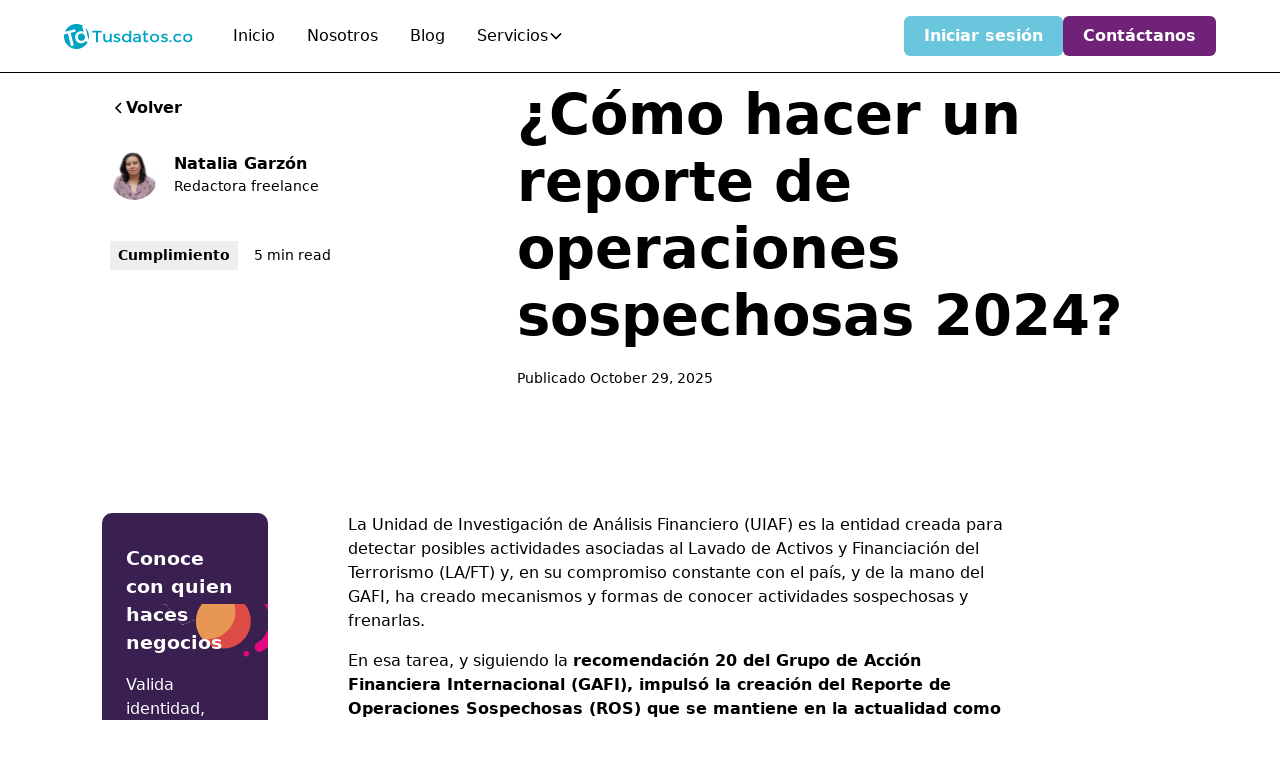

--- FILE ---
content_type: text/html; charset=utf-8
request_url: https://www.tusdatos.co/blog/como-hacer-un-reporte-de-operaciones-sospechosas
body_size: 26505
content:
<!DOCTYPE html><!-- Last Published: Thu Jan 29 2026 23:26:44 GMT+0000 (Coordinated Universal Time) --><html data-wf-domain="www.tusdatos.co" data-wf-page="671596547bb7c8630b63194a" data-wf-site="6711a45c5235b168a9834ee0" lang="es-CO" data-wf-collection="671596547bb7c8630b63192d" data-wf-item-slug="como-hacer-un-reporte-de-operaciones-sospechosas"><head><meta charset="utf-8"/><title>¿Cómo hacer un reporte de operaciones sospechosas 2024?</title><meta content="¿Qué es un Reporte de Operaciones Sospechosas (ROS)? Conozca la definición, cómo reportar a la UIAF en SIREL y los indicadores de efectividad (IEROS)." name="description"/><meta content="¿Cómo hacer un reporte de operaciones sospechosas 2024?" property="og:title"/><meta content="¿Qué es un Reporte de Operaciones Sospechosas (ROS)? Conozca la definición, cómo reportar a la UIAF en SIREL y los indicadores de efectividad (IEROS)." property="og:description"/><meta content="https://cdn.prod.website-files.com/671596541ef5c1ab91ebd9e3/67fec35f7312e6e990e7ac3d_PORTADA%201200%20REPORTE%20OPERACIONES.png" property="og:image"/><meta content="¿Cómo hacer un reporte de operaciones sospechosas 2024?" property="twitter:title"/><meta content="¿Qué es un Reporte de Operaciones Sospechosas (ROS)? Conozca la definición, cómo reportar a la UIAF en SIREL y los indicadores de efectividad (IEROS)." property="twitter:description"/><meta content="https://cdn.prod.website-files.com/671596541ef5c1ab91ebd9e3/67fec35f7312e6e990e7ac3d_PORTADA%201200%20REPORTE%20OPERACIONES.png" property="twitter:image"/><meta property="og:type" content="website"/><meta content="summary_large_image" name="twitter:card"/><meta content="width=device-width, initial-scale=1" name="viewport"/><meta content="pPAchddYfztcQs9f5KOjPLjVA5S5RLrsh5vix7N8O6U" name="google-site-verification"/><link href="https://cdn.prod.website-files.com/6711a45c5235b168a9834ee0/css/tusdatos-v3-493467.webflow.shared.7094e5b09.min.css" rel="stylesheet" type="text/css" integrity="sha384-cJTlsJbgwNR2/OUMl1GlnKUxce0vSFvLq87bgm++eJ9Kcqet9Nq+67bZ6JZ4fN2A" crossorigin="anonymous"/><link href="https://fonts.googleapis.com" rel="preconnect"/><link href="https://fonts.gstatic.com" rel="preconnect" crossorigin="anonymous"/><script src="https://ajax.googleapis.com/ajax/libs/webfont/1.6.26/webfont.js" type="text/javascript"></script><script type="text/javascript">WebFont.load({  google: {    families: ["Montserrat:100,100italic,200,200italic,300,300italic,400,400italic,500,500italic,600,600italic,700,700italic,800,800italic,900,900italic","Montserrat Alternates:regular,600,800"]  }});</script><script type="text/javascript">!function(o,c){var n=c.documentElement,t=" w-mod-";n.className+=t+"js",("ontouchstart"in o||o.DocumentTouch&&c instanceof DocumentTouch)&&(n.className+=t+"touch")}(window,document);</script><link href="https://cdn.prod.website-files.com/6711a45c5235b168a9834ee0/671591bf7bb7c8630b604531_favico.png" rel="shortcut icon" type="image/x-icon"/><link href="https://cdn.prod.website-files.com/6711a45c5235b168a9834ee0/671591c320ab3a982224b441_webclip.png" rel="apple-touch-icon"/><link href="https://www.tusdatos.co/blog/como-hacer-un-reporte-de-operaciones-sospechosas" rel="canonical"/><script type="application/ld+json">
{
  "@context": "https://schema.org",
  "@type": "BlogPosting",
  "headline": "¿Cómo hacer un reporte de operaciones sospechosas 2024?",
  "description": "¿Qué es un Reporte de Operaciones Sospechosas (ROS)? Conozca la definición, cómo reportar a la UIAF en SIREL y los indicadores de efectividad (IEROS).",
  "url": "/blog/como-hacer-un-reporte-de-operaciones-sospechosas",
  "datePublished": "2025-10-29T21:21:13.911Z",
  "dateModified": "2025-10-29T21:21:13.911Z",
  "inLanguage": "es-CO",
  "author": {
    "@type": "Person",
    "name": "Natalia Garzón",
    "url": "/blog/author/natalia-garzon"
  },
  "publisher": {
    "@type": "Organization",
    "name": "Tusdatos.co",
    "logo": {
      "@type": "ImageObject",
      "url": "https://cdn.prod.website-files.com/6711a45c5235b168a9834ee0/6725022d134ef74af313ce0f_LOGO%20BLANCO%20TD%20HORIZONTAL%20(1).svg"
    }
  },
  "image": {
    "@type": "ImageObject",
    "url": "https://cdn.prod.website-files.com/671596541ef5c1ab91ebd9e3/67fec362ff9a36cfea719e13_PORTADA%20400%20REPORTE%20OPERACIONES.png"
  },
  "articleSection": "Cumplimiento",
  "keywords": [
    "Gestión Humana",
    "Inteligencia artificial"
  ],
  "mainEntityOfPage": {
    "@type": "WebPage",
    "@id": "/blog/como-hacer-un-reporte-de-operaciones-sospechosas"
  }
}
</script><link href="rss.xml" rel="alternate" title="RSS Feed" type="application/rss+xml"/><script type="text/javascript">!function(f,b,e,v,n,t,s){if(f.fbq)return;n=f.fbq=function(){n.callMethod?n.callMethod.apply(n,arguments):n.queue.push(arguments)};if(!f._fbq)f._fbq=n;n.push=n;n.loaded=!0;n.version='2.0';n.agent='plwebflow';n.queue=[];t=b.createElement(e);t.async=!0;t.src=v;s=b.getElementsByTagName(e)[0];s.parentNode.insertBefore(t,s)}(window,document,'script','https://connect.facebook.net/en_US/fbevents.js');fbq('init', '245716906539922');fbq('track', 'PageView');</script><meta name="facebook-domain-verification" content="xz2bf8ztpa1ky8yii5fwoyfvu5hd13" />
<meta property="og:site_name" content="Tusdatos.co" />
<!-- Keep this css code to improve the font quality-->
<style>
  * {
  -webkit-font-smoothing: antialiased;
  -moz-osx-font-smoothing: grayscale;
  -o-font-smoothing: antialiased;
  -webkit-appearance:none;
}
</style>
<!-- [Attributes by Finsweet] Disable scrolling -->
<script defer src="https://cdn.jsdelivr.net/npm/@finsweet/attributes-scrolldisable@1/scrolldisable.js"></script>
<!-- [Attributes by Finsweet] Social Share -->
<script defer src="https://cdn.jsdelivr.net/npm/@finsweet/attributes-socialshare@1/socialshare.js"></script>
<!-- [Attributes by Finsweet] Copy to clipboard -->
<script defer src="https://cdn.jsdelivr.net/npm/@finsweet/attributes-copyclip@1/copyclip.js"></script>
<script>
// Step 1: Parse UTM tags using URLSearchParams
function getUTMTags() {
  const urlParams = new URLSearchParams(window.location.search);
  let utmParams = {};
  for (let [key, value] of urlParams.entries()) {
    utmParams[key] = value;
  }
  console.log('UTM Tags:', utmParams);
  return utmParams;
}

// Step 2: Save UTM tags to local storage
function saveUTMTagsToLocalStorage(utmTags) {
  for (let key in utmTags) {
    const namespacedKey = `utmForm_${key}`;
    if (!localStorage.getItem(namespacedKey)) {
      localStorage.setItem(namespacedKey, utmTags[key]);
    }
  }
  console.log('Namespaced UTM Tags saved to local storage.');
}

// Step 3: Add hidden inputs to form
function addHiddenInputsToForm(formId) {
  let form = document.getElementById(formId);
  console.log(`Adding hidden fields to form with ID: ${formId}`);

  for (let i = 0; i < localStorage.length; i++) {
    let key = localStorage.key(i);
    if (key.startsWith('utmForm_')) {
      let value = localStorage.getItem(key);

      let hiddenField = document.createElement('input');
      hiddenField.type = 'hidden';
      hiddenField.name = key.replace('utmForm_', '');
      hiddenField.value = value;

      form.appendChild(hiddenField);
      console.log(`Added hidden field: ${key} = ${value}`);
    }
  }
}

// Add hidden fields when the page is rendered
document.addEventListener('DOMContentLoaded', function() {
  // Parse UTM tags & save to local storage
  let utmTags = getUTMTags();
  saveUTMTagsToLocalStorage(utmTags);

  // Loop through all forms to add hidden inputs
  let forms = document.querySelectorAll('form');
  console.log(`Found ${forms.length} form(s).`);
  forms.forEach(function(form) {
    if (form.name && form.name.startsWith('wf-form')) {
      console.log(`Modifying form with name: ${form.name}`);
      addHiddenInputsToForm(form.id);
    }
  });
});
</script>
<link href="https://cdn.jsdelivr.net/npm/@n8n/chat/dist/style.css" rel="stylesheet" />
<style>
  :root {
    --chat--message--font-size: 0.7rem;
    --chat-message-markdown: 80%;
    --chat--color-dark: #6ac6dc;
    --chat--message--bot--color: #000;
    
  }
</style>
<script type="module" async>
	import { createChat } from 'https://cdn.jsdelivr.net/npm/@n8n/chat/dist/chat.bundle.es.js';
    createChat({
      webhookUrl: 'https://tusdatos.app.n8n.cloud/webhook/6d3da0b2-a59f-431b-9e9c-d2b5ef7d243d/chat',
      chatInputKey: 'chatInput',
      chatSessionKey: 'sessionId',
      defaultLanguage: 'es',
      initialMessages: [
          '¡Hola! 👋'
      ],
      i18n: {
         es: {
              title: '¡Hola! 👋',
              subtitle: "Mis respuestas son solo informativas y no constituyen asesoramiento vinculante.",
              footer: '',
              getStarted: 'Inicia un chat con Ultradatus',
              inputPlaceholder: 'Escriba aquí...',
         },
      },
  });
</script></head><body><div class="page-wrapper"><div class="global-styles w-embed"><style>

/* Ensure all elements inherit the color from its parent */
body * {
    color: inherit;
}

a,
.w-input,
.w-select,
.w-tab-link,
.w-nav-link,
.w-slider-arrow-left,
.w-slider-arrow-right,
.w-dropdown-btn,
.w-dropdown-toggle,
.w-dropdown-link {
  color: inherit;
  text-decoration: inherit;
  font-size: inherit;
}

/* Focus state style for keyboard navigation for the focusable elements */
*[tabindex]:focus-visible,
  input[type="file"]:focus-visible {
   outline: 0.125rem solid #4d65ff;
   outline-offset: 0.125rem;
}

/* Get rid of top margin on first element in any rich text element */
.w-richtext > :not(div):first-child, .w-richtext > div:first-child > :first-child {
  margin-top: 0 !important;
}

/* Get rid of bottom margin on last element in any rich text element */
.w-richtext>:last-child, .w-richtext ol li:last-child, .w-richtext ul li:last-child {
	margin-bottom: 0 !important;
}

/* Prevent all click and hover interaction with an element */
.pointer-events-off {
	pointer-events: none;
}

/* Enables all click and hover interaction with an element */
.pointer-events-on {
  pointer-events: auto;
}

/* Create a class of .div-square which maintains a 1:1 dimension of a div */
.div-square::after {
	content: "";
	display: block;
	padding-bottom: 100%;
}

/* Make sure containers never lose their center alignment */
.container-medium,.container-small, .container-large {
	margin-right: auto !important;
  margin-left: auto !important;
}


/* Apply "..." after 3 lines of text */
.text-style-3lines {
	display: -webkit-box;
	overflow: hidden;
	-webkit-line-clamp: 3;
	-webkit-box-orient: vertical;
}

/* Apply "..." after 2 lines of text */
.text-style-2lines {
	display: -webkit-box;
	overflow: hidden;
	-webkit-line-clamp: 2;
	-webkit-box-orient: vertical;
}

/* Adds inline flex display */
.display-inlineflex {
  display: inline-flex;
}

/* These classes are never overwritten */
.hide {
  display: none !important;
}

@media screen and (max-width: 991px) {
    .hide, .hide-tablet {
        display: none !important;
    }
}
  @media screen and (max-width: 767px) {
    .hide-mobile-landscape{
      display: none !important;
    }
}
  @media screen and (max-width: 479px) {
    .hide-mobile{
      display: none !important;
    }
}
 
.margin-0 {
  margin: 0rem !important;
}
  
.padding-0 {
  padding: 0rem !important;
}

.spacing-clean {
padding: 0rem !important;
margin: 0rem !important;
}

.margin-top {
  margin-right: 0rem !important;
  margin-bottom: 0rem !important;
  margin-left: 0rem !important;
}

.padding-top {
  padding-right: 0rem !important;
  padding-bottom: 0rem !important;
  padding-left: 0rem !important;
}
  
.margin-right {
  margin-top: 0rem !important;
  margin-bottom: 0rem !important;
  margin-left: 0rem !important;
}

.padding-right {
  padding-top: 0rem !important;
  padding-bottom: 0rem !important;
  padding-left: 0rem !important;
}

.margin-bottom {
  margin-top: 0rem !important;
  margin-right: 0rem !important;
  margin-left: 0rem !important;
}

.padding-bottom {
  padding-top: 0rem !important;
  padding-right: 0rem !important;
  padding-left: 0rem !important;
}

.margin-left {
  margin-top: 0rem !important;
  margin-right: 0rem !important;
  margin-bottom: 0rem !important;
}
  
.padding-left {
  padding-top: 0rem !important;
  padding-right: 0rem !important;
  padding-bottom: 0rem !important;
}
  
.margin-horizontal {
  margin-top: 0rem !important;
  margin-bottom: 0rem !important;
}

.padding-horizontal {
  padding-top: 0rem !important;
  padding-bottom: 0rem !important;
}

.margin-vertical {
  margin-right: 0rem !important;
  margin-left: 0rem !important;
}
  
.padding-vertical {
  padding-right: 0rem !important;
  padding-left: 0rem !important;
}

/* Apply "..." at 100% width */
.truncate-width { 
		width: 100%; 
    white-space: nowrap; 
    overflow: hidden; 
    text-overflow: ellipsis; 
}
/* Removes native scrollbar */
.no-scrollbar {
    -ms-overflow-style: none;
    overflow: -moz-scrollbars-none; 
}

.no-scrollbar::-webkit-scrollbar {
    display: none;
}

</style></div><div data-animation="default" class="nav-bar w-nav" data-easing2="ease" fs-scrolldisable-element="smart-nav" data-easing="ease" data-collapse="medium" data-w-id="5f50cda6-af32-1aa4-0051-105db4cbfe6a" role="banner" data-duration="400"><div class="navbar6_container"><a href="/" class="navbar6_logo-link w-nav-brand"><img loading="lazy" src="https://cdn.prod.website-files.com/6711a45c5235b168a9834ee0/6711ab2a72788336ecbe382e_tusdatos.svg" alt="Tusdatos.co" class="navbar6_logo"/></a><nav role="navigation" class="navbar6_menu w-nav-menu"><div class="navbar6_menu-left"><a href="/" class="navbar6_link w-nav-link">Inicio</a><a href="/nosotros" class="navbar6_link w-nav-link">Nosotros</a><a href="/blog" class="navbar6_link w-nav-link">Blog</a><div data-delay="300" data-hover="true" data-w-id="5f50cda6-af32-1aa4-0051-105db4cbfe76" class="navbar6_menu-dropdown w-dropdown"><div class="navbar6_dropdown-toggle w-dropdown-toggle"><div>Servicios</div><div class="dropdown-chevron w-embed"><svg width=" 100%" height=" 100%" viewBox="0 0 16 16" fill="none" xmlns="http://www.w3.org/2000/svg">
<path fill-rule="evenodd" clip-rule="evenodd" d="M2.55806 6.29544C2.46043 6.19781 2.46043 6.03952 2.55806 5.94189L3.44195 5.058C3.53958 4.96037 3.69787 4.96037 3.7955 5.058L8.00001 9.26251L12.2045 5.058C12.3021 4.96037 12.4604 4.96037 12.5581 5.058L13.4419 5.94189C13.5396 6.03952 13.5396 6.19781 13.4419 6.29544L8.17678 11.5606C8.07915 11.6582 7.92086 11.6582 7.82323 11.5606L2.55806 6.29544Z" fill="currentColor"/>
</svg></div></div><nav class="navbar6_dropdown-list w-dropdown-list"><div class="navbar6_container"><div class="navbar6_dropdown-content"><div class="navbar6_dropdown-content-left"><div class="navbar6_dropdown-column"><div class="margin-bottom margin-xsmall"><h4 class="text-size-regular">Servicios</h4></div><div class="navbar6_dropdown-link-list"><a href="/pages/validacion-de-antecedentes" class="navbar6_dropdown-link w-inline-block"><div class="navbar6_icon-wrapper"><div class="icon-embed-xsmall w-embed"><svg xmlns="http://www.w3.org/2000/svg" xmlns:xlink="http://www.w3.org/1999/xlink" aria-hidden="true" role="img" class="iconify iconify--carbon" width="100%" height="100%" preserveAspectRatio="xMidYMid meet" viewBox="0 0 32 32"><path fill="currentColor" d="M11.61 29.92a1 1 0 0 1-.6-1.07L12.83 17H8a1 1 0 0 1-1-1.23l3-13A1 1 0 0 1 11 2h10a1 1 0 0 1 .78.37a1 1 0 0 1 .2.85L20.25 11H25a1 1 0 0 1 .9.56a1 1 0 0 1-.11 1l-13 17A1 1 0 0 1 12 30a1.1 1.1 0 0 1-.39-.08M17.75 13l2-9H11.8L9.26 15h5.91l-1.59 10.28L23 13Z"></path></svg></div></div><div class="navbar6_item-right"><div class="text-weight-bold">Validación de antecedentes</div><p class="text-size-small hide-mobile-landscape">Verificación <strong>rápida y segura </strong>de antecedentes para proteger tu empresa.</p></div></a><a href="/pages/validacion-de-listas-restrictivas-laft" class="navbar6_dropdown-link w-inline-block"><div class="navbar6_icon-wrapper"><div class="icon-embed-xsmall w-embed"><svg xmlns="http://www.w3.org/2000/svg" xmlns:xlink="http://www.w3.org/1999/xlink" aria-hidden="true" role="img" class="iconify iconify--carbon" width="100%" height="100%" preserveAspectRatio="xMidYMid meet" viewBox="0 0 32 32"><circle cx="7" cy="7" r="1" fill="currentColor"></circle><circle cx="7" cy="15" r="1" fill="currentColor"></circle><circle cx="7" cy="23" r="1" fill="currentColor"></circle><path fill="currentColor" d="M12 26H4v-6h8v-2H4v-6h18V4a2 2 0 0 0-2-2H4a2 2 0 0 0-2 2v22a2 2 0 0 0 2 2h8ZM4 4h16v6H4Z"></path><path fill="currentColor" d="M28 17v2.413A6.996 6.996 0 1 0 22 30v-2a5 5 0 1 1 4.576-7H24v2h6v-6Z"></path></svg></div></div><div class="navbar6_item-right"><div class="text-weight-bold">Validación de listas restrictivas</div><p class="text-size-small hide-mobile-landscape">Consulta eficiente de <strong>listas restrictivas</strong> para garantizar el cumplimiento y evitar riesgos.</p></div></a><a href="/pages/validacion-de-fallecidos" class="navbar6_dropdown-link w-inline-block"><div class="navbar6_icon-wrapper"><div class="icon-embed-xsmall w-embed"><svg xmlns="http://www.w3.org/2000/svg" xmlns:xlink="http://www.w3.org/1999/xlink" aria-hidden="true" role="img" class="iconify iconify--carbon" width="100%" height="100%" preserveAspectRatio="xMidYMid meet" viewBox="0 0 32 32"><path fill="currentColor" d="M23 22h-2v-2h-2v2h-2v-2h-2v2h-2v-2h-2v2H9v2h2v2h2v-2h2v2h2v-2h2v2h2v-2h2z"></path><path fill="currentColor" d="M28 11h-1V4a2.003 2.003 0 0 0-2-2H7a2.003 2.003 0 0 0-2 2v7H4a2.003 2.003 0 0 0-2 2v4a2.003 2.003 0 0 0 2 2h1v4a7.01 7.01 0 0 0 7 7h8a7.01 7.01 0 0 0 7-7v-4h1a2.003 2.003 0 0 0 2-2v-4a2.003 2.003 0 0 0-2-2m-3-7v3.382l-2.553-1.276a1 1 0 0 0-.894 0L18 7.882l-3.553-1.776a1 1 0 0 0-.894 0L10 7.882l-3-1.5V4Zm3 13h-3v6a5.006 5.006 0 0 1-5 5h-8a5.006 5.006 0 0 1-5-5v-6H4v-4h3V8.618l2.553 1.277a1 1 0 0 0 .894 0L14 8.118l3.553 1.776a1 1 0 0 0 .894 0L22 8.119l3 1.5V13h3Z"></path><path fill="currentColor" d="M9 14h5v2H9zm9 0h5v2h-5z"></path></svg></div></div><div class="navbar6_item-right"><div class="text-weight-bold">Validación de Fallecidos</div><p class="text-size-small hide-mobile-landscape">Verificación precisa de registros de fallecidos para mantener <strong>datos actualizados y confiables</strong>.</p></div></a><a id="empresas_header" href="https://empresas.tusdatos.co/" target="_blank" class="navbar6_dropdown-link w-node-_5a5e3770-762d-8470-0c1b-f3cd1171a2e5-b4cbfe6a w-inline-block"><div class="navbar6_icon-wrapper"><div class="icon-embed-xsmall w-embed"><svg xmlns="http://www.w3.org/2000/svg" xmlns:xlink="http://www.w3.org/1999/xlink" aria-hidden="true" role="img" class="iconify iconify--carbon" width="100%" height="100%" preserveAspectRatio="xMidYMid meet" viewBox="0 0 32 32"><path fill="currentColor" d="M28 2H16a2 2 0 0 0-2 2v10H4a2 2 0 0 0-2 2v14h28V4a2 2 0 0 0-2-2M9 28v-7h4v7Zm19 0H15v-8a1 1 0 0 0-1-1H8a1 1 0 0 0-1 1v8H4V16h12V4h12Z"></path><path fill="currentColor" d="M18 8h2v2h-2zm6 0h2v2h-2zm-6 6h2v2h-2zm6 0h2v2h-2zm-6 6h2v2h-2zm6 0h2v2h-2zM2 10h5v2H2zm8-8h2v5h-2zM4 5.414L5.414 4L9 7.585L7.585 9z"></path></svg></div></div><div class="navbar6_item-right"><div class="text-weight-bold">Tusdatos Empresas</div><p class="text-size-small hide-mobile-landscape"><strong>Descubre</strong> clientes, proveedores, aliados y competidores, y conoce <strong>información valiosa sobre empresas</strong> en Colombia para establecer <strong>vínculos seguros</strong>.</p></div></a><a href="/pages/implementacion-de-sistemas-laft-y-ptee" class="navbar6_dropdown-link w-inline-block"><div class="navbar6_icon-wrapper"><div class="icon-embed-xsmall w-embed"><svg xmlns="http://www.w3.org/2000/svg" xmlns:xlink="http://www.w3.org/1999/xlink" aria-hidden="true" role="img" class="iconify iconify--carbon" width="100%" height="100%" preserveAspectRatio="xMidYMid meet" viewBox="0 0 32 32"><path fill="currentColor" d="M22 22v6H6V4h10V2H6a2 2 0 0 0-2 2v24a2 2 0 0 0 2 2h16a2 2 0 0 0 2-2v-6Z"></path><path fill="currentColor" d="m29.54 5.76l-3.3-3.3a1.6 1.6 0 0 0-2.24 0l-14 14V22h5.53l14-14a1.6 1.6 0 0 0 0-2.24ZM14.7 20H12v-2.7l9.44-9.45l2.71 2.71ZM25.56 9.15l-2.71-2.71l2.27-2.27l2.71 2.71Z"></path></svg></div></div><div class="navbar6_item-right"><div class="text-weight-bold">Cumplimiento</div><p class="text-size-small hide-mobile-landscape">Implementa sistemas <strong>LAFT y PTEE </strong>para garantizar el cumplimiento y la <strong>prevención de riesgos</strong> en tu empresa.</p></div></a><a href="/pages/servicio-de-debida-diligencia-ampliada" class="navbar6_dropdown-link w-inline-block"><div class="navbar6_icon-wrapper"><div class="icon-embed-xsmall w-embed"><svg xmlns="http://www.w3.org/2000/svg" xmlns:xlink="http://www.w3.org/1999/xlink" aria-hidden="true" role="img" class="iconify iconify--carbon" width="100%" height="100%" preserveAspectRatio="xMidYMid meet" viewBox="0 0 32 32"><path fill="currentColor" d="M22 22v6H6V4h10V2H6a2 2 0 0 0-2 2v24a2 2 0 0 0 2 2h16a2 2 0 0 0 2-2v-6Z"></path><path fill="currentColor" d="m29.54 5.76l-3.3-3.3a1.6 1.6 0 0 0-2.24 0l-14 14V22h5.53l14-14a1.6 1.6 0 0 0 0-2.24ZM14.7 20H12v-2.7l9.44-9.45l2.71 2.71ZM25.56 9.15l-2.71-2.71l2.27-2.27l2.71 2.71Z"></path></svg></div></div><div class="navbar6_item-right"><div class="text-weight-bold">Debidas Diligencias Ampliadas (DDA)</div><p class="text-size-small hide-mobile-landscape">Conoce a fondo con quien haces negocios. <br/>Valida identidad, reputación y riesgos claves en un informe ágil y confiable</p></div></a></div></div><div class="navbar6_dropdown-column"><div class="margin-bottom margin-xsmall"><h4 class="text-size-regular">Herramientas</h4></div><div class="navbar6_dropdown-link-list"><a href="https://mapa.tusdatos.co" target="_blank" class="navbar6_dropdown-link w-inline-block"><div class="navbar6_icon-wrapper"><div class="icon-embed-xsmall w-embed"><svg xmlns="http://www.w3.org/2000/svg" xmlns:xlink="http://www.w3.org/1999/xlink" aria-hidden="true" role="img" class="iconify iconify--tabler" width="100%" height="100%" preserveAspectRatio="xMidYMid meet" viewBox="0 0 24 24"><path fill="none" stroke="currentColor" stroke-linecap="round" stroke-linejoin="round" stroke-width="2" d="m11 18l-2-1l-6 3V7l6-3l6 3l6-3v7.5M9 4v13m6-10v5m0 6a3 3 0 1 0 6 0a3 3 0 1 0-6 0m5.2 2.2L22 22"></path></svg></div></div><div class="navbar6_item-right"><div class="text-weight-bold">Mapa GeoScore</div><p class="text-size-small hide-mobile-landscape"><strong>Índice de riesgo</strong>, listas de riesgo <strong>LA/FT/FPADM</strong>,<strong> </strong>gobernanza. Una guía para decisiones en <strong>cumplimiento y debida diligencia</strong>.</p></div></a></div><div class="margin-bottom margin-xsmall"><h4 class="text-size-regular">Casos de uso</h4></div><div class="navbar6_dropdown-link-list"><a href="/pages/onboarding-de-usuarios" class="navbar6_dropdown-link w-inline-block"><div class="navbar6_icon-wrapper"><div class="icon-embed-xsmall w-embed"><svg xmlns="http://www.w3.org/2000/svg" xmlns:xlink="http://www.w3.org/1999/xlink" aria-hidden="true" role="img" class="iconify iconify--carbon" width="100%" height="100%" preserveAspectRatio="xMidYMid meet" viewBox="0 0 32 32"><path fill="currentColor" d="m14 21.414l-5-5.001L10.413 15L14 18.586L21.585 11L23 12.415z"></path><path fill="currentColor" d="M16 2a14 14 0 1 0 14 14A14 14 0 0 0 16 2m0 26a12 12 0 1 1 12-12a12 12 0 0 1-12 12"></path></svg></div></div><div class="navbar6_item-right"><div class="text-weight-bold">Onboarding de usuarios</div><p class="text-size-small hide-mobile-landscape"><strong>Simplifica</strong> y asegura el <strong>enrolamiento</strong> de usuarios con validaciones <strong>rápidas y confiables</strong>.</p></div></a><a href="/pages/validacion-de-transporte" class="navbar6_dropdown-link w-inline-block"><div class="navbar6_icon-wrapper"><div class="icon-embed-xsmall w-embed"><svg xmlns="http://www.w3.org/2000/svg" xmlns:xlink="http://www.w3.org/1999/xlink" aria-hidden="true" role="img" class="iconify iconify--carbon" width="100%" height="100%" preserveAspectRatio="xMidYMid meet" viewBox="0 0 32 32"><path fill="currentColor" d="m29.92 16.61l-3-7A1 1 0 0 0 26 9h-3V7a1 1 0 0 0-1-1H3a1 1 0 0 0-1 1v17a1 1 0 0 0 1 1h2.14a4 4 0 0 0 7.72 0h6.28a4 4 0 0 0 7.72 0H29a1 1 0 0 0 1-1v-7a1 1 0 0 0-.08-.39M23 11h2.34l2.14 5H23ZM9 26a2 2 0 1 1 2-2a2 2 0 0 1-2 2m10.14-3h-6.28a4 4 0 0 0-7.72 0H4V8h17v12.56A4 4 0 0 0 19.14 23M23 26a2 2 0 1 1 2-2a2 2 0 0 1-2 2m5-3h-1.14A4 4 0 0 0 23 20v-2h5Z"></path></svg></div></div><div class="navbar6_item-right"><div class="text-weight-bold">Empresas de transporte</div><p class="text-size-small hide-mobile-landscape">Optimiza tus operaciones validando conductores y flotas, minimizando riesgos y asegurando cumplimiento legal.</p></div></a><a href="/pages/servicios-temporales" class="navbar6_dropdown-link w-inline-block"><div class="navbar6_icon-wrapper"><div class="icon-embed-xsmall w-embed"><svg xmlns="http://www.w3.org/2000/svg" xmlns:xlink="http://www.w3.org/1999/xlink" aria-hidden="true" role="img" class="iconify iconify--carbon" width="100%" height="100%" preserveAspectRatio="xMidYMid meet" viewBox="0 0 32 32"><path fill="currentColor" d="M27 10h-6a3.003 3.003 0 0 0-3 3v6a2 2 0 0 0 2 2v7a2 2 0 0 0 2 2h4a2 2 0 0 0 2-2v-7a2 2 0 0 0 2-2v-6a3.003 3.003 0 0 0-3-3m1 9h-2v9h-4v-9h-2v-6a1 1 0 0 1 1-1h6a1 1 0 0 1 1 1zM20 5a4 4 0 1 1 4 4a4.004 4.004 0 0 1-4-4m2 0a2 2 0 1 0 2-2a2 2 0 0 0-2 2m-8 11v-3a3.003 3.003 0 0 0-3-3H5a3.003 3.003 0 0 0-3 3v3H0v2h16v-2zM4 13a1 1 0 0 1 1-1h6a1 1 0 0 1 1 1v3H4zm0-8a4 4 0 1 1 4 4a4.004 4.004 0 0 1-4-4m2 0a2 2 0 1 0 2-2a2 2 0 0 0-2 2"></path></svg></div></div><div class="navbar6_item-right"><div class="text-weight-bold">Servicios temporales</div><p class="text-size-small hide-mobile-landscape">Valida antecedentes del personal de servicios generales para garantizar un <strong>ambiente seguro y confiable</strong>.</p></div></a></div></div></div><div class="navbar6_dropdown-content-right"><div class="navbar6_dropdown-content-wrapper z-index-1"><h4 class="text-size-regular text-color-white">Blog destacado</h4><div class="navbar6_dropdown-blog-item-wrapper"><div class="w-dyn-list"><div role="list" class="w-dyn-items"><div role="listitem" class="navbar6_dropdown-blog-item-wrapper w-dyn-item"><a href="/blog/cual-es-la-importancia-de-los-antecedentes-en-colombia-y-como-acceder-a-ellos-de-forma-rapida-y-segura" class="navbar6_blog-item w-inline-block"><div class="navbar6_blog-image-wrapper"><img loading="lazy" src="https://cdn.prod.website-files.com/671596541ef5c1ab91ebd9e3/687ab577ef69ce83fef8fb28_PORTADA%20400%20ANTECEDENTES%20EN%20COLOMBIA.png" alt="" class="navbar6_blog-image"/></div><div class="navbar6_blog-content"><div class="margin-bottom margin-tiny"><div class="text-weight-bold text-color-white">Importancia de los antecedentes en Colombia y cómo consultarlos fácil</div></div><p class="text-size-small text-color-white">Aprende sobre registros judiciales, disciplinarios y fiscales y por qué la verificación es vital para evitar riesgos legales y proteger tu empresa.</p><div class="margin-top margin-xxsmall"><div class="text-style-link text-size-small">Leer</div></div></div></a></div></div></div></div><div class="button-group"><a href="/blog" class="button is-link is-icon w-inline-block"><div>Ver más</div><div class="icon-embed-xxsmall w-embed"><svg width="16" height="16" viewBox="0 0 16 16" fill="none" xmlns="http://www.w3.org/2000/svg">
<path d="M6 3L11 8L6 13" stroke="CurrentColor" stroke-width="1.5"/>
</svg></div></a></div></div><div class="navbar6_dropdown-background-layer"></div></div></div></div></nav></div></div><div class="navbar6_menu-right"><a id="login_button" href="https://dash-board.tusdatos.co" target="_blank" class="button is-secondary is-small w-button">Iniciar sesión</a><a id="contact_button" href="/contactanos" class="button is-small w-button">Contáctanos</a></div></nav><div class="navbar6_menu-button w-nav-button"><div class="menu-icon5"><div class="menu-icon1_line-top"></div><div class="menu-icon1_line-middle"><div class="menu-icon1_line-middle-inner"></div></div><div class="menu-icon1_line-bottom"></div></div></div></div></div><main class="main-wrapper"><header class="section_blog-post5-header"><div class="padding-global"><div class="container-large"><div class="padding-xxsmall"><div class="w-layout-grid blog-post5-header_component"><div class="blog-post5-header_title-wrapper"><div class="margin-bottom margin-medium"><div class="button-group"><a href="/blog" class="button is-link is-icon w-inline-block"><div class="icon-embed-xxsmall w-embed"><svg width="16" height="16" viewBox="0 0 16 16" fill="none" xmlns="http://www.w3.org/2000/svg">
<path d="M11 13L6 8L11 3" stroke="CurrentColor" stroke-width="1.5"/>
</svg></div><div>Volver</div></a></div></div><div class="blog-post5-content_author-wrapper"><div class="blog-post5-content_author-image-wrapper"><img src="https://cdn.prod.website-files.com/671596541ef5c1ab91ebd9e3/6957dc2345ce9f962eb5a4ee_FINAL.jpg" loading="lazy" alt="" sizes="100vw" srcset="https://cdn.prod.website-files.com/671596541ef5c1ab91ebd9e3/6957dc2345ce9f962eb5a4ee_FINAL-p-500.jpg 500w, https://cdn.prod.website-files.com/671596541ef5c1ab91ebd9e3/6957dc2345ce9f962eb5a4ee_FINAL-p-800.jpg 800w, https://cdn.prod.website-files.com/671596541ef5c1ab91ebd9e3/6957dc2345ce9f962eb5a4ee_FINAL-p-1080.jpg 1080w, https://cdn.prod.website-files.com/671596541ef5c1ab91ebd9e3/6957dc2345ce9f962eb5a4ee_FINAL-p-1600.jpg 1600w, https://cdn.prod.website-files.com/671596541ef5c1ab91ebd9e3/6957dc2345ce9f962eb5a4ee_FINAL-p-2000.jpg 2000w, https://cdn.prod.website-files.com/671596541ef5c1ab91ebd9e3/6957dc2345ce9f962eb5a4ee_FINAL-p-2600.jpg 2600w, https://cdn.prod.website-files.com/671596541ef5c1ab91ebd9e3/6957dc2345ce9f962eb5a4ee_FINAL.jpg 3144w" class="blog-post5-content_author-image"/></div><div><div class="text-weight-bold">Natalia Garzón</div><div class="text-size-small">Redactora freelance</div></div></div><div class="blog-post5-header_meta-wrapper"><a href="/blog-categories/cumplimiento" class="blog-post5-header_category-link w-inline-block"><div>Cumplimiento</div></a><div class="text-size-small text-weight-semibold text-inline">5 min read</div></div></div><div id="w-node-_890c4d42-f6af-aa1c-82df-5c9bde853eed-0b63194a" class="blog-post5-header_image-wrapper"><h1>¿Cómo hacer un reporte de operaciones sospechosas 2024?</h1><div class="margin-bottom margin-small"><div class="blog-post5-header_date-wrapper"><div class="text-size-small">Publicado</div><div class="blog-post5-header_date">October 29, 2025</div></div></div></div></div></div></div></div></header><header class="section_blog-post5-content"><img style="opacity:0" data-w-id="18739ff5-40ac-d0f1-6e74-db9b5abf432f" alt="" src="https://cdn.prod.website-files.com/6711a45c5235b168a9834ee0/6715aead425c34da14985da6_systema-solar-izq.svg" loading="lazy" class="bg-anim-galaxy-left"/><div class="padding-global padding-section-small"><div class="container-large"><div class="padding-bottom padding-medium"><div class="blog-post5-content_component"><div id="w-node-_890c4d42-f6af-aa1c-82df-5c9bde853ef4-0b63194a" class="blog-post5-content_content-left"><div style="-webkit-transform:translate3d(0px, 0px, 0) scale3d(1, 1, 1) rotateX(0) rotateY(0) rotateZ(0) skew(0, 0);-moz-transform:translate3d(0px, 0px, 0) scale3d(1, 1, 1) rotateX(0) rotateY(0) rotateZ(0) skew(0, 0);-ms-transform:translate3d(0px, 0px, 0) scale3d(1, 1, 1) rotateX(0) rotateY(0) rotateZ(0) skew(0, 0);transform:translate3d(0px, 0px, 0) scale3d(1, 1, 1) rotateX(0) rotateY(0) rotateZ(0) skew(0, 0);opacity:1" class="blog-post5-content_add"><div class="blog-post5-content_author-wrapper"><div class="background-color-secondary padding-small rounded"><div class="text-weight-bold heading-style-h5 padding-xxsmall padding-bottom text-color-white">Conoce con quien haces negocios</div><div class="text-color-white padding-bottom padding-small">Valida identidad, reputación y riesgos en un informe completo y confiable.</div><a href="https://www.tusdatos.co/pages/validacion-de-antecedentes?utm_source=Blog+CTA&amp;utm_medium=default&amp;utm_campaign=antecedentes" target="_blank" class="button is-small w-button">Conoce ya</a></div></div><div class="blog-post5-content_author-wrapper w-condition-invisible"><div class="background-color-secondary padding-small rounded"><div class="text-weight-bold heading-style-h5 padding-xxsmall padding-bottom text-color-white w-dyn-bind-empty"></div><div class="text-color-white padding-bottom padding-small w-dyn-bind-empty"></div><a id="cta-blog" href="#" class="button is-secondary is-small w-dyn-bind-empty w-button"></a><a data-w-id="53a01e91-fcb0-0017-09b4-2ad8a2f682f1" href="#" class="close is-responsive w-inline-block"><img src="https://cdn.prod.website-files.com/6711a45c5235b168a9834ee0/6726d88d9867ab40144f3db8_icon_close-modal-white.svg" loading="lazy" alt="" class="image-31 is-responsive"/></a></div></div></div><div class="blog-post5-content_divider"></div><div class="blog-post5-content_newsletter"><div class="margin-bottom margin-xsmall"><div class="text-size-medium text-weight-bold">Suscríbete a nuestro boletín</div></div><div blocks-name="block-5" class="text-size-small">Recibe noticias, tendencias, contenidos educativos gratuitos y beneficios exclusivos directamente en tu correo.</div><div class="blog-post5-content_form w-form"><form id="wf-form-Newsletter-blog" name="wf-form-Newsletter-blog" data-name="Newsletter blog" method="get" data-wf-page-id="671596547bb7c8630b63194a" data-wf-element-id="890c4d42-f6af-aa1c-82df-5c9bde853f17" data-turnstile-sitekey="0x4AAAAAAAQTptj2So4dx43e"><div id="¿Cómo hacer un reporte de operaciones sospechosas 2024?" class="blog-post5-content_form-wrapper"><input class="form_input w-node-_890c4d42-f6af-aa1c-82df-5c9bde853f19-0b63194a w-input" maxlength="256" name="Email" data-name="Email" placeholder="clark@kent.com" type="email" id="Email" required=""/><input type="submit" data-wait="Un momento..." id="email-form-boletin" class="button is-small w-button" value="Suscríbete"/></div><div class="text-size-tiny"><a href="/autorizacion-pagina-web" class="link">Al suscribirte, aceptas nuestra Política de Privacidad y das tu consentimiento para recibir actualizaciones de nuestra empresa.</a></div><input type="hidden" name="hutk" value=""/><input type="hidden" name="ipAddress" value=""/><input type="hidden" name="pageUri" value=""/><input type="hidden" name="pageId" value=""/><input type="hidden" name="pageName" value=""/></form><div class="success-message success-newsletter w-form-done"><div>Gracias, hemos recibido tu información de forma correcta</div></div><div class="w-form-fail"><div>¡Ups! Algo salió mal al enviar el formulario</div></div></div></div><div class="blog-post5-content_divider"></div><div class="blog-post5-content_share-wrapper"><div class="margin-bottom margin-small"><div class="text-size-medium text-weight-bold">Share </div></div><div class="w-layout-grid blog-post5-content_share"><a fs-socialshare-element="" href="#" class="blog-post5-content_social-link w-inline-block"><div class="blog-post5-content_social-icon w-embed"><svg width="24" height="24" viewBox="0 0 24 24" fill="none" xmlns="http://www.w3.org/2000/svg">
<path fill-rule="evenodd" clip-rule="evenodd" d="M20.9999 7.66008V8.00008C21.0007 9.06616 20.576 10.0885 19.8199 10.84L16.9999 13.67C16.4738 14.1911 15.6261 14.1911 15.1 13.67L15 13.56C14.8094 13.3656 14.8094 13.0544 15 12.86L18.4399 9.42006C18.807 9.03938 19.0083 8.52883 18.9999 8.00008V7.66008C19.0003 7.12705 18.788 6.61589 18.4099 6.2401L17.7599 5.59011C17.3841 5.21207 16.873 4.99969 16.3399 5.00011H15.9999C15.4669 4.99969 14.9558 5.21207 14.58 5.59011L11.14 9.00007C10.9456 9.19064 10.6344 9.19064 10.44 9.00007L10.33 8.89007C9.8089 8.36394 9.8089 7.51623 10.33 6.99009L13.16 4.15012C13.9165 3.40505 14.9382 2.99133 15.9999 3.00014H16.3399C17.4011 2.9993 18.4191 3.42018 19.1699 4.17012L19.8299 4.83012C20.5798 5.5809 21.0007 6.59891 20.9999 7.66008ZM8.64993 13.94L13.9399 8.65008C14.0338 8.55543 14.1616 8.50218 14.2949 8.50218C14.4282 8.50218 14.556 8.55543 14.6499 8.65008L15.3499 9.35007C15.4445 9.44395 15.4978 9.57175 15.4978 9.70507C15.4978 9.83839 15.4445 9.96618 15.3499 10.0601L10.0599 15.35C9.96604 15.4447 9.83824 15.4979 9.70492 15.4979C9.57161 15.4979 9.44381 15.4447 9.34993 15.35L8.64993 14.65C8.55528 14.5561 8.50204 14.4283 8.50204 14.295C8.50204 14.1617 8.55528 14.0339 8.64993 13.94ZM13.5599 15C13.3655 14.8094 13.0543 14.8094 12.8599 15L9.42993 18.41C9.0517 18.7905 8.53645 19.003 7.99995 18.9999H7.65995C7.12691 19.0004 6.61576 18.788 6.23997 18.41L5.58997 17.76C5.21194 17.3842 4.99956 16.873 4.99998 16.34V16C4.99956 15.4669 5.21194 14.9558 5.58997 14.58L9.00993 11.14C9.2005 10.9456 9.2005 10.6345 9.00993 10.44L8.89993 10.33C8.3738 9.80894 7.52609 9.80894 6.99996 10.33L4.17999 13.16C3.42392 13.9116 2.99916 14.9339 3 16V16.35C3.00182 17.4077 3.42249 18.4216 4.16999 19.1699L4.82998 19.8299C5.58076 20.5799 6.59878 21.0008 7.65995 20.9999H7.99995C9.05338 21.0061 10.0667 20.5964 10.8199 19.8599L13.6699 17.01C14.191 16.4838 14.191 15.6361 13.6699 15.11L13.5599 15Z" fill="CurrentColor"/>
</svg></div></a><a fs-socialshare-element="Linkedin" href="#" class="blog-post5-content_social-link w-inline-block"><div class="blog-post5-content_social-icon w-embed"><svg width="24" height="24" viewBox="0 0 24 24" fill="none" xmlns="http://www.w3.org/2000/svg">
<path fill-rule="evenodd" clip-rule="evenodd" d="M5 3H19C20.1046 3 21 3.89543 21 5V19C21 20.1046 20.1046 21 19 21H5C3.89543 21 3 20.1046 3 19V5C3 3.89543 3.89543 3 5 3ZM8 18C8.27614 18 8.5 17.7761 8.5 17.5V10.5C8.5 10.2239 8.27614 10 8 10H6.5C6.22386 10 6 10.2239 6 10.5V17.5C6 17.7761 6.22386 18 6.5 18H8ZM7.25 9C6.42157 9 5.75 8.32843 5.75 7.5C5.75 6.67157 6.42157 6 7.25 6C8.07843 6 8.75 6.67157 8.75 7.5C8.75 8.32843 8.07843 9 7.25 9ZM17.5 18C17.7761 18 18 17.7761 18 17.5V12.9C18.0325 11.3108 16.8576 9.95452 15.28 9.76C14.177 9.65925 13.1083 10.1744 12.5 11.1V10.5C12.5 10.2239 12.2761 10 12 10H10.5C10.2239 10 10 10.2239 10 10.5V17.5C10 17.7761 10.2239 18 10.5 18H12C12.2761 18 12.5 17.7761 12.5 17.5V13.75C12.5 12.9216 13.1716 12.25 14 12.25C14.8284 12.25 15.5 12.9216 15.5 13.75V17.5C15.5 17.7761 15.7239 18 16 18H17.5Z" fill="CurrentColor"/>
</svg></div></a><a fs-socialshare-element="Twitter" href="#" class="blog-post5-content_social-link w-inline-block"><div class="blog-post5-content_social-icon w-embed"><svg width="24" height="24" viewBox="0 0 24 24" fill="none" xmlns="http://www.w3.org/2000/svg">
<path d="M20.9728 6.7174C20.5084 7.33692 19.947 7.87733 19.3103 8.31776C19.3103 8.47959 19.3103 8.64142 19.3103 8.81225C19.3154 11.7511 18.1415 14.5691 16.0518 16.6345C13.962 18.6999 11.1312 19.8399 8.19405 19.7989C6.49599 19.8046 4.81967 19.4169 3.29642 18.6661C3.21428 18.6302 3.16131 18.549 3.16162 18.4593V18.3604C3.16162 18.2313 3.26623 18.1267 3.39527 18.1267C5.06442 18.0716 6.67402 17.4929 7.99634 16.4724C6.48553 16.4419 5.12619 15.5469 4.5006 14.1707C4.46901 14.0956 4.47884 14.0093 4.52657 13.9432C4.57429 13.8771 4.653 13.8407 4.73425 13.8471C5.19342 13.8932 5.65718 13.8505 6.1002 13.7212C4.43239 13.375 3.17921 11.9904 2.99986 10.2957C2.99349 10.2144 3.02992 10.1357 3.096 10.0879C3.16207 10.0402 3.24824 10.0303 3.32338 10.062C3.77094 10.2595 4.25409 10.3635 4.74324 10.3676C3.28184 9.40846 2.65061 7.58405 3.20655 5.92622C3.26394 5.76513 3.40181 5.64612 3.5695 5.61294C3.73718 5.57975 3.90996 5.63728 4.02432 5.76439C5.99639 7.86325 8.70604 9.11396 11.5819 9.25279C11.5083 8.95885 11.4721 8.65676 11.4741 8.35372C11.501 6.76472 12.4842 5.34921 13.9634 4.76987C15.4425 4.19054 17.1249 4.56203 18.223 5.71044C18.9714 5.56785 19.695 5.31645 20.3707 4.96421C20.4202 4.93331 20.483 4.93331 20.5325 4.96421C20.5634 5.01373 20.5634 5.07652 20.5325 5.12604C20.2052 5.87552 19.6523 6.50412 18.9509 6.92419C19.5651 6.85296 20.1685 6.70807 20.7482 6.49264C20.797 6.45942 20.8611 6.45942 20.9099 6.49264C20.9508 6.51134 20.9814 6.54711 20.9935 6.59042C21.0056 6.63373 20.998 6.68018 20.9728 6.7174Z" fill="CurrentColor"/>
</svg></div></a><a fs-socialshare-element="Facebook" href="#" class="blog-post5-content_social-link w-inline-block"><div class="blog-post5-content_social-icon w-embed"><svg width="24" height="24" viewBox="0 0 24 24" fill="none" xmlns="http://www.w3.org/2000/svg">
<path d="M16.5 6H13.5C12.9477 6 12.5 6.44772 12.5 7V10H16.5C16.6137 9.99748 16.7216 10.0504 16.7892 10.1419C16.8568 10.2334 16.8758 10.352 16.84 10.46L16.1 12.66C16.0318 12.8619 15.8431 12.9984 15.63 13H12.5V20.5C12.5 20.7761 12.2761 21 12 21H9.5C9.22386 21 9 20.7761 9 20.5V13H7.5C7.22386 13 7 12.7761 7 12.5V10.5C7 10.2239 7.22386 10 7.5 10H9V7C9 4.79086 10.7909 3 13 3H16.5C16.7761 3 17 3.22386 17 3.5V5.5C17 5.77614 16.7761 6 16.5 6Z" fill="CurrentColor"/>
</svg></div></a></div></div></div><div id="w-node-_890c4d42-f6af-aa1c-82df-5c9bde853f34-0b63194a" class="blog-post5-content_content"><div class="text-rich-text w-richtext"><p>La Unidad de Investigación de Análisis Financiero (UIAF) es la entidad creada para detectar posibles actividades asociadas al Lavado de Activos y Financiación del Terrorismo (LA/FT) y, en su compromiso constante con el país, y de la mano del GAFI, ha creado mecanismos y formas de conocer actividades sospechosas y frenarlas. </p><p>En esa tarea, y siguiendo la <strong>recomendación 20 del Grupo de Acción Financiera Internacional (GAFI), impulsó la creación del Reporte de Operaciones Sospechosas (ROS) que se mantiene en la actualidad como uno de los mecanismos más importantes para prevenir y frenar el LA/FT en Colombia y en el mundo.</strong></p><h2><strong>¿Qué es el ROS?</strong></h2><p>La recomendación 20 del GAFI apunta, a que por ley, se le debe exigir a las instituciones que levantan sospechas sobre la procedencia de los fondos de una persona o entidad y deben reportarlo ante la unidad de análisis financiero del país. Es así como nació el ROS, que describe las <strong>operaciones que por su número, cantidad o características no obedecen a las prácticas de una empresa y que no ha podido ser correctamente justificadas.</strong></p><p>El ROS no se debe entender como una denuncia, ya que la UIAF no tiene facultades legales de autoridad judicial para tramitar actos que se consideran delitos tipificados en el Código Penal. En otras palabras, <strong>el ROS no genera una responsabilidad penal al Oficial de Cumplimiento o empresa que está haciendo el reporte</strong> puesto que no es bajo juramento, ni es testimonio, ni mucho menos prueba judicial. </p><h2><strong>¿Por qué es importante el ROS?</strong></h2><p>El ROS es uno de los mecanismos más importantes de los que disponen las unidades de análisis financiero para avanzar en su lucha en contra del lavado de activos y financiación del terrorismo. De esta forma, estas entidades pueden <strong>centralizar la información necesaria para tener bases efectivas de sistemas antilavado de activos y contra la financiación del terrorismo. </strong>Igualmente, es importante entender que el ROS funciona como un primer insumo de información y, si este no cumple con los requisitos mínimos, lo único que hará será retrasar los avances contra las economías ilícitas.</p><h2><strong>¿Cuál es la diferencia entre ROS y Operación inusual?</strong></h2><p>El ROS se entiende como operaciones que no se enmarcan dentro del sistema y prácticas normales del negocio, mientras que las operaciones inusuales son transacciones cuya cuantía o características no guardan relación con la actividad económica de los clientes o se salen de los parámetros de normalidad establecidos para determinado rubro.</p><h2><strong>¿Cómo hacer un ROS efectivo?</strong></h2><p>El ROS puede ser llevado a cabo por cualquier persona de la empresa pero, por lo general, lo lleva a cabo el <strong>Oficial de Cumplimiento encargado de supervisar y hacer cumplir el sistema de gestión de riesgo de la entidad.</strong> Por eso, es importante que tenga presente que para hacer un ROS correcto debe contar con la información clara sobre:</p><ol role="list"><li><strong>Cuál:</strong> especificar cuál y cómo fue la operación sospechosa.</li><li><strong>Quién:</strong> describir con claridad quién o quienes hacen parte de la operación. Esta información debe estar acompañada de nombres completos y números de identificación.</li><li><strong>Dónde:</strong> explicar lugar y fecha cuando fue hecha e identificada la operación.</li><li><strong>Cuándo:</strong> dejar constancia de la fecha exacta en la que se llevó a cabo la operación.</li><li><strong>Señales de alerta:</strong> describir porque representa una operación sospechosa para el Oficial de Cumplimiento o entidad.</li><li><strong>Anexos:</strong> los anexos son fundamentales para no ralentizar la tarea de la UIAF y serán el sustento de la información diligenciada en el ROS.</li></ol><p>Cuando se tenga esta información, se puede proceder a hacer el reporte en el SIREL en el cual deben estar registrados los Oficiales de Cumplimiento con su propio usuario y contraseña. Para hacer el reporte pueden seguir los siguientes pasos:</p><ol role="list"><li>Ingresar al siguiente link <a href="https://reportes.uiaf.gov.co/ReportesFSMCif64/Modules/Home/html/default.aspx" target="_blank">https://reportes.uiaf.gov.co/ReportesFSMCif64/Modules/Home/html/default.aspx</a> de acceso directo al <strong>Sistema de Registro en Línea (SIREL)</strong> de la UIAF</li><li>Una vez se haya hecho el ingreso con usuario y contraseña, seleccionar  en el menú de la parte izquierda la opción <strong>Reporte de Operación Sospechosa (ROS).</strong></li><li>Seleccionar la opción <strong>&quot;crear&quot;</strong> para llegar al formulario ROS que debe diligenciar.</li><li>Si la entidad o el Oficial de Cumplimiento no tiene ninguna operación sospechosa que reportar, igualmente debe dejar la constancia. Para eso ingresa por <strong>ROS, Nuevo</strong> y <strong>Reporte Negativo</strong> para diligenciar el formulario.</li></ol><h2><strong>¿Cuáles son los indicadores del ROS?</strong></h2><p>Con el propósito de mejorar la calidad y efectividad de los ROS, la UIAF diseñó una serie de indicadores para hacer una <strong>retroalimentación a los Oficiales de Cumplimiento sobre el diligenciamiento del ROS.</strong> Estos indicadores están definidos de la siguiente forma:</p><ul role="list"><li>El primero es el <strong>Indicador de Completitud del ROS (ICROS)</strong> que evalúa si los reportes contienen toda la información completa. Este indicador es una valoración de la calidad de la información reportada.</li><li>El segundo indicador es el <strong>Indicador de Participación del ROS (IPROS)</strong> que apunta a la probabilidad de que el ROS sea utilizado en la estructuración de un caso de acuerdo con unas variables de priorización e importancia definidas al interior de la UIAF.</li><li>La suma ponderada de los valores del ICROS y del IPROS determina el <strong>Indicador de Efectividad del ROS (IEROS).</strong> Este indicador mide en una escala de 0 a 5 la efectividad final de los ROS enviados por las entidades y esta calificación se les envía a los oficiales de cumplimiento.</li></ul><p>Finalmente, para hacer un ROS correcto, efectivo y que ayude a que la UIAF avance en frenar los delitos relacionados con lavado de activos es necesario estar informado. Los Oficiales de Cumplimiento deben tener <strong>información actualizada sobre las empresas para poder hacer seguimiento de sus actividades y transferencias.</strong> </p><p>Por eso te recomendamos acceder al servicio de<a href="https://www.tusdatos.co/"> Tusdatos</a> que proporciona información clara, concisa y rápida de cualquier persona o empresa. Además, puede ayudar a los Oficiales de Cumplimiento a identificar alertas al hacer una verificación de listas nacionales e internacionales.</p><p><strong><em>Te recomendamos leer: </em></strong><a href="https://www.tusdatos.co/blog/la-importancia-de-los-oficiales-de-cumplimiento-en-nuestras-empresas" target="_blank"><strong><em>La importancia de los oficiales de cumplimiento en nuestras empresas</em></strong></a></p></div><div class="margin-top margin-small"><h4>Etiquetas</h4></div><div class="w-dyn-list"><div role="list" class="collection-list w-dyn-items w-row"><div role="listitem" class="padding-tiny w-dyn-item w-col w-col-3"><a href="/blog-tags/ros" class="w-inline-block"><div class="text-size-tiny">ROS</div></a></div><div role="listitem" class="padding-tiny w-dyn-item w-col w-col-3"><a href="/blog-tags/prevencion-del-riesgo" class="w-inline-block"><div class="text-size-tiny">Prevención del Riesgo</div></a></div><div role="listitem" class="padding-tiny w-dyn-item w-col w-col-3"><a href="/blog-tags/oficial-de-cumplimiento" class="w-inline-block"><div class="text-size-tiny">Oficial de cumplimiento</div></a></div></div></div></div></div></div></div></div></header><section class="section_blog-post5-related background-color-secondary"><div class="padding-global"><div class="container-large"><div class="padding-section-large"><div class="blog-post5-related_component"><div class="margin-bottom margin-xxlarge"><div class="blog-post5-related_heading-wrapper"><div class="blog-post5-related_heading"><div class="max-width-large"><div class="margin-bottom margin-xsmall"><h2 class="heading-style-h2 text-color-white">Artículos relacionados</h2></div><p class="text-size-medium">Explora más contenido que podría interesarte</p></div></div><div class="blog-post5-related_button-row hide-mobile-landscape"><a href="/blog-categories/cumplimiento" class="button is-small w-button">Ver todo</a></div></div></div><div class="blog-post5-related_list-wrapper w-dyn-list"><div role="list" class="blog-post5-related_list w-dyn-items"><div role="listitem" class="blog-post5-related_item w-dyn-item"><a href="/blog/cuales-son-las-formas-mas-comunes-de-lavar-dinero-y-como-evitarlas-al-interior-de-tu-empresa-2024" class="blog-post5-related_image-link w-inline-block"><div class="blog-post5-related_image-wrapper"><img src="https://cdn.prod.website-files.com/671596541ef5c1ab91ebd9e3/6717c2cca3d2a16db8aeec26_%C2%BFQUE%20PASO%20CON%20SUSHI%20MARKET%20Y%20SU%20PRESUNTA%20RELACION%20CON%20EL%20LAVADO%20DE%20ACTIVOS%20400.png" loading="lazy" alt="" class="blog-post5-related_image"/></div></a><div class="blog-post5-related_item-content"><div class="blog-post5-related_meta-wrapper"><a href="/blog-categories/cumplimiento" class="blog-post5-related_category-link w-inline-block"><div>Cumplimiento</div></a><div class="text-size-small text-weight-semibold text-inline">5 min read</div></div><a href="#" class="blog-post5-related_title-link w-inline-block"><h3 class="heading-style-h">Formas más comunes de lavar dinero y cómo evitarlo en tu empresa</h3><div class="text-size-regular">Descubre las técnicas más comunes utilizadas para lavar dinero en empresas y las mejores prácticas para proteger tu organización de estos riesgos.</div></a><div class="blog-post5-related_button-wrapper"><a href="/blog/cuales-son-las-formas-mas-comunes-de-lavar-dinero-y-como-evitarlas-al-interior-de-tu-empresa-2024" class="button is-link is-icon is-alternate w-inline-block"><div>Leer</div><div class="icon-embed-xxsmall w-embed"><svg width="16" height="16" viewBox="0 0 16 16" fill="none" xmlns="http://www.w3.org/2000/svg">
<path d="M6 3L11 8L6 13" stroke="CurrentColor" stroke-width="1.5"/>
</svg></div></a></div></div></div><div role="listitem" class="blog-post5-related_item w-dyn-item"><a href="/blog/el-rol-clave-de-la-uiaf-en-la-lucha-contra-el-lavado-de-activos-y-la-financiacion-del-terrorismo" class="blog-post5-related_image-link w-inline-block"><div class="blog-post5-related_image-wrapper"><img src="https://cdn.prod.website-files.com/671596541ef5c1ab91ebd9e3/672803c7038347d2d75106cf_66f5756c1766af1fcfa99fce_BLOG%2520UIAF%2520Y%2520SU%2520PAPEL%2520EN%2520EL%2520LAVADO%2520DE%2520ACTIVOS%2520PORTADA%25201200px%2520(2).png" loading="lazy" alt="" class="blog-post5-related_image"/></div></a><div class="blog-post5-related_item-content"><div class="blog-post5-related_meta-wrapper"><a href="/blog-categories/cumplimiento" class="blog-post5-related_category-link w-inline-block"><div>Cumplimiento</div></a><div class="text-size-small text-weight-semibold text-inline">5 min read</div></div><a href="#" class="blog-post5-related_title-link w-inline-block"><h3 class="heading-style-h">El rol de la UIAF en la lucha contra el LAFT</h3><div class="text-size-regular">Guía técnica sobre el Reporte de Operaciones Sospechosas (ROS). Conoce las tipologías de lavado de activos y cómo proteger tu empresa mediante la validación de contrapartes.</div></a><div class="blog-post5-related_button-wrapper"><a href="/blog/el-rol-clave-de-la-uiaf-en-la-lucha-contra-el-lavado-de-activos-y-la-financiacion-del-terrorismo" class="button is-link is-icon is-alternate w-inline-block"><div>Leer</div><div class="icon-embed-xxsmall w-embed"><svg width="16" height="16" viewBox="0 0 16 16" fill="none" xmlns="http://www.w3.org/2000/svg">
<path d="M6 3L11 8L6 13" stroke="CurrentColor" stroke-width="1.5"/>
</svg></div></a></div></div></div><div role="listitem" class="blog-post5-related_item w-dyn-item"><a href="/blog/aml-que-es-cual-es-su-importancia-y-como-implementarlo-en-tu-empresa" class="blog-post5-related_image-link w-inline-block"><div class="blog-post5-related_image-wrapper"><img src="https://cdn.prod.website-files.com/671596541ef5c1ab91ebd9e3/672803aa2bfc8c81c0454630_66c687745774956b7cd902b0_PORTADA%25201200px%2520(1)%2520(1).png" loading="lazy" alt="" class="blog-post5-related_image"/></div></a><div class="blog-post5-related_item-content"><div class="blog-post5-related_meta-wrapper"><a href="/blog-categories/cumplimiento" class="blog-post5-related_category-link w-inline-block"><div>Cumplimiento</div></a><div class="text-size-small text-weight-semibold text-inline">5 min read</div></div><a href="#" class="blog-post5-related_title-link w-inline-block"><h3 class="heading-style-h">AML: Qué es, cuál es su importancia y cómo implementarlo en tu empresa</h3><div class="text-size-regular">Conoce todo sobre el Anti-Money Laundering (AML), su importancia en la prevención del lavado de activos y cómo implementarlo para cumplir con las regulaciones globales y proteger tu empresa.</div></a><div class="blog-post5-related_button-wrapper"><a href="/blog/aml-que-es-cual-es-su-importancia-y-como-implementarlo-en-tu-empresa" class="button is-link is-icon is-alternate w-inline-block"><div>Leer</div><div class="icon-embed-xxsmall w-embed"><svg width="16" height="16" viewBox="0 0 16 16" fill="none" xmlns="http://www.w3.org/2000/svg">
<path d="M6 3L11 8L6 13" stroke="CurrentColor" stroke-width="1.5"/>
</svg></div></a></div></div></div><div role="listitem" class="blog-post5-related_item w-dyn-item"><a href="/blog/como-presentar-el-informe-75-sagrilaft-y-ptee" class="blog-post5-related_image-link w-inline-block"><div class="blog-post5-related_image-wrapper"><img src="https://cdn.prod.website-files.com/671596541ef5c1ab91ebd9e3/672803bc308f1e11392a0826_668c3cd91125df0ebcdc8280_PORTADA%2520400px%2520(1).png" loading="lazy" alt="" class="blog-post5-related_image"/></div></a><div class="blog-post5-related_item-content"><div class="blog-post5-related_meta-wrapper"><a href="/blog-categories/cumplimiento" class="blog-post5-related_category-link w-inline-block"><div>Cumplimiento</div></a><div class="text-size-small text-weight-semibold text-inline">5 min read</div></div><a href="#" class="blog-post5-related_title-link w-inline-block"><h3 class="heading-style-h">¿Cómo presentar el Informe 75 SAGRILAFT y PTEE?</h3><div class="text-size-regular">Conoce la importancia del Informe 75 y los detalles de cómo hacer frente a este nuevo proceso</div></a><div class="blog-post5-related_button-wrapper"><a href="/blog/como-presentar-el-informe-75-sagrilaft-y-ptee" class="button is-link is-icon is-alternate w-inline-block"><div>Leer</div><div class="icon-embed-xxsmall w-embed"><svg width="16" height="16" viewBox="0 0 16 16" fill="none" xmlns="http://www.w3.org/2000/svg">
<path d="M6 3L11 8L6 13" stroke="CurrentColor" stroke-width="1.5"/>
</svg></div></a></div></div></div><div role="listitem" class="blog-post5-related_item w-dyn-item"><a href="/blog/sagrilaft-supersociedades-modifico-los-plazos" class="blog-post5-related_image-link w-inline-block"><div class="blog-post5-related_image-wrapper"><img src="https://cdn.prod.website-files.com/671596541ef5c1ab91ebd9e3/672803efb8843f55e28cd1d3_608835cdd3f2d347214a0bc1_Blog%2520sagrilaft-peq.jpeg" loading="lazy" alt="" class="blog-post5-related_image"/></div></a><div class="blog-post5-related_item-content"><div class="blog-post5-related_meta-wrapper"><a href="/blog-categories/cumplimiento" class="blog-post5-related_category-link w-inline-block"><div>Cumplimiento</div></a><div class="text-size-small text-weight-semibold text-inline">5 min read</div></div><a href="#" class="blog-post5-related_title-link w-inline-block"><h3 class="heading-style-h">Guía del Capítulo X: SAGRILAFT y medidas mínimas</h3><div class="text-size-regular">¿Qué es SAGRILAFT y el Régimen de Medidas Mínimas? Conozca los sectores obligados por SuperSociedades (APNFD) y el deber de consultar listas GAFI.</div></a><div class="blog-post5-related_button-wrapper"><a href="/blog/sagrilaft-supersociedades-modifico-los-plazos" class="button is-link is-icon is-alternate w-inline-block"><div>Leer</div><div class="icon-embed-xxsmall w-embed"><svg width="16" height="16" viewBox="0 0 16 16" fill="none" xmlns="http://www.w3.org/2000/svg">
<path d="M6 3L11 8L6 13" stroke="CurrentColor" stroke-width="1.5"/>
</svg></div></a></div></div></div><div role="listitem" class="blog-post5-related_item w-dyn-item"><a href="/blog/como-realizar-procesos-de-contratacion-de-personal-remota-y-efectiva" class="blog-post5-related_image-link w-inline-block"><div class="blog-post5-related_image-wrapper"><img src="https://cdn.prod.website-files.com/671596541ef5c1ab91ebd9e3/68c341a7903cf1f6e028bf90_PORTADA%20400%20CONTRATACIO%CC%81N%20EFECTIVA.webp" loading="lazy" alt="" class="blog-post5-related_image"/></div></a><div class="blog-post5-related_item-content"><div class="blog-post5-related_meta-wrapper"><a href="/blog-categories/cumplimiento" class="blog-post5-related_category-link w-inline-block"><div>Cumplimiento</div></a><div class="text-size-small text-weight-semibold text-inline">5 min read</div></div><a href="#" class="blog-post5-related_title-link w-inline-block"><h3 class="heading-style-h">Contratación efectiva y remota: claves para lograrlo con éxito</h3><div class="text-size-regular">Conoce cómo agilizar el proceso de contratación en tu empresa, ahorrar 80% del tiempo y asegurar la validación de seguridad como primer filtro</div></a><div class="blog-post5-related_button-wrapper"><a href="/blog/como-realizar-procesos-de-contratacion-de-personal-remota-y-efectiva" class="button is-link is-icon is-alternate w-inline-block"><div>Leer</div><div class="icon-embed-xxsmall w-embed"><svg width="16" height="16" viewBox="0 0 16 16" fill="none" xmlns="http://www.w3.org/2000/svg">
<path d="M6 3L11 8L6 13" stroke="CurrentColor" stroke-width="1.5"/>
</svg></div></a></div></div></div></div><div role="navigation" aria-label="List" class="w-pagination-wrapper margin-small"><a href="?a2fab74d_page=2" aria-label="Next Page" class="w-pagination-next button"><div class="w-inline-block">Siguiente</div><svg class="w-pagination-next-icon" height="12px" width="12px" xmlns="http://www.w3.org/2000/svg" viewBox="0 0 12 12" transform="translate(0, 1)"><path fill="none" stroke="currentColor" fill-rule="evenodd" d="M4 2l4 4-4 4"></path></svg></a><link rel="prerender" href="?a2fab74d_page=2"/></div></div></div></div></div></div></section><section class="section_cta7"><div class="padding-global w-clearfix"><img data-w-id="45ab4233-f2b3-3757-5927-232950f9cdf7" loading="lazy" alt="" src="https://cdn.prod.website-files.com/6711a45c5235b168a9834ee0/671300d21ba1da4c16dc9122_cohete%20izq.svg" class="bg-anim-rocket-right hide-mobile-landscape hide-tablet"/><div class="container-large"><div class="padding-section-large"><div class="cta7_component"><div class="cta7_content"><div class="max-width-large"><div class="margin-bottom margin-xsmall"><h2 class="heading-style-h3"><strong class="bold-text-9">¿Quieres modernizar tus procesos de validación de personas y empresas?</strong></h2></div><p class="text-size-medium">Acelera tus procesos de vinculación tomando decisiones rápidas y seguras con tecnología avanzada</p></div><div id="w-node-_45ab4233-f2b3-3757-5927-232950f9ce02-50f9cdf5" class="button-group is-right align-center"><a href="/contactanos" class="button is-small w-button">Habla con un experto</a><a href="/compra-ahora" class="button is-secondary is-small w-button">Quiero comprar</a></div></div></div></div></div></div></section><footer class="footer2_component"><div class="div-block-2"><img loading="lazy" src="https://cdn.prod.website-files.com/6711a45c5235b168a9834ee0/6711ac954d54c974f5be534d_svg%20foot-bck.svg" alt="" class="img-bg-footer"/></div><div class="padding-global footer"><div class="container-large"><div class="padding-vertical padding-xxlarge"><div class="padding-bottom padding-large"><div class="w-layout-grid inicio_contacto_component"><div blocks-name="contact17_item" blocks-slot-children="ST232" class="inicio_contacto_item"><div class="margin-bottom margin-small"><div blocks-name="contact17_icon-wrapper" class="inicio_contacto_icon-wrapper"><div class="retroalimentar-para-mejorar-icono w-embed"><svg width=" 100%" height=" 100%" viewBox="0 0 24 24" fill="none" xmlns="http://www.w3.org/2000/svg">
<path d="M20 4H4C2.897 4 2 4.897 2 6V18C2 19.103 2.897 20 4 20H20C21.103 20 22 19.103 22 18V6C22 4.897 21.103 4 20 4ZM20 6V6.511L12 12.734L4 6.512V6H20ZM4 18V9.044L11.386 14.789C11.5611 14.9265 11.7773 15.0013 12 15.0013C12.2227 15.0013 12.4389 14.9265 12.614 14.789L20 9.044L20.002 18H4Z" fill="currentColor"/>
</svg></div></div></div><div class="margin-bottom margin-xsmall"><h3 blocks-name="heading-style-h4" class="heading-style-h">Correo electrónico</h3></div><a blocks-name="link" href="#" class="text-style-link white text-size-small">info@tusdatos.co</a></div><div blocks-name="contact17_item-2" blocks-slot-children="ST232" class="inicio_contacto_item"><div class="margin-bottom margin-small"><div blocks-name="contact17_icon-wrapper-2" class="inicio_contacto_icon-wrapper"><div class="retroalimentar-para-mejorar-icono w-embed"><svg width=" 100%" height=" 100%" viewBox="0 0 24 24" fill="none" xmlns="http://www.w3.org/2000/svg">
<path d="M17.707 12.293C17.6142 12.2 17.504 12.1263 17.3827 12.076C17.2614 12.0257 17.1313 11.9998 17 11.9998C16.8687 11.9998 16.7386 12.0257 16.6173 12.076C16.496 12.1263 16.3858 12.2 16.293 12.293L14.699 13.887C13.96 13.667 12.581 13.167 11.707 12.293C10.833 11.419 10.333 10.04 10.113 9.30096L11.707 7.70696C11.7999 7.61417 11.8737 7.50397 11.924 7.38265C11.9743 7.26134 12.0002 7.13129 12.0002 6.99996C12.0002 6.86862 11.9743 6.73858 11.924 6.61726C11.8737 6.49595 11.7999 6.38575 11.707 6.29296L7.707 2.29296C7.61421 2.20001 7.50401 2.12627 7.38269 2.07596C7.26138 2.02565 7.13133 1.99976 7 1.99976C6.86866 1.99976 6.73862 2.02565 6.6173 2.07596C6.49599 2.12627 6.38579 2.20001 6.293 2.29296L3.581 5.00496C3.201 5.38496 2.987 5.90696 2.995 6.43996C3.018 7.86396 3.395 12.81 7.293 16.708C11.191 20.606 16.137 20.982 17.562 21.006H17.59C18.118 21.006 18.617 20.798 18.995 20.42L21.707 17.708C21.7999 17.6152 21.8737 17.505 21.924 17.3837C21.9743 17.2623 22.0002 17.1323 22.0002 17.001C22.0002 16.8696 21.9743 16.7396 21.924 16.6183C21.8737 16.4969 21.7999 16.3867 21.707 16.294L17.707 12.293ZM17.58 19.005C16.332 18.984 12.062 18.649 8.707 15.293C5.341 11.927 5.015 7.64196 4.995 6.41896L7 4.41396L9.586 6.99996L8.293 8.29296C8.17546 8.41041 8.08904 8.55529 8.04155 8.71453C7.99406 8.87376 7.987 9.04231 8.021 9.20496C8.045 9.31996 8.632 12.047 10.292 13.707C11.952 15.367 14.679 15.954 14.794 15.978C14.9565 16.0129 15.1253 16.0064 15.2846 15.9591C15.444 15.9117 15.5889 15.825 15.706 15.707L17 14.414L19.586 17L17.58 19.005V19.005Z" fill="currentColor"/>
</svg></div></div></div><div class="margin-bottom margin-xsmall"><h3 blocks-name="heading-style-h4-2" class="heading-style-h">Teléfono</h3></div><a blocks-name="link-2" href="https://api.whatsapp.com/send?phone=573054082874&amp;text=Quiero%20conocer%20los%20servicios" class="text-style-link white text-size-small">+57 3054082874</a></div><div blocks-name="contact17_item-3" blocks-slot-children="ST232" class="inicio_contacto_item"><div class="margin-bottom margin-small"><div blocks-name="contact17_icon-wrapper-3" class="inicio_contacto_icon-wrapper"><div class="retroalimentar-para-mejorar-icono w-embed"><svg width=" 100%" height=" 100%" viewBox="0 0 24 24" fill="none" xmlns="http://www.w3.org/2000/svg">
<path d="M12 14C14.206 14 16 12.206 16 10C16 7.794 14.206 6 12 6C9.794 6 8 7.794 8 10C8 12.206 9.794 14 12 14ZM12 8C13.103 8 14 8.897 14 10C14 11.103 13.103 12 12 12C10.897 12 10 11.103 10 10C10 8.897 10.897 8 12 8Z" fill="currentColor"/>
<path d="M11.42 21.814C11.5892 21.9349 11.792 21.9998 12 21.9998C12.208 21.9998 12.4107 21.9349 12.58 21.814C12.884 21.599 20.029 16.44 20 10C20 5.589 16.411 2 12 2C7.589 2 4 5.589 4 9.995C3.971 16.44 11.116 21.599 11.42 21.814ZM12 4C15.309 4 18 6.691 18 10.005C18.021 14.443 13.612 18.428 12 19.735C10.389 18.427 5.979 14.441 6 10C6 6.691 8.691 4 12 4Z" fill="currentColor"/>
</svg></div></div></div><div class="margin-bottom margin-xsmall"><h3 blocks-name="heading-style-h4-3" class="heading-style-h">Oficina</h3></div><a blocks-name="link-3" href="#" class="text-style-link white text-size-small">Cra 7 # 24 -89, Bogotá, Colombia</a></div><img src="https://cdn.prod.website-files.com/6711a45c5235b168a9834ee0/68e3d02d84806f7e9ca04643_LOGO%20ISO%2027001_VERSI%C3%93N%20BLANCO.svg" loading="lazy" id="w-node-_07d99fdf-6253-8861-63e6-2d448e9ba79a-b28264be" alt="" class="image-25"/></div></div><div class="padding-bottom padding-large"><div class="w-layout-grid footer2_top-wrapper"><div class="w-layout-grid footer2_left-wrapper"><a href="#" id="w-node-e9ca6d35-869c-d591-b0ba-c626b28264f1-b28264be" class="footer2_logo-link w-nav-brand"><img width="200" loading="lazy" alt="" src="https://cdn.prod.website-files.com/6711a45c5235b168a9834ee0/6725022d134ef74af313ce0f_LOGO%20BLANCO%20TD%20HORIZONTAL%20(1).svg"/></a><div blocks-name="footer2_link-list" blocks-slot-children="ST232" class="footer2_link-list"><div class="margin-bottom margin-xsmall"><div blocks-name="block" class="text-weight-bold">Servicios</div></div><div blocks-name="footer2_link-list" blocks-slot-children="ST367" class="footer2_link-list"><a blocks-name="footer2_link" href="/pages/validacion-de-antecedentes" class="footer2_link">Validación de antecedentes</a><a blocks-name="footer2_link-2" href="/pages/validacion-de-listas-restrictivas-laft" class="footer2_link">Validación de listas restrictivas</a><a blocks-name="footer2_link-3" href="/pages/validacion-de-fallecidos" class="footer2_link">Validación de fallecidos</a><a blocks-name="footer2_link-4" href="/pages/implementacion-de-sistemas-laft-y-ptee" class="footer2_link">Implementación de sistemas LAFT y PTEE</a><a blocks-name="footer2_link-5" href="https://empresas.tusdatos.co?utm_source=website&amp;utm_medium=footer&amp;utm_campaign=empresas_footer" class="footer2_link">Tusdatos empresas</a><a blocks-name="footer2_link-5" href="/pages/verificacion-de-antecedentes-ecuador" class="footer2_link">Verificación de antecedentes en Ecuador </a><a blocks-name="footer2_link-5" href="/pages/servicio-de-debida-diligencia-ampliada" class="footer2_link">Servicio de Debida Diligencia Ampliada</a></div></div><div blocks-name="footer2_link-list-2" blocks-slot-children="ST232" class="footer2_link-list"><div class="margin-bottom margin-xsmall"><div blocks-name="block-2" class="text-weight-bold">Casos de uso</div></div><div blocks-name="footer2_link-list" blocks-slot-children="ST367" class="footer2_link-list"><a blocks-name="footer2_link" href="/pages/onboarding-de-usuarios" class="footer2_link">Onboarding de usuarios</a><a blocks-name="footer2_link-2" href="/pages/validacion-de-transporte" class="footer2_link">Empresas de transporte</a><a blocks-name="footer2_link-3" href="/pages/servicios-temporales" class="footer2_link">Servicios temporales</a><a blocks-name="footer2_link-4" href="#" class="footer2_link">Suerte y azar</a></div><div class="margin-bottom margin-xsmall"><div blocks-name="block-2" class="text-weight-bold">Otros</div></div><div blocks-name="footer2_link-list" blocks-slot-children="ST367" class="footer2_link-list"><a blocks-name="footer2_link" href="/blog" class="footer2_link">Blog y noticias</a><a blocks-name="footer2_link" href="https://cumplimiento.tusdatos.co?utm_source=website&amp;utm_medium=footer&amp;utm_campaign=cumplimiento_footer" target="_blank" class="footer2_link">Portal de cumplimiento</a><a blocks-name="footer2_link" href="https://mapa.tusdatos.co/?utm_source=website&amp;utm_medium=footer&amp;utm_campaign=mapa_footer" target="_blank" class="footer2_link">Mapa GeoScore</a><a blocks-name="footer2_link" href="https://ruleta.tusdatos.co/?utm_source=website&amp;utm_medium=footer&amp;utm_campaign=ruleta_footer" target="_blank" class="footer2_link">Ruleta de decisiones</a></div></div><div blocks-name="footer2_link-list-3" blocks-slot-children="ST232" class="footer2_link-list"><div class="margin-bottom margin-xsmall"><div blocks-name="block-3" class="text-weight-bold">Legales</div></div><div blocks-name="footer2_link-list" blocks-slot-children="ST367" class="footer2_link-list"><a blocks-name="footer2_link" href="/aviso-de-privacidad" class="footer2_link">Aviso de privacidad</a><a blocks-name="footer2_link" href="/politica-de-proteccion-de-datos" class="footer2_link">Política de tratamiento y protección de datos</a><a blocks-name="footer2_link-2" href="/terminos-y-condiciones" class="footer2_link">Términos y condiciones</a><a blocks-name="footer2_link-3" href="/terminos-y-condiciones-pagina-web" class="footer2_link">Términos y condiciones página web</a></div></div></div><div blocks-name="footer2_right-wrapper" blocks-slot-children="ST232" class="footer2_right-wrapper"><div class="margin-bottom margin-xsmall"><div blocks-name="block-4" class="text-weight-bold">Suscribete a nuestro boletín</div></div><div class="margin-bottom margin-xsmall"><div blocks-name="block-5" class="text-size-small">Recibe noticias, tendencias, contenidos educativos gratuitos y beneficios exclusivos directamente en tu correo.</div></div><div class="blog-post5-content_form w-form"><form id="wf-form-Newsletter-footer" name="wf-form-Newsletter-footer" data-name="Newsletter footer" method="get" data-webflow-hubspot-api-form-url="https://hubspotonwebflow.com/api/forms/8f9949b8-f45f-4540-a104-cd8c21345a64" class="form-footer" data-wf-page-id="671596547bb7c8630b63194a" data-wf-element-id="bf835adf-82ba-7ad1-0359-a5531bf5bf07" data-turnstile-sitekey="0x4AAAAAAAQTptj2So4dx43e"><div class="blog-post5-content_form-wrapper footer"><input class="form_input w-node-bf835adf-82ba-7ad1-0359-a5531bf5bf09-b28264be w-input" data-wfhsfieldname="FormTextInput-2" maxlength="256" name="Email" data-name="Email" placeholder="clark@kent.com" type="email" id="Email" required=""/><input type="submit" data-wait="Un momento..." class="button is-secondary w-button" value="Suscríbete"/></div><div class="text-size-tiny"><a href="/autorizacion-pagina-web" class="link footer">Al suscribirte, aceptas nuestra Política de Privacidad y das tu consentimiento para recibir actualizaciones de nuestra empresa.</a></div><input type="hidden" name="hutk" value=""/><input type="hidden" name="ipAddress" value=""/><input type="hidden" name="pageUri" value=""/><input type="hidden" name="pageId" value=""/><input type="hidden" name="pageName" value=""/></form><div class="success-message success-newsletter w-form-done"><div class="text-block-10">Gracias, hemos recibido tu información de forma correcta</div></div><div class="w-form-fail"><div class="text-block-11">¡Ups! Algo salió mal al enviar el formulario</div></div></div><div class="margin-top margin-small"><div blocks-name="footer2_social-list" blocks-slot-children="ST232" class="w-layout-grid footer2_social-list"><a blocks-name="footer2_social-link-4" href="https://www.linkedin.com/company/tusdatosco" target="_blank" class="footer2_social-link w-inline-block"><div class="icon-embed-xsmall foot w-embed"><svg width="100%" height="100%" viewBox="0 0 24 24" fill="none" xmlns="http://www.w3.org/2000/svg">
<path fill-rule="evenodd" clip-rule="evenodd" d="M4.5 3C3.67157 3 3 3.67157 3 4.5V19.5C3 20.3284 3.67157 21 4.5 21H19.5C20.3284 21 21 20.3284 21 19.5V4.5C21 3.67157 20.3284 3 19.5 3H4.5ZM8.52076 7.00272C8.52639 7.95897 7.81061 8.54819 6.96123 8.54397C6.16107 8.53975 5.46357 7.90272 5.46779 7.00413C5.47201 6.15897 6.13998 5.47975 7.00764 5.49944C7.88795 5.51913 8.52639 6.1646 8.52076 7.00272ZM12.2797 9.76176H9.75971H9.7583V18.3216H12.4217V18.1219C12.4217 17.742 12.4214 17.362 12.4211 16.9819V16.9818V16.9816V16.9815V16.9812C12.4203 15.9674 12.4194 14.9532 12.4246 13.9397C12.426 13.6936 12.4372 13.4377 12.5005 13.2028C12.7381 12.3253 13.5271 11.7586 14.4074 11.8979C14.9727 11.9864 15.3467 12.3141 15.5042 12.8471C15.6013 13.1803 15.6449 13.5389 15.6491 13.8863C15.6605 14.9339 15.6589 15.9815 15.6573 17.0292V17.0294C15.6567 17.3992 15.6561 17.769 15.6561 18.1388V18.3202H18.328V18.1149C18.328 17.6629 18.3278 17.211 18.3275 16.7591V16.759V16.7588C18.327 15.6293 18.3264 14.5001 18.3294 13.3702C18.3308 12.8597 18.276 12.3563 18.1508 11.8627C17.9638 11.1286 17.5771 10.5211 16.9485 10.0824C16.5027 9.77019 16.0133 9.5691 15.4663 9.5466C15.404 9.54401 15.3412 9.54062 15.2781 9.53721L15.2781 9.53721L15.2781 9.53721C14.9984 9.52209 14.7141 9.50673 14.4467 9.56066C13.6817 9.71394 13.0096 10.0641 12.5019 10.6814C12.4429 10.7522 12.3852 10.8241 12.2991 10.9314L12.2991 10.9315L12.2797 10.9557V9.76176ZM5.68164 18.3244H8.33242V9.76733H5.68164V18.3244Z" fill="CurrentColor"/>
</svg></div></a><a blocks-name="footer2_social-link-2" href="https://www.instagram.com/tusdatosco/" target="_blank" class="footer2_social-link w-inline-block"><div class="icon-embed-xsmall foot w-embed"><svg width="100%" height="100%" viewBox="0 0 24 24" fill="none" xmlns="http://www.w3.org/2000/svg">
<path fill-rule="evenodd" clip-rule="evenodd" d="M16 3H8C5.23858 3 3 5.23858 3 8V16C3 18.7614 5.23858 21 8 21H16C18.7614 21 21 18.7614 21 16V8C21 5.23858 18.7614 3 16 3ZM19.25 16C19.2445 17.7926 17.7926 19.2445 16 19.25H8C6.20735 19.2445 4.75549 17.7926 4.75 16V8C4.75549 6.20735 6.20735 4.75549 8 4.75H16C17.7926 4.75549 19.2445 6.20735 19.25 8V16ZM16.75 8.25C17.3023 8.25 17.75 7.80228 17.75 7.25C17.75 6.69772 17.3023 6.25 16.75 6.25C16.1977 6.25 15.75 6.69772 15.75 7.25C15.75 7.80228 16.1977 8.25 16.75 8.25ZM12 7.5C9.51472 7.5 7.5 9.51472 7.5 12C7.5 14.4853 9.51472 16.5 12 16.5C14.4853 16.5 16.5 14.4853 16.5 12C16.5027 10.8057 16.0294 9.65957 15.1849 8.81508C14.3404 7.97059 13.1943 7.49734 12 7.5ZM9.25 12C9.25 13.5188 10.4812 14.75 12 14.75C13.5188 14.75 14.75 13.5188 14.75 12C14.75 10.4812 13.5188 9.25 12 9.25C10.4812 9.25 9.25 10.4812 9.25 12Z" fill="CurrentColor"/>
</svg></div></a><a blocks-name="footer2_social-link" href="https://www.facebook.com/tusdatosco" target="_blank" class="footer2_social-link w-inline-block"><div class="icon-embed-xsmall foot w-embed"><svg width="100%" height="100%" viewBox="0 0 24 24" fill="none" xmlns="http://www.w3.org/2000/svg">
<path d="M22 12.0611C22 6.50451 17.5229 2 12 2C6.47715 2 2 6.50451 2 12.0611C2 17.0828 5.65684 21.2452 10.4375 22V14.9694H7.89844V12.0611H10.4375V9.84452C10.4375 7.32296 11.9305 5.93012 14.2146 5.93012C15.3088 5.93012 16.4531 6.12663 16.4531 6.12663V8.60261H15.1922C13.95 8.60261 13.5625 9.37822 13.5625 10.1739V12.0611H16.3359L15.8926 14.9694H13.5625V22C18.3432 21.2452 22 17.083 22 12.0611Z" fill="CurrentColor"/>
</svg></div></a><a blocks-name="footer2_social-link-3" href="https://x.com/tusdatosco" target="_blank" class="footer2_social-link w-inline-block"><div class="icon-embed-xsmall foot w-embed"><svg width="100%" height="100%" viewBox="0 0 24 24" fill="none" xmlns="http://www.w3.org/2000/svg">
<path d="M17.1761 4H19.9362L13.9061 10.7774L21 20H15.4456L11.0951 14.4066L6.11723 20H3.35544L9.80517 12.7508L3 4H8.69545L12.6279 9.11262L17.1761 4ZM16.2073 18.3754H17.7368L7.86441 5.53928H6.2232L16.2073 18.3754Z" fill="CurrentColor"/>
</svg></div></a><a blocks-name="footer2_social-link-5" href="https://www.youtube.com/@tusdatosco" target="_blank" class="footer2_social-link w-inline-block"><div class="icon-embed-xsmall foot w-embed"><svg width="100%" height="100%" viewBox="0 0 24 24" fill="none" xmlns="http://www.w3.org/2000/svg">
<path fill-rule="evenodd" clip-rule="evenodd" d="M20.5686 4.77345C21.5163 5.02692 22.2555 5.76903 22.5118 6.71673C23.1821 9.42042 23.1385 14.5321 22.5259 17.278C22.2724 18.2257 21.5303 18.965 20.5826 19.2213C17.9071 19.8831 5.92356 19.8015 3.40294 19.2213C2.45524 18.9678 1.71595 18.2257 1.45966 17.278C0.827391 14.7011 0.871044 9.25144 1.44558 6.73081C1.69905 5.78311 2.44116 5.04382 3.38886 4.78753C6.96561 4.0412 19.2956 4.282 20.5686 4.77345ZM9.86682 8.70227L15.6122 11.9974L9.86682 15.2925V8.70227Z" fill="CurrentColor"/>
</svg></div></a></div></div></div></div></div><div class="line-divider white"></div><div class="padding-top padding-medium"><div class="footer2_bottom-wrapper"><div blocks-name="footer2_legal-list" blocks-slot-children="ST232" class="w-layout-grid footer2_legal-list"><div blocks-name="footer2_credit-text" id="w-node-e9ca6d35-869c-d591-b0ba-c626b2826529-b28264be" class="footer2_credit-text">© 2026 Tusdatos.co. Todos los derechos reservados.</div><a blocks-name="footer2_legal-link" href="/politica-de-proteccion-de-datos" class="footer2_legal-link">Política de tratamiento y protección de datos</a><a blocks-name="footer2_legal-link-2" href="/terminos-y-condiciones" class="footer2_legal-link">Términos de Servicio</a><a blocks-name="footer2_legal-link-3" href="#" class="footer2_legal-link">Configuración de Cookies</a></div></div></div></div></div></div></footer></main></div><script src="https://d3e54v103j8qbb.cloudfront.net/js/jquery-3.5.1.min.dc5e7f18c8.js?site=6711a45c5235b168a9834ee0" type="text/javascript" integrity="sha256-9/aliU8dGd2tb6OSsuzixeV4y/faTqgFtohetphbbj0=" crossorigin="anonymous"></script><script src="https://cdn.prod.website-files.com/6711a45c5235b168a9834ee0/js/webflow.schunk.36b8fb49256177c8.js" type="text/javascript" integrity="sha384-4abIlA5/v7XaW1HMXKBgnUuhnjBYJ/Z9C1OSg4OhmVw9O3QeHJ/qJqFBERCDPv7G" crossorigin="anonymous"></script><script src="https://cdn.prod.website-files.com/6711a45c5235b168a9834ee0/js/webflow.schunk.18198c77de08856a.js" type="text/javascript" integrity="sha384-HwmnNRktIzrRB2ggtoFxaHb0JaGwOquTdpHlTeBHYQRvN9WjNdSNmD8DG095Y7qB" crossorigin="anonymous"></script><script src="https://cdn.prod.website-files.com/6711a45c5235b168a9834ee0/js/webflow.43ca52fa.5cb92d8b9f87f230.js" type="text/javascript" integrity="sha384-/FYmLZ/Nwu3JfAnO+DrkyanLpfaQqJLCPs3tiRXx5dprWf1rS743GMR04x2gtzSW" crossorigin="anonymous"></script><script>
  !function(){var i="analytics",analytics=window[i]=window[i]||[];if(!analytics.initialize)if(analytics.invoked)window.console&&console.error&&console.error("Segment snippet included twice.");else{analytics.invoked=!0;analytics.methods=["trackSubmit","trackClick","trackLink","trackForm","pageview","identify","reset","group","track","ready","alias","debug","page","screen","once","off","on","addSourceMiddleware","addIntegrationMiddleware","setAnonymousId","addDestinationMiddleware","register"];analytics.factory=function(e){return function(){if(window[i].initialized)return window[i][e].apply(window[i],arguments);var n=Array.prototype.slice.call(arguments);if(["track","screen","alias","group","page","identify"].indexOf(e)>-1){var c=document.querySelector("link[rel='canonical']");n.push({__t:"bpc",c:c&&c.getAttribute("href")||void 0,p:location.pathname,u:location.href,s:location.search,t:document.title,r:document.referrer})}n.unshift(e);analytics.push(n);return analytics}};for(var n=0;n<analytics.methods.length;n++){var key=analytics.methods[n];analytics[key]=analytics.factory(key)}analytics.load=function(key,n){var t=document.createElement("script");t.type="text/javascript";t.async=!0;t.setAttribute("data-global-segment-analytics-key",i);t.src="https://cdn.segment.com/analytics.js/v1/" + key + "/analytics.min.js";var r=document.getElementsByTagName("script")[0];r.parentNode.insertBefore(t,r);analytics._loadOptions=n};analytics._writeKey="6UZWIUXq1k0oCMsBvRgXZqMqeHuMDaMh";;analytics.SNIPPET_VERSION="5.2.0";
  analytics.load("6UZWIUXq1k0oCMsBvRgXZqMqeHuMDaMh");
  analytics.page();
  }}();
</script>

<script >
analytics.ready(function () {
var form = document.querySelector("form");
if (typeof (form) != 'undefined' && form != null) {
    var input = document.createElement("input");
    input.setAttribute("type", "hidden");
    input.setAttribute("name", "anonid");
    input.setAttribute("id", "AnonID");
    input.setAttribute("value", window.analytics.user().anonymousId());
    document.querySelector("form").appendChild(input);
}})
const inputEmail = document.querySelector('input[name*="Email"]')
  inputEmail.addEventListener('blur', (e) => {
    const email = e.target.value;
    const emailDomain = email.split('@')[1];
    const emailDomainName = emailDomain.split('.')[0].toLowerCase();
    if (emailDomainName === 'gmail' || emailDomainName === 'hotmail' || emailDomainName === 'outlook' || emailDomainName === 'yahoo') {
      const button = document.querySelector(".w-form input[type='submit']");
      button.disabled = true;
      const oldParagraph = document.querySelector('#error-email');
      if (!oldParagraph) {
        const paragraph = document.createElement('p');
        paragraph.innerHTML = 'Por favor, ingresa un email corporativo.';
        paragraph.id = 'error-email';
        paragraph.style = "grid-area: span 1/span 2/span 1/span 2;margin: 0;padding: 0;";
        button.parentNode.insertBefore(paragraph, button);
        inputEmail.style.borderColor = "#cf0e0e";
      }
    } else {
      const paragraph = document.querySelector('#error-email');
      
      if (paragraph) {
        paragraph.remove();
      }
      const button = document.querySelector(".w-form input[type='submit']");
      button.disabled = false;
      inputEmail.style.borderColor = "rgba(255,255,255,.6)";
    };
  })
</script>
<script type="text/javascript">
    (function(c,l,a,r,i,t,y){
        c[a]=c[a]||function(){(c[a].q=c[a].q||[]).push(arguments)};
        t=l.createElement(r);t.async=1;t.src="https://www.clarity.ms/tag/"+i;
        y=l.getElementsByTagName(r)[0];y.parentNode.insertBefore(t,y);
    })(window, document, "clarity", "script", "pi4fchchb5");
</script><script>
jQuery(document).ready(function() {
    jQuery(".text-rich-text a").attr("target", "_blank");
});
</script><script src="https://hubspotonwebflow.com/assets/js/form-124.js" type="text/javascript" integrity="sha384-bjyNIOqAKScdeQ3THsDZLGagNN56B4X2Auu9YZIGu+tA/PlggMk4jbWruG/P6zYj" crossorigin="anonymous"></script><script src="https://cdn.prod.website-files.com/6711a45c5235b168a9834ee0%2F68e957c63d1f4d01749665eb%2F695bf4c6aa7c620de0a03849%2Fhs_trackcode_47773176-1.0.6.js" type="text/javascript"></script></body></html>

--- FILE ---
content_type: text/css
request_url: https://cdn.prod.website-files.com/6711a45c5235b168a9834ee0/css/tusdatos-v3-493467.webflow.shared.7094e5b09.min.css
body_size: 35727
content:
html{-webkit-text-size-adjust:100%;-ms-text-size-adjust:100%;font-family:sans-serif}body{margin:0}article,aside,details,figcaption,figure,footer,header,hgroup,main,menu,nav,section,summary{display:block}audio,canvas,progress,video{vertical-align:baseline;display:inline-block}audio:not([controls]){height:0;display:none}[hidden],template{display:none}a{background-color:#0000}a:active,a:hover{outline:0}abbr[title]{border-bottom:1px dotted}b,strong{font-weight:700}dfn{font-style:italic}h1{margin:.67em 0;font-size:2em}mark{color:#000;background:#ff0}small{font-size:80%}sub,sup{vertical-align:baseline;font-size:75%;line-height:0;position:relative}sup{top:-.5em}sub{bottom:-.25em}img{border:0}svg:not(:root){overflow:hidden}hr{box-sizing:content-box;height:0}pre{overflow:auto}code,kbd,pre,samp{font-family:monospace;font-size:1em}button,input,optgroup,select,textarea{color:inherit;font:inherit;margin:0}button{overflow:visible}button,select{text-transform:none}button,html input[type=button],input[type=reset]{-webkit-appearance:button;cursor:pointer}button[disabled],html input[disabled]{cursor:default}button::-moz-focus-inner,input::-moz-focus-inner{border:0;padding:0}input{line-height:normal}input[type=checkbox],input[type=radio]{box-sizing:border-box;padding:0}input[type=number]::-webkit-inner-spin-button,input[type=number]::-webkit-outer-spin-button{height:auto}input[type=search]{-webkit-appearance:none}input[type=search]::-webkit-search-cancel-button,input[type=search]::-webkit-search-decoration{-webkit-appearance:none}legend{border:0;padding:0}textarea{overflow:auto}optgroup{font-weight:700}table{border-collapse:collapse;border-spacing:0}td,th{padding:0}@font-face{font-family:webflow-icons;src:url([data-uri])format("truetype");font-weight:400;font-style:normal}[class^=w-icon-],[class*=\ w-icon-]{speak:none;font-variant:normal;text-transform:none;-webkit-font-smoothing:antialiased;-moz-osx-font-smoothing:grayscale;font-style:normal;font-weight:400;line-height:1;font-family:webflow-icons!important}.w-icon-slider-right:before{content:""}.w-icon-slider-left:before{content:""}.w-icon-nav-menu:before{content:""}.w-icon-arrow-down:before,.w-icon-dropdown-toggle:before{content:""}.w-icon-file-upload-remove:before{content:""}.w-icon-file-upload-icon:before{content:""}*{box-sizing:border-box}html{height:100%}body{color:#333;background-color:#fff;min-height:100%;margin:0;font-family:Arial,sans-serif;font-size:14px;line-height:20px}img{vertical-align:middle;max-width:100%;display:inline-block}html.w-mod-touch *{background-attachment:scroll!important}.w-block{display:block}.w-inline-block{max-width:100%;display:inline-block}.w-clearfix:before,.w-clearfix:after{content:" ";grid-area:1/1/2/2;display:table}.w-clearfix:after{clear:both}.w-hidden{display:none}.w-button{color:#fff;line-height:inherit;cursor:pointer;background-color:#3898ec;border:0;border-radius:0;padding:9px 15px;text-decoration:none;display:inline-block}input.w-button{-webkit-appearance:button}html[data-w-dynpage] [data-w-cloak]{color:#0000!important}.w-code-block{margin:unset}pre.w-code-block code{all:inherit}.w-optimization{display:contents}.w-webflow-badge,.w-webflow-badge>img{box-sizing:unset;width:unset;height:unset;max-height:unset;max-width:unset;min-height:unset;min-width:unset;margin:unset;padding:unset;float:unset;clear:unset;border:unset;border-radius:unset;background:unset;background-image:unset;background-position:unset;background-size:unset;background-repeat:unset;background-origin:unset;background-clip:unset;background-attachment:unset;background-color:unset;box-shadow:unset;transform:unset;direction:unset;font-family:unset;font-weight:unset;color:unset;font-size:unset;line-height:unset;font-style:unset;font-variant:unset;text-align:unset;letter-spacing:unset;-webkit-text-decoration:unset;text-decoration:unset;text-indent:unset;text-transform:unset;list-style-type:unset;text-shadow:unset;vertical-align:unset;cursor:unset;white-space:unset;word-break:unset;word-spacing:unset;word-wrap:unset;transition:unset}.w-webflow-badge{white-space:nowrap;cursor:pointer;box-shadow:0 0 0 1px #0000001a,0 1px 3px #0000001a;visibility:visible!important;opacity:1!important;z-index:2147483647!important;color:#aaadb0!important;overflow:unset!important;background-color:#fff!important;border-radius:3px!important;width:auto!important;height:auto!important;margin:0!important;padding:6px!important;font-size:12px!important;line-height:14px!important;text-decoration:none!important;display:inline-block!important;position:fixed!important;inset:auto 12px 12px auto!important;transform:none!important}.w-webflow-badge>img{position:unset;visibility:unset!important;opacity:1!important;vertical-align:middle!important;display:inline-block!important}h1,h2,h3,h4,h5,h6{margin-bottom:10px;font-weight:700}h1{margin-top:20px;font-size:38px;line-height:44px}h2{margin-top:20px;font-size:32px;line-height:36px}h3{margin-top:20px;font-size:24px;line-height:30px}h4{margin-top:10px;font-size:18px;line-height:24px}h5{margin-top:10px;font-size:14px;line-height:20px}h6{margin-top:10px;font-size:12px;line-height:18px}p{margin-top:0;margin-bottom:10px}blockquote{border-left:5px solid #e2e2e2;margin:0 0 10px;padding:10px 20px;font-size:18px;line-height:22px}figure{margin:0 0 10px}ul,ol{margin-top:0;margin-bottom:10px;padding-left:40px}.w-list-unstyled{padding-left:0;list-style:none}.w-embed:before,.w-embed:after{content:" ";grid-area:1/1/2/2;display:table}.w-embed:after{clear:both}.w-video{width:100%;padding:0;position:relative}.w-video iframe,.w-video object,.w-video embed{border:none;width:100%;height:100%;position:absolute;top:0;left:0}fieldset{border:0;margin:0;padding:0}button,[type=button],[type=reset]{cursor:pointer;-webkit-appearance:button;border:0}.w-form{margin:0 0 15px}.w-form-done{text-align:center;background-color:#ddd;padding:20px;display:none}.w-form-fail{background-color:#ffdede;margin-top:10px;padding:10px;display:none}label{margin-bottom:5px;font-weight:700;display:block}.w-input,.w-select{color:#333;vertical-align:middle;background-color:#fff;border:1px solid #ccc;width:100%;height:38px;margin-bottom:10px;padding:8px 12px;font-size:14px;line-height:1.42857;display:block}.w-input::placeholder,.w-select::placeholder{color:#999}.w-input:focus,.w-select:focus{border-color:#3898ec;outline:0}.w-input[disabled],.w-select[disabled],.w-input[readonly],.w-select[readonly],fieldset[disabled] .w-input,fieldset[disabled] .w-select{cursor:not-allowed}.w-input[disabled]:not(.w-input-disabled),.w-select[disabled]:not(.w-input-disabled),.w-input[readonly],.w-select[readonly],fieldset[disabled]:not(.w-input-disabled) .w-input,fieldset[disabled]:not(.w-input-disabled) .w-select{background-color:#eee}textarea.w-input,textarea.w-select{height:auto}.w-select{background-color:#f3f3f3}.w-select[multiple]{height:auto}.w-form-label{cursor:pointer;margin-bottom:0;font-weight:400;display:inline-block}.w-radio{margin-bottom:5px;padding-left:20px;display:block}.w-radio:before,.w-radio:after{content:" ";grid-area:1/1/2/2;display:table}.w-radio:after{clear:both}.w-radio-input{float:left;margin:3px 0 0 -20px;line-height:normal}.w-file-upload{margin-bottom:10px;display:block}.w-file-upload-input{opacity:0;z-index:-100;width:.1px;height:.1px;position:absolute;overflow:hidden}.w-file-upload-default,.w-file-upload-uploading,.w-file-upload-success{color:#333;display:inline-block}.w-file-upload-error{margin-top:10px;display:block}.w-file-upload-default.w-hidden,.w-file-upload-uploading.w-hidden,.w-file-upload-error.w-hidden,.w-file-upload-success.w-hidden{display:none}.w-file-upload-uploading-btn{cursor:pointer;background-color:#fafafa;border:1px solid #ccc;margin:0;padding:8px 12px;font-size:14px;font-weight:400;display:flex}.w-file-upload-file{background-color:#fafafa;border:1px solid #ccc;flex-grow:1;justify-content:space-between;margin:0;padding:8px 9px 8px 11px;display:flex}.w-file-upload-file-name{font-size:14px;font-weight:400;display:block}.w-file-remove-link{cursor:pointer;width:auto;height:auto;margin-top:3px;margin-left:10px;padding:3px;display:block}.w-icon-file-upload-remove{margin:auto;font-size:10px}.w-file-upload-error-msg{color:#ea384c;padding:2px 0;display:inline-block}.w-file-upload-info{padding:0 12px;line-height:38px;display:inline-block}.w-file-upload-label{cursor:pointer;background-color:#fafafa;border:1px solid #ccc;margin:0;padding:8px 12px;font-size:14px;font-weight:400;display:inline-block}.w-icon-file-upload-icon,.w-icon-file-upload-uploading{width:20px;margin-right:8px;display:inline-block}.w-icon-file-upload-uploading{height:20px}.w-container{max-width:940px;margin-left:auto;margin-right:auto}.w-container:before,.w-container:after{content:" ";grid-area:1/1/2/2;display:table}.w-container:after{clear:both}.w-container .w-row{margin-left:-10px;margin-right:-10px}.w-row:before,.w-row:after{content:" ";grid-area:1/1/2/2;display:table}.w-row:after{clear:both}.w-row .w-row{margin-left:0;margin-right:0}.w-col{float:left;width:100%;min-height:1px;padding-left:10px;padding-right:10px;position:relative}.w-col .w-col{padding-left:0;padding-right:0}.w-col-1{width:8.33333%}.w-col-2{width:16.6667%}.w-col-3{width:25%}.w-col-4{width:33.3333%}.w-col-5{width:41.6667%}.w-col-6{width:50%}.w-col-7{width:58.3333%}.w-col-8{width:66.6667%}.w-col-9{width:75%}.w-col-10{width:83.3333%}.w-col-11{width:91.6667%}.w-col-12{width:100%}.w-hidden-main{display:none!important}@media screen and (max-width:991px){.w-container{max-width:728px}.w-hidden-main{display:inherit!important}.w-hidden-medium{display:none!important}.w-col-medium-1{width:8.33333%}.w-col-medium-2{width:16.6667%}.w-col-medium-3{width:25%}.w-col-medium-4{width:33.3333%}.w-col-medium-5{width:41.6667%}.w-col-medium-6{width:50%}.w-col-medium-7{width:58.3333%}.w-col-medium-8{width:66.6667%}.w-col-medium-9{width:75%}.w-col-medium-10{width:83.3333%}.w-col-medium-11{width:91.6667%}.w-col-medium-12{width:100%}.w-col-stack{width:100%;left:auto;right:auto}}@media screen and (max-width:767px){.w-hidden-main,.w-hidden-medium{display:inherit!important}.w-hidden-small{display:none!important}.w-row,.w-container .w-row{margin-left:0;margin-right:0}.w-col{width:100%;left:auto;right:auto}.w-col-small-1{width:8.33333%}.w-col-small-2{width:16.6667%}.w-col-small-3{width:25%}.w-col-small-4{width:33.3333%}.w-col-small-5{width:41.6667%}.w-col-small-6{width:50%}.w-col-small-7{width:58.3333%}.w-col-small-8{width:66.6667%}.w-col-small-9{width:75%}.w-col-small-10{width:83.3333%}.w-col-small-11{width:91.6667%}.w-col-small-12{width:100%}}@media screen and (max-width:479px){.w-container{max-width:none}.w-hidden-main,.w-hidden-medium,.w-hidden-small{display:inherit!important}.w-hidden-tiny{display:none!important}.w-col{width:100%}.w-col-tiny-1{width:8.33333%}.w-col-tiny-2{width:16.6667%}.w-col-tiny-3{width:25%}.w-col-tiny-4{width:33.3333%}.w-col-tiny-5{width:41.6667%}.w-col-tiny-6{width:50%}.w-col-tiny-7{width:58.3333%}.w-col-tiny-8{width:66.6667%}.w-col-tiny-9{width:75%}.w-col-tiny-10{width:83.3333%}.w-col-tiny-11{width:91.6667%}.w-col-tiny-12{width:100%}}.w-widget{position:relative}.w-widget-map{width:100%;height:400px}.w-widget-map label{width:auto;display:inline}.w-widget-map img{max-width:inherit}.w-widget-map .gm-style-iw{text-align:center}.w-widget-map .gm-style-iw>button{display:none!important}.w-widget-twitter{overflow:hidden}.w-widget-twitter-count-shim{vertical-align:top;text-align:center;background:#fff;border:1px solid #758696;border-radius:3px;width:28px;height:20px;display:inline-block;position:relative}.w-widget-twitter-count-shim *{pointer-events:none;-webkit-user-select:none;user-select:none}.w-widget-twitter-count-shim .w-widget-twitter-count-inner{text-align:center;color:#999;font-family:serif;font-size:15px;line-height:12px;position:relative}.w-widget-twitter-count-shim .w-widget-twitter-count-clear{display:block;position:relative}.w-widget-twitter-count-shim.w--large{width:36px;height:28px}.w-widget-twitter-count-shim.w--large .w-widget-twitter-count-inner{font-size:18px;line-height:18px}.w-widget-twitter-count-shim:not(.w--vertical){margin-left:5px;margin-right:8px}.w-widget-twitter-count-shim:not(.w--vertical).w--large{margin-left:6px}.w-widget-twitter-count-shim:not(.w--vertical):before,.w-widget-twitter-count-shim:not(.w--vertical):after{content:" ";pointer-events:none;border:solid #0000;width:0;height:0;position:absolute;top:50%;left:0}.w-widget-twitter-count-shim:not(.w--vertical):before{border-width:4px;border-color:#75869600 #5d6c7b #75869600 #75869600;margin-top:-4px;margin-left:-9px}.w-widget-twitter-count-shim:not(.w--vertical).w--large:before{border-width:5px;margin-top:-5px;margin-left:-10px}.w-widget-twitter-count-shim:not(.w--vertical):after{border-width:4px;border-color:#fff0 #fff #fff0 #fff0;margin-top:-4px;margin-left:-8px}.w-widget-twitter-count-shim:not(.w--vertical).w--large:after{border-width:5px;margin-top:-5px;margin-left:-9px}.w-widget-twitter-count-shim.w--vertical{width:61px;height:33px;margin-bottom:8px}.w-widget-twitter-count-shim.w--vertical:before,.w-widget-twitter-count-shim.w--vertical:after{content:" ";pointer-events:none;border:solid #0000;width:0;height:0;position:absolute;top:100%;left:50%}.w-widget-twitter-count-shim.w--vertical:before{border-width:5px;border-color:#5d6c7b #75869600 #75869600;margin-left:-5px}.w-widget-twitter-count-shim.w--vertical:after{border-width:4px;border-color:#fff #fff0 #fff0;margin-left:-4px}.w-widget-twitter-count-shim.w--vertical .w-widget-twitter-count-inner{font-size:18px;line-height:22px}.w-widget-twitter-count-shim.w--vertical.w--large{width:76px}.w-background-video{color:#fff;height:500px;position:relative;overflow:hidden}.w-background-video>video{object-fit:cover;z-index:-100;background-position:50%;background-size:cover;width:100%;height:100%;margin:auto;position:absolute;inset:-100%}.w-background-video>video::-webkit-media-controls-start-playback-button{-webkit-appearance:none;display:none!important}.w-background-video--control{background-color:#0000;padding:0;position:absolute;bottom:1em;right:1em}.w-background-video--control>[hidden]{display:none!important}.w-slider{text-align:center;clear:both;-webkit-tap-highlight-color:#0000;tap-highlight-color:#0000;background:#ddd;height:300px;position:relative}.w-slider-mask{z-index:1;white-space:nowrap;height:100%;display:block;position:relative;left:0;right:0;overflow:hidden}.w-slide{vertical-align:top;white-space:normal;text-align:left;width:100%;height:100%;display:inline-block;position:relative}.w-slider-nav{z-index:2;text-align:center;-webkit-tap-highlight-color:#0000;tap-highlight-color:#0000;height:40px;margin:auto;padding-top:10px;position:absolute;inset:auto 0 0}.w-slider-nav.w-round>div{border-radius:100%}.w-slider-nav.w-num>div{font-size:inherit;line-height:inherit;width:auto;height:auto;padding:.2em .5em}.w-slider-nav.w-shadow>div{box-shadow:0 0 3px #3336}.w-slider-nav-invert{color:#fff}.w-slider-nav-invert>div{background-color:#2226}.w-slider-nav-invert>div.w-active{background-color:#222}.w-slider-dot{cursor:pointer;background-color:#fff6;width:1em;height:1em;margin:0 3px .5em;transition:background-color .1s,color .1s;display:inline-block;position:relative}.w-slider-dot.w-active{background-color:#fff}.w-slider-dot:focus{outline:none;box-shadow:0 0 0 2px #fff}.w-slider-dot:focus.w-active{box-shadow:none}.w-slider-arrow-left,.w-slider-arrow-right{cursor:pointer;color:#fff;-webkit-tap-highlight-color:#0000;tap-highlight-color:#0000;-webkit-user-select:none;user-select:none;width:80px;margin:auto;font-size:40px;position:absolute;inset:0;overflow:hidden}.w-slider-arrow-left [class^=w-icon-],.w-slider-arrow-right [class^=w-icon-],.w-slider-arrow-left [class*=\ w-icon-],.w-slider-arrow-right [class*=\ w-icon-]{position:absolute}.w-slider-arrow-left:focus,.w-slider-arrow-right:focus{outline:0}.w-slider-arrow-left{z-index:3;right:auto}.w-slider-arrow-right{z-index:4;left:auto}.w-icon-slider-left,.w-icon-slider-right{width:1em;height:1em;margin:auto;inset:0}.w-slider-aria-label{clip:rect(0 0 0 0);border:0;width:1px;height:1px;margin:-1px;padding:0;position:absolute;overflow:hidden}.w-slider-force-show{display:block!important}.w-dropdown{text-align:left;z-index:900;margin-left:auto;margin-right:auto;display:inline-block;position:relative}.w-dropdown-btn,.w-dropdown-toggle,.w-dropdown-link{vertical-align:top;color:#222;text-align:left;white-space:nowrap;margin-left:auto;margin-right:auto;padding:20px;text-decoration:none;position:relative}.w-dropdown-toggle{-webkit-user-select:none;user-select:none;cursor:pointer;padding-right:40px;display:inline-block}.w-dropdown-toggle:focus{outline:0}.w-icon-dropdown-toggle{width:1em;height:1em;margin:auto 20px auto auto;position:absolute;top:0;bottom:0;right:0}.w-dropdown-list{background:#ddd;min-width:100%;display:none;position:absolute}.w-dropdown-list.w--open{display:block}.w-dropdown-link{color:#222;padding:10px 20px;display:block}.w-dropdown-link.w--current{color:#0082f3}.w-dropdown-link:focus{outline:0}@media screen and (max-width:767px){.w-nav-brand{padding-left:10px}}.w-lightbox-backdrop{cursor:auto;letter-spacing:normal;text-indent:0;text-shadow:none;text-transform:none;visibility:visible;white-space:normal;word-break:normal;word-spacing:normal;word-wrap:normal;color:#fff;text-align:center;z-index:2000;opacity:0;-webkit-user-select:none;-moz-user-select:none;-webkit-tap-highlight-color:transparent;background:#000000e6;outline:0;font-family:Helvetica Neue,Helvetica,Ubuntu,Segoe UI,Verdana,sans-serif;font-size:17px;font-style:normal;font-weight:300;line-height:1.2;list-style:disc;position:fixed;inset:0;-webkit-transform:translate(0)}.w-lightbox-backdrop,.w-lightbox-container{-webkit-overflow-scrolling:touch;height:100%;overflow:auto}.w-lightbox-content{height:100vh;position:relative;overflow:hidden}.w-lightbox-view{opacity:0;width:100vw;height:100vh;position:absolute}.w-lightbox-view:before{content:"";height:100vh}.w-lightbox-group,.w-lightbox-group .w-lightbox-view,.w-lightbox-group .w-lightbox-view:before{height:86vh}.w-lightbox-frame,.w-lightbox-view:before{vertical-align:middle;display:inline-block}.w-lightbox-figure{margin:0;position:relative}.w-lightbox-group .w-lightbox-figure{cursor:pointer}.w-lightbox-img{width:auto;max-width:none;height:auto}.w-lightbox-image{float:none;max-width:100vw;max-height:100vh;display:block}.w-lightbox-group .w-lightbox-image{max-height:86vh}.w-lightbox-caption{text-align:left;text-overflow:ellipsis;white-space:nowrap;background:#0006;padding:.5em 1em;position:absolute;bottom:0;left:0;right:0;overflow:hidden}.w-lightbox-embed{width:100%;height:100%;position:absolute;inset:0}.w-lightbox-control{cursor:pointer;background-position:50%;background-repeat:no-repeat;background-size:24px;width:4em;transition:all .3s;position:absolute;top:0}.w-lightbox-left{background-image:url([data-uri]);display:none;bottom:0;left:0}.w-lightbox-right{background-image:url([data-uri]);display:none;bottom:0;right:0}.w-lightbox-close{background-image:url([data-uri]);background-size:18px;height:2.6em;right:0}.w-lightbox-strip{white-space:nowrap;padding:0 1vh;line-height:0;position:absolute;bottom:0;left:0;right:0;overflow:auto hidden}.w-lightbox-item{box-sizing:content-box;cursor:pointer;width:10vh;padding:2vh 1vh;display:inline-block;-webkit-transform:translate(0,0)}.w-lightbox-active{opacity:.3}.w-lightbox-thumbnail{background:#222;height:10vh;position:relative;overflow:hidden}.w-lightbox-thumbnail-image{position:absolute;top:0;left:0}.w-lightbox-thumbnail .w-lightbox-tall{width:100%;top:50%;transform:translateY(-50%)}.w-lightbox-thumbnail .w-lightbox-wide{height:100%;left:50%;transform:translate(-50%)}.w-lightbox-spinner{box-sizing:border-box;border:5px solid #0006;border-radius:50%;width:40px;height:40px;margin-top:-20px;margin-left:-20px;animation:.8s linear infinite spin;position:absolute;top:50%;left:50%}.w-lightbox-spinner:after{content:"";border:3px solid #0000;border-bottom-color:#fff;border-radius:50%;position:absolute;inset:-4px}.w-lightbox-hide{display:none}.w-lightbox-noscroll{overflow:hidden}@media (min-width:768px){.w-lightbox-content{height:96vh;margin-top:2vh}.w-lightbox-view,.w-lightbox-view:before{height:96vh}.w-lightbox-group,.w-lightbox-group .w-lightbox-view,.w-lightbox-group .w-lightbox-view:before{height:84vh}.w-lightbox-image{max-width:96vw;max-height:96vh}.w-lightbox-group .w-lightbox-image{max-width:82.3vw;max-height:84vh}.w-lightbox-left,.w-lightbox-right{opacity:.5;display:block}.w-lightbox-close{opacity:.8}.w-lightbox-control:hover{opacity:1}}.w-lightbox-inactive,.w-lightbox-inactive:hover{opacity:0}.w-richtext:before,.w-richtext:after{content:" ";grid-area:1/1/2/2;display:table}.w-richtext:after{clear:both}.w-richtext[contenteditable=true]:before,.w-richtext[contenteditable=true]:after{white-space:initial}.w-richtext ol,.w-richtext ul{overflow:hidden}.w-richtext .w-richtext-figure-selected.w-richtext-figure-type-video div:after,.w-richtext .w-richtext-figure-selected[data-rt-type=video] div:after,.w-richtext .w-richtext-figure-selected.w-richtext-figure-type-image div,.w-richtext .w-richtext-figure-selected[data-rt-type=image] div{outline:2px solid #2895f7}.w-richtext figure.w-richtext-figure-type-video>div:after,.w-richtext figure[data-rt-type=video]>div:after{content:"";display:none;position:absolute;inset:0}.w-richtext figure{max-width:60%;position:relative}.w-richtext figure>div:before{cursor:default!important}.w-richtext figure img{width:100%}.w-richtext figure figcaption.w-richtext-figcaption-placeholder{opacity:.6}.w-richtext figure div{color:#0000;font-size:0}.w-richtext figure.w-richtext-figure-type-image,.w-richtext figure[data-rt-type=image]{display:table}.w-richtext figure.w-richtext-figure-type-image>div,.w-richtext figure[data-rt-type=image]>div{display:inline-block}.w-richtext figure.w-richtext-figure-type-image>figcaption,.w-richtext figure[data-rt-type=image]>figcaption{caption-side:bottom;display:table-caption}.w-richtext figure.w-richtext-figure-type-video,.w-richtext figure[data-rt-type=video]{width:60%;height:0}.w-richtext figure.w-richtext-figure-type-video iframe,.w-richtext figure[data-rt-type=video] iframe{width:100%;height:100%;position:absolute;top:0;left:0}.w-richtext figure.w-richtext-figure-type-video>div,.w-richtext figure[data-rt-type=video]>div{width:100%}.w-richtext figure.w-richtext-align-center{clear:both;margin-left:auto;margin-right:auto}.w-richtext figure.w-richtext-align-center.w-richtext-figure-type-image>div,.w-richtext figure.w-richtext-align-center[data-rt-type=image]>div{max-width:100%}.w-richtext figure.w-richtext-align-normal{clear:both}.w-richtext figure.w-richtext-align-fullwidth{text-align:center;clear:both;width:100%;max-width:100%;margin-left:auto;margin-right:auto;display:block}.w-richtext figure.w-richtext-align-fullwidth>div{padding-bottom:inherit;display:inline-block}.w-richtext figure.w-richtext-align-fullwidth>figcaption{display:block}.w-richtext figure.w-richtext-align-floatleft{float:left;clear:none;margin-right:15px}.w-richtext figure.w-richtext-align-floatright{float:right;clear:none;margin-left:15px}.w-nav{z-index:1000;background:#ddd;position:relative}.w-nav:before,.w-nav:after{content:" ";grid-area:1/1/2/2;display:table}.w-nav:after{clear:both}.w-nav-brand{float:left;color:#333;text-decoration:none;position:relative}.w-nav-link{vertical-align:top;color:#222;text-align:left;margin-left:auto;margin-right:auto;padding:20px;text-decoration:none;display:inline-block;position:relative}.w-nav-link.w--current{color:#0082f3}.w-nav-menu{float:right;position:relative}[data-nav-menu-open]{text-align:center;background:#c8c8c8;min-width:200px;position:absolute;top:100%;left:0;right:0;overflow:visible;display:block!important}.w--nav-link-open{display:block;position:relative}.w-nav-overlay{width:100%;display:none;position:absolute;top:100%;left:0;right:0;overflow:hidden}.w-nav-overlay [data-nav-menu-open]{top:0}.w-nav[data-animation=over-left] .w-nav-overlay{width:auto}.w-nav[data-animation=over-left] .w-nav-overlay,.w-nav[data-animation=over-left] [data-nav-menu-open]{z-index:1;top:0;right:auto}.w-nav[data-animation=over-right] .w-nav-overlay{width:auto}.w-nav[data-animation=over-right] .w-nav-overlay,.w-nav[data-animation=over-right] [data-nav-menu-open]{z-index:1;top:0;left:auto}.w-nav-button{float:right;cursor:pointer;-webkit-tap-highlight-color:#0000;tap-highlight-color:#0000;-webkit-user-select:none;user-select:none;padding:18px;font-size:24px;display:none;position:relative}.w-nav-button:focus{outline:0}.w-nav-button.w--open{color:#fff;background-color:#c8c8c8}.w-nav[data-collapse=all] .w-nav-menu{display:none}.w-nav[data-collapse=all] .w-nav-button,.w--nav-dropdown-open,.w--nav-dropdown-toggle-open{display:block}.w--nav-dropdown-list-open{position:static}@media screen and (max-width:991px){.w-nav[data-collapse=medium] .w-nav-menu{display:none}.w-nav[data-collapse=medium] .w-nav-button{display:block}}@media screen and (max-width:767px){.w-nav[data-collapse=small] .w-nav-menu{display:none}.w-nav[data-collapse=small] .w-nav-button{display:block}.w-nav-brand{padding-left:10px}}@media screen and (max-width:479px){.w-nav[data-collapse=tiny] .w-nav-menu{display:none}.w-nav[data-collapse=tiny] .w-nav-button{display:block}}.w-tabs{position:relative}.w-tabs:before,.w-tabs:after{content:" ";grid-area:1/1/2/2;display:table}.w-tabs:after{clear:both}.w-tab-menu{position:relative}.w-tab-link{vertical-align:top;text-align:left;cursor:pointer;color:#222;background-color:#ddd;padding:9px 30px;text-decoration:none;display:inline-block;position:relative}.w-tab-link.w--current{background-color:#c8c8c8}.w-tab-link:focus{outline:0}.w-tab-content{display:block;position:relative;overflow:hidden}.w-tab-pane{display:none;position:relative}.w--tab-active{display:block}@media screen and (max-width:479px){.w-tab-link{display:block}}.w-ix-emptyfix:after{content:""}@keyframes spin{0%{transform:rotate(0)}to{transform:rotate(360deg)}}.w-dyn-empty{background-color:#ddd;padding:10px}.w-dyn-hide,.w-dyn-bind-empty,.w-condition-invisible{display:none!important}.wf-layout-layout{display:grid}:root{--background-color--background-primary:var(--base-color-brand--white);--text-color--text-primary:var(--base-color-neutral--black);--link-color--link-primary:var(--base-color-neutral--black);--base-color-neutral--white:white;--base-color-brand--white:white;--base-color-brand--purpura-claro:#eb56ee;--text-color--text-alternate:var(--base-color-brand--azul-turquesa);--border-color--border-primary:var(--base-color-neutral--black);--base-color-neutral--black:black;--base-color-brand--morado:#6f2277;--base-color-brand--morado-secundario:#7e3a8e;--base-color-brand--azul-claro:#6ac6dc;--base-color-brand--azul-turquesa:#00aec7;--base-color-brand--rosado-bg:#e4087e;--base-color-neutral--color:#fafafa;--black-archive\<deleted\|variable-dccb7db6\>:black;--background-color--background-secondary:var(--base-color-brand--azul-turquesa);--base-color-brand--black:black;--background-color--background-alternate:var(--base-color-brand--morado-plataforma);--link-color--link-alternate:var(--base-color-neutral--white);--text-color--text-secondary:var(--base-color-brand--morado-oscuro);--background-color--background-tertiary:var(--base-color-brand--azul-chino);--background-color--background-success:var(--base-color-system--success-green-light);--text-color--text-success:var(--base-color-system--success-green);--background-color--background-error:var(--base-color-system--error-red-light);--text-color--text-error:var(--base-color-system--error-red);--base-color-neutral--neutral-lightest:#eee;--base-color-brand--morado-plataforma:#7460ee;--base-color-neutral--neutral-lighter:#ccc;--base-color-neutral--neutral:#666;--base-color-brand--azul-principal:#00a4c2;--base-color-brand--morado-oscuro:#3a2051;--base-color-brand--naraanja:#e49353;--base-color-neutral--neutral-darker:#222;--base-color-system--error-red:#b42318;--base-color-brand--azul-chino:#33529f;--base-color-brand--purpura-rojo:#a93282;--base-color-brand--azul-brillante:#2b90f7;--base-color-brand--rosado:#e561ae;--base-color-neutral--neutral-light:#aaa;--base-color-neutral--neutral-dark:#444;--base-color-neutral--neutral-darkest:#111;--base-color-system--success-green:#027a48;--base-color-system--success-green-light:#ecfdf3;--base-color-system--error-red-light:#fef3f2;--border-color--border-secondary:var(--base-color-neutral--neutral-light);--border-color--border-alternate:var(--base-color-neutral--white);--link-color--link-secondary:var(--base-color-neutral--neutral-light);--text-color--text-gray:#3a3a3a}.w-layout-blockcontainer{max-width:940px;margin-left:auto;margin-right:auto;display:block}.w-layout-grid{grid-row-gap:16px;grid-column-gap:16px;grid-template-rows:auto auto;grid-template-columns:1fr 1fr;grid-auto-columns:1fr;display:grid}.w-pagination-wrapper{flex-wrap:wrap;justify-content:center;display:flex}.w-pagination-previous{color:#333;background-color:#fafafa;border:1px solid #ccc;border-radius:2px;margin-left:10px;margin-right:10px;padding:9px 20px;font-size:14px;display:block}.w-pagination-previous-icon{margin-right:4px}.w-pagination-next{color:#333;background-color:#fafafa;border:1px solid #ccc;border-radius:2px;margin-left:10px;margin-right:10px;padding:9px 20px;font-size:14px;display:block}.w-pagination-next-icon{margin-left:4px}.w-checkbox{margin-bottom:5px;padding-left:20px;display:block}.w-checkbox:before{content:" ";grid-area:1/1/2/2;display:table}.w-checkbox:after{content:" ";clear:both;grid-area:1/1/2/2;display:table}.w-checkbox-input{float:left;margin:4px 0 0 -20px;line-height:normal}.w-checkbox-input--inputType-custom{border:1px solid #ccc;border-radius:2px;width:12px;height:12px}.w-checkbox-input--inputType-custom.w--redirected-checked{background-color:#3898ec;background-image:url(https://d3e54v103j8qbb.cloudfront.net/static/custom-checkbox-checkmark.589d534424.svg);background-position:50%;background-repeat:no-repeat;background-size:cover;border-color:#3898ec}.w-checkbox-input--inputType-custom.w--redirected-focus{box-shadow:0 0 3px 1px #3898ec}.w-layout-layout{grid-row-gap:20px;grid-column-gap:20px;grid-auto-columns:1fr;justify-content:center;padding:20px}.w-layout-cell{flex-direction:column;justify-content:flex-start;align-items:flex-start;display:flex}.w-embed-youtubevideo{background-image:url(https://d3e54v103j8qbb.cloudfront.net/static/youtube-placeholder.2b05e7d68d.svg);background-position:50%;background-size:cover;width:100%;padding-bottom:0;padding-left:0;padding-right:0;position:relative}.w-embed-youtubevideo:empty{min-height:75px;padding-bottom:56.25%}@media screen and (max-width:991px){.w-layout-blockcontainer{max-width:728px}}@media screen and (max-width:767px){.w-layout-blockcontainer{max-width:none}}body{background-color:var(--background-color--background-primary);color:var(--text-color--text-primary);font-family:system-ui,-apple-system,BlinkMacSystemFont,Segoe UI,Roboto,Oxygen,Ubuntu,Cantarell,Fira Sans,Droid Sans,Helvetica Neue,sans-serif;font-size:1rem;line-height:1.5}h1{margin-top:0;margin-bottom:0;font-size:3.5rem;font-weight:700;line-height:1.2}h2{margin-top:0;margin-bottom:0;font-size:3rem;font-weight:700;line-height:1.2}h3{margin-top:0;margin-bottom:0;font-size:2.5rem;font-weight:700;line-height:1.2}h4{margin-top:0;margin-bottom:0;font-size:2rem;font-weight:700;line-height:1.3}h5{margin-top:0;margin-bottom:0;font-size:1.5rem;font-weight:700;line-height:1.4}h6{margin-top:0;margin-bottom:0;font-size:1.25rem;font-weight:700;line-height:1.4}p{margin-bottom:0}a{color:var(--link-color--link-primary);text-decoration:underline}a.w--current{text-decoration:underline}ul{margin-top:1rem;margin-bottom:1rem;padding-left:1.25rem}ol{margin-top:1rem;margin-bottom:1rem;padding-left:1.5rem}li{margin-top:.25rem;margin-bottom:.25rem;padding-left:.5rem}img{max-width:100%;display:inline-block}label{margin-bottom:.25rem;font-weight:500}blockquote{border-left:.1875rem solid var(--text-color--text-primary);margin-bottom:0;padding:.75rem 1.25rem;font-size:1.25rem;line-height:1.5}figure{margin-top:3rem;margin-bottom:3rem}figcaption{text-align:center;margin-top:.25rem}.z-index-2{z-index:2;position:relative}.max-width-full{width:100%;max-width:none}.layer{justify-content:center;align-items:center;position:absolute;inset:0%}.overflow-hidden{overflow:hidden}.global-styles{display:block;position:fixed;inset:0% auto auto 0%}.z-index-1{z-index:1;position:relative}.hide{display:none}.text-style-link{color:var(--link-color--link-primary);text-decoration:underline}.text-style-link.white{color:var(--base-color-neutral--white)}.max-width-xlarge{width:100%;max-width:64rem}.max-width-medium{width:100%;max-width:35rem}.max-width-xsmall{width:100%;max-width:25rem}.max-width-xxsmall{width:100%;max-width:20rem}.page-wrapper{position:relative}.container-large{width:100%;max-width:80rem;margin-left:auto;margin-right:auto}.max-width-xxlarge{width:100%;max-width:80rem}.align-center{margin-left:auto;margin-right:auto}.spacing-clean{margin:0;padding:0}.max-width-large{width:100%;max-width:48rem}.max-width-small{width:100%;max-width:30rem}.form-message-error{margin-top:.75rem;padding:.75rem}.utility_component{justify-content:center;align-items:center;width:100vw;max-width:100%;height:100vh;max-height:100%;padding-left:1.25rem;padding-right:1.25rem;display:flex}.utility_form-block{text-align:center;flex-direction:column;max-width:20rem;display:flex}.utility_form{flex-direction:column;align-items:stretch;display:flex}.utility_image{margin-bottom:.5rem;margin-left:auto;margin-right:auto}.main-wrapper{position:static}.container-medium{width:100%;max-width:64rem;margin-left:auto;margin-right:auto}.container-small{width:100%;max-width:48rem;margin-left:auto;margin-right:auto}.margin-tiny{margin:.25rem}.margin-xxsmall{margin:.5rem}.margin-xsmall{margin:1rem}.margin-small{margin:1.5rem}.margin-medium{margin:2rem}.margin-large{margin:3rem}.margin-xlarge{margin:4rem}.margin-xxlarge{margin:5rem}.margin-huge{margin:6rem}.margin-xhuge{margin:7rem}.margin-xxhuge{margin:10rem}.margin-0{margin:0}.padding-0{padding:0}.padding-tiny{padding:.25rem;position:static}.padding-xxsmall{padding:.5rem}.padding-xsmall{padding:1rem}.padding-small{padding:0 1.5rem}.padding-medium{padding:2rem}.padding-large{padding:3rem}.padding-xlarge{padding:4rem}.padding-xxlarge{padding:5rem}.padding-huge{padding:6rem}.padding-xhuge{padding:7rem}.padding-xxhuge{padding:10rem}.margin-top,.margin-top.margin-custom1,.margin-top.margin-huge,.margin-top.margin-small,.margin-top.margin-tiny,.margin-top.margin-custom3,.margin-top.margin-medium,.margin-top.margin-xxsmall,.margin-top.margin-xxhuge,.margin-top.margin-custom2,.margin-top.margin-xsmall,.margin-top.margin-large,.margin-top.margin-xxlarge,.margin-top.margin-xlarge,.margin-top.margin-0,.margin-top.margin-xhuge{margin-bottom:0;margin-left:0;margin-right:0}.margin-bottom{margin-top:0;margin-left:0;margin-right:0;padding-top:15px;padding-left:0;padding-right:0}.margin-bottom.margin-xxlarge,.margin-bottom.margin-medium,.margin-bottom.margin-custom3,.margin-bottom.margin-custom1,.margin-bottom.margin-tiny{margin-top:0;margin-left:0;margin-right:0}.margin-bottom.margin-small{margin-top:.125rem;margin-left:0;margin-right:0}.margin-bottom.margin-large{margin-top:0;margin-left:0;margin-right:0;padding-top:0}.margin-bottom.margin-0,.margin-bottom.margin-xlarge,.margin-bottom.margin-xhuge,.margin-bottom.margin-xxhuge,.margin-bottom.margin-huge,.margin-bottom.margin-xxsmall,.margin-bottom.margin-custom2,.margin-bottom.margin-xsmall{margin-top:0;margin-left:0;margin-right:0}.margin-bottom.margin-smal{display:none}.margin-left,.margin-left.margin-tiny,.margin-left.margin-xxlarge,.margin-left.margin-0,.margin-left.margin-small,.margin-left.margin-xsmall,.margin-left.margin-large,.margin-left.margin-huge,.margin-left.margin-xlarge,.margin-left.margin-custom3,.margin-left.margin-xxsmall,.margin-left.margin-custom1,.margin-left.margin-custom2,.margin-left.margin-xhuge,.margin-left.margin-xxhuge,.margin-left.margin-medium{margin-top:0;margin-bottom:0;margin-right:0}.margin-right,.margin-right.margin-huge,.margin-right.margin-xsmall,.margin-right.margin-xxhuge,.margin-right.margin-small,.margin-right.margin-medium,.margin-right.margin-xlarge,.margin-right.margin-custom3,.margin-right.margin-custom2,.margin-right.margin-xxsmall,.margin-right.margin-xhuge,.margin-right.margin-custom1,.margin-right.margin-large,.margin-right.margin-0,.margin-right.margin-xxlarge,.margin-right.margin-tiny{margin-top:0;margin-bottom:0;margin-left:0}.margin-vertical,.margin-vertical.margin-medium,.margin-vertical.margin-xlarge,.margin-vertical.margin-xxsmall,.margin-vertical.margin-xxlarge,.margin-vertical.margin-huge,.margin-vertical.margin-0,.margin-vertical.margin-xxhuge,.margin-vertical.margin-tiny,.margin-vertical.margin-xsmall,.margin-vertical.margin-custom1,.margin-vertical.margin-small,.margin-vertical.margin-large,.margin-vertical.margin-xhuge,.margin-vertical.margin-custom2,.margin-vertical.margin-custom3{margin-left:0;margin-right:0}.margin-horizontal,.margin-horizontal.margin-medium,.margin-horizontal.margin-tiny,.margin-horizontal.margin-custom3,.margin-horizontal.margin-0,.margin-horizontal.margin-xxlarge,.margin-horizontal.margin-xhuge,.margin-horizontal.margin-huge,.margin-horizontal.margin-xlarge,.margin-horizontal.margin-custom1,.margin-horizontal.margin-xxsmall,.margin-horizontal.margin-xsmall,.margin-horizontal.margin-large,.margin-horizontal.margin-custom2,.margin-horizontal.margin-small,.margin-horizontal.margin-xxhuge{margin-top:0;margin-bottom:0}.padding-top,.padding-top.padding-xhuge,.padding-top.padding-xxhuge,.padding-top.padding-0,.padding-top.padding-large,.padding-top.padding-custom2,.padding-top.padding-xlarge,.padding-top.padding-huge,.padding-top.padding-xxsmall,.padding-top.padding-custom3,.padding-top.padding-tiny,.padding-top.padding-medium,.padding-top.padding-xxlarge,.padding-top.padding-small,.padding-top.padding-xsmall,.padding-top.padding-custom1{padding-bottom:0;padding-left:0;padding-right:0}.padding-bottom,.padding-bottom.padding-xlarge,.padding-bottom.padding-small,.padding-bottom.padding-xxhuge,.padding-bottom.padding-large,.padding-bottom.padding-xhuge,.padding-bottom.padding-custom2,.padding-bottom.padding-xxsmall,.padding-bottom.padding-xxlarge,.padding-bottom.padding-custom3,.padding-bottom.padding-custom1,.padding-bottom.padding-xsmall,.padding-bottom.padding-huge,.padding-bottom.padding-tiny,.padding-bottom.padding-medium,.padding-bottom.padding-0{padding-top:0;padding-left:0;padding-right:0}.padding-left,.padding-left.padding-xhuge,.padding-left.padding-xlarge,.padding-left.padding-0,.padding-left.padding-small,.padding-left.padding-xsmall,.padding-left.padding-medium,.padding-left.padding-xxhuge,.padding-left.padding-huge,.padding-left.padding-custom1,.padding-left.padding-tiny,.padding-left.padding-xxsmall,.padding-left.padding-custom3,.padding-left.padding-custom2,.padding-left.padding-xxlarge,.padding-left.padding-large{padding-top:0;padding-bottom:0;padding-right:0}.padding-right,.padding-right.padding-xxhuge,.padding-right.padding-custom2,.padding-right.padding-large,.padding-right.padding-xlarge,.padding-right.padding-tiny,.padding-right.padding-custom3,.padding-right.padding-custom1,.padding-right.padding-xsmall,.padding-right.padding-xxlarge,.padding-right.padding-xxsmall,.padding-right.padding-medium,.padding-right.padding-xhuge,.padding-right.padding-huge,.padding-right.padding-0,.padding-right.padding-small{padding-top:0;padding-bottom:0;padding-left:0}.padding-vertical,.padding-vertical.padding-0,.padding-vertical.padding-xxhuge,.padding-vertical.padding-large,.padding-vertical.padding-custom3,.padding-vertical.padding-medium,.padding-vertical.padding-tiny,.padding-vertical.padding-xxlarge,.padding-vertical.padding-custom1,.padding-vertical.padding-xsmall,.padding-vertical.padding-xhuge,.padding-vertical.padding-xlarge,.padding-vertical.padding-custom2,.padding-vertical.padding-xxsmall,.padding-vertical.padding-huge,.padding-vertical.padding-small{padding-left:0;padding-right:0}.padding-horizontal,.padding-horizontal.padding-xxsmall,.padding-horizontal.padding-0,.padding-horizontal.padding-custom3,.padding-horizontal.padding-huge,.padding-horizontal.padding-xsmall,.padding-horizontal.padding-medium,.padding-horizontal.padding-xxlarge,.padding-horizontal.padding-large,.padding-horizontal.padding-xhuge,.padding-horizontal.padding-custom1,.padding-horizontal.padding-tiny,.padding-horizontal.padding-custom2,.padding-horizontal.padding-xxhuge,.padding-horizontal.padding-small,.padding-horizontal.padding-xlarge{padding-top:0;padding-bottom:0}.overflow-scroll{overflow:scroll}.overflow-auto{overflow:auto}.text-weight-medium{font-weight:500}.text-size-medium{flex:1;padding-top:20px;padding-bottom:0;font-size:1.125rem}.text-size-medium.text-weight-bold{justify-content:flex-start;width:100%;font-weight:700;display:flex}.text-size-medium.text-align-justify{background-color:var(--base-color-brand--white);text-align:left;min-width:100%;max-width:100%;padding-top:15px}.margin-top-auto{margin-top:auto}.text-style-quote{border-left:.1875rem solid var(--base-color-brand--purpura-claro);margin-bottom:0;padding:.75rem 1.25rem;font-size:1.25rem;line-height:1.5}.icon-embed-small{flex-direction:column;flex:0 auto;justify-content:center;align-items:flex-end;width:2rem;height:2rem;display:flex}.heading-style-h2{margin-top:0;padding-top:20px;font-size:3rem;font-weight:700;line-height:1.2}.heading-style-h2.text-color-white{padding-top:0}.rl-styleguide_callout-link-wrapper-colors{background-image:linear-gradient(135deg,#ff744826,#ff484826 50%,#6248ff26),linear-gradient(#fff,#fff);border-radius:.6875rem;justify-content:space-between;align-items:center;width:100%;padding:.75rem 1rem;display:flex}.rl-styleguide_heading{z-index:4;color:var(--text-color--text-primary);margin-bottom:1.5rem;padding:.25rem .5rem;font-size:3.5rem;font-weight:700}.heading-style-h6{font-size:1.25rem;font-weight:700;line-height:1.4}.rl-styleguide_item-row{grid-column-gap:1.5rem;grid-row-gap:0rem;grid-template-rows:auto;grid-template-columns:15rem 1fr;align-items:center}.rl-styleguide_item-row.is-button-row{grid-template-columns:19rem 1fr}.icon-1x1-xsmall{width:1.5rem;height:1.5rem}.rl-styleguide_empty-space{z-index:-1;flex-direction:column;justify-content:space-between;align-items:flex-start;padding:2rem;display:flex;position:relative}.shadow-xxlarge{box-shadow:0 32px 64px -12px #00000024}.rl-styleguide_icons-list{grid-column-gap:1rem;grid-row-gap:1rem;flex-wrap:wrap;grid-template-rows:auto;grid-template-columns:1fr;grid-auto-columns:1fr;grid-auto-flow:column;display:grid}.retroalimentar-para-mejorar-icono{flex-direction:column;justify-content:center;align-items:center;width:3rem;height:3rem;display:flex}.form_radio{align-items:center;margin-bottom:0;padding-left:1.125rem;display:flex}.form_radio.is-alternate{color:var(--text-color--text-alternate)}.heading-style-h{font-size:1.5rem;font-weight:700;line-height:1.4}.text-style-strikethrough{text-decoration:line-through}.heading-style-h1{font-size:3rem;font-weight:700;line-height:1.2}.form_checkbox-icon{border:1px solid var(--border-color--border-primary);cursor:pointer;border-radius:0;width:1.125rem;min-width:1.125rem;height:1.125rem;min-height:1.125rem;margin-top:0;margin-left:-1.25rem;margin-right:.5rem;transition:all .2s}.form_checkbox-icon.w--redirected-checked{box-shadow:none;background-color:#000;background-size:16px 16px;border-width:1px;border-color:#000}.form_checkbox-icon.w--redirected-focus{box-shadow:none;border-color:#000}.form_checkbox-icon.is-alternate{border-color:var(--base-color-neutral--white)}.form_checkbox-label{margin-bottom:0}.text-size-tiny{font-size:.75rem}.form_field-label{margin-bottom:.5rem;font-weight:400}.form_field-label.is-alternate{color:var(--text-color--text-alternate)}.button{border:0px solid var(--base-color-neutral--black);background-color:var(--base-color-brand--morado);color:var(--base-color-neutral--white);text-align:center;border-radius:6px;padding:.75rem 1.5rem;font-weight:600;text-decoration:none;transition:all .2s}.button:hover{background-color:var(--base-color-brand--morado-secundario);transform:translateY(-6px);box-shadow:0 1px 16px -1px #0003}.button.is-link{color:var(--base-color-neutral--black);background-color:#0000;border-style:none;padding:.25rem 0;line-height:1;text-decoration:none}.button.is-link.is-alternate{color:var(--base-color-neutral--white);background-color:#0000}.button.is-link.is-icon{grid-column-gap:.5rem;grid-row-gap:.5rem}.button.is-icon{grid-column-gap:.75rem;grid-row-gap:.75rem;justify-content:center;align-items:center;display:flex}.button.is-secondary{background-color:var(--base-color-brand--azul-claro);color:var(--base-color-brand--white)}.button.is-secondary:hover{background-color:var(--base-color-brand--azul-turquesa)}.button.is-secondary.is-alternate{background-color:var(--base-color-brand--azul-claro);color:var(--base-color-neutral--white)}.button.is-secondary.is-small{padding-top:.5rem}.button.is-secondary.round{border-radius:50px}.button.is-small{padding:.5rem 1.25rem}.button.is-small.is-icon-only{padding-left:.5rem;padding-right:.5rem}.button.is-alternate{border-color:var(--base-color-neutral--white);background-color:var(--base-color-neutral--white);color:var(--base-color-neutral--black)}.button.is-alternate.padding-tiny.margin-0.text-size-tiny{padding-left:.25rem;padding-right:.25rem}.button.is-tertiary{color:var(--base-color-neutral--black);background-color:#0000;border-color:#0000}.button.is-icon-only{padding-left:.75rem;padding-right:.75rem}.button.is-brand{background-color:var(--base-color-brand--rosado-bg);border-radius:50px}.text-weight-normal{font-weight:400}.heading-style-h4{font-size:2rem;font-weight:700;line-height:1.3}.text-style-italic{font-style:italic}.icon-1x1-xxsmall{width:1rem;height:1rem}.form_radio-label{margin-bottom:0}.rl-styleguide_item{grid-column-gap:1rem;grid-row-gap:1rem;flex-direction:column;grid-template-rows:auto;grid-template-columns:1fr;grid-auto-columns:1fr;place-content:start;place-items:start;padding-bottom:1rem;display:grid}.rl-styleguide_item.is-stretch{grid-row-gap:1rem;justify-items:stretch}.icon-1x1-xlarge{width:6.5rem;height:6.5rem}.shadow-xlarge{box-shadow:0 24px 48px -12px #0000002e}.text-weight-light{font-weight:300}.rl-styleguide_label{color:#1e51f7;white-space:nowrap;cursor:context-menu;background-color:#ebeffa;padding:.25rem .5rem;font-size:.75rem;display:inline-block}.rl-styleguide_label.is-html-tag{color:#bb4198;background-color:#f9eff6}.text-size-regular{font-size:1rem}.text-weight-xbold{font-weight:800}.text-align-right{text-align:right}.icon-height-xlarge{height:6.5rem}.heading-style-h3{font-size:2.5rem;font-weight:700;line-height:1.2}.icon-1x1-large{width:5rem;height:5rem}.form_input{border:1px solid var(--base-color-brand--morado);background-color:var(--base-color-neutral--color);color:var(--base-color-neutral--black);border-radius:5px;height:auto;min-height:2.75rem;margin-bottom:0;padding:.5rem .75rem;font-size:1rem;line-height:1.6}.form_input:focus{border-color:#000}.form_input::placeholder{color:#0009}.form_input.is-text-area{height:auto;min-height:11.25rem;padding-top:.75rem;padding-bottom:.75rem;overflow:auto}.form_input.is-select-input{background-image:url(https://cdn.prod.website-files.com/6711a45c5235b168a9834ee0/6711a45c5235b168a9834fe4_chevron-down.svg);background-position:99%;background-repeat:no-repeat;background-size:auto}.form_input.is-select-input.is-alternate{background-image:url(https://cdn.prod.website-files.com/6711a45c5235b168a9834ee0/6711a45c5235b168a9834fe3_chevron-down-white.svg)}.form_input.is-alternate{border-color:var(--base-color-neutral--white);color:var(--text-color--text-alternate);background-color:#0000}.form_input.is-alternate::placeholder{color:#fff9}.rl-styleguide_button-list{grid-column-gap:1rem;grid-row-gap:1.5rem;white-space:normal;grid-template-rows:auto;grid-template-columns:auto;grid-auto-columns:max-content;grid-auto-flow:row;place-items:center start;padding-top:1.5rem;padding-bottom:1.5rem;display:grid}.rl-styleguide_list{grid-column-gap:1rem;grid-row-gap:1rem;grid-template-rows:auto;grid-template-columns:1fr;padding-bottom:4rem}.icon-embed-custom1{flex-direction:column;justify-content:center;align-items:center;width:1.25rem;height:1.25rem;display:flex}.button-group{grid-column-gap:1rem;grid-row-gap:1rem;flex-wrap:wrap;align-items:center;display:flex}.button-group.is-center{justify-content:center}.button-group.is-right{justify-content:flex-end;align-items:center}.button-group.z-index-1{grid-auto-rows:max-content;width:100%}.text-color-white{color:var(--base-color-neutral--white)}.text-color-white.padding-bottom.padding-small{padding-bottom:1rem}.background-color-white{background-color:var(--base-color-neutral--white)}.text-weight-bold{font-weight:600}.text-weight-bold.heading-style-h5.padding-xxsmall.padding-bottom.text-color-white{padding-bottom:1rem;font-size:1.2rem;font-weight:700}.text-style-muted{opacity:.6}.text-style-nowrap{white-space:nowrap}.text-align-left{text-align:center;background-color:#0000;padding-top:1rem;padding-bottom:0}.icon-embed-large{color:var(--base-color-brand--morado);flex-direction:column;justify-content:center;align-items:center;width:5rem;height:5rem;display:flex}.shadow-xxsmall{box-shadow:0 1px 2px #0000000d}.text-color-black{color:var(--black-archive\<deleted\|variable-dccb7db6\>)}.icon-embed-xxsmall{flex-direction:column;justify-content:center;align-items:center;width:1rem;height:1rem;display:flex}.icon-embed-xsmall{flex-direction:column;justify-content:center;align-items:center;width:1.5rem;height:1.5rem;display:flex}.icon-embed-xsmall.foot{color:var(--base-color-neutral--white)}.icon-height-xxsmall{height:1rem}.background-color-black{background-color:var(--base-color-neutral--black)}.shadow-xsmall{box-shadow:0 1px 3px #0000001a,0 1px 2px #0000000f}.icon-1x1-custom1{width:1.25rem;height:1.25rem}.rl-styleguide_header{grid-column-gap:1rem;grid-row-gap:1rem;grid-template-rows:auto;grid-template-columns:1fr 1fr 1fr;grid-auto-columns:1fr;justify-content:space-between;align-items:center;padding-top:3rem;padding-bottom:3rem;display:flex}.rl-styleguide_subheading{z-index:3;background-color:var(--background-color--background-secondary);color:var(--text-color--text-primary);border-radius:.75rem;margin-bottom:1rem;padding:1rem;font-size:2rem;font-weight:700;line-height:1}.form_radio-icon{border:1px solid var(--border-color--border-primary);cursor:pointer;border-radius:100px;width:1.125rem;min-width:1.125rem;height:1.125rem;min-height:1.125rem;margin-top:0;margin-left:-1.125rem;margin-right:.5rem}.form_radio-icon.w--redirected-checked{background-color:#fff;background-image:none;border-width:6px;border-color:#000}.form_radio-icon.w--redirected-focus{box-shadow:none;border-color:#000;margin-top:0}.form_radio-icon.is-alternate{border-color:var(--base-color-neutral--white)}.rl-styleguide_shadows-list{grid-column-gap:1.5rem;grid-row-gap:1.5rem;grid-template-rows:auto;grid-template-columns:1fr 1fr 1fr 1fr;align-items:start}.form_form{grid-column-gap:1.5rem;grid-row-gap:1.5rem;grid-template-rows:auto;grid-template-columns:1fr;grid-auto-columns:1fr;display:grid}.text-style-allcaps{text-transform:uppercase}.rl-styleguide_callout-link_colors{background-color:#fff;background-image:linear-gradient(135deg,#ff7448,#ff4848 50%,#6248ff);border-radius:.75rem;justify-content:space-between;align-items:center;margin-bottom:1.5rem;padding:1px;text-decoration:none;display:flex;overflow:hidden}.icon-height-custom1{height:1.25rem}.text-align-center{text-align:center;margin-top:2rem;margin-bottom:2rem}.text-size-small{padding-bottom:20px;font-size:.875rem}.text-size-small.text-weight-semibold{color:var(--base-color-brand--black)}.text-size-small.text-weight-semibold.text-inline{display:inline}.text-size-small.text-weight-semibold.text-color-white{color:var(--base-color-brand--white)}.class-label-column{grid-column-gap:.75rem;grid-row-gap:.75rem;grid-template-rows:auto;grid-template-columns:1fr;grid-auto-columns:1fr;display:grid}.form_field-wrapper{position:relative}.icon-height-small{height:2rem}.icon-height-large{height:5rem}.shadow-large{box-shadow:0 20px 24px -4px #00000014,0 8px 8px -4px #00000008}.icon-embed-xlarge{flex-direction:column;justify-content:center;align-items:center;width:6.5rem;height:6.5rem;display:flex}.icon-1x1-small{width:2rem;height:2rem}.class-label-row{grid-column-gap:.25rem;grid-row-gap:.25rem;flex-wrap:wrap;align-items:center;display:flex}.text-rich-text{position:static}.text-rich-text h1{margin-top:2rem;margin-bottom:1rem}.text-rich-text blockquote{border-left-color:var(--base-color-brand--purpura-claro);margin-top:1.5rem;margin-bottom:1.5rem;font-style:italic}.text-rich-text h2,.text-rich-text h3,.text-rich-text h4{margin-top:1.5rem;margin-bottom:1rem}.text-rich-text h5,.text-rich-text h6{margin-top:1.25rem;margin-bottom:1rem}.text-rich-text p{margin-bottom:1rem}.text-rich-text a{text-decoration:underline}.text-rich-text figcaption{border-left:2px solid var(--text-color--text-primary);text-align:left;margin-top:.5rem;padding-left:.5rem;font-size:.875rem}.icon-height-medium{height:3rem}.form_checkbox{align-items:center;margin-bottom:0;padding-left:1.25rem;display:flex}.form_checkbox.is-alternate{color:var(--text-color--text-alternate)}.shadow-small{box-shadow:0 4px 8px -2px #0000001a,0 2px 4px -2px #0000000f}.icon-1x1-medium{text-align:left;vertical-align:middle;border-radius:8px;width:3rem;height:3rem;margin-bottom:1rem;margin-left:auto;margin-right:auto;padding-bottom:0;display:block}.rl-styleguide_button-row{grid-column-gap:1rem;display:flex}.shadow-medium{box-shadow:0 12px 16px -4px #00000014,0 4px 6px -2px #00000008}.text-size-large{font-size:1.25rem}.icon-height-xsmall{height:1.5rem}.pointer-events-auto{pointer-events:auto}.rl-styleguide_spacing-all{display:none}.pointer-events-none{pointer-events:none}.padding-section-small{padding-top:3rem;padding-bottom:3rem}.rl-styleguide_empty-box{z-index:-1;background-color:var(--background-color--background-secondary);min-width:3rem;height:3rem;position:relative}.rl-styleguide_spacing{border:1px dashed var(--border-color--border-primary)}.padding-global{box-sizing:content-box;-webkit-text-fill-color:inherit;background-clip:border-box;margin-bottom:40px;padding:0 8%;font-weight:400;display:block}.padding-global.padding-section-small{padding-top:2rem}.padding-global.padding-section-large.div-block{padding-bottom:4.3rem;position:sticky}.padding-global.footer{background-color:var(--base-color-brand--morado);color:var(--base-color-brand--white);margin-bottom:0}.padding-global.background-color-secondary{margin-bottom:0}.padding-section-medium{padding-top:5rem;padding-bottom:5rem}.padding-section-medium.background-color-secondary{box-sizing:content-box;object-fit:contain;padding-top:2rem;padding-bottom:3rem}.padding-section-large{padding-top:1rem;padding-bottom:.125rem}.spacer-tiny{width:100%;padding-top:.25rem}.spacer-xxsmall{width:100%;padding-top:.5rem}.spacer-xsmall{width:100%;padding-top:1rem}.spacer-small{width:100%;padding-top:1.5rem}.spacer-medium{width:100%;padding-top:2rem}.spacer-large{width:100%;padding-top:3rem}.spacer-xlarge{width:100%;padding-top:4rem}.spacer-xxlarge{width:100%;padding-top:5rem}.spacer-huge{width:100%;padding-top:6rem}.spacer-xhuge{width:100%;padding-top:7rem}.spacer-xxhuge{width:100%;padding-top:10rem}.rl-styleguide_nav{z-index:1000;background-color:var(--background-color--background-alternate);border-radius:.75rem;margin-top:1rem;padding:.5rem;position:sticky;top:1rem}.rl-styleguide_nav-link{color:var(--link-color--link-alternate);border-radius:.25rem;padding:.5rem 1rem;text-decoration:none}.rl-styleguide_nav-link.w--current{background-color:var(--background-color--background-primary);color:var(--link-color--link-primary)}.rl-styleguide_subheading-small{font-size:1rem;font-weight:400}.rl-styleguide_callout-heading-wrapper{font-size:1.25rem;font-weight:600}.rl-styleguide_background-color-list{grid-column-gap:0rem;grid-row-gap:0rem;grid-template-rows:auto;grid-template-columns:1fr}.background-color-primary{background-color:var(--background-color--background-primary)}.rl-styleguide_color-spacer{flex-direction:column;justify-content:space-between;align-items:flex-start;padding:1rem;display:flex}.background-color-secondary{background-color:var(--background-color--background-secondary);padding-top:2rem;padding-bottom:2rem}.background-color-secondary.padding-small{border-radius:0}.background-color-secondary.padding-small.rounded{background-color:var(--text-color--text-secondary);background-image:url(https://cdn.prod.website-files.com/6711a45c5235b168a9834ee0/6942aaaab5ccedf9b3db677d_back.svg);background-position:120%;background-repeat:no-repeat;background-size:contain;border-radius:10px}.background-color-tertiary{background-color:var(--background-color--background-tertiary)}.background-color-alternative{background-color:var(--background-color--background-alternate)}.text-color-alternate{color:var(--text-color--text-alternate)}.text-color-secondary{color:var(--text-color--text-secondary)}.text-color-primary{color:var(--text-color--text-primary)}.aspect-ratio-square{aspect-ratio:1}.rl-styleguide_ratio-bg{z-index:-1;background-color:var(--background-color--background-secondary);min-width:3rem;height:100%;position:relative}.aspect-ratio-portrait{aspect-ratio:2/3}.aspect-ratio-landscape{aspect-ratio:3/2}.aspect-ratio-widescreen{aspect-ratio:16/9}.form_message-success-wrapper{margin-top:1rem;padding:0}.form_message-success{background-color:var(--background-color--background-success);color:var(--text-color--text-success);flex-direction:column;justify-content:center;align-items:center;padding:2.5rem;display:flex}.form_message-error{background-color:var(--background-color--background-error);color:var(--text-color--text-error);flex-direction:column;justify-content:center;align-items:center;padding:1rem;display:flex}.form_message-error-wrapper{margin-top:1rem;padding:0}.rl-styleguide_component{grid-column-gap:0rem;color:#fff;background-color:#161616;background-image:none;background-repeat:repeat;background-size:auto;grid-template-rows:auto;grid-template-columns:1fr 1fr;grid-auto-columns:1fr;align-items:center;width:100%;display:grid}.rl-styleguide_image{object-fit:cover;object-position:50% 100%;width:100%;max-width:50rem;height:100vh;max-height:60rem}.rl-styleguide_content{max-width:35rem;margin-left:5vw;margin-right:5rem}.delete-this{display:flex}.rl-styleguide_image-wrapper{background-image:url(https://cdn.prod.website-files.com/6711a45c5235b168a9834ee0/6711a45c5235b168a9834fdd_Webflow%20Background.svg);background-position:0%;background-repeat:no-repeat;background-size:1080px;justify-content:center;align-items:center;display:flex}.text-style-tagline{justify-content:center;align-items:center;font-weight:600;text-decoration:none;display:inline-block}.rl-styleguide_form-wrapper{padding-right:1.5rem}.tag{grid-column-gap:.5rem;grid-row-gap:.5rem;color:#000;background-color:#eee;border:1px #eee;justify-content:center;align-items:center;padding:.25rem .5rem;font-size:.875rem;font-weight:600;text-decoration:none;display:inline-flex}.tag.w--current{border-bottom:2px solid #000}.tag.is-text{background-color:#0000;border-style:none;border-color:#0000;padding:0;display:inline-block}.tag.is-text.is-alternate{color:#fff;background-color:#fff0}.tag.is-alternate{color:var(--base-color-neutral--black);background-color:#fff;border-color:#fff}.body{font-family:Montserrat,sans-serif}.navbar10_component{border-bottom:1px solid var(--border-color--border-primary);background-color:var(--base-color-brand--white);align-items:center;width:100%;min-height:4.5rem;padding-left:5%;padding-right:5%;display:flex;position:fixed}.navbar10_container{justify-content:space-between;align-items:center;width:100%;height:100%;margin-left:auto;margin-right:auto;display:flex}.navbar10_logo-link{padding-left:0}.navbar10_menu{flex:1;justify-content:space-between;align-items:center;margin-left:1.5rem;display:flex;position:static}.navbar10_menu-left{display:flex}.navbar10_link{color:var(--link-color--link-primary);padding:1.5rem 1rem}.navbar10_link.w--current{color:#000}.navbar10_link.show-sm{display:none}.dropdown1_component-2{align-self:center;margin-left:0;margin-right:0}.dropdown1_component-2:hover{border:1px solid #fff}.dropdown1_component-2.nw:hover{border-style:none}.dropdown1_toggle_servicio{grid-column-gap:.5rem;grid-row-gap:.5rem;align-items:center;padding:0;display:flex}.link-blog{text-decoration:none}.dropdown-chevron{flex-direction:column;justify-content:center;align-items:center;width:1rem;height:1rem;display:flex}.dropdown1_dropdown-list.w--open{background-color:#fff;border:1px #000;margin-top:.5rem;padding:.5rem;box-shadow:0 2px 11px #0003}.dropdown1_dropdown-link{padding:.5rem 1rem}.dropdown1_dropdown-link.w--current{color:#000}.navbar10_menu-dropdown{position:static}.navbar10_dropdown-toggle{grid-column-gap:.5rem;color:var(--link-color--link-primary);align-items:center;padding:1.5rem 1rem;display:flex}.navbar10_dropdown-list.w--open{background-color:#00aec7;border-bottom:1px solid #000;width:100vw;max-width:100%;padding-left:5%;padding-right:5%;position:absolute;top:100%;left:0;right:0}.navbar10_dropdown-list.hide-sm.w--open{background-color:#eee}.navbar10_dropdown-content{width:100%;display:flex}.navbar10_dropdown-content-left{grid-column-gap:2rem;grid-row-gap:0px;grid-template-rows:auto;grid-template-columns:1fr 1fr;grid-auto-columns:1fr;width:100%;max-width:15rem;padding:2rem 2rem 2rem 0}.navbar10_dropdown-link-list{grid-column-gap:0px;grid-row-gap:1rem;grid-template-rows:max-content max-content;grid-template-columns:1fr;grid-auto-rows:max-content;grid-auto-columns:1fr;display:grid}.pad-bottom-1{padding-bottom:1rem}.tag-col-item{display:inline-block}.navbar10_dropdown-content-right{flex-wrap:wrap;justify-content:center;width:100%;padding-top:1.5rem;padding-bottom:1.5rem;display:flex;position:relative}.wrap-blog-3-related{grid-column-gap:16px;grid-row-gap:16px;grid-template-rows:auto;grid-template-columns:1fr 1fr 1fr;grid-auto-columns:1fr;display:grid}.wrap-blog-3-related.gridx2{grid-template-columns:1fr 1fr}.card-blog-3-related{width:100%}.navbar10_menu-right{grid-column-gap:1rem;grid-row-gap:1rem;grid-template-rows:auto;grid-template-columns:1fr 1fr;grid-auto-columns:1fr;align-items:center;display:flex}.navbar10_menu-button{padding:0}.footer2_component{background-color:#fff0}.img-bg-footer{width:100%}.inicio_contacto_component{grid-column-gap:2rem;grid-row-gap:4rem;grid-template-rows:auto;grid-template-columns:1fr 1fr 1fr 1fr;grid-auto-columns:1fr;place-items:start;display:grid}.inicio_contacto_item{flex-direction:column;align-items:center;width:100%}.footer2_top-wrapper{grid-column-gap:4vw;grid-row-gap:1rem;grid-template-rows:auto;grid-template-columns:1fr .5fr;align-items:start}.footer2_left-wrapper{grid-column-gap:2rem;grid-row-gap:1rem;grid-template-rows:auto;grid-template-columns:1fr 1fr 1fr 1fr;align-items:start}.footer2_logo-link{padding-left:0}.footer2_link-list{flex-direction:column;grid-template-rows:auto;grid-template-columns:100%;grid-auto-columns:100%;place-items:flex-start start;display:flex}.wrap-col-footer-list{width:100%}.col-list-footer{grid-column-gap:.5rem;grid-row-gap:.5rem;flex-flow:column;display:flex}.footer2_right-wrapper{flex-direction:column;display:flex}.footer2_form-block{max-width:35rem;margin-bottom:0}.footer2_form{grid-column-gap:16px;grid-row-gap:16px;grid-template-rows:auto;grid-template-columns:1fr max-content;grid-auto-columns:1fr;margin-bottom:.75rem;display:grid}.success-message{background-color:var(--base-color-neutral--neutral-lightest);padding:1.5rem}.error-message{margin-top:1.5rem;padding:.875rem 1rem}.line-divider{background-color:var(--base-color-neutral--black);width:100%;height:1px}.line-divider.white{background-color:var(--base-color-brand--white)}.footer2_bottom-wrapper{justify-content:space-between;align-items:center;display:flex}.footer2_legal-list{grid-column-gap:1.5rem;grid-row-gap:0rem;white-space:normal;grid-template-rows:auto;grid-template-columns:max-content;grid-auto-columns:max-content;grid-auto-flow:column;justify-content:center;display:grid}.footer2_credit-text{font-size:.875rem}.footer2_legal-link{color:var(--base-color-brand--white);font-size:.875rem;text-decoration:underline}.footer2_social-list{grid-column-gap:.75rem;grid-row-gap:0rem;white-space:normal;grid-template-rows:auto;grid-template-columns:max-content;grid-auto-columns:max-content;grid-auto-flow:column;place-items:start;display:grid}.footer2_social-link{align-items:center;font-size:14px;text-decoration:none;display:flex}.navbar5_component{z-index:999999;border-bottom:1px solid var(--border-color--border-primary);background-color:var(--background-color--background-primary);align-items:center;width:100%;min-height:4.5rem;padding-left:5%;padding-right:5%;display:flex;position:sticky;top:0}.navbar5_container{justify-content:space-between;align-items:center;width:100%;max-width:100%;height:100%;margin-left:auto;margin-right:auto;display:flex}.navbar5_logo-link{padding-left:0}.navbar5_menu{flex:1;justify-content:space-between;align-items:center;height:100%;margin-left:1.5rem;display:flex;position:static}.navbar5_menu-left{display:flex}.navbar5_link{color:var(--link-color--link-primary);padding:1.5rem 1rem}.navbar5_link.w--current{color:var(--base-color-neutral--black)}.navbar5_menu-dropdown{position:static}.navbar5_dropdown-toggle{grid-column-gap:.5rem;color:var(--link-color--link-primary);align-items:center;padding:1.5rem 1rem;display:flex}.navbar5_dropdown-list.w--open{border-bottom:1px solid var(--border-color--border-primary);background-color:var(--background-color--background-primary);width:100vw;max-width:100%;padding-left:5%;padding-right:5%;position:absolute;inset:100% 0% auto;overflow:hidden}.navbar5_dropdown-content{width:100%;display:flex}.navbar5_dropdown-content-left{grid-column-gap:2rem;grid-row-gap:0px;flex:1;grid-template-rows:auto;grid-template-columns:1fr 1fr;grid-auto-columns:1fr;padding:2rem 2rem 2rem 0;display:grid}.navbar5_dropdown-link-list{grid-column-gap:0px;grid-row-gap:1rem;grid-template-rows:max-content;grid-template-columns:1fr;grid-auto-rows:max-content;grid-auto-columns:1fr;display:grid}.navbar5_dropdown-link{grid-column-gap:.75rem;grid-row-gap:0px;grid-template-rows:auto;grid-template-columns:max-content 1fr;grid-auto-columns:1fr;align-items:flex-start;padding-top:.5rem;padding-bottom:.5rem;text-decoration:none;display:flex}.navbar5_icon-wrapper{flex:none}.navbar5_item-right{flex-direction:column;justify-content:center;align-items:flex-start;display:flex}.navbar5_dropdown-content-right{flex:1;max-width:25rem;padding:2rem 0 2rem 2rem;display:flex;position:relative}.navbar5_dropdown-content-wrapper{grid-template-rows:auto auto;grid-template-columns:1fr 1fr;grid-auto-columns:1fr}.navbar5_dropdown-content-wrapper.z-index-1{grid-auto-rows:max-content;width:100%}.navbar5_blog-list{grid-column-gap:0rem;grid-row-gap:.5rem;flex-direction:column;grid-template-rows:auto auto;grid-template-columns:1fr;grid-auto-columns:1fr;align-items:flex-start;display:grid}.navbar5_blog-item{grid-column-gap:1.5rem;grid-row-gap:0px;grid-template-rows:auto;grid-template-columns:.6fr 1fr;grid-auto-columns:1fr;padding-top:.5rem;padding-bottom:.5rem;text-decoration:none;display:flex}.navbar5_blog-image-wrapper{flex:1 0 40%;width:100%}.navbar5_blog-image{aspect-ratio:3/2;object-fit:cover;display:inline-block}.navbar5_large-item-content{flex-direction:column;flex:auto;justify-content:flex-start;display:flex}.button-9{border:2px solid var(--base-color-neutral--black);background-color:var(--base-color-brand--morado);color:var(--base-color-neutral--white);text-align:center;border-radius:6px;padding:.75rem 1.5rem;text-decoration:none;transition:all .2s}.button-9:hover{background-color:var(--base-color-brand--morado-secundario);transform:translateY(-6px);box-shadow:0 1px 16px -1px #0003}.button-9.is-link{color:var(--base-color-neutral--black);background-color:#0000;border-style:none;padding:.25rem 0;line-height:1;text-decoration:none}.button-9.is-link.is-icon{grid-column-gap:.5rem;grid-row-gap:.5rem}.button-9.is-secondary{background-color:var(--base-color-brand--azul-claro);color:var(--base-color-neutral--black)}.button-9.is-secondary:hover{background-color:var(--base-color-brand--azul-turquesa)}.button-9.is-small{padding:.5rem 1.25rem}.navbar5_dropdown-background-layer{background-color:var(--background-color--background-secondary);min-width:100vw;position:absolute;inset:0% auto 0% 0%}.navbar5_menu-right{grid-column-gap:1rem;grid-row-gap:1rem;grid-template-rows:auto;grid-template-columns:1fr 1fr;grid-auto-columns:1fr;align-items:center;display:flex}.navbar5_menu-button{padding:0}.section_main_header{object-fit:none}.header80_component{height:70vh;position:relative}.header80_content-wrapper{height:70vh;position:sticky;top:0;overflow:hidden}.header80_images-wrapper{z-index:1;position:absolute;inset:0% auto 0% 0%}.header80_images-wrapper.images-wrapper-right{z-index:0;inset:0% 0% 0% auto}.header80_image-list{z-index:1;grid-row-gap:26vw;flex-direction:column;padding-top:70vh;display:flex}.header80_image-list.image-list-right.hide-imageheader-mobile{padding-top:20vh}.header80_image-wrapper{width:100%;padding-top:120%;position:relative}.header80_image-wrapper.is-image-1{width:22vw;padding-top:50%}.header80_image-wrapper.is-image-2{width:22vw;margin-top:-46vw;left:58vw}.header80_image-wrapper.is-image-3{width:20vw;margin-top:-5vw;left:4vw}.header80_image-wrapper.is-image-4{width:18vw;margin-top:-45vw;left:64vw}.header80_image-wrapper.is-image-5{opacity:.75;width:20vw}.header80_image-wrapper.is-image-6{opacity:.75;width:18vw;margin-top:-44vw;right:54vw}.header80_image{object-fit:cover;width:100%;height:100%;position:absolute;inset:0%}.header80_content{align-items:center;max-width:48rem;height:100%;margin-left:auto;margin-right:auto;padding-top:7rem;padding-bottom:7rem;display:flex;position:relative}.header80_content.front-content-header{z-index:10;max-width:47rem;height:70%;padding-top:2rem;padding-bottom:2rem}.header80_ix-trigger{z-index:-1;margin-top:100vh;position:absolute;inset:0%}.chart,.validation,.data{width:250px;height:250px}.heading-9{margin-top:4rem;font-size:3.6rem;font-weight:700;line-height:1}.section_client_logos{box-sizing:content-box;overflow:hidden}.logo3_component{box-sizing:content-box;-webkit-backdrop-filter:blur(15px);backdrop-filter:blur(15px);flex-flow:row;align-items:stretch;width:100%;min-width:100%;max-width:100%;height:100%;display:flex}.logo3_list{grid-column-gap:1.5rem;grid-row-gap:1rem;white-space:nowrap;flex-wrap:wrap;grid-template-rows:auto;grid-template-columns:12.5rem 12.5rem 12.5rem 12.5rem 12.5rem 12.5rem 12.5rem 12.5rem 1fr 1fr;grid-auto-columns:1fr;justify-content:flex-end;place-items:center start;margin-right:0;display:grid}.logo3_wrapper{flex-flow:row;justify-content:center;align-items:center;display:flex}.logo3_logo{max-width:80%;max-height:3.5rem}.section_inicio_como-funciona{position:relative}.inicio_como-funciona_component{flex-direction:column;align-items:center;display:flex}.inicio_como-funciona_list{grid-column-gap:3rem;grid-row-gap:4rem;grid-template-rows:auto;grid-template-columns:1fr 1fr 1fr;grid-auto-columns:1fr;grid-auto-flow:row;place-items:start center;display:flex}.inicio_como-funciona_item{text-align:center;flex-direction:column;align-items:center;width:100%;display:flex}.search{width:200px;height:100px;display:block}.verify,.building-glow-animation{width:200px;height:100px}.section_banner13{display:none;overflow:hidden}.bg-anim-planet-right{z-index:0;width:140px;position:absolute;top:0;right:0}.section_testimonial9{position:relative}.section_testimonial9.background-color-secondary{background-color:var(--background-color--background-secondary)}.testimonial9_slider{background-color:#0000;height:auto;padding-bottom:4rem;padding-left:2rem;padding-right:2rem;overflow:hidden}.testimonial9_mask{width:33.33%;overflow:visible}.testimonial9_slide{padding-left:1.5rem;padding-right:1.5rem}.testimonial9_content{text-align:center;margin-left:auto;margin-right:auto}.testimonial9_logo{max-height:3.5rem}.testimonial9_client-image{object-fit:cover;border-radius:100%;width:3.5rem;min-width:3.5rem;height:3.5rem;min-height:3.5rem}.testimonial9_arrow{border:1px solid var(--border-color--border-primary);background-color:var(--base-color-neutral--white);border-radius:100%;justify-content:center;align-items:center;width:3.5rem;height:3.5rem;display:flex}.testimonial9_arrow.hide-mobile-landscape{z-index:auto}.testimonial9_arrow-icon{color:var(--base-color-neutral--black);flex-direction:column;justify-content:center;align-items:center;width:1rem;height:1rem;display:flex}.testimonial9_slide-nav{height:1.75rem;font-size:.5rem}.bg-anim-hole-left{width:25%;margin-top:0;position:absolute;top:0%;left:0;right:10px}.section_flujos{position:relative}.layout28_tabs{grid-column-gap:5rem;grid-row-gap:4rem;grid-template-rows:auto;grid-template-columns:1fr 1fr;grid-auto-columns:1fr;align-items:center;display:grid}.layout28_tabs-menu{grid-template-rows:auto auto;grid-template-columns:1fr;grid-auto-columns:1fr;display:grid}.layout28_tabs-link{background-color:#0000;border-left:2px solid #0000;padding:1rem 0 1rem 2rem}.layout28_tabs-link.w--current{border-left-color:var(--base-color-brand--purpura-claro);opacity:1;background-color:#0000}.layout28_image{width:100%;height:100%}.layout28_lightbox{justify-content:center;align-items:center;width:100%;display:flex;position:relative}.layout28_lightbox-image{object-fit:cover}.lightbox-play-icon{z-index:2;color:#fff;justify-content:center;align-items:center;display:flex;position:absolute}.video-overlay-layer{z-index:1;background-color:#0000;border-radius:1rem;position:absolute;inset:0%}.bg-anim-rocket-right{float:right;border-radius:20px;width:15%;margin-top:-126px;position:relative;top:-14px;right:40px}.bg-anim-rocket-right.nosotros{margin-top:920px}.icon-embed-custom{flex-direction:column;justify-content:center;align-items:center;width:29.5625rem;height:63.8125rem;display:flex}.section_cta7{position:static}.cta7_content{z-index:20;grid-column-gap:5rem;grid-row-gap:2rem;grid-template-rows:auto;grid-template-columns:1fr max-content;grid-auto-columns:1fr;justify-content:space-between;align-items:start;display:grid;position:static}.navbar-no-shadow-container{z-index:5;background-color:#0000;width:100%;max-width:1140px;margin-left:auto;margin-right:auto;padding:20px}.container-regular{width:100%;max-width:1260px;min-height:30px;margin-left:auto;margin-right:auto}.navbar-wrapper{justify-content:space-between;align-items:center;display:flex}.nav-menu{justify-content:space-between;align-items:center;margin-bottom:0;padding-bottom:0;padding-left:0;display:flex}.nav-link{color:#1a1b1f;letter-spacing:.25px;margin-left:5px;margin-right:5px;padding:5px 10px;font-size:14px;line-height:20px;text-decoration:none}.nav-link:hover{color:#1a1b1fbf}.nav-link:focus-visible,.nav-link[data-wf-focus-visible]{outline-offset:0px;color:#0050bd;border-radius:4px;outline:2px solid #0050bd}.nav-dropdown{margin-left:5px;margin-right:5px}.nav-dropdown-toggle{letter-spacing:.25px;padding:5px 30px 5px 10px;font-size:14px;line-height:20px}.nav-dropdown-toggle:hover{color:#1a1b1fbf}.nav-dropdown-toggle:focus-visible,.nav-dropdown-toggle[data-wf-focus-visible]{outline-offset:0px;color:#0050bd;border-radius:5px;outline:2px solid #0050bd}.nav-dropdown-icon{margin-right:10px}.nav-dropdown-list{background-color:#fff;border-radius:12px}.nav-dropdown-list.w--open{padding-top:10px;padding-bottom:10px}.nav-dropdown-link{padding-top:5px;padding-bottom:5px;font-size:14px}.nav-dropdown-link:focus-visible,.nav-dropdown-link[data-wf-focus-visible]{outline-offset:0px;color:#0050bd;border-radius:5px;outline:2px solid #0050bd}.nav-button-wrapper{margin-left:120px}.button-primary{color:#fff;letter-spacing:2px;text-transform:uppercase;background-color:#1a1b1f;padding:12px 25px;font-size:12px;line-height:20px;transition:all .2s}.button-primary:hover{color:#fff;background-color:#32343a}.button-primary:active{background-color:#43464d}.navbar1_component{border-bottom:1px solid var(--border-color--border-primary);background-color:var(--background-color--background-primary);align-items:center;width:100%;height:auto;min-height:4.5rem;padding-left:5%;padding-right:5%;display:flex}.navbar1_container{justify-content:space-between;align-items:center;width:100%;height:100%;margin-left:auto;margin-right:auto;display:flex}.navbar1_logo-link{padding-left:0}.navbar1_menu{align-items:center;display:flex;position:static}.navbar1_link{color:var(--link-color--link-primary);padding:.5rem 1rem}.navbar1_link.w--current{color:var(--base-color-neutral--black)}.navbar1_dropdown-toggle{grid-column-gap:.5rem;color:var(--link-color--link-primary);align-items:center;padding:.5rem 1rem;display:flex}.navbar1_dropdown-list.w--open{border:1px solid var(--border-color--border-primary);background-color:var(--background-color--background-primary);padding:.5rem}.navbar1_dropdown-link{color:var(--link-color--link-primary);padding:.5rem 1rem}.navbar1_dropdown-link.w--current{color:var(--base-color-neutral--black)}.navbar1_menu-buttons{grid-column-gap:1rem;grid-row-gap:1rem;grid-template-rows:auto;grid-template-columns:1fr 1fr;grid-auto-columns:1fr;align-items:center;margin-left:1rem;display:flex}.navbar1_menu-button{padding:0}.navbar9_component{z-index:999999;border-bottom:1px solid var(--border-color--border-primary);background-color:var(--background-color--background-primary);align-items:center;width:100%;min-height:4.5rem;padding-left:5%;padding-right:5%;display:flex;position:sticky;inset:0% 0% auto}.navbar9_container{justify-content:space-between;align-items:center;width:100%;max-width:100%;height:100%;margin-left:auto;margin-right:auto;display:flex;position:relative}.navbar9_menu{flex:1;justify-content:space-between;align-items:center;margin-left:1.5rem;display:flex;position:static}.navbar9_link{color:var(--link-color--link-primary);padding:1.5rem 1rem}.navbar9_link.w--current{color:var(--base-color-neutral--black)}.navbar9_menu-dropdown{position:static}.navbar9_dropdown-toggle{grid-column-gap:.5rem;color:var(--link-color--link-primary);flex-wrap:nowrap;align-items:center;padding:1.5rem 1rem;display:flex}.navbar9_dropdown-list.w--open{border-bottom:1px solid var(--border-color--border-primary);background-color:var(--background-color--background-primary);width:100vw;max-width:100%;padding-left:5%;padding-right:5%;position:absolute;top:100%;left:0;right:0;overflow:hidden}.navbar9_dropdown-content{width:100%;padding-top:2rem;padding-bottom:2rem;display:flex}.navbar9_dropdown-link-list{grid-column-gap:2rem;grid-row-gap:1rem;grid-template-rows:max-content;grid-template-columns:1fr 1fr 1fr 1fr;grid-auto-columns:1fr;display:grid}.navbar9_dropdown-link{grid-column-gap:.75rem;grid-row-gap:0px;grid-template-rows:auto;grid-template-columns:max-content 1fr;grid-auto-columns:1fr;align-items:flex-start;padding-top:.5rem;padding-bottom:.5rem;text-decoration:none;display:flex}.navbar9_icon-wrapper{flex:none}.navbar9_item-text{flex-direction:column;justify-content:center;align-items:flex-start;display:flex}.navbar9_bottom-bar{justify-content:space-between;align-items:center;width:100%;padding-top:.75rem;padding-bottom:.75rem;display:flex;position:relative}.navbar9_bottom-bar-background-layer{background-color:var(--base-color-neutral--neutral-lightest);width:200vw;position:absolute;inset:0% -50vw}.navbar9_bottom-bar-content{z-index:1;grid-column-gap:4px;grid-row-gap:1rem;grid-template-rows:auto;grid-template-columns:max-content max-content;grid-auto-columns:1fr;margin-left:auto;margin-right:auto;display:grid;position:relative}.navbar9_menu-right{grid-column-gap:1rem;grid-row-gap:1rem;grid-template-rows:auto;grid-template-columns:1fr 1fr;grid-auto-columns:1fr;align-items:center;display:flex}.navbar9_menu-button{padding:0}.blog2_content{flex-direction:column;justify-content:flex-start;align-items:stretch;display:flex}.blog2_category-menu{justify-content:center;align-items:center;width:100%;margin-bottom:4rem;display:flex}.blog2_category-menu.no-scrollbar{justify-content:center}.blog2_menu-link{text-align:center;white-space:nowrap;border:1px solid #0000;flex:none;padding:.5rem 1rem;text-decoration:none}.blog2_menu-link.w--current{border-color:var(--base-color-brand--morado-plataforma)}.blog2_list-wrapper{grid-column-gap:16px;grid-row-gap:16px;grid-template-rows:auto auto;grid-template-columns:1fr;grid-auto-columns:1fr;display:grid}.blog2_list{grid-column-gap:2rem;grid-row-gap:4rem;grid-template-rows:auto;grid-template-columns:1fr 1fr 1fr;margin-bottom:20px;display:grid}.blog2_item-link{text-decoration:none}.blog2_image-wrapper{width:100%;overflow:hidden}.blog2_image{aspect-ratio:3/2;border:2px solid var(--base-color-brand--morado-plataforma);object-fit:cover;border-radius:4px;width:100%;height:100%}.blog2_meta-wrapper{grid-column-gap:1rem;grid-row-gap:1rem;justify-content:flex-start;align-items:center;display:flex}.section_blog-post5-header{position:relative}.blog-post5-header_component{grid-column-gap:5rem;grid-row-gap:4rem;grid-template-rows:auto;grid-template-columns:.5fr 1fr;grid-auto-columns:1fr;align-items:start;display:grid}.blog-post5-header_title-wrapper{-webkit-backdrop-filter:blur(2px);backdrop-filter:blur(2px);flex-direction:column}.blog-post5-header_meta-wrapper{margin-bottom:1.5rem}.blog-post5-header_category-link{background-color:var(--base-color-neutral--neutral-lightest);margin-right:1rem;padding:.25rem .5rem;font-size:.875rem;font-weight:600;text-decoration:none}.blog-post5-header_category-link.w--current{border-bottom:2px solid var(--base-color-neutral--black)}.blog-post5-header_date-wrapper{margin-top:.25rem;display:flex}.blog-post5-header_date{margin-left:.25rem;font-size:.875rem}.blog-post5-header_image-wrapper{width:100%;margin-left:auto;margin-right:auto;overflow:hidden}.blog-post5-header_image{aspect-ratio:3/2;object-fit:cover;width:100%;height:100%}.section_blog-post5-content{position:relative}.blog-post5-content_component{grid-column-gap:5rem;grid-row-gap:4rem;grid-template-rows:auto;grid-template-columns:.5fr 1fr;grid-auto-columns:1fr;align-items:start;display:grid}.blog-post5-content_content-left{background-color:#ffffff40;max-width:20rem;position:sticky;top:5rem}.blog-post5-content_author-wrapper{flex-direction:row;align-items:flex-start;margin-bottom:1.5rem;display:flex}.blog-post5-content_author-image-wrapper{margin-right:1rem}.blog-post5-content_author-image{object-fit:cover;border-radius:100%;width:3rem;min-width:3rem;height:3rem;min-height:3rem}.blog-post5-content_divider{background-color:var(--base-color-neutral--black);width:100%;max-width:48rem;height:1px;margin-top:.5rem;margin-bottom:.5rem}.blog-post5-content_form{margin-bottom:0}.blog-post5-content_form-wrapper{grid-column-gap:1rem;grid-row-gap:1rem;grid-template-rows:auto;grid-template-columns:1.75fr;grid-auto-columns:1fr;margin-bottom:1rem;display:grid}.blog-post5-content_form-wrapper.footer{grid-template-columns:1.75fr 1fr}.blog-post5-content_share-wrapper{flex-direction:column;align-items:flex-start;width:100%;display:flex}.blog-post5-content_share{grid-column-gap:.5rem;grid-row-gap:.5rem;grid-template-rows:auto;grid-template-columns:max-content;grid-auto-columns:1fr;grid-auto-flow:column;justify-items:start;display:grid}.blog-post5-content_social-link{background-color:var(--base-color-neutral--neutral-lightest);border-radius:20px;padding:.25rem}.blog-post5-content_social-icon{width:1.5rem;height:1.5rem}.blog-post5-content_content{margin-bottom:4rem}.blog-post5-related_component{flex-direction:column;align-items:center}.blog-post5-related_heading-wrapper{grid-column-gap:5rem;grid-row-gap:1rem;grid-template-rows:auto;grid-template-columns:1fr max-content;grid-auto-columns:1fr;justify-content:space-between;align-items:end;display:grid}.blog-post5-related_heading{flex:1}.blog-post5-related_button-row{flex-wrap:wrap;justify-content:flex-end;align-items:center;display:flex}.blog-post5-related_button-row.mobile-landscape{display:none}.blog-post5-related_list{grid-column-gap:3rem;grid-row-gap:4rem;grid-template-rows:auto;grid-template-columns:1fr 1fr 1fr;grid-auto-columns:1fr;align-items:start;display:grid}.blog-post5-related_item{grid-column-gap:2rem;grid-row-gap:1rem;grid-template-rows:auto;grid-template-columns:.75fr 1fr;grid-auto-columns:1fr;align-items:stretch;display:block}.blog-post5-related_image-link{width:100%}.blog-post5-related_image-wrapper{width:100%;overflow:hidden}.blog-post5-related_image{aspect-ratio:1;object-fit:cover;border:2px solid #fff;border-radius:4px;width:100%;height:182px}.blog-post5-related_item-content{flex-direction:column;justify-content:center;align-items:stretch;display:flex}.blog-post5-related_meta-wrapper{margin-bottom:1rem}.blog-post5-related_category-link{background-color:var(--base-color-neutral--neutral-lightest);margin-right:1rem;padding:.25rem .5rem;font-size:.875rem;font-weight:600;text-decoration:none}.blog-post5-related_category-link.w--current{border-bottom:2px solid var(--base-color-neutral--black)}.blog-post5-related_title-link{margin-bottom:.5rem;text-decoration:none;display:block}.blog-post5-related_button-wrapper{color:var(--base-color-neutral--white);margin-top:1rem;display:flex}.footer1_top-wrapper{grid-column-gap:8vw;grid-row-gap:1rem;grid-template-rows:auto;grid-template-columns:.75fr 1fr;align-items:start}.footer1_left-wrapper{flex-direction:column;display:flex}.footer1_logo-link{padding-left:0}.footer1_form-block{max-width:35rem;margin-bottom:0}.footer1_form{grid-column-gap:16px;grid-row-gap:16px;grid-template-rows:auto;grid-template-columns:1fr max-content;grid-auto-columns:1fr;margin-bottom:.75rem;display:grid}.footer1_menu-wrapper{grid-column-gap:2rem;grid-row-gap:1rem;grid-template-rows:auto;grid-template-columns:1fr 1fr 1fr;align-items:start}.footer1_link-list{flex-direction:column;grid-template-rows:auto;grid-template-columns:100%;grid-auto-columns:100%;place-items:flex-start start;display:flex}.footer1_link{padding-top:.5rem;padding-bottom:.5rem;font-size:.875rem;text-decoration:none}.footer1_social-link{grid-column-gap:.75rem;grid-row-gap:.75rem;align-items:center;padding-top:.5rem;padding-bottom:.5rem;font-size:.875rem;text-decoration:none;display:flex}.footer1_bottom-wrapper{justify-content:space-between;align-items:center;display:flex}.footer1_credit-text{font-size:.875rem}.footer1_legal-list{grid-column-gap:1.5rem;grid-row-gap:0rem;white-space:normal;grid-template-rows:auto;grid-template-columns:max-content;grid-auto-columns:max-content;grid-auto-flow:column;justify-content:center;display:grid}.footer1_legal-link{font-size:.875rem;text-decoration:underline}.bg-anim-galaxy-left{z-index:-1;width:180px;position:absolute;top:41%;left:0;right:0}.bg-anim-galaxy-left.listas{width:102px;margin-top:-450px}.collection-item{padding-left:0;padding-right:0}.section_timeline21{background-color:var(--background-color--background-primary);overflow:hidden}.timeline21_component{grid-column-gap:2rem;grid-row-gap:2rem;grid-template-rows:auto;grid-template-columns:1fr;align-items:start}.timeline21_content{justify-content:flex-start;align-items:center;display:flex;position:relative}.timeline21_list{grid-column-gap:0rem;grid-row-gap:0rem;grid-template-rows:auto;grid-template-columns:1fr;grid-auto-columns:1fr;grid-auto-flow:column;align-items:center;display:grid;position:relative}.timeline21_item{grid-column-gap:1.5rem;grid-row-gap:1.5rem;flex-direction:column;grid-template-rows:1fr max-content 1fr;grid-template-columns:1fr;grid-auto-columns:1fr;align-items:end;display:grid;position:relative}.timeline21_image-wrapper{margin-right:2.5rem;overflow:hidden}.timeline21_image{aspect-ratio:1;object-fit:cover;width:100%}.timeline21_progress-wrapper{align-items:center;width:100%;display:flex}.timeline21_circle{z-index:2;background-color:var(--black-archive\<deleted\|variable-dccb7db6\>);box-shadow:0 0 0 8px var(--background-color--background-primary);border-radius:100%;flex:none;width:.9375rem;height:.9375rem}.timeline21_progress-line{background-color:var(--black-archive\<deleted\|variable-dccb7db6\>);width:100%;height:3px}.timeline21_item-content{padding-right:1rem}.timeline21_fade-overlay-right{z-index:0;background-image:linear-gradient(90deg,#fff0,var(--background-color--background-primary));width:4rem;height:4px;position:absolute;right:0%}.section_timeline2{background-color:var(--background-color--background-primary)}.timeline-2-instructions-delete{z-index:1;background-color:var(--base-color-neutral--neutral-lightest);text-align:left;padding:2rem;position:relative}.timeline1_instructions-list{padding-left:1.25rem}.timeline1_instructions-list-item{padding-left:.5rem}.timeline2_content{grid-column-gap:8rem;grid-row-gap:8rem;grid-template-rows:auto;grid-template-columns:1fr 1fr;grid-auto-columns:1fr;place-items:start center;display:grid;position:relative}.timeline2_content-left{padding-right:1rem;position:sticky;top:5rem}.timeline2_progress{flex-direction:column;align-items:center;width:2rem;height:100%;display:flex;position:absolute}.timeline2_fade-overlay-top{z-index:1;background-image:linear-gradient(180deg,var(--background-color--background-primary),#0000);width:4px;height:4rem;position:absolute}.timeline2_progress-line{background-color:var(--base-color-brand--morado-secundario);width:3px;height:50vh;margin-top:-50vh;position:sticky;top:0}.timeline2_line{background-color:var(--base-color-neutral--neutral-lighter);width:3px;height:100%}.timeline2_fade-overlay-bottom{z-index:0;background-image:linear-gradient(180deg,#fff0,var(--background-color--background-primary));width:4px;height:4rem;position:absolute;bottom:0%}.timeline2_progress-line-cover{background-color:var(--background-color--background-primary);width:100%;height:50vh;position:absolute;top:-45vh}.timeline2_content-right{grid-column-gap:5rem;grid-row-gap:5rem;grid-template-rows:auto;grid-template-columns:1fr;grid-auto-columns:1fr;display:grid}.timeline2_row{grid-column-gap:1rem;grid-row-gap:1rem;grid-template-rows:auto;grid-template-columns:max-content 1fr;grid-auto-columns:1fr;display:block;position:relative}.timeline2_circle-wrapper{justify-content:center;align-items:flex-start;width:8rem;height:30%;margin-left:-8rem;display:flex;position:absolute}.timeline2_circle{z-index:2;background-color:var(--base-color-brand--morado-secundario);box-shadow:0 0 0 8px var(--background-color--background-primary);border-radius:100%;justify-content:center;align-items:center;width:.9375rem;height:.9375rem;margin-top:3rem}.timeline2_item{z-index:2;border:1px solid var(--border-color--border-primary);grid-template-rows:auto;grid-template-columns:1fr 12rem 1fr;grid-auto-columns:1fr;padding:2rem}.section_nosotros_gallery{position:relative}.nosotros_gallery_component{grid-column-gap:2rem;grid-row-gap:2rem;grid-template-rows:auto;grid-template-columns:1fr}.nosotros_gallery_row{grid-column-gap:2rem;grid-row-gap:2rem;grid-template-rows:auto;grid-template-columns:1fr 1fr 1fr 1fr}.nosotros_gallery_lightbox-link{width:100%;height:100%}.nosotros_gallery_image-wrapper{width:100%}.nosotros_gallery_image{aspect-ratio:1;object-fit:cover;width:100%;height:100%}.bg-anim-rocket-left{width:28%;position:absolute;top:0;left:0}.bg-anim-rocket-left.cumplimiento{top:-146px}.link{color:var(--link-color--link-primary);text-decoration:underline}.link.footer{color:var(--base-color-neutral--white)}.block-quote{border-left-color:var(--base-color-brand--purpura-claro)}.navbar9_component-2{z-index:999999;border-bottom:1px solid var(--border-color--border-primary);background-color:var(--background-color--background-primary);align-items:center;width:100%;min-height:4.5rem;padding-left:5%;padding-right:5%;display:flex;position:sticky;inset:0% 0% auto}.navbar7_component{border-bottom:1px solid var(--border-color--border-primary);background-color:var(--background-color--background-primary);align-items:center;width:100%;min-height:4.5rem;padding-left:5%;padding-right:5%;display:flex}.navbar7_container{justify-content:space-between;align-items:center;width:100%;max-width:100%;height:100%;margin-left:auto;margin-right:auto;display:flex}.navbar7_logo-link{padding-left:0}.navbar7_menu{flex:1;justify-content:space-between;align-items:center;margin-left:1.5rem;display:flex;position:static}.navbar7_link{color:var(--link-color--link-primary);padding:1.5rem 1rem}.navbar7_link.w--current{color:var(--base-color-neutral--black)}.navbar7_menu-dropdown{position:static}.navbar7_dropdown-toggle{grid-column-gap:.5rem;color:var(--link-color--link-primary);align-items:center;padding:1.5rem 1rem;display:flex}.navbar7_dropdown-list.w--open{border-bottom:1px solid var(--border-color--border-primary);background-color:var(--background-color--background-primary);width:100vw;max-width:100%;padding-left:5%;padding-right:5%;position:absolute;top:100%;left:0;right:0;overflow:hidden}.navbar7_dropdown-content{width:100%;display:flex}.navbar7_dropdown-content-left{grid-column-gap:2rem;grid-row-gap:0px;flex:1;grid-template-rows:auto;grid-template-columns:1fr 1fr 1fr 1fr;grid-auto-columns:1fr;padding-top:2rem;padding-bottom:2rem;padding-left:0;display:grid}.navbar7_dropdown-link-list{grid-column-gap:0px;grid-row-gap:1rem;grid-template-rows:max-content;grid-template-columns:1fr;grid-auto-columns:1fr;display:grid}.navbar7_dropdown-link{grid-column-gap:.75rem;grid-row-gap:0px;grid-template-rows:auto;grid-template-columns:max-content 1fr;grid-auto-columns:1fr;align-items:flex-start;padding-top:.5rem;padding-bottom:.5rem;text-decoration:none;display:flex}.navbar7_icon-wrapper{flex:none}.navbar7_item-text{flex-direction:column;justify-content:center;align-items:flex-start;display:flex}.navbar7_bottom-bar{justify-content:space-between;align-items:center;width:100%;padding-top:1rem;padding-bottom:1rem;display:flex;position:relative}.navbar7_bottom-bar-background-layer{background-color:var(--background-color--background-secondary);width:200vw;position:absolute;inset:0% -50vw}.navbar7_bottom-bar-left{grid-column-gap:.5rem;grid-row-gap:1rem;grid-template-rows:auto;grid-template-columns:max-content minmax(max-content,1fr);grid-auto-columns:1fr;display:grid;position:relative}.navbar7_item-right{flex-direction:column;justify-content:center;align-items:flex-start;display:flex}.navbar7_menu-right{grid-column-gap:1rem;grid-row-gap:1rem;grid-template-rows:auto;grid-template-columns:1fr 1fr;grid-auto-columns:1fr;align-items:center;display:flex}.navbar7_menu-button{padding:0}.header21_content{grid-column-gap:1.5rem;grid-row-gap:4rem;grid-template-rows:auto;grid-template-columns:1fr .8fr;grid-auto-columns:1fr;align-items:center;display:grid}.header21_lightbox{justify-content:center;align-items:center;width:100%;height:35%;display:flex;position:relative}.header3_lightbox-image{aspect-ratio:auto;object-fit:cover;border-radius:1rem;min-width:100%}.header3_lightbox-image.ecuador{aspect-ratio:auto}.form{grid-column-gap:16px;grid-row-gap:16px;grid-template-rows:auto auto;grid-template-columns:1fr 1fr;grid-auto-columns:1fr;display:grid}.section_integral{position:relative}.layout246_content{grid-column-gap:28px;grid-row-gap:16px;flex-flow:column;grid-template-rows:auto;grid-template-columns:1fr 1fr;grid-auto-columns:1fr;align-items:start;display:block}.layout246_list{grid-column-gap:2.7rem;grid-row-gap:2.2rem;grid-template-rows:auto;grid-template-columns:1fr 1fr;grid-auto-columns:1fr;place-items:start;display:grid}.layout246_item{-webkit-backdrop-filter:blur(2px);backdrop-filter:blur(2px);text-align:justify;background-color:#fff0;flex-direction:column;align-items:center;width:100%}.layout246_item-icon-wrapper{text-align:left;width:100%;display:block}.paragraph{text-align:justify}.section_faq6{position:relative}.faq6_content{grid-column-gap:5rem;grid-row-gap:4rem;grid-template-rows:auto;grid-template-columns:.75fr 1fr;grid-auto-columns:1fr;align-items:start;display:grid}.faq6_list{z-index:100;position:relative}.faq6_list-grid{grid-column-gap:1rem;grid-row-gap:1rem;grid-template-rows:auto;grid-template-columns:100%;grid-auto-columns:100%;place-items:start stretch;display:grid}.faq6_accordion{border:1px solid var(--background-color--background-alternate);flex-direction:column;justify-content:flex-start;align-items:stretch}.faq6_question{grid-column-gap:1.5rem;grid-row-gap:1.5rem;cursor:pointer;justify-content:space-between;align-items:center;padding:1.25rem 1.5rem;display:flex}.faq6_icon-wrapper{align-self:flex-start;width:2rem;display:flex}.faq6_answer{padding-left:1.5rem;padding-right:1.5rem;overflow:hidden}.nav-bar{border-bottom:1px solid var(--border-color--border-primary);background-color:var(--background-color--background-primary);align-items:center;width:100%;min-height:4.5rem;padding-left:5%;padding-right:5%;display:flex;position:sticky;top:0}.navbar6_container{justify-content:space-between;align-items:center;width:100%;max-width:100%;height:100%;margin-left:auto;margin-right:auto;display:flex}.navbar6_logo-link{padding-left:0}.navbar6_menu{flex:1;justify-content:space-between;align-items:center;margin-left:1.5rem;display:flex;position:static}.navbar6_link{color:var(--link-color--link-primary);padding:1.5rem 1rem}.navbar6_link.w--current{color:var(--base-color-neutral--black)}.navbar6_menu-dropdown{position:static}.navbar6_dropdown-toggle{grid-column-gap:.5rem;color:var(--link-color--link-primary);align-items:center;padding:1.5rem 1rem;display:flex}.navbar6_dropdown-list.w--open{border-bottom:1px solid var(--border-color--border-primary);background-color:var(--background-color--background-primary);width:100vw;max-width:100%;padding-left:5%;padding-right:5%;position:absolute;top:100%;left:0;right:0;overflow:hidden}.navbar6_dropdown-content{width:100%;display:flex}.navbar6_dropdown-content-left{grid-column-gap:2rem;grid-row-gap:0px;border-right:1px solid #000;flex:1;grid-template-rows:auto;grid-template-columns:1fr 1fr;grid-auto-columns:1fr;padding:2rem 2rem 2rem 0;display:grid}.navbar6_dropdown-link-list{grid-column-gap:0px;grid-row-gap:1rem;grid-template-rows:max-content;grid-template-columns:1fr;grid-auto-columns:1fr;display:grid}.navbar6_dropdown-link{grid-column-gap:.75rem;grid-row-gap:0px;grid-template-rows:auto;grid-template-columns:max-content 1fr;grid-auto-columns:1fr;align-items:flex-start;padding-top:.5rem;padding-bottom:.5rem;text-decoration:none;display:flex}.navbar6_dropdown-link.w--current{text-decoration:none}.navbar6_icon-wrapper{flex:none}.navbar6_item-right{flex-direction:column;justify-content:center;align-items:flex-start;display:flex}.navbar6_dropdown-content-right{grid-column-gap:16px;grid-row-gap:16px;flex:1;grid-template-rows:max-content auto;grid-template-columns:1fr;grid-auto-columns:1fr;max-width:25rem;padding:2rem;position:relative}.navbar6_dropdown-content-wrapper{grid-template-rows:auto max-content;grid-template-columns:1fr;grid-auto-columns:1fr;display:grid}.navbar6_dropdown-content-wrapper.z-index-1{grid-auto-rows:max-content;width:100%}.navbar6_dropdown-blog-item-wrapper{flex-direction:column;grid-template-rows:auto auto auto auto;grid-template-columns:1fr;grid-auto-columns:1fr;align-items:flex-start}.navbar6_blog-item{flex-direction:column;grid-template-rows:auto;grid-template-columns:max-content;grid-auto-columns:1fr;padding-top:.5rem;padding-bottom:.5rem;text-decoration:none;display:flex}.navbar6_blog-image-wrapper{flex:1 0 40%;order:-1;align-self:auto}.navbar6_blog-image{aspect-ratio:16/9;object-fit:cover;width:100%;height:100%}.navbar6_blog-content{flex-direction:column;flex:0 auto;justify-content:flex-start;max-width:18rem;display:flex}.navbar6_dropdown-background-layer{background-color:var(--background-color--background-secondary);min-width:100vw;position:absolute;inset:0% auto 0% 0%}.navbar6_menu-right{grid-column-gap:1rem;grid-row-gap:1rem;grid-template-rows:auto;grid-template-columns:1fr 1fr;grid-auto-columns:1fr;align-items:center;display:flex}.navbar6_menu-button{padding:0}.layout27_content{grid-column-gap:5rem;grid-row-gap:4rem;grid-template-rows:auto;grid-template-columns:1fr 1fr;grid-auto-columns:1fr;align-items:center;display:grid}.layout27_item-list{grid-column-gap:1.5rem;grid-row-gap:1.5rem;grid-template-rows:auto;padding-top:.5rem;padding-bottom:.5rem}.layout27_image{width:100%;height:100%}.section_layout238{position:relative}.layout238_list{grid-column-gap:3rem;grid-row-gap:4rem;grid-template-rows:auto;grid-template-columns:1fr 1fr 1fr;grid-auto-columns:1fr;place-items:start center;display:grid}.layout238_item{text-align:center;width:100%}.layout238_item-icon-wrapper{display:inline-block}.layout-415-instructions-delete{background-color:var(--base-color-neutral--neutral-lightest);text-align:left;padding:2rem}.layout415_instructions-list{padding-left:1.25rem}.layout415_instructions-list-item{padding-left:.5rem}.layout415_card{border:1px solid var(--border-color--border-primary);background-color:var(--base-color-neutral--white);flex-direction:column;justify-content:space-between;margin-right:1.5rem;padding:2rem;display:flex;position:absolute}.layout415_card.card-2{z-index:2;transform:rotate(3deg)}.layout415_card.card-2.z-index-3{z-index:3}.layout415_card.card-3{z-index:1;transform:rotate(6deg)}.layout415_card.card-3.z-index-3{z-index:3}.layout415_card.card-4{transform:rotate(9deg)}.layout415_card.card-4.z-index-3,.layout415_card.card-1{z-index:3}.layout415_component{grid-template-rows:auto;grid-template-columns:1fr 1fr;grid-auto-columns:1fr;height:300vh;position:relative}.layout415_content{grid-column-gap:5rem;grid-row-gap:4rem;grid-template-rows:auto;grid-template-columns:1fr 1fr;grid-auto-columns:1fr;align-items:center;height:100vh;display:grid;position:sticky;top:0}.layout415_content-right{flex-direction:column;justify-content:center;align-items:center;display:flex;position:relative}.layout415_icon-wrapper{display:inline-block}.layout415_ix-trigger{z-index:-1;margin-top:100vh;position:absolute;inset:0%}.logo{object-fit:scale-down;height:60px;max-height:100%;margin-left:auto;margin-right:auto;padding-left:0;padding-right:0}.section_layout47{position:relative}.layout47_content{grid-column-gap:2.6rem;grid-row-gap:4rem;grid-template-rows:auto;grid-template-columns:1fr 1fr;grid-auto-columns:1fr;align-items:start;display:grid}.layout47_item-list{grid-column-gap:1.5rem;grid-row-gap:2rem;grid-template-rows:auto;padding-top:.5rem;padding-bottom:.5rem}.section-cta{position:relative}.contact7_content{grid-column-gap:4rem;grid-row-gap:4rem;grid-template-rows:auto;grid-template-columns:1fr 1fr;grid-auto-columns:1fr;align-items:stretch;display:grid}.contact7_form-block{flex-direction:column;align-items:stretch;max-width:650px;margin-bottom:0}.contact7_form{grid-column-gap:1.5rem;grid-row-gap:1.5rem;grid-template-rows:auto auto;grid-template-columns:1fr 1fr;grid-auto-columns:1fr;display:grid}.success-text{font-weight:600}.error-text{color:#e23939}.contact7_image{object-fit:cover;width:100%;height:auto;display:block}.section_galeria{position:relative}.header76_component{grid-column-gap:0rem;grid-template-rows:auto;grid-template-columns:1fr 1fr;grid-auto-columns:1fr;align-items:center;display:grid}.header76_content-left{max-width:35rem;margin-left:5vw;margin-right:5rem}.header76_content-right{grid-column-gap:1rem;align-items:center;height:100vh;padding-right:5vw;overflow:hidden}.header76_images-layout{grid-column-gap:1rem;grid-row-gap:0px;grid-template-rows:auto auto;grid-template-columns:1fr 1fr;grid-auto-columns:1fr;width:100%;display:grid}.header76_image-list-left{grid-column-gap:1rem;grid-row-gap:1rem;column-count:2;grid-template-rows:auto;grid-template-columns:1fr;grid-auto-columns:1fr;align-self:center;column-gap:1.5rem;width:100%;height:100%;margin-top:-120%;display:grid}.header76_image-list{grid-column-gap:1rem;grid-row-gap:1rem;grid-template-rows:auto;grid-template-columns:1fr;grid-auto-columns:1fr;width:100%;height:100%;display:grid}.header76_image-wrapper{width:100%;padding-top:120%;position:relative}.header76_image{object-fit:cover;width:100%;height:100%;position:absolute;inset:0%}.header76_image-list-right{grid-column-gap:1rem;grid-row-gap:1rem;grid-template-rows:auto;grid-template-columns:1fr;grid-auto-columns:1fr;width:100%;height:100%;display:grid}.logo2_content{grid-column-gap:4rem;grid-row-gap:1rem;grid-template-rows:auto;grid-template-columns:max-content 1fr;grid-auto-columns:1fr;justify-content:space-between;align-items:center;display:grid}.logo2_content-left{max-width:20rem}.logo2_logo-list{grid-column-gap:2rem;grid-row-gap:1rem;flex-wrap:wrap;grid-template-rows:auto;grid-template-columns:.75fr .75fr .75fr .75fr .75fr 1fr;grid-auto-columns:1fr;justify-content:flex-end;align-items:center;display:grid}.logo2_wrapper{justify-content:center;align-items:flex-start;display:flex}.logo2_logo{max-height:4rem}.image-10{color:#fff}.layout398_grid-list{grid-column-gap:2rem;grid-row-gap:2rem;grid-template-rows:auto;grid-template-columns:1fr}.layout398_row{grid-column-gap:2rem;grid-row-gap:2rem;grid-template-rows:auto;grid-template-columns:1fr 1fr 1fr}.layout398_column{grid-column-gap:2rem;grid-row-gap:2rem;grid-template-columns:1fr}.layout398_card-large{grid-column-gap:0rem;grid-row-gap:0rem;border:1px solid var(--border-color--border-primary);flex-direction:column;grid-template-rows:auto;grid-template-columns:1fr 1fr;grid-auto-columns:1fr;align-items:stretch;display:flex}.layout398_card-large-image-wrapper{flex-direction:column;justify-content:center;align-items:center;width:100%;display:flex}.layout398_card-large-image{aspect-ratio:16/9;object-fit:cover;width:100%}.layout398_card-large-content{border:1px solid var(--base-color-brand--purpura-claro);border-radius:1px;flex-direction:column;flex:1;justify-content:center;padding:2rem;display:flex}.layout398_card-small{border:1px solid var(--base-color-neutral--neutral-lightest);border-radius:24px;flex-direction:column;grid-template-rows:auto;grid-template-columns:1fr 1fr;grid-auto-columns:1fr;align-items:stretch;padding:20px;display:flex}.layout398_card-small-content{border:1px solid var(--base-color-brand--purpura-claro);border-radius:1px;flex-direction:column;flex:1;justify-content:center;padding:2rem;display:flex}.layout398_item-icon-wrapper{color:var(--base-color-brand--morado-plataforma);display:inline-block}.header38_component{grid-column-gap:0rem;grid-template-rows:auto;grid-template-columns:1fr 1fr;grid-auto-columns:1fr;align-items:center;display:grid}.header38_content{max-width:35rem;margin-left:5vw;margin-right:5rem}.header38_form-block{max-width:30rem;margin-bottom:0}.header38_form{grid-column-gap:1rem;grid-row-gap:1rem;grid-template-rows:auto;grid-template-columns:1fr max-content;grid-auto-columns:1fr;margin-bottom:1rem;display:flex}.header38_image{object-fit:cover;width:100%;height:100vh;max-height:60rem}.section_layout37{position:relative}.layout37_component{z-index:1;position:relative}.layout37_background-image-wrapper{z-index:0;background-image:linear-gradient(#00000080,#00000080);position:absolute;inset:0%}.image-overlay-layer{z-index:1;background-color:#00000080;position:absolute;inset:0%}.layout37_background-image{object-fit:cover;width:100%;height:100%;position:absolute;inset:0%}.breadcrumb_component{grid-column-gap:.25rem;grid-row-gap:.25rem;align-items:center;width:100%;display:flex}.breadcrumb-link{text-decoration:none}.breadcrumb-link.w--current{font-weight:600}.breadcrumb-divider{justify-content:center;align-items:center;width:1rem;height:1rem;display:flex}.link-2,.link-3{text-decoration:underline}.footer2_link{color:var(--base-color-neutral--white);padding-top:.5rem;padding-bottom:.5rem;font-size:.875rem;text-decoration:none}.footer2_link.w--current{text-decoration:none}.pricing26_tabs{flex-direction:column;justify-content:center;align-items:stretch;display:flex}.pricing26_tabs-menu{align-self:center;margin-bottom:5rem;display:flex}.pricing26_tab-link{border:1px solid var(--base-color-neutral--black);background-color:#0000;padding:.5rem 1.5rem}.pricing26_tab-link.w--current{background-color:var(--base-color-brand--morado);color:var(--base-color-neutral--white)}.pricing26_tabs-content{width:100%;overflow:visible}.pricing26_plans{width:100%}.pricing26_top-row{grid-column-gap:0px;grid-row-gap:0px;border-bottom:1px solid var(--border-color--border-primary);background-color:var(--base-color-neutral--white);grid-template-rows:auto;grid-template-columns:1.5fr 1fr 1fr 1fr;position:sticky;top:0}.pricing26_top-row-content{border-left:1px solid var(--border-color--border-primary);flex-direction:column;justify-content:space-between;height:100%;padding:2rem 1.5rem;display:flex}.pricing26_top-row-price{font-size:1.5rem;font-weight:700;line-height:1.2}.pricing26_heading-row{border-bottom:1px solid var(--border-color--border-primary);padding-top:1.25rem;padding-bottom:1.25rem}.pricing26_row{grid-column-gap:0px;grid-row-gap:0px;border-bottom:1px solid var(--border-color--border-primary);grid-template-rows:auto;grid-template-columns:1.5fr 1fr 1fr 1fr;align-items:stretch}.pricing26_feature{padding-top:1rem;padding-bottom:1rem;padding-right:1.5rem}.pricing26_row-content{border-left:1px solid var(--border-color--border-primary);text-align:center;justify-content:center;align-items:center;padding:1rem 1.5rem;font-weight:600;display:flex}.modal1_component{z-index:99;justify-content:center;align-items:center;width:100vw;height:100vh;display:none;position:fixed;inset:0%}.modal1_component._1c,.modal1_component._2c,.modal1_component._3c,.modal1_component._2v{display:none}.modal1_component._2v{grid-column-gap:16px;grid-row-gap:16px;grid-template-rows:auto auto;grid-template-columns:1fr 1fr;grid-auto-columns:1fr;display:none}.modal1_component._3v{display:none}.modal1_content-wrapper{background-color:var(--base-color-neutral--white);flex-direction:column;justify-content:center;width:100%;max-width:48rem;height:auto;max-height:80vh;padding:4rem;overflow:scroll}.modal-content-replace-this-div{border:2px dashed #0000001a;width:100%;height:150vh}.modal1_close-button{position:absolute;top:1rem;right:1rem}.show-mobile-landscape{display:none}.modal1_background-overlay{z-index:-1;background-color:#00000040;width:100%;height:100%;position:absolute;inset:0%}.card-row22_card-small-content{border:1px solid var(--base-color-brand--morado);flex-direction:column;flex:1;justify-content:space-between;width:100%;padding:1.5rem;display:flex}.heading-style-h6-2{font-size:1.25rem;font-weight:700;line-height:1.4}.logo6_list{grid-column-gap:.5rem;grid-row-gap:.5rem;grid-template-rows:auto;grid-template-columns:1fr 1fr 1fr}.logo6_wrapper{background-color:var(--base-color-brand--azul-turquesa);justify-content:center;align-items:flex-start;width:100%;padding:1rem 2rem;display:flex}.logo6_logo{max-height:3.5rem}.stats8_list{grid-column-gap:3rem;grid-row-gap:4rem;grid-template-rows:auto;grid-template-columns:1fr 1fr 1fr;grid-auto-columns:1fr;place-items:start;width:100%;display:grid}.stats8_item{border-left:2px solid var(--base-color-neutral--black);flex-direction:column;align-items:center;width:100%;padding-left:2rem}.stats8_number{color:var(--text-color--text-secondary);font-size:5rem;font-weight:700;line-height:1.3}.heading-style-h6-3{font-size:1.25rem;font-weight:700;line-height:1.4}.cta-unes{overflow:hidden}.div-block-2{margin-bottom:-6px}.layout486_component{grid-column-gap:2.2rem;grid-row-gap:4rem;grid-template-rows:auto;grid-template-columns:max-content 1fr;grid-auto-columns:1fr;align-items:start;display:grid;position:relative}.layout486_content-left{align-items:flex-start;height:14rem;display:flex;position:sticky;top:20%;overflow:hidden}.layout486_number{font-size:14rem;font-weight:700;line-height:1}.layout486_number.show-mobile-landscape{display:none}.layout486_number-wrapper{text-align:center}.layout486_content-right{grid-column-gap:7rem;grid-row-gap:7rem;grid-template-rows:auto auto;grid-template-columns:1fr;grid-auto-columns:1fr;display:grid}.layout486_content{flex-direction:column;justify-content:center;align-items:flex-start}.layout486_progress-wrapper{background-color:var(--base-color-neutral--neutral-lighter);width:100%;height:2px;margin-bottom:2rem}.layout486_progress-bar{background-color:var(--base-color-neutral--black);width:2rem;height:2px}.layout3_content{grid-column-gap:5rem;grid-row-gap:4rem;grid-template-rows:auto;grid-template-columns:1fr 1fr;grid-auto-columns:1fr;align-items:center;display:grid}.layout3_image{width:100%;height:100%}.text-block{color:var(--base-color-neutral--black)}.text-block-2{color:var(--base-color-brand--black)}.text-block-3,.compra{text-align:left}.compra.estado{font-weight:800}.div-block-3,.response.padding-xsmall{border:1px solid #000;border-radius:1px}.div-block-4{padding-bottom:0}.bold-text{text-align:center}.heading-10{text-align:center;padding-bottom:40px}.grid{grid-column-gap:24px;grid-row-gap:24px;grid-template-columns:1fr 1fr 1fr;grid-auto-flow:column}.container{max-width:70%}.section{padding-top:0;padding-bottom:6rem}.image-11{max-width:10%}.image-12{border-radius:8px;max-width:15%}.image-13{max-width:10%}.image-14{max-width:5%}.section-2{background-color:var(--base-color-brand--white);padding:2% 10% 2rem}.heading-11{text-align:center}.heading-12{text-align:center;min-width:100%;margin-bottom:0;padding:0}.text-block-4,.text-block-5,.text-block-6{text-align:center}.container-2{text-align:left;background-color:#0000;max-width:none;margin-bottom:0;padding:2% 10%}.grid-2{grid-column-gap:16px;grid-row-gap:16px;grid-template:"."/1fr 1fr;grid-auto-columns:1fr;display:grid}.container-3{background-color:var(--base-color-neutral--neutral-lightest);text-align:left;border-radius:16px;width:100%;max-width:none;padding:24px}.section3{background-color:var(--base-color-neutral--color);min-width:90%;max-width:100%;padding:4rem 10%}.grid-3{grid-template-rows:auto;grid-template-columns:1fr 1fr 1fr;margin-top:2rem;margin-bottom:2rem}.container-4{text-align:center;max-width:90%;padding-left:0%;padding-right:0%}.container-5{max-width:900px}.grid-4{grid-column-gap:16px;grid-row-gap:16px;grid-template-rows:auto;grid-template-columns:1fr .25fr}.section-3{padding-top:4rem;padding-bottom:4rem}.validacion-de-transporte_beneficios_image{text-align:center;width:auto;height:auto}.container-6{text-align:center}.text-block-7{padding-top:1rem;padding-bottom:1rem}.section-4{padding:.5rem 0%}.grid-5{grid-column-gap:16px;grid-row-gap:16px;grid-template-rows:auto;grid-template-columns:1fr;grid-auto-columns:1fr;grid-auto-flow:column;padding-top:2rem;display:grid}.section-5{padding-top:4rem;padding-bottom:4rem}.container-7{max-width:none;margin-top:2rem;padding-bottom:0}.container-8{border:1px solid var(--base-color-brand--morado-secundario);border-radius:12px;max-width:none;padding:16px}.columns{display:inline-block}.image-15{width:2rem;height:2%;display:inline-flex}.grid-6{grid-template-rows:auto auto auto;grid-template-columns:1fr;justify-items:stretch;display:inline-block}.container-9{grid-column-gap:8px;grid-row-gap:8px;grid-template-rows:auto auto;grid-template-columns:1fr 1fr;grid-auto-columns:1fr;align-items:center;padding-top:16px;display:flex}.banner{border-radius:24px;max-width:80%}.section-6{padding-top:2rem;padding-bottom:2rem}.image-16{max-width:95%}.image-16.hide-mobile-portrait.hide-mobile-landscape{max-width:107%}.column{grid-column-gap:0px;grid-row-gap:0px;grid-template-rows:auto auto;grid-template-columns:1fr 1fr;grid-auto-columns:1fr;justify-content:space-around;align-items:baseline;display:flex}.grid-7{grid-column-gap:24px;grid-row-gap:24px;background-color:#353a93;border-radius:16px;grid-template-rows:auto;grid-template-columns:.25fr 1fr;padding-top:0;padding-bottom:0}.heading-13,.paragraph-2{color:var(--base-color-brand--white)}.button-white{border:2px solid var(--base-color-neutral--neutral-lighter);background-color:var(--base-color-brand--white);color:var(--base-color-neutral--black);text-align:center;border-radius:6px;margin-top:16px;padding:.75rem 1.5rem;text-decoration:none;transition:all .2s}.button-white:hover{background-color:var(--base-color-brand--morado-secundario);transform:translateY(-6px);box-shadow:0 1px 16px -1px #0003}.button-white.is-link{color:var(--base-color-neutral--black);background-color:#0000;border-style:none;padding:.25rem 0;line-height:1;text-decoration:none}.button-white.is-link.is-icon{grid-column-gap:.5rem;grid-row-gap:.5rem}.button-white.is-secondary{background-color:var(--base-color-brand--azul-claro);color:var(--base-color-neutral--black)}.button-white.is-secondary:hover{background-color:var(--base-color-brand--azul-turquesa)}.button-white.is-small{padding:.5rem 1.25rem}.text-banner{color:var(--base-color-brand--white);justify-content:space-between;padding-top:16px;padding-bottom:16px;font-family:Montserrat,sans-serif;font-size:1rem;display:block}.banner-section{padding-bottom:2rem}.container-10{background-color:#282a68;border-top-right-radius:16px;border-bottom-right-radius:16px;margin-right:0;padding:16px 24px}.image-17{max-width:25%}.div-block-5{grid-column-gap:16px;grid-row-gap:16px;grid-template-rows:auto;grid-template-columns:1fr .25fr;grid-auto-columns:1fr;justify-content:space-between;display:inline}.div-block-6{border:1px solid var(--base-color-neutral--neutral);background-color:var(--base-color-brand--white);border-radius:16px;padding:16px}.div-block-7{grid-column-gap:16px;grid-row-gap:16px;grid-template-rows:auto;grid-template-columns:1fr .25fr;grid-auto-columns:1fr;grid-auto-flow:row;justify-content:flex-start;place-items:start stretch;display:flex}.bold-text-2{color:var(--base-color-brand--azul-principal);font-family:Montserrat,sans-serif}.paragraph-3{margin-bottom:0;font-family:Montserrat,sans-serif}.grid-8{grid-column-gap:8px;grid-row-gap:8px;grid-template-columns:1fr}.grid-9{grid-column-gap:8px;grid-row-gap:8px;flex-flow:column;grid-template-rows:auto;grid-template-columns:1fr 1fr;grid-auto-flow:column;display:flex}.grid-deotromundo{background-image:url(https://cdn.prod.website-files.com/6711a45c5235b168a9834ee0/686bf91af62dffb339104414_IM%C3%81GENES%20LANDING%201_CAMPA%C3%91A%20GLOBAL.png);background-position:100% 0;background-size:cover;grid-template-rows:auto;grid-template-columns:1fr .5fr;padding:4rem 5%}.grid-11{grid-column-gap:2rem;grid-row-gap:2rem;grid-template-rows:auto;padding:2rem 5%}.heading-15{color:var(--base-color-neutral--white);-webkit-text-stroke-width:0px;-webkit-text-stroke-color:var(--base-color-brand--morado-oscuro);text-shadow:2px 2px 7px #000000e6;text-overflow:clip;overflow-wrap:normal;font-family:Montserrat,sans-serif;font-size:2rem}.container-11{background-image:url(https://cdn.prod.website-files.com/6711a45c5235b168a9834ee0/686bf91943c9e02cde5041db_IM%C3%81GENES%20LANDING%202_CAMPA%C3%91A%20GLOBAL.png);background-position:80% 0;background-size:cover;max-width:100%;padding:4rem 25% 4rem 8%}.container-12{background-image:url(https://cdn.prod.website-files.com/6711a45c5235b168a9834ee0/686bf919b36c2a1ad9ca7fc3_IM%C3%81GENES%20LANDING%203_CAMPA%C3%91A%20GLOBAL.png);background-position:70%;background-size:cover;background-attachment:scroll;max-width:100%;padding:4rem 25% 4rem 8%}.heading-16{color:var(--base-color-brand--naraanja);-webkit-text-stroke-color:#00a4c2;text-shadow:2px 2px 7px #0003;margin-bottom:2rem;font-family:Montserrat,sans-serif;font-size:2rem}.image-18{max-width:50%;padding-bottom:5%}.heading-17{color:var(--base-color-brand--azul-claro);text-shadow:2px 2px 7px #000000e6;margin-bottom:2rem;font-family:Montserrat,sans-serif;font-size:2rem}.section-8{padding-left:10%}.grid-12{grid-column-gap:16px;grid-row-gap:16px;grid-template-rows:auto;grid-template-columns:2fr minmax(200px,1.75fr);grid-auto-columns:1fr;justify-content:stretch;display:grid}.heading-18{color:var(--base-color-brand--azul-principal);font-family:Montserrat,sans-serif}.heading-19{color:var(--base-color-brand--morado);font-family:Montserrat,sans-serif;font-size:3.8rem;display:inline-block}.container-13{flex-flow:column;max-width:100%;margin-left:0;margin-right:0;display:flex}.paragraph-4{color:var(--base-color-neutral--neutral-darker);background-color:#fff9;border-radius:24px;font-family:Montserrat,sans-serif;font-size:1.1rem}.section-9{padding:2rem 5% 4rem}.container-14{max-width:100%}.image-19{object-fit:fill;object-position:100% 50%}.div-block-9{padding:3rem 5%}.heading-20{color:var(--base-color-neutral--white);text-shadow:0 1px 8px #000;padding-bottom:3%;font-size:2.5rem}.heading-21{color:var(--base-color-brand--azul-principal);padding-bottom:2%}.grid-13{padding-top:5%}.bold-text-3{color:var(--base-color-brand--morado-oscuro)}.option{background-color:var(--base-color-neutral--color);padding:5% 10%}.heading-22{text-align:center;padding-bottom:10px}.container-15{max-width:90%;padding:5% 10% 0%}.bold-text-4{color:var(--base-color-brand--morado-oscuro)}.heading-23{padding-top:20px}.grid-14{grid-column-gap:16px;grid-row-gap:16px;grid-template-rows:auto auto;grid-template-columns:1fr 1fr 1fr;grid-auto-columns:1fr;grid-auto-flow:row;min-width:90%;padding-top:5%;padding-bottom:0%;display:grid}.grid-15{min-width:100%;max-width:100%;padding-top:5%}.section-10{padding:10%}.contenedor{aspect-ratio:auto;border:1px solid var(--base-color-neutral--neutral-lightest);background-color:var(--base-color-brand--white);object-fit:fill;border-radius:24px;padding:24px;display:block;overflow:visible}.grid-16{grid-template-columns:1fr 1fr 1fr;padding-top:5%;padding-bottom:5%}.container-16{background-color:#0000}.container-17{background-color:var(--base-color-neutral--neutral-lightest);border-radius:24px;padding:20px}.other{background-color:var(--base-color-brand--white);padding:5% 10% 0%}.paragraph-5{text-align:center;padding-top:1%;padding-bottom:1%}.image-20{width:330.313em}.container-18{border:1px solid var(--base-color-neutral--neutral-lightest);border-radius:24px;min-width:100%;padding:16px}.heading-24{font-size:2rem;font-weight:600}.div-block-10{border:1px solid var(--base-color-neutral--neutral-lightest);border-radius:24px;margin-bottom:16px;padding:20px}.heading-25{font-size:2rem;font-weight:400}.heading-26{font-size:1.5rem;font-weight:400}.aditional-padding{background-color:var(--base-color-brand--white);padding:3rem 10%;display:block}.aditional-padding.padding-section-large.div-block{padding-bottom:4.3rem;position:sticky}.aditional-padding.footer{background-color:var(--base-color-brand--morado);color:var(--base-color-brand--white)}.bold-text-5{color:var(--base-color-brand--morado-oscuro)}.heading-27{margin-top:1rem;font-size:1.2rem;font-weight:400}.container-19{min-width:90%;max-width:90%}.container-20,.container-21,.container-22,.container-23,.container-24{max-width:100%}.bold-text-6{font-size:2.2rem}.heading-28{font-size:1.3rem;font-weight:400}.heading-29{margin-bottom:2rem}.paragraph-6,.paragraph-7{font-size:1.5rem}.heading-30{color:var(--base-color-brand--morado-oscuro);text-align:center;margin-bottom:2rem;font-size:1.5rem}.image-21{border-radius:8px;max-width:100%}.grid-17{grid-column-gap:24px;grid-row-gap:24px;flex-flow:column;grid-template-rows:auto auto;grid-template-columns:1fr 1fr;grid-auto-columns:1fr;grid-auto-flow:row;place-items:stretch center;min-width:100%;max-width:100%;display:grid}.image-22,.image-23,.image-24{border-radius:8px}.paragraph-8{margin-bottom:2rem}.section-11-copy{background-color:var(--base-color-brand--white);padding:5% 10%}.grid-18{grid-template-columns:1fr 1fr;margin-top:2rem}.section3-copy{background-color:var(--base-color-neutral--color);min-width:90%;max-width:100%;padding:4rem 10%}.bold-text-7{color:var(--base-color-brand--morado)}.paragraph-9{padding-top:20px;padding-bottom:0}.grid-19{grid-column-gap:8px;grid-row-gap:8px;grid-template-rows:auto;grid-template-columns:3.5fr 1fr}.blog33_image{aspect-ratio:3/2;object-fit:cover;width:100%;height:100%}.blog33_author-wrapper{grid-column-gap:1rem;grid-row-gap:1rem;align-items:center;display:flex}.blog33_image-wrapper{border-radius:var(--\<unknown\|relume-variable-radius-medium\>);width:100%;overflow:hidden}.blog33_item-link{text-decoration:none}.blog33_text-divider{margin-left:.5rem;margin-right:.5rem}.blog33_author-image{object-fit:cover;border-radius:100%;width:3rem;min-width:3rem;height:3rem;min-height:3rem}.blog33_date-wrapper{align-items:center;display:flex}.tag-2{grid-column-gap:.5rem;grid-row-gap:.5rem;border:1px solid var(--\<unknown\|relume-variable-neutral-shade-1\>);background-color:var(--\<unknown\|relume-variable-neutral-shade-1\>);color:var(--\<unknown\|relume-variable-neutral-shade-7\>);justify-content:center;align-items:center;padding:.175rem .5rem;font-size:.875rem;font-weight:600;text-decoration:none;display:inline-flex}.tag-2.is-text{border-style:none;border-color:var(--\<unknown\|relume-variable-transparent\>);background-color:var(--\<unknown\|relume-variable-transparent\>);padding:0;display:inline-block}.search-result-wrapper{grid-column-gap:16px;grid-row-gap:16px;grid-template-rows:auto auto;grid-template-columns:1fr 1fr;grid-auto-columns:1fr;display:grid}.search-result-list{grid-column-gap:16px;grid-row-gap:16px;grid-template-rows:auto auto;grid-template-columns:1fr 1fr 1fr;grid-auto-columns:1fr;display:grid}.iso{background-color:var(--background-color--background-primary);max-width:100%;padding:5%}.grid-20{grid-template-rows:auto;grid-template-columns:3.25fr 1fr}.paragraph-11{color:var(--text-color--text-primary);font-family:Montserrat,sans-serif}.paragraph-12{color:var(--text-color--text-secondary);font-size:1.5rem;font-weight:500}.logo3_list-copy{grid-column-gap:1.5rem;grid-row-gap:1rem;white-space:nowrap;flex-wrap:wrap;grid-template-rows:auto;grid-template-columns:12.5rem 12.5rem 12.5rem 12.5rem 12.5rem 12.5rem 12.5rem 1fr 1fr;grid-auto-columns:1fr;justify-content:flex-end;place-items:center start;margin-right:0;display:grid}.logos{box-sizing:content-box;grid-column-gap:3.5rem;grid-row-gap:3.5rem;flex:1;order:1;align-self:stretch;min-width:100%;max-width:100%;margin-left:5%;display:flex}.div-block-13{padding-left:5%}.div-block-14{margin-left:5%;padding-left:0%}.image-25{max-width:60%}.grid-21{grid-template-rows:auto;grid-template-columns:1fr .5fr;margin-top:5%}.heading-32{font-size:2rem}.grid-23{grid-template-columns:1fr}.list-home{list-style-type:none}.paragraph-13,.paragraph-14,.paragraph-15{text-align:justify}.section-11{padding-bottom:5%;padding-left:5%;padding-right:5%}.modal{z-index:4;float:none;clear:none;border:0px solid var(--base-color-neutral--neutral-lightest);background-color:var(--base-color-neutral--neutral-lightest);cursor:auto;object-fit:contain;background-image:url(https://cdn.prod.website-files.com/6711a45c5235b168a9834ee0/69288a5035517fbdd075363f_FONDO%20WEBINAR_EXPERIMENTO%20INAPP.png);background-position:100% 100%;background-repeat:no-repeat;background-size:contain;background-attachment:scroll;border-radius:16px;width:100%;min-width:300px;max-width:774px;padding:2%;position:fixed;inset:auto 2% 2% auto;box-shadow:0 2px 9px 6px #00000014}.title-modal{color:var(--text-color--text-secondary);padding-top:2%;padding-bottom:2%;font-size:1.6rem}.div-block-15{background-color:var(--base-color-brand--rosado-bg);text-align:center;border-radius:50px;width:83px;padding-left:2%;padding-right:2%}.text-block-8{color:var(--base-color-brand--white)}.image-27{width:80px;max-width:100%}.column-2{grid-column-gap:16px;grid-row-gap:16px;text-align:center;object-fit:contain;object-position:50% 50%;grid-template-rows:auto auto;grid-template-columns:1fr 1fr;grid-auto-columns:1fr;justify-content:space-between;margin-left:auto;margin-right:auto;padding-left:0;padding-right:0;display:block}.columns-2{object-fit:fill;width:100%;margin-top:0%}.image-28{width:70%}.paragraph-16{padding-bottom:5%;font-weight:400}.grid-24{grid-template-rows:auto;grid-template-columns:2.5fr 1fr}.grid-date{grid-column-gap:2px;grid-row-gap:1px;grid-template-rows:auto;grid-template-columns:.25fr 1fr}.image-29{width:20%;margin-top:2%;margin-bottom:2%;padding-top:2%;padding-bottom:2%}.bold-text-8{color:var(--background-color--background-secondary)}.text-block-9{color:var(--background-color--background-secondary);text-align:left}.column-3{display:flex}.image-30{width:31%;max-width:770px;padding-bottom:0;position:absolute;inset:auto 3% 0% auto}.image-30.hide-mobile-portrait{right:2%}.image-31{position:static;inset:5% 2% auto auto}.close{cursor:pointer;position:absolute;inset:5% 2% auto auto}.close.is-responsive{display:none}.link-block{cursor:pointer}.button-modal{padding-top:2%}.columns-banner{object-fit:fill;width:100%;margin-top:0%;margin-left:0;margin-right:0;display:inline-block}.column-4{grid-column-gap:16px;grid-row-gap:16px;grid-template-rows:auto auto;grid-template-columns:1fr 1fr;grid-auto-columns:1fr;padding-left:0;padding-right:0;display:block}.button-small{border:0px solid var(--base-color-neutral--black);background-color:var(--base-color-brand--morado);color:var(--base-color-neutral--white);text-align:center;border-radius:8px;padding:.4rem 1rem;font-size:.9rem;font-weight:600;text-decoration:none;transition:all .2s}.button-small:hover{background-color:var(--base-color-brand--morado-secundario);transform:translateY(-6px);box-shadow:0 1px 16px -1px #0003}.button-small.is-link{color:var(--base-color-neutral--black);background-color:#0000;border-style:none;padding:.25rem 0;line-height:1;text-decoration:none}.button-small.is-link.is-alternate{color:var(--base-color-neutral--white);background-color:#0000}.button-small.is-link.is-icon{grid-column-gap:.5rem;grid-row-gap:.5rem}.button-small.is-icon{grid-column-gap:.75rem;grid-row-gap:.75rem;justify-content:center;align-items:center;display:flex}.button-small.is-secondary{background-color:var(--base-color-brand--azul-claro);color:var(--base-color-brand--white)}.button-small.is-secondary:hover{background-color:var(--base-color-brand--azul-turquesa)}.button-small.is-secondary.is-alternate{background-color:var(--base-color-brand--azul-claro);color:var(--base-color-neutral--white)}.button-small.is-secondary.round{border-radius:50px}.button-small.is-small{padding:.5rem 1.25rem}.button-small.is-small.is-icon-only{padding-left:.5rem;padding-right:.5rem}.button-small.is-alternate{border-color:var(--base-color-neutral--white);background-color:var(--base-color-neutral--white);color:var(--base-color-neutral--black)}.button-small.is-alternate.padding-tiny.margin-0.text-size-tiny{padding-left:.25rem;padding-right:.25rem}.button-small.is-tertiary{color:var(--base-color-neutral--black);background-color:#0000;border-color:#0000}.button-small.is-icon-only{padding-left:.75rem;padding-right:.75rem}.button-small.is-brand{background-color:var(--base-color-brand--rosado-bg);border-radius:50px}.grid-26{grid-template-rows:auto;grid-template-columns:1fr 1fr 1fr}.grid-info-modal{grid-column-gap:2px;grid-row-gap:1px;grid-template-rows:auto auto;grid-template-columns:1.05fr}.grid-27{grid-column-gap:16px;grid-row-gap:16px;grid-template-rows:auto;grid-template-columns:1fr 1fr 1fr 1fr 1fr;grid-auto-columns:1fr;padding:5% 10%;display:grid}.heading-33{font-size:4.4rem}.rounded{border-radius:10px}.collection-list{position:static}.text-block-10{color:var(--base-color-brand--morado-oscuro)}.text-block-11{color:var(--base-color-system--error-red)}.hubspot-legalconsent{margin-top:1rem}.hubspot-checkbox{margin-right:1rem}.modal1_content-wrapper-2{background-color:#fff;flex-direction:column;justify-content:center;width:100%;max-width:48rem;height:auto;max-height:80vh;padding:4rem;overflow:scroll}.pricing26_feature-2{padding-top:1rem;padding-bottom:1rem;padding-right:1.5rem}.button-10{color:#fff;text-align:center;background-color:#6f2277;border:0 solid #000;border-radius:6px;padding:.75rem 1.5rem;font-weight:600;text-decoration:none;transition:all .2s}.button-10:hover{background-color:#7e3a8e;transform:translateY(-6px);box-shadow:0 1px 16px -1px #0003}.button-10.is-link{color:#000;background-color:#0000;border-style:none;padding:.25rem 0;line-height:1;text-decoration:none}.button-10.is-link.is-icon{grid-column-gap:.5rem;grid-row-gap:.5rem}.pricing26_top-row-content-2{border-left:1px solid #000;flex-direction:column;justify-content:space-between;height:100%;padding:2rem 1.5rem;display:flex}.pricing26_top-row-2{grid-column-gap:0px;grid-row-gap:0px;background-color:#fff;border-bottom:1px solid #000;grid-template-rows:auto;grid-template-columns:1.5fr 1fr 1fr 1fr;position:sticky;top:0}.pricing26_row-content-2{text-align:center;border-left:1px solid #000;justify-content:center;align-items:center;padding:1rem 1.5rem;font-weight:600;display:flex}.pricing26_heading-row-2{border-bottom:1px solid #000;padding-top:1.25rem;padding-bottom:1.25rem}.card-row22_card-small-content-2{border:1px solid #6f2277;flex-direction:column;flex:1;justify-content:space-between;width:100%;padding:1.5rem;display:flex}.pricing26_row-2{grid-column-gap:0px;grid-row-gap:0px;border-bottom:1px solid #000;grid-template-rows:auto;grid-template-columns:1.5fr 1fr 1fr 1fr;align-items:stretch}.pricing26_tab-link-2{background-color:#0000;border:1px solid #000;padding:.5rem 1.5rem}.pricing26_tab-link-2.w--current{color:#fff;background-color:#6f2277}.image-32{width:3rem}.image{object-fit:cover;max-width:100%;display:block}.image.large{max-width:100%}.image.small{z-index:auto;float:none;clear:none;text-align:left;width:5rem;max-width:25%;height:5rem;margin-left:auto;margin-right:auto;display:block;position:sticky}.image-33{float:none;text-align:left;width:4rem;height:4rem;margin-left:auto;margin-right:auto;display:inline-block}.testimonial-1{box-sizing:border-box;float:none;clear:none;aspect-ratio:auto;text-align:center;vertical-align:middle;object-fit:fill;width:150px;height:150px;margin-left:auto;margin-right:auto;padding-top:0;display:block;position:static;bottom:100px;overflow:auto}.testimonial-2{text-align:center;vertical-align:middle;width:150px;height:150px;margin-left:auto;margin-right:auto;display:block;position:sticky}.image-34{width:150px;height:150px;margin-left:auto;margin-right:auto;display:block}.la-excelencia-no-es-el-l-mite-icono,.siempre-hay-campo-para-innovar-icono,.image-35,.image-36,.image-37{width:3rem;height:3rem}.image-38,.image-39,.image-40,.image-41,.image-42,.image-43,.image-44{width:5rem;height:5rem}.image-45{float:none;clear:none;text-align:center;vertical-align:baseline;object-fit:fill;width:5rem;height:5rem;margin-bottom:0;padding-bottom:0;text-decoration:none;display:inline-block;position:absolute;inset:0%}.paragraph-17{text-align:left}.div-block-16,.div-block-17,.column-5{margin-top:20px}.bold-text-11,.bold-text-12,.bold-text-14,.bold-text-15{text-align:center;display:block}.heading-36,.heading-37{text-align:center}.bold-text-16{text-align:center;display:block}.heading-38{text-align:center}.bold-text-17{text-align:center;display:block}.heading-39{text-align:center}.bold-text-18,.bold-text-19,.bold-text-20,.bold-text-21{text-align:center;display:block}.paragraph-18{white-space:normal;overflow-wrap:normal;display:block;position:static}.image-46{width:50rem;height:25rem}.cell{margin-left:auto;margin-right:auto;padding-top:20px;display:block}.quick-stack{grid-column-gap:19px;grid-row-gap:18px;margin-top:10px}.list-item,.list-item-2,.list-item-3{padding-top:20px}.image-48{display:block}.image-49{width:auto;display:block}.list-item-5,.list-item-6,.list-item-7{padding-top:20px}.quick-stack-2{margin-top:10px}.cell-2{padding-top:20px}.cell-3{padding-top:0;display:block}.quick-stack-3{grid-column-gap:20px;grid-row-gap:20px;width:auto;min-width:20px;padding-left:100px}.heading-40{text-align:center;display:block}.heading-41,.heading-42{text-align:center}.bold-text-22,.bold-text-23,.bold-text-24,.bold-text-25,.bold-text-26,.bold-text-27{text-align:center;display:block}.heading-43,.heading-44,.heading-45{text-align:center}.column-8,.div-block-19{margin-top:20px}.slider{height:600px}.text-block-12{color:var(--base-color-neutral--white);background-image:url(https://cdn.prod.website-files.com/6711a45c5235b168a9834ee0/6966b71da0f1d8f29099a3ff_CAMBIO%20LANDING_ICONO%2020-21-22.png);background-position:50%;background-size:cover;flex-flow:column;justify-content:center;width:100%;height:75px;font-family:Montserrat,sans-serif;display:flex}.bold-text-28{font-size:1.5rem}@media screen and (min-width:1280px){.main-wrapper{overflow:visible}.padding-small{padding-top:.5rem;padding-bottom:.5rem}.margin-bottom{margin-top:4rem}.margin-bottom.margin-large,.heading-style-h{padding-top:0}.button.is-secondary.round{border-radius:50px}.button.is-brand{background-color:var(--base-color-brand--morado);background-image:linear-gradient(#e4087e,#e4087e);border-radius:50px}.padding-global{padding-top:0}.padding-global.padding-section-small{padding-bottom:2rem}.padding-global.footer{margin-bottom:0}.padding-global.background-color-secondary{margin-bottom:0;padding-bottom:0}.padding-section-medium.background-color-secondary{padding-top:1rem}.padding-section-large{padding-top:2rem}.background-color-secondary{padding-bottom:4rem}.background-color-secondary.padding-small{padding-bottom:2rem}.background-color-secondary.padding-small.rounded{padding-top:2rem}.link-blog.menu.hide-sm.w--current{text-decoration:underline}.wrap-blog-3-related{grid-column-gap:16px;max-width:1240px;margin-left:auto;margin-right:auto}.logo3_component{box-sizing:content-box;object-fit:fill}.logo3_list{grid-column-gap:3rem;grid-template-columns:12.5rem 12.5rem 12.5rem 12.5rem 12.5rem 12.5rem 12.5rem 12.5rem minmax(200px,12.5fr) minmax(200px,12.5fr);display:grid}.section_inicio_como-funciona{background-size:160px}.section_banner13{overflow:visible}.bg-anim-planet-right{width:160px}.section_testimonial9.background-color-secondary{padding-bottom:2rem}.bg-anim-hole-left{width:320px}.bg-anim-rocket-right{z-index:auto;width:280px;position:absolute;top:-150px}.section_cta7{position:relative}.navbar1_menu.is-page-height-tablet{justify-content:space-between;align-items:center;position:static}.navbar9_component{position:sticky}.blog2_menu-link.w--current{border-color:var(--base-color-brand--morado-plataforma)}.blog-post5-related_image-link.w--current{width:352px}.empty-state{margin-left:-1px}.bg-anim-galaxy-left{z-index:-1;top:47%;left:0}.section_nosotros_gallery{background-size:350px}.bg-anim-rocket-left{width:340px}.navbar9_component-2{position:sticky}.header3_lightbox-image.ecuador{min-width:90%;max-width:90%}.layout246_item-icon-wrapper{max-width:100%}.layout238_list{place-items:start center}.contact7_form-block{max-width:650px}.section_logo2.background-color-secondary{margin-bottom:0;padding-bottom:2rem}.logo2_content{grid-column-gap:5rem;place-items:center stretch}.logo2_logo-list{grid-column-gap:2rem;grid-template-columns:1fr 1fr 1fr 1fr 1fr 1fr;grid-template-areas:". . . . .Area"}.layout398_card-large-content{border-style:solid;border-width:1px}.layout398_card-small-content{border:1px solid var(--base-color-brand--purpura-claro)}.section-2{padding-top:1%}.container-2{padding-top:1%;padding-bottom:1%}.image-16.hide-mobile-portrait.hide-mobile-landscape{max-width:102%;padding-top:20px;padding-bottom:20px}.grid-7{grid-template-columns:.25fr 1fr}.heading-13{margin-top:1rem}.container-10{width:100%;max-width:100%;height:100%}.div-block-6{background-color:var(--background-color--background-primary);border-radius:8px}.div-block-8{background-image:url(https://cdn.prod.website-files.com/6711a45c5235b168a9834ee0/686bf91af62dffb339104414_IM%C3%81GENES%20LANDING%201_CAMPA%C3%91A%20GLOBAL.png);background-position:100% 0;background-size:cover;background-attachment:scroll;padding-left:10%;padding-right:10%}.grid-9{grid-column-gap:8px;grid-row-gap:8px;flex-flow:column;grid-template-rows:auto auto;grid-template-columns:1fr 1fr;grid-auto-columns:1fr;display:flex}.grid-deotromundo{background-image:url(https://cdn.prod.website-files.com/6711a45c5235b168a9834ee0/686bf91af62dffb339104414_IM%C3%81GENES%20LANDING%201_CAMPA%C3%91A%20GLOBAL.png);background-position:0 0;background-size:cover;grid-template-rows:auto;grid-template-columns:2fr 1fr;padding-left:5%;padding-right:5%}.section-7{padding:3% 5%}.grid-11{grid-column-gap:2%;grid-row-gap:2%;grid-template-rows:auto;grid-template-columns:1fr 1fr;padding:0 0%}.heading-14{font-family:Montserrat,sans-serif;font-size:3.2rem}.heading-15{color:var(--base-color-neutral--white);margin-bottom:0;font-family:Montserrat,sans-serif}.container-11{background-image:url(https://cdn.prod.website-files.com/6711a45c5235b168a9834ee0/686bf91943c9e02cde5041db_IM%C3%81GENES%20LANDING%202_CAMPA%C3%91A%20GLOBAL.png);background-position:100% 0;background-size:cover;padding:3rem 25% 3rem 8%}.container-12{background-image:url(https://cdn.prod.website-files.com/6711a45c5235b168a9834ee0/686bf919b36c2a1ad9ca7fc3_IM%C3%81GENES%20LANDING%203_CAMPA%C3%91A%20GLOBAL.png);background-position:100% 0;background-size:cover;padding:3rem 28% 3rem 8%}.heading-16{color:var(--base-color-brand--azul-principal);text-shadow:2px 2px 7px #000;margin-bottom:2rem}.image-18{max-width:30%;padding-bottom:5%}.heading-17{text-shadow:2px 2px 7px #000}.grid-12{box-sizing:border-box;grid-column-gap:16px;grid-template-columns:2fr minmax(200px,.75fr);max-width:100%}.paragraph-4{max-width:100%}.section-9{background-position:100% 0;padding-left:5%;padding-right:5%}.contenedor{box-sizing:border-box;aspect-ratio:auto;background-color:var(--base-color-neutral--neutral-lightest);object-fit:fill;object-position:50% 50%;border-radius:24px;padding:24px;overflow:auto}.grid-16{grid-template-rows:auto;grid-template-columns:1fr 1fr 1fr 1fr 1fr 1fr;padding-top:5%;padding-bottom:5%}.heading-28{font-size:1.2rem}.grid-17{grid-column-gap:32px;grid-row-gap:32px}.paragraph-8,.paragraph-10{font-size:1.2rem}.container-26{max-width:100%}.logo3_list-copy{grid-column-gap:3rem;grid-template-columns:12.5rem 12.5rem 12.5rem 12.5rem 12.5rem 12.5rem 12.5rem 12.5rem minmax(200px,12.5fr) minmax(200px,12.5fr) minmax(200px,12.5fr);display:grid}.logos{box-sizing:content-box;grid-column-gap:3.5rem;grid-row-gap:3.5rem;text-align:center;object-fit:fill;align-self:stretch;min-width:100%;max-width:100%;display:flex}.div-block-12{grid-column-gap:2rem;grid-row-gap:2rem;text-align:center;align-self:center;display:flex}.grid-21{grid-column-gap:16px;grid-template-rows:auto;grid-template-columns:1fr .4fr;margin-top:5%;padding-top:0%}.heading-31,.heading-32{font-size:2rem}.grid-22{grid-template-rows:auto auto;grid-template-columns:1fr}.modal{max-width:775px;display:block}.paragraph-16{padding-bottom:2%}.grid-date{grid-template-columns:.25fr 1fr}.text-block-9{padding-top:1%;padding-bottom:1%;padding-left:2%}.button-small.is-secondary.round{border-radius:50px}.button-small.is-brand{background-color:var(--base-color-brand--morado);background-image:linear-gradient(#e4087e,#e4087e);border-radius:50px}.grid-info-modal{grid-template-columns:1.5fr}.image.large{display:block}.testimonial-2{clear:none;width:150px;min-width:100px;height:150px;padding-top:0;padding-bottom:0}.bold-text-10,.bold-text-11,.bold-text-12,.bold-text-13,.bold-text-14,.bold-text-15,.bold-text-19,.bold-text-20,.bold-text-21{text-align:center;display:block}.cell-3{padding-top:0}.quick-stack-3{grid-column-gap:81px;text-align:left;position:static;top:5px}.cell-4{align-items:flex-end}.column-8,.div-block-19{margin-top:0}.text-block-12{border-radius:6px}}@media screen and (max-width:991px){h1{font-size:3.25rem}h2{font-size:2.75rem}h3{font-size:2.25rem}h4{font-size:1.75rem}.hide-tablet{display:none}.main-wrapper{overflow:hidden}.max-width-full-tablet{width:100%;max-width:none}.margin-large{margin:2.5rem}.margin-xlarge{margin:3.5rem}.margin-xxlarge{margin:4.5rem}.margin-huge{margin:5rem}.margin-xhuge{margin:6rem}.margin-xxhuge{margin:7.5rem}.padding-xxsmall{padding-left:0;padding-right:0}.padding-large{padding:2.5rem}.padding-xlarge{padding:3.5rem}.padding-xxlarge{padding:4.5rem}.padding-huge{padding:5rem}.padding-xhuge{padding:6rem}.padding-xxhuge{padding:7.5rem}.margin-top{margin-bottom:0;margin-left:0;margin-right:0}.margin-bottom{margin-top:0;margin-left:0;margin-right:0}.margin-left{margin-top:0;margin-bottom:0;margin-right:0}.margin-right{margin-top:0;margin-bottom:0;margin-left:0}.margin-vertical{margin-left:0;margin-right:0}.margin-horizontal{margin-top:0;margin-bottom:0}.padding-top{padding-bottom:0;padding-left:0;padding-right:0}.padding-bottom{padding-top:0;padding-left:0;padding-right:0}.padding-left{padding-top:0;padding-bottom:0;padding-right:0}.padding-right{padding-top:0;padding-bottom:0;padding-left:0}.padding-vertical{padding-left:0;padding-right:0}.padding-horizontal{padding-top:0;padding-bottom:0}.heading-style-h2{font-size:2.75rem}.rl-styleguide_item-row{grid-template-columns:auto 1fr}.rl-styleguide_icons-list{grid-auto-flow:row}.heading-style-h{display:flex}.heading-style-h1{font-size:3.25rem}.button.max-width-full.is-pricing26-button{padding-left:1rem;padding-right:1rem}.heading-style-h4{font-size:1.75rem}.heading-style-h3{font-size:2.25rem}.padding-global{grid-column-gap:16px;grid-row-gap:16px;grid-template-rows:auto auto;grid-template-columns:1fr 1fr;grid-auto-columns:1fr;padding-top:1rem;display:block}.padding-global.footer{margin-bottom:0;position:sticky}.padding-global.background-color-secondary{padding-bottom:1rem}.padding-section-medium{padding-top:4rem;padding-bottom:4rem}.padding-section-large{padding-top:0;padding-bottom:0}.spacer-large{padding-top:2.5rem}.spacer-xlarge{padding-top:3.5rem}.spacer-xxlarge{padding-top:4.5rem}.spacer-huge{padding-top:5rem}.spacer-xhuge{padding-top:6rem}.spacer-xxhuge{padding-top:7.5rem}.background-color-secondary.padding-small.rounded{background-position:100%;background-repeat:no-repeat;background-attachment:scroll;min-width:100%;position:sticky}.rl-styleguide_component{grid-row-gap:4rem;grid-template-columns:1fr;grid-auto-flow:row;min-height:auto;padding-top:4rem}.rl-styleguide_image{height:100%;max-height:none}.rl-styleguide_content{max-width:none;margin-left:4rem;margin-right:4rem}.rl-styleguide_image-wrapper{height:640px}.navbar10_menu{-webkit-text-fill-color:inherit;background-color:#222;background-clip:border-box;border-bottom:1px solid #000;align-items:flex-start;height:100dvh;margin-left:0;padding:1rem 5% 6.5rem;transition:height .5s;position:absolute;overflow:auto}.navbar10_menu-left{color:#fff;flex-flow:column}.navbar10_link{color:#fff;text-align:center;width:100%;padding:.75rem 0;font-size:1rem}.navbar10_link.w--current{color:#fff}.navbar10_link.show-sm{display:block}.dropdown1_component-2.nw{text-align:center;width:100%}.dropdown1_toggle_servicio{justify-content:center;align-items:center}.link-blog{width:100%}.link-blog.menu{color:#fff;text-align:center;padding-top:.75rem;padding-bottom:.75rem;font-size:1rem}.link-blog.menu.hide-sm{display:none}.dropdown-chevron{inset:auto 0% auto auto}.dropdown-chevron.hide-sm{display:none}.dropdown1_dropdown-list{overflow:hidden}.navbar10_menu-dropdown{text-align:center;width:100%}.navbar10_dropdown-toggle{color:#fff;text-align:center;align-items:center;padding:.75rem 0;font-size:1.125rem;display:none}.navbar10_dropdown-list{position:relative;overflow:hidden}.navbar10_dropdown-list.w--open{border-style:none;align-items:flex-start;padding:0 0 0;position:relative;top:0}.navbar10_dropdown-content{flex-direction:column}.navbar10_dropdown-content-left{align-content:start;align-items:start;max-width:none;padding-left:0;padding-right:0}.navbar10_dropdown-content-right{align-items:flex-start;max-width:none;padding-top:0}.wrap-blog-3-related{grid-template-columns:1fr 1fr}.navbar10_menu-right{flex-direction:column;grid-template-rows:auto auto;grid-template-columns:1fr;align-items:stretch;margin-top:1.5rem}.navbar10_menu-button.w--open{background-color:#0000}.menu-icon{flex-direction:column;justify-content:center;align-items:center;width:48px;height:48px;margin-right:-.5rem;padding-bottom:0;padding-right:0;display:flex}.menu-icon_line-top{background-color:#000;width:24px;height:2px;padding-bottom:0;padding-right:0}.menu-icon_line-middle{background-color:#000;justify-content:center;align-items:center;width:24px;height:2px;margin-top:6px;margin-bottom:6px;padding-bottom:0;padding-right:0;display:flex}.menu-icon_line-middle-inner{width:4px;height:0;padding-bottom:0;padding-right:0}.menu-icon_line-bottom{background-color:#000;width:24px;height:2px;padding-bottom:0;padding-right:0}.inicio_contacto_component{grid-column-gap:2rem}.footer2_top-wrapper{grid-row-gap:4rem;grid-template-columns:1fr}.footer2_left-wrapper{grid-row-gap:3rem;grid-template-columns:1fr 1fr 1fr}.footer2_logo-link{margin-left:-10px;padding-left:0;position:static}.footer2_bottom-wrapper{flex-direction:column-reverse;justify-content:flex-start;align-items:flex-start}.footer2_legal-list{grid-row-gap:.5rem;grid-auto-flow:row}.footer2_social-list{margin-bottom:2rem}.navbar5_menu{border-bottom:1px solid var(--border-color--border-primary);background-color:var(--background-color--background-primary);-webkit-text-fill-color:inherit;background-clip:border-box;height:100dvh;margin-left:0;padding:1rem 5% 6.5rem;transition:height .5s;position:absolute}.navbar5_link{font-size:1.125rem}.navbar5_menu-dropdown{width:100%;position:relative}.navbar5_dropdown-toggle{align-items:center;font-size:1.125rem;display:flex}.navbar5_dropdown-list{position:relative;overflow:hidden}.navbar5_dropdown-list.w--open{border-style:none;align-items:flex-start;min-width:auto;margin-bottom:1.5rem;padding:0 0 0;position:relative;top:0;left:-34%;right:0}.navbar5_dropdown-content{flex-direction:column}.navbar5_dropdown-content-left{align-content:start;align-items:start;padding-left:0;padding-right:0}.navbar5_dropdown-content-right{align-items:flex-start;max-width:none}.navbar5_dropdown-content-wrapper,.navbar5_blog-list,.navbar5_blog-item,.navbar5_large-item-content{width:100%}.navbar5_dropdown-background-layer{min-width:100%}.navbar5_menu-right{flex-direction:column;grid-template-rows:auto auto;grid-template-columns:1fr;align-items:stretch;margin-top:1.5rem}.navbar5_menu-button.w--open{background-color:#0000}.menu-icon1{flex-direction:column;justify-content:center;align-items:center;width:48px;height:48px;margin-right:-.5rem;padding-bottom:0;padding-right:0;display:flex}.menu-icon1_line-top{background-color:var(--base-color-neutral--black);width:24px;height:2px;padding-bottom:0;padding-right:0}.menu-icon1_line-middle{background-color:var(--base-color-neutral--black);justify-content:center;align-items:center;width:24px;height:2px;margin-top:6px;margin-bottom:6px;padding-bottom:0;padding-right:0;display:flex}.menu-icon1_line-middle-inner{width:4px;height:0;padding-bottom:0;padding-right:0}.menu-icon1_line-bottom{background-color:var(--base-color-neutral--black);width:24px;height:2px;padding-bottom:0;padding-right:0}.header80_component{height:100vh}.header80_image-wrapper.is-image-1{width:28vw;padding-top:35%}.header80_image-wrapper.is-image-2{width:28vw}.header80_image-wrapper.is-image-3{width:26vw}.header80_image-wrapper.is-image-4{width:24vw}.header80_image-wrapper.is-image-5{width:26vw}.header80_image-wrapper.is-image-6{width:24vw}.header80_content{padding-top:6rem;padding-bottom:6rem}.section_inicio_como-funciona{background-size:120px}.inicio_como-funciona_list{grid-column-gap:2rem}.bg-anim-planet-right{width:120px;margin-top:0}.testimonial9_slider{padding-left:0;padding-right:0}.testimonial9_mask{width:100%}.testimonial9_slide{padding-left:4rem;padding-right:4rem}.layout28_tabs{grid-column-gap:3rem}.layout28_lightbox-image{object-fit:cover;width:100%;height:100%}.bg-anim-rocket-right{margin-top:0;position:relative;top:-50px}.cta7_component{display:block}.cta7_content{grid-column-gap:3rem;flex-flow:column;margin-bottom:2rem;display:flex}.nav-menu-wrapper{background-color:#0000}.nav-menu{background-color:#fff;flex-wrap:wrap;justify-content:space-around;align-items:center;padding-left:0;display:flex}.nav-link{padding-left:5px;padding-right:5px}.nav-dropdown-list.shadow-three.w--open{position:absolute}.nav-button-wrapper{width:100%;margin-left:0}.menu-button{padding:12px}.menu-button.w--open{color:#fff;background-color:#a6b1bf}.navbar1_menu{border-bottom:1px solid var(--border-color--border-primary);background-color:var(--background-color--background-primary);-webkit-text-fill-color:inherit;background-clip:border-box;padding:1rem 5% 2rem;position:absolute;overflow:auto}.navbar1_menu.is-page-height-tablet{height:100dvh;padding-bottom:6.5rem;transition:height .5s}.navbar1_link{width:auto;padding:.75rem 0;font-size:1.125rem}.navbar1_menu-dropdown{width:100%;font-size:1.125rem}.navbar1_dropdown-toggle{align-items:center;padding-top:.75rem;padding-bottom:.75rem;padding-left:0;display:flex}.navbar1_dropdown-list{position:static;overflow:hidden}.navbar1_dropdown-list.w--open{border-style:none;padding:0}.navbar1_dropdown-link{width:auto;padding:.75rem 0 .75rem 5%}.navbar1_menu-buttons{flex-direction:column;grid-template-rows:auto auto;grid-template-columns:1fr;align-items:stretch;margin-top:1.5rem;margin-left:0}.navbar1_menu-button.w--open{background-color:#0000}.navbar9_component{position:sticky}.navbar9_menu{border-bottom:1px solid var(--border-color--border-primary);background-color:var(--background-color--background-primary);-webkit-text-fill-color:inherit;background-clip:border-box;align-items:flex-start;height:100dvh;margin-left:0;padding:1rem 5% 6.5rem;transition:height .5s;position:absolute;overflow:auto}.navbar9_link{width:auto;padding:.75rem 0;font-size:1.125rem}.navbar9_menu-dropdown{width:100%}.navbar9_dropdown-toggle{align-items:center;padding-top:.75rem;padding-bottom:.75rem;padding-left:0;font-size:1.125rem;display:flex}.navbar9_dropdown-list{position:relative;overflow:hidden}.navbar9_dropdown-list.w--open{border-style:none;align-items:flex-start;padding:0 0 0;position:relative;top:0}.navbar9_dropdown-content{flex-direction:column}.navbar9_bottom-bar{flex-direction:column;margin-bottom:1.5rem;padding:1.5rem}.navbar9_menu-right{flex-direction:column;grid-template-rows:auto auto;grid-template-columns:1fr;align-items:stretch;margin-top:1.5rem}.navbar9_menu-button.w--open{background-color:#0000}.menu-icon5{flex-direction:column;justify-content:center;align-items:center;width:48px;height:48px;margin-right:-.5rem;padding-bottom:0;padding-right:0;display:flex}.blog2_list{grid-template-columns:1fr 1fr}.blog-post5-header_component{grid-row-gap:1.1rem;grid-template-rows:auto auto;grid-template-columns:1fr;grid-auto-flow:row;min-height:auto}.blog-post5-header_meta-wrapper{margin-bottom:0}.blog-post5-content_component{grid-row-gap:3rem;grid-template-columns:1fr}.blog-post5-content_content-left{max-width:100%;padding-right:0;position:static}.blog-post5-content_contributers{position:static}.blog-post5-content_author-wrapper{margin-bottom:.5rem;position:static}.blog-post5-content_author-wrapper.mobile-fixed{padding-left:5%;padding-right:5%;position:fixed;inset:auto 0% 0%}.blog-post5-content_newsletter{position:static}.blog-post5-content_content{margin-bottom:1rem}.blog-post5-related_heading-wrapper{grid-column-gap:3rem}.blog-post5-related_heading{margin-right:3rem}.blog-post5-related_button-row{flex:none}.blog-post5-related_list{grid-column-gap:2rem;grid-template-columns:1fr}.blog-post5-related_image{width:75%;height:300px}.footer1_top-wrapper{grid-row-gap:4rem;grid-template-columns:1fr}.bg-anim-galaxy-left{width:80px;margin-top:0;top:34%}.timeline2_content{grid-column-gap:6rem;grid-row-gap:6rem}.timeline2_circle-wrapper{width:6rem;margin-left:-6rem}.timeline2_item{grid-template-columns:1fr 10rem 1fr}.section_nosotros_gallery{background-position:0 0;background-size:35%}.nosotros_gallery_row{grid-template-rows:auto auto;grid-template-columns:1fr 1fr}.bg-anim-rocket-left{margin-top:0}.navbar9_component-2{position:sticky}.navbar7_menu{border-bottom:1px solid var(--border-color--border-primary);background-color:var(--background-color--background-primary);-webkit-text-fill-color:inherit;background-clip:border-box;align-items:flex-start;height:100dvh;margin-left:0;padding:1rem 5% 6.5rem;transition:height .5s;position:absolute;overflow:auto}.navbar7_link{width:auto;padding:.75rem 0;font-size:1.125rem}.navbar7_menu-dropdown{width:100%}.navbar7_dropdown-toggle{align-items:center;padding-top:.75rem;padding-bottom:.75rem;padding-left:0;font-size:1.125rem;display:flex}.navbar7_dropdown-list{position:relative;overflow:hidden}.navbar7_dropdown-list.w--open{border-style:none;align-items:flex-start;padding:0 0 0;position:relative;top:0}.navbar7_dropdown-content{flex-direction:column}.navbar7_dropdown-content-left{grid-row-gap:1.5rem;grid-template-columns:1fr 1fr;align-content:start;align-items:start;padding-left:0;padding-right:0}.navbar7_bottom-bar{flex-direction:column;margin-bottom:1.5rem;padding:1.5rem}.navbar7_bottom-bar-left{margin-bottom:1rem}.navbar7_menu-right{flex-direction:column;grid-template-rows:auto auto;grid-template-columns:1fr;align-items:stretch;margin-top:1.5rem}.navbar7_menu-button.w--open{background-color:#0000}.header21_content{grid-column-gap:0rem;grid-row-gap:4rem;grid-template-columns:1fr;grid-auto-flow:row;min-height:auto}.header3_lightbox-image{object-fit:cover;width:100%;height:300%;margin-top:-59px;margin-bottom:-56px;display:block}.layout246_content{grid-column-gap:3rem;grid-row-gap:2rem}.layout246_list{grid-column-gap:2rem}.faq6_content{grid-column-gap:3rem;grid-template-columns:1fr 1fr;grid-auto-flow:row;min-height:auto}.navbar6_menu{border-bottom:1px solid var(--border-color--border-primary);background-color:var(--background-color--background-primary);-webkit-text-fill-color:inherit;background-clip:border-box;align-items:flex-start;height:100dvh;margin-left:0;padding:1rem 5% 6.5rem;transition:height .5s;position:absolute;overflow:auto}.navbar6_link{width:auto;padding:.75rem 0;font-size:1.125rem}.navbar6_menu-dropdown{width:100%}.navbar6_dropdown-toggle{align-items:center;padding-top:.75rem;padding-bottom:.75rem;padding-left:0;font-size:1.125rem;display:flex}.navbar6_dropdown-list{inset:0% 0% auto;overflow:hidden}.navbar6_dropdown-list.w--open{border-style:none;align-items:flex-start;padding:0 0 0;position:relative;top:0}.navbar6_dropdown-content{flex-direction:column}.navbar6_dropdown-content-left{padding-left:0;padding-right:0}.navbar6_dropdown-content-right{max-width:50rem;margin-bottom:1rem}.navbar6_dropdown-background-layer{min-width:100%}.navbar6_menu-right{flex-direction:column;grid-template-rows:auto auto;grid-template-columns:1fr;align-items:stretch;margin-top:1.5rem}.navbar6_menu-button.w--open{background-color:#0000}.layout27_content{grid-column-gap:3rem;grid-template-columns:1fr 1fr;grid-auto-flow:row;min-height:auto}.layout238_list{grid-column-gap:2rem;grid-template-columns:1fr}.layout415_component{grid-column-gap:3rem;grid-template-columns:1fr 1fr;grid-auto-flow:row;height:100vh;min-height:auto}.layout415_content{height:100svh}.logo{height:28px}.layout47_content{grid-column-gap:3rem;grid-row-gap:2rem}.contact7_content{grid-column-gap:3rem;grid-template-columns:1fr 1fr;grid-auto-flow:row;min-height:auto}.header76_component{grid-row-gap:4rem;grid-template-columns:1fr;grid-auto-flow:row;min-height:auto;padding-top:6rem}.header76_content-left{margin-left:5%;margin-right:5%}.header76_content-right{height:40rem;padding-left:5vw}.logo2_content{grid-column-gap:3rem}.logo2_content-left{max-width:16rem}.logo2_logo-list{grid-template-columns:1fr 1fr 1fr;grid-auto-flow:column;width:auto;min-width:416px}.layout398_row{grid-template-columns:1fr}.layout398_column{grid-template-rows:auto}.header38_component{grid-row-gap:4rem;grid-template-columns:1fr;grid-auto-flow:row;min-height:auto;padding-top:6rem}.header38_content{margin-left:5%;margin-right:5%}.header38_image{height:auto;max-height:none}.pricing26_top-row-content{padding:1.5rem 1rem}.pricing26_top-row-price{font-size:1.55rem}.modal1_content-wrapper{width:90%;max-width:none;padding-left:3rem;padding-right:3rem}.card-row22_card-small-content{padding:2rem}.stats8_list{grid-column-gap:2rem}.stats8_number{font-size:4rem}.layout486_component{grid-column-gap:2rem;grid-template-columns:.75fr 1fr;grid-auto-flow:row;min-height:auto}.layout3_content{grid-column-gap:3rem;grid-template-columns:1fr;grid-auto-flow:row;min-height:auto}.grid{display:inline-block}.container{max-width:none;padding-left:10%;padding-right:10%}.section-2,.section3{padding-left:10%;padding-right:10%}.grid-3{grid-column-gap:16px;grid-row-gap:16px;flex-flow:column;grid-template-rows:auto;grid-template-columns:1fr 1fr 1fr;grid-auto-columns:1fr;grid-auto-flow:row;align-items:stretch;display:flex}.section-3,.section-4,.section-5{padding-left:10%;padding-right:10%}.banner{max-width:90%}.image-17{max-width:40%}.grid-deotromundo{background-position:90% 0;background-repeat:repeat-y;display:block}.grid-11{flex-flow:column;grid-auto-flow:column;display:flex}.container-11{background-position:70% 100%}.container-12{background-position:61%}.grid-12{display:block}.paragraph-4{padding-bottom:20px}.section-9{background-position:-720% 0;background-repeat:repeat-y;background-size:auto;background-attachment:scroll}.image-19{width:100%;height:23%}.section-10{padding-left:10%;padding-right:10%}.grid-16{grid-template-columns:1fr 1fr}.other{padding-bottom:0%}.container-18{min-width:100%;max-width:100%}.section3-copy{padding-left:10%;padding-right:10%}.grid-20{grid-template-columns:2.5fr 1fr}.image-25{max-width:100%}.section-11{padding-bottom:0%;padding-left:0%;padding-right:0%}.modal{z-index:4;width:30%;min-width:95%;max-width:760px}.grid-24{grid-column-gap:16px;grid-row-gap:16px;grid-template-rows:auto;grid-template-columns:2.5fr 1fr;grid-auto-columns:1fr;display:grid}.grid-date{grid-column-gap:2px;grid-row-gap:1px;grid-template-rows:auto auto;grid-template-columns:.25fr 1fr;grid-auto-columns:1fr;display:grid}.image-29{width:20%}.text-block-9{padding-top:20px}.image-30{position:static}.image-30.hide-mobile-portrait{width:29%;position:absolute}.image-31{color:var(--background-color--background-primary)}.close.is-responsive,.columns-banner{display:block}.button-small.max-width-full.is-pricing26-button{padding-left:1rem;padding-right:1rem}.grid-info-modal{grid-template-rows:auto auto;grid-template-columns:1fr 1fr;display:block}.bold-text-9{display:block}.blog-post5-content_add{position:fixed;inset:auto 2% 2%}.modal1_content-wrapper-2{width:90%;max-width:none;padding-left:3rem;padding-right:3rem}.pricing26_top-row-content-2{padding:1.5rem 1rem}.card-row22_card-small-content-2{padding:2rem}.cell,.list-item,.list-item-2,.list-item-3{padding-top:0}.list-item-4{margin-top:0}.image-47{padding-top:10px}.list-item-5,.list-item-6,.list-item-7{padding-top:0}.cell-2{padding-top:25px}.cell-3{padding-top:0}.list-2{margin-top:auto;padding-left:0}.quick-stack-3{grid-column-gap:20px;grid-row-gap:20px;padding:0}.image-50{vertical-align:baseline;flex:0 auto;width:auto;margin-left:auto;margin-right:auto;padding-top:10px;display:block}}@media screen and (max-width:767px){h1{font-size:2.5rem}h2{font-size:2.25rem}h3{font-size:2rem}h4{font-size:1.5rem;line-height:1.4}h5{font-size:1.25rem}h6{font-size:1.125rem}.hide-mobile-landscape{display:none}.main-wrapper{overflow:hidden}.max-width-full-mobile-landscape{width:100%;max-width:none}.margin-xsmall{margin:.75rem}.margin-small{margin:1.25rem}.margin-medium{margin:1.5rem}.margin-large{margin:2rem}.margin-xlarge{margin:2.5rem}.margin-xxlarge{margin:3rem}.margin-huge{margin:3.5rem}.margin-xhuge{margin:4rem}.margin-xxhuge{margin:5rem}.padding-xxsmall{padding-bottom:0;padding-left:0;padding-right:0}.padding-xsmall{padding:.75rem}.padding-small{padding:1.25rem}.padding-medium{padding:1.5rem}.padding-large{padding:2rem}.padding-xlarge{padding:2.5rem}.padding-xxlarge{padding:3rem}.padding-huge{padding:3.5rem}.padding-xhuge{padding:4rem}.padding-xxhuge{padding:5rem}.margin-top{margin-bottom:0;margin-left:0;margin-right:0}.margin-bottom{margin-top:0;margin-left:0;margin-right:0}.margin-left{margin-top:0;margin-bottom:0;margin-right:0}.margin-right{margin-top:0;margin-bottom:0;margin-left:0}.margin-vertical{margin-left:0;margin-right:0}.margin-horizontal{margin-top:0;margin-bottom:0}.padding-top{padding-bottom:0;padding-left:0;padding-right:0}.padding-bottom{padding-top:0;padding-left:0;padding-right:0}.padding-left{padding-top:0;padding-bottom:0;padding-right:0}.padding-right{padding-top:0;padding-bottom:0;padding-left:0}.padding-vertical{padding-left:0;padding-right:0}.padding-horizontal{padding-top:0;padding-bottom:0}.text-size-medium{font-size:1rem}.text-style-quote{font-size:1.125rem}.heading-style-h2{font-size:2.25rem}.heading-style-h6{font-size:1.125rem}.heading-style-h{font-size:1.25rem}.heading-style-h1{font-size:2.5rem}.heading-style-h4{font-size:1.5rem;line-height:1.4}.heading-style-h3{font-size:2rem}.text-style-nowrap{white-space:normal}.text-rich-text{background-color:#fff9}.text-size-large{font-size:1.125rem}.padding-section-small{padding-top:2rem;padding-bottom:2rem}.padding-global{padding-top:0;padding-bottom:0}.padding-global.padding-section-small{padding-top:1rem}.padding-section-medium{padding-top:3rem;padding-bottom:3rem}.padding-section-large{padding-top:0;padding-bottom:0}.spacer-xsmall{padding-top:.75rem}.spacer-small{padding-top:1.25rem}.spacer-medium{padding-top:1.5rem}.spacer-large{padding-top:2rem}.spacer-xlarge{padding-top:2.5rem}.spacer-xxlarge{padding-top:3rem}.spacer-huge{padding-top:3.5rem}.spacer-xhuge{padding-top:4rem}.spacer-xxhuge{padding-top:5rem}.rl-styleguide_component{padding-top:4rem}.rl-styleguide_content{margin-left:2.5rem;margin-right:2.5rem}.navbar10_component{min-height:4rem}.navbar10_menu{padding-bottom:6rem}.navbar10_dropdown-content-left{grid-row-gap:1.5rem;flex-direction:column;grid-template-rows:auto;grid-template-columns:1fr;grid-auto-columns:1fr}.navbar10_dropdown-link-list{max-width:none}.navbar10_dropdown-content-right{padding-bottom:1.5rem}.inicio_contacto_component{grid-row-gap:3rem;grid-template-columns:1fr}.footer2_top-wrapper{grid-row-gap:3rem}.footer2_left-wrapper{grid-column-gap:1.5rem}.footer2_bottom-wrapper{flex-direction:column-reverse;align-items:flex-start;padding-bottom:1rem}.footer2_legal-list{grid-column-gap:0rem;grid-row-gap:1rem;grid-auto-flow:row}.footer2_credit-text{margin-top:1rem}.navbar5_component{min-height:4rem;display:flex;position:sticky;overflow:hidden}.navbar5_link{flex-flow:wrap;justify-content:center;align-items:center;padding-right:1rem;display:flex}.navbar5_dropdown-content-left{grid-row-gap:1.5rem;flex-direction:column;grid-template-rows:auto;grid-template-columns:1fr;grid-auto-columns:1fr}.navbar5_dropdown-link-list{grid-row-gap:.5rem;max-width:none}.navbar5_dropdown-content-right{padding:1.5rem}.navbar5_blog-item{grid-template-columns:.6fr 1fr}.header80_component{height:100vh}.header80_content-wrapper{flex-direction:column;align-items:flex-start}.header80_image-wrapper.is-image-1{width:30vw}.header80_image-wrapper.is-image-2{width:30vw;left:52vw}.header80_image-wrapper.is-image-3{width:28vw}.header80_image-wrapper.is-image-4{width:26vw}.header80_image-wrapper.is-image-5{width:28vw}.header80_image-wrapper.is-image-6{width:26vw;right:50vw}.header80_content{padding-top:4rem}.header80_ix-trigger{margin-top:35rem}.logo3_list{grid-column-gap:1rem;grid-template-columns:10rem 10rem 10rem 10rem 10rem 10rem 10rem 10rem;padding-top:1rem}.logo3_wrapper{padding:.75rem 1rem}.logo3_logo{max-height:3rem}.section_inicio_como-funciona{background-size:80px}.inicio_como-funciona_list{grid-column-gap:2rem;grid-row-gap:3rem;grid-template-rows:auto;grid-template-columns:1fr;grid-auto-columns:1fr;display:grid}.bg-anim-planet-right{width:80px}.testimonial9_slider{padding-bottom:3rem}.testimonial9_slide{padding-left:0;padding-right:0}.bg-anim-hole-left{top:-20px}.layout28_tabs{grid-column-gap:0px;grid-row-gap:3rem;grid-template-columns:1fr}.layout28_tabs-link{padding-left:1.5rem}.bg-anim-rocket-right{top:-137px}.cta7_content{grid-column-gap:1.5rem;grid-row-gap:1.5rem;flex-direction:column;grid-template-columns:1fr;justify-content:flex-start;align-items:flex-start}.navbar-brand{padding-left:0}.nav-menu{flex-direction:column;padding-bottom:30px;padding-left:0}.nav-link{padding-top:10px;padding-bottom:10px;display:inline-block}.nav-dropdown{flex-direction:column;align-items:center;display:flex}.nav-dropdown-toggle{padding-top:10px;padding-bottom:10px}.nav-dropdown-list.shadow-three{box-shadow:0 8px 50px #0000000d}.nav-dropdown-list.shadow-three.w--open{position:relative}.nav-dropdown-list.shadow-three.mobile-shadow-hide{box-shadow:none}.mobile-margin-top-10{margin-top:10px}.navbar1_component{height:auto;min-height:4rem}.navbar1_logo-link{padding-left:0}.navbar1_menu.is-page-height-tablet{padding-bottom:6rem}.navbar9_component{min-height:4rem}.navbar9_menu{padding-bottom:6rem}.navbar9_dropdown-content{padding-top:1rem;padding-bottom:1rem}.navbar9_dropdown-link-list{grid-row-gap:.5rem;grid-template-columns:1fr;max-width:none}.blog2_category-menu{flex-flow:column;width:100vw;margin-left:-5vw;padding-left:5vw;overflow:scroll}.blog2_category-menu.no-scrollbar{justify-content:flex-start;margin-bottom:3rem}.blog2_menu-link.last-link{margin-right:2rem}.blog2_list{grid-row-gap:3rem;grid-template-columns:1fr}.blog-post5-header_component{grid-row-gap:1.2rem}.blog-post5-content_content-left{width:100%;max-width:none}.blog-post5-content_divider{margin-top:2rem;margin-bottom:2rem}.blog-post5-content_content{margin-bottom:2rem}.blog-post5-related_heading-wrapper{grid-row-gap:2rem;flex-direction:column;grid-template-columns:1fr;justify-content:flex-start;align-items:flex-start}.blog-post5-related_heading{margin-right:0}.blog-post5-related_button-row{justify-content:flex-start;width:100%}.blog-post5-related_button-row.mobile-landscape{margin-top:2.5rem;display:flex}.blog-post5-related_list{grid-row-gap:3rem;grid-template-columns:1fr}.blog-post5-related_item{grid-row-gap:1.5rem;grid-template-columns:1fr}.blog-post5-related_image-wrapper{height:100%}.footer1_top-wrapper{grid-row-gap:3rem}.footer1_menu-wrapper{grid-column-gap:1.5rem}.footer1_bottom-wrapper{flex-direction:column-reverse;align-items:flex-start;padding-bottom:1rem}.footer1_credit-text{margin-top:1.5rem}.footer1_legal-list{grid-column-gap:0rem;grid-row-gap:1rem;grid-auto-flow:row}.bg-anim-galaxy-left{width:100px;top:29%}.timeline21_list{grid-column-gap:0rem;grid-row-gap:0rem;grid-template-rows:auto;grid-template-columns:1fr;grid-auto-columns:1fr;grid-auto-flow:row;justify-items:center;display:grid}.timeline21_item{flex-direction:row;grid-template-rows:auto;grid-template-columns:.5fr max-content 1fr;align-items:start}.timeline21_image-wrapper{margin-bottom:2rem;margin-right:0}.timeline21_progress-wrapper{flex-direction:column;height:100%}.timeline21_progress-line{width:3px;height:100%}.timeline21_item-content{text-align:left}.timeline21_fade-overlay-right{background-image:linear-gradient(#fff0,#fff);width:60vw;height:4rem;bottom:0%;right:0%}.timeline2_content{grid-column-gap:3rem;grid-row-gap:3rem;grid-template-columns:1fr}.timeline2_content-left{z-index:1;padding-right:0;position:relative;top:0}.timeline2_content-right{grid-column-gap:3rem;grid-row-gap:3rem}.timeline2_circle-wrapper{width:2rem;margin-left:0}.timeline2_circle{margin-top:2.25rem}.timeline2_item{grid-template-rows:auto auto;grid-template-columns:4rem 1fr;margin-left:3rem;padding:1.5rem}.nosotros_gallery_component,.nosotros_gallery_row{grid-column-gap:1.5rem;grid-row-gap:1.5rem}.bg-anim-rocket-left.cumplimiento{top:-83px}.navbar9_component-2,.navbar7_component{min-height:4rem}.navbar7_menu{padding-bottom:6rem}.navbar7_dropdown-content-left{grid-row-gap:1.5rem;flex-direction:column;grid-template-rows:auto;grid-template-columns:1fr;grid-auto-columns:1fr}.navbar7_dropdown-link-list{grid-row-gap:.5rem;max-width:none}.header21_content{grid-row-gap:3rem}.header3_lightbox-image{flex:0 auto;width:0%;display:block}.layout246_content{grid-column-gap:1.25rem;grid-row-gap:1.25rem;grid-template-columns:1fr}.layout246_list,.faq6_content{grid-row-gap:3rem;grid-template-columns:1fr}.faq6_question{padding:1rem 1.25rem}.faq6_icon-wrapper{width:1.75rem}.faq6_answer{padding-left:1.25rem;padding-right:1.25rem}.nav-bar{min-height:4rem}.navbar6_menu{padding-bottom:6rem}.navbar6_dropdown-content-left{grid-row-gap:1.5rem;flex-direction:column;grid-template-rows:auto;grid-template-columns:1fr;grid-auto-columns:1fr}.navbar6_dropdown-link-list{grid-row-gap:.5rem;max-width:none}.navbar6_dropdown-content-right{padding:1.5rem}.layout27_content,.layout238_list{grid-row-gap:3rem;grid-template-columns:1fr}.layout415_card{margin-left:1.5rem}.layout415_component{grid-row-gap:3rem;grid-template-columns:1fr}.layout415_content{grid-template-columns:1fr;align-content:start;height:100%;padding-top:4rem;padding-bottom:4rem;position:static}.layout415_content-right{min-height:24.5rem;position:sticky;top:25%}.logo{height:28px}.layout47_content{grid-column-gap:1.25rem;grid-row-gap:1.25rem;grid-template-columns:1fr}.contact7_content{grid-row-gap:3rem;grid-template-columns:1fr}.header76_component{padding-top:4rem}.header76_content-right{height:30rem}.logo2_content{grid-row-gap:2rem;flex-direction:column;grid-template-columns:1fr;justify-content:flex-start;align-items:flex-start}.logo2_content-left{max-width:none}.logo2_logo-list{grid-column-gap:1rem;padding-top:0}.logo2_wrapper{padding:.75rem 1rem}.logo2_logo{max-height:3rem}.layout398_row,.layout398_column{grid-column-gap:1.5rem;grid-row-gap:1.5rem}.layout398_card-large-content,.layout398_card-small-content{padding:1.5rem}.header38_component{padding-top:4rem}.pricing26_tabs-menu{margin-bottom:3rem}.pricing26_top-row{grid-template-columns:1fr 1fr 1fr}.pricing26_empty-space{display:none}.pricing26_top-row-price{font-size:1.3rem}.pricing26_row{grid-template-columns:1fr 1fr 1fr}.pricing26_feature{border-bottom:1px solid var(--border-color--border-primary);padding-right:1rem}.pricing26_row-content{padding-left:1rem;padding-right:1rem}.pricing26_row-content.is-first,.pricing26_row-content.is-first.is-first{border-left-style:none}.modal1_component{align-items:flex-start}.modal1_content-wrapper{width:100%;height:100vh;max-height:none;padding-bottom:7rem;padding-left:5%;padding-right:5%}.show-mobile-landscape{display:block}.card-row22_card-small-content{padding:1.5rem}.heading-style-h6-2{font-size:1.125rem}.logo6_list{grid-template-columns:1fr 1fr}.logo6_wrapper{padding-bottom:1rem;padding-left:1rem;padding-right:1rem}.logo6_logo{max-height:3rem}.stats8_list{grid-row-gap:2rem;grid-template-columns:1fr}.stats8_number{font-size:3.5rem}.heading-style-h6-3{font-size:1.125rem}.layout486_component{grid-row-gap:3rem;grid-template-columns:1fr}.layout486_content-left{display:none;position:static}.layout486_number{font-size:6rem}.layout486_number.show-mobile-landscape{margin-top:2.5rem;display:flex}.layout486_content-right{grid-column-gap:3rem;grid-row-gap:3rem}.layout486_content{height:auto;padding-top:2rem;padding-bottom:2rem}.layout486_progress-wrapper{margin-top:2rem}.layout3_content{grid-row-gap:3rem;grid-template-columns:1fr}.grid-3{vertical-align:baseline;flex-flow:column;display:inline-flex}.container-4{padding-left:0%;padding-right:0%}.grid3{flex-flow:column;grid-auto-flow:row;display:inline-flex}.section-4{padding-left:10%;padding-right:10%}.grid-5{flex-flow:column;display:inline-flex}.image-16{max-width:0%}.grid-7{grid-column-gap:16px;grid-row-gap:16px;grid-template-rows:auto;grid-template-columns:.25fr 1fr;grid-auto-columns:1fr;padding-top:0;display:inline-block}.container-10{border-radius:16px;width:100%;margin-left:0;margin-right:20px;padding-left:24px}.image-17{text-align:center;max-width:30%}.paragraph-4{padding-bottom:20px}.heading-20{text-shadow:0 1px 8px #000}.grid-14{flex-flow:column;display:flex}.grid-15{flex-flow:column;grid-auto-flow:row;display:flex}.grid-16{flex-flow:column;grid-template-columns:1fr 1fr;display:flex}.container-18{min-width:100%;max-width:100%}.aditional-padding{padding-top:3rem;padding-bottom:3rem}.grid-17{display:flex}.grid-18{flex-flow:column;display:flex}.grid-20{flex-flow:column;grid-auto-flow:row;display:flex}.logo3_list-copy{grid-column-gap:1rem;grid-template-columns:10rem 10rem 10rem 10rem 10rem 10rem 10rem 10rem;padding-top:1rem}.image-25{max-width:40%}.section-11{padding-bottom:0%;padding-left:0%;padding-right:0%}.modal{padding:4%}.image-28{width:93%}.text-block-9{padding-bottom:20px}.image-30.hide-mobile-portrait{width:40%}.modal1_content-wrapper-2{width:100%;height:100vh;max-height:none;padding-bottom:7rem;padding-left:5%;padding-right:5%}.pricing26_feature-2{border-bottom:1px solid #000;padding-right:1rem}.pricing26_top-row-2{grid-template-columns:1fr 1fr 1fr}.pricing26_row-content-2{padding-left:1rem;padding-right:1rem}.pricing26_row-content-2.is-first,.pricing26_row-content-2.is-first.is-first{border-left-style:none}.card-row22_card-small-content-2{padding:1.5rem}.pricing26_row-2{grid-template-columns:1fr 1fr 1fr}.column-6,.column-7{margin-top:20px}.bold-text-10{text-align:center;display:block}.heading-34{text-align:center}.bold-text-11{text-align:center;display:block}.bold-text-12,.heading-35{text-align:center}.bold-text-13,.bold-text-14{text-align:center;display:block}.cell{padding-top:0}.quick-stack{grid-row-gap:4px;padding-bottom:0}.image-47{padding-top:0;display:block}.image-48{width:20%;height:100%;margin-left:auto;margin-right:auto}.quick-stack-2{grid-row-gap:4px;padding-bottom:0}.cell-2{padding-top:0;display:block}.quick-stack-3{padding-top:0}.image-50{width:auto;max-width:35%;display:block}}@media screen and (max-width:479px){h1{font-size:2.5rem}.hide-mobile-portrait{display:none}.main-wrapper{position:static}.margin-top{margin-bottom:0;margin-left:0;margin-right:0}.margin-bottom{margin-top:0;margin-left:0;margin-right:0}.margin-bottom.margin-xxlarge{padding-top:0}.margin-left{margin-top:0;margin-bottom:0;margin-right:0}.margin-right{margin-top:0;margin-bottom:0;margin-left:0}.margin-vertical{margin-left:0;margin-right:0}.margin-horizontal{margin-top:0;margin-bottom:0}.padding-top{padding-bottom:0;padding-left:0;padding-right:0}.padding-bottom{padding-top:0;padding-left:0;padding-right:0}.padding-left{padding-top:0;padding-bottom:0;padding-right:0}.padding-right{padding-top:0;padding-bottom:0;padding-left:0}.padding-vertical{padding-left:0;padding-right:0}.padding-horizontal{padding-top:0;padding-bottom:0}.max-width-full-mobile-portrait{width:100%;max-width:none}.text-size-medium.text-align-justify{text-align:left}.heading-style-h6{font-size:1.1rem;overflow:auto}.heading-style-h1{font-weight:700;overflow:visible}.button.is-small{width:auto;padding-left:1.2rem;padding-right:1.2rem;overflow:clip}.button.max-width-full.is-pricing26-button{padding:.25rem .75rem}.form_input{object-fit:fill;width:auto;min-height:auto;overflow:visible}.button-group{text-align:left}.padding-global{padding-top:0;padding-bottom:0}.padding-global.padding-section-small{padding-top:.5rem}.background-color-secondary.padding-small.rounded{background-position:120%;padding-right:2rem}.rl-styleguide_component{grid-template-columns:1fr}.navbar10_dropdown-content-left{grid-template-columns:1fr;padding-top:1rem;padding-bottom:1rem}.wrap-blog-3-related{grid-template-columns:1fr}.footer2_top-wrapper{grid-row-gap:48px}.footer2_left-wrapper{grid-row-gap:40px;grid-template-columns:1fr}.footer2_form{grid-row-gap:12px;flex-direction:column;grid-template-columns:1fr}.footer2_legal-list{grid-column-gap:0rem;grid-row-gap:1rem;grid-template-rows:auto auto auto auto;grid-template-columns:100%;grid-auto-columns:max-content;grid-auto-flow:row;justify-content:center;justify-items:stretch;display:grid}.navbar5_dropdown-content-left{grid-template-columns:1fr;padding-top:1rem;padding-bottom:1rem}.navbar5_dropdown-link{padding-left:0}.navbar5_blog-list{grid-column-gap:0px;grid-row-gap:.5rem;grid-template-rows:auto auto;grid-template-columns:1fr;grid-auto-columns:1fr;display:grid}.navbar5_blog-item{flex-direction:column;display:flex}.navbar5_large-item-content{margin-top:1rem}.header80_component,.header80_content-wrapper{height:60vh}.header80_images-wrapper{left:auto;right:auto}.header80_image-list.hide-imageheader-mobile{display:none}.header80_image-wrapper{width:30vw;height:35vw}.header80_content.front-content-header{z-index:auto;justify-content:center;align-items:center;margin-left:0;margin-right:0;padding-top:2rem;padding-bottom:2rem;display:block;position:relative}.heading-9{font-size:1.8rem}.logo3_list{justify-content:center}.logo3_wrapper{justify-content:center;align-items:flex-start}.inicio_como-funciona_list{grid-column-gap:1rem;grid-row-gap:1rem;grid-template-rows:auto;grid-template-columns:1fr;grid-auto-columns:1fr;display:grid}.inicio_como-funciona_item{display:flex}.bg-anim-planet-right{top:-20px}.bg-anim-hole-left{top:98px}.layout28_tabs{grid-row-gap:3rem;grid-template-columns:1fr}.layout28_tabs-menu{grid-row-gap:2.5rem}.bg-anim-rocket-right{width:35%;top:-110px}.cta7_content{grid-row-gap:1.5rem}.nav-menu{flex-direction:column}.nav-button-wrapper{width:auto}.navbar9_dropdown-link{padding-left:0}.navbar9_bottom-bar-content{flex-direction:column;margin-left:0;display:flex}.blog2_list{grid-row-gap:3rem}.blog-post5-header_component{grid-template-columns:1fr}.blog-post5-content_content-left{position:static;inset:auto 0% 0%}.blog-post5-content_author-wrapper{position:static;inset:auto 2% 2%}.blog-post5-content_form-wrapper{grid-row-gap:12px;flex-direction:column;grid-template-columns:1fr}.blog-post5-content_share-wrapper{width:100%;margin-bottom:2rem}.blog-post5-related_item{grid-row-gap:1.5rem;grid-template-rows:auto auto;grid-template-columns:1fr}.blog-post5-related_image-wrapper{padding-top:15%}.blog-post5-related_image{width:100%;height:180px}.footer1_top-wrapper{grid-row-gap:48px}.footer1_form{grid-row-gap:12px;flex-direction:column;grid-template-columns:1fr}.footer1_menu-wrapper{grid-row-gap:2.5rem;grid-template-columns:1fr}.bg-anim-galaxy-left{z-index:-1;width:70px;top:38%}.timeline21_item{grid-column-gap:1rem;width:100%}.timeline21_item-content{margin-bottom:1rem}.timeline21_fade-overlay-right{width:1rem;left:0%}.timeline2_content{grid-column-gap:1.5rem;grid-row-gap:1.5rem}.timeline2_content-right{grid-column-gap:2rem;grid-row-gap:2rem}.timeline2_row{grid-column-gap:1rem}.timeline2_item{grid-template-columns:3rem 1fr}.bg-anim-rocket-left{z-index:0;width:35%}.navbar7_dropdown-content-left{grid-template-columns:1fr;padding-top:1rem;padding-bottom:1rem}.navbar7_dropdown-link{padding-left:0}.navbar7_bottom-bar{align-items:flex-start}.navbar7_bottom-bar-left{grid-template-rows:auto auto;grid-template-columns:max-content}.header21_content{grid-template-columns:1fr}.header3_lightbox-image{width:100%;height:300%;overflow:hidden}.header21_content-right{overflow:auto}.form{grid-column-gap:16px;grid-row-gap:16px;object-fit:fill;grid-template-rows:auto auto;grid-template-columns:1fr;grid-auto-columns:1fr;grid-auto-flow:row;width:auto;display:grid;overflow:visible}.layout246_content,.layout246_list,.faq6_content{grid-template-columns:1fr}.navbar6_dropdown-content-left{grid-row-gap:1.5rem;grid-template-columns:1fr;padding-top:1rem;padding-bottom:1rem}.navbar6_dropdown-link-list{grid-row-gap:.5rem}.navbar6_dropdown-link{padding-left:0}.navbar6_dropdown-content-right{max-width:none}.navbar6_dropdown-content-wrapper{width:100%}.navbar6_dropdown-blog-item-wrapper{grid-column-gap:0px;grid-row-gap:.5rem;grid-template-columns:1fr;grid-auto-columns:1fr;width:100%;max-width:none;display:grid}.navbar6_blog-item{flex-direction:column;display:flex}.navbar6_blog-content{margin-top:.5rem}.layout27_content,.layout27_item-list,.layout238_list{grid-template-columns:1fr}.layout238_item{background-color:#ffffffa8}.layout415_component{grid-template-columns:1fr}.logo{height:24px}.layout47_content,.layout47_item-list,.contact7_content,.header76_component{grid-template-columns:1fr}.logo2_logo-list{grid-template-columns:1fr 1fr}.logo2_wrapper{justify-content:center;align-items:flex-start}.header38_component{grid-template-columns:1fr}.header38_form{grid-row-gap:.75rem;flex-direction:column;grid-template-columns:1fr}.pricing26_top-row{overflow:auto}.pricing26_top-row-content{padding:1rem .5rem}.pricing26_top-row-price{font-size:1.3rem}.modal1_component{display:none}.heading-style-h6-2{font-size:1.1rem;overflow:auto}.logo6_wrapper{justify-content:center;align-items:flex-start}.stats8_list{grid-template-columns:1fr}.heading-style-h6-3{font-size:1.1rem;overflow:auto}.layout486_component{grid-template-columns:1fr}.layout486_content{height:auto}.layout3_content{grid-template-columns:1fr}.heading-10{padding-bottom:20px}.grid{grid-column-gap:16px;grid-row-gap:16px;grid-template-rows:auto auto;grid-template-columns:1fr 1fr 1fr;grid-auto-columns:1fr;grid-auto-flow:column;justify-items:stretch;display:inline-block}.section-2{padding-left:10%;padding-right:10%}.container-2{padding-left:0%;padding-right:0%}.grid-2{flex-flow:column;display:inline-flex}.grid-3{flex-flow:column;grid-auto-flow:row;display:inline-flex}.container-4,.container-5{padding-left:0%;padding-right:0%}.grid-4{display:inline-block}.validacion-de-transporte_beneficios_image{width:0;height:0}.grid-7{display:block}.banner-section{padding-top:2rem}.container-10{border-radius:16px;margin-left:0;margin-right:0;padding-left:24px}.image-17{max-width:80%}.paragraph-4{padding-bottom:20px}.grid-14,.grid-15{flex-flow:column;display:flex}.grid-16{grid-template-columns:1fr;grid-auto-flow:row;padding-top:10%;padding-bottom:10%}.aditional-padding{padding-bottom:2rem}.grid-17{display:flex}.grid-18{flex-flow:column;display:flex}.logo3_list-copy{justify-content:center}.grid-21{flex-flow:column;display:flex}.image-26{max-width:40%}.section-11{padding-bottom:0%;padding-left:0%;padding-right:0%}.modal{background-image:none;background-position:0 0;background-repeat:repeat;background-size:auto;background-attachment:scroll;padding:8%}.div-block-15{align-self:auto}.image-28{width:50%}.grid-24{display:block}.grid-date{grid-template-columns:.25fr 1fr}.text-block-9{padding-bottom:20px}.button-small.is-small{width:auto;padding-left:1.2rem;padding-right:1.2rem;overflow:clip}.button-small.max-width-full.is-pricing26-button{padding:.25rem .75rem}.grid-26{flex-flow:wrap;align-items:flex-start;display:flex}.pricing26_top-row-content-2{padding:1rem .5rem}.pricing26_top-row-2{overflow:auto}.div-block-18{margin-top:20px;padding-bottom:20px}.image-47{margin-left:auto;margin-right:auto}.image-48{width:40%}}#w-node-_4f5f8381-c6d2-e4cc-589d-53e08c0e421e-a9834f94{grid-area:span 1/span 1/span 1/span 1;place-self:center start}#w-node-_4f5f8381-c6d2-e4cc-589d-53e08c0e421f-a9834f94{align-self:center}#w-node-_5816dcd6-cf60-1755-ae68-353dc4f70ceb-a9834f94{grid-area:1/1/2/2}#w-node-_07d99fdf-6253-8861-63e6-2d448e9ba79a-b28264be{place-self:start end}#w-node-_45ab4233-f2b3-3757-5927-232950f9ce02-50f9cdf5{align-self:center}#Email.w-node-_890c4d42-f6af-aa1c-82df-5c9bde853f19-0b63194a{grid-area:span 1/span 1/span 1/span 1}#w-node-_780396e3-9e69-cc7d-f607-b35a05430276-836b8083{align-self:center}#w-node-_780396e3-9e69-cc7d-f607-b35a05430277-836b8083,#w-node-_780396e3-9e69-cc7d-f607-b35a0543027f-836b8083{justify-self:center}#w-node-_1340b8c8-7c43-f581-d09e-d25df41537b4-836b8083,#w-node-_1340b8c8-7c43-f581-d09e-d25df41537b5-836b8083,#w-node-_1340b8c8-7c43-f581-d09e-d25df41537b6-836b8083,#w-node-_1340b8c8-7c43-f581-d09e-d25df41537b7-836b8083,#w-node-_1340b8c8-7c43-f581-d09e-d25df41537b9-836b8083,#w-node-_1340b8c8-7c43-f581-d09e-d25df41537ba-836b8083,#w-node-_1340b8c8-7c43-f581-d09e-d25df41537bb-836b8083,#w-node-_1340b8c8-7c43-f581-d09e-d25df41537bc-836b8083,#w-node-_1340b8c8-7c43-f581-d09e-d25df41537bd-836b8083,#w-node-_1340b8c8-7c43-f581-d09e-d25df41537be-836b8083,#w-node-_1340b8c8-7c43-f581-d09e-d25df41537bf-836b8083,#w-node-_1340b8c8-7c43-f581-d09e-d25df41537c0-836b8083,#w-node-_1340b8c8-7c43-f581-d09e-d25df41537c1-836b8083,#w-node-_1340b8c8-7c43-f581-d09e-d25df41537c3-836b8083,#w-node-_1340b8c8-7c43-f581-d09e-d25df41537c4-836b8083,#w-node-_1340b8c8-7c43-f581-d09e-d25df41537c5-836b8083,#w-node-_1340b8c8-7c43-f581-d09e-d25df41537c6-836b8083,#w-node-_1340b8c8-7c43-f581-d09e-d25df41537c7-836b8083,#w-node-_1340b8c8-7c43-f581-d09e-d25df41537c8-836b8083,#w-node-_1340b8c8-7c43-f581-d09e-d25df41537c9-836b8083,#w-node-_1340b8c8-7c43-f581-d09e-d25df41537ca-836b8083,#w-node-_1340b8c8-7c43-f581-d09e-d25df41537cb-836b8083,#w-node-_1340b8c8-7c43-f581-d09e-d25df41537cc-836b8083,#w-node-_1340b8c8-7c43-f581-d09e-d25df41537cd-836b8083,#w-node-_1340b8c8-7c43-f581-d09e-d25df41537ce-836b8083,#w-node-_1340b8c8-7c43-f581-d09e-d25df41537cf-836b8083,#w-node-_1340b8c8-7c43-f581-d09e-d25df41537d0-836b8083{grid-area:span 1/span 1/span 1/span 1}#w-node-_1340b8c8-7c43-f581-d09e-d25df41537a5-836b8083,#w-node-_44d82800-f19b-8314-6f5f-86da0cb88d05-836b8083{justify-self:end}#w-node-_7363ea12-e7b4-a313-1bda-69aa905f6dca-836b8083,#w-node-_7363ea12-e7b4-a313-1bda-69aa905f6ddf-836b8083,#w-node-_7363ea12-e7b4-a313-1bda-69aa905f6df1-836b8083,#w-node-_7363ea12-e7b4-a313-1bda-69aa905f6e29-836b8083,#Nombre.w-node-_599287aa-efec-8e74-7c45-5a7a09a6aa13-6271a3e4,#Cargo.w-node-e131bcab-c22c-ba61-7bf8-9d37e44bd8a0-6271a3e4{grid-area:span 1/span 1/span 1/span 1}#w-node-a199c829-d931-e75f-3c51-c0f91d218f68-6271a3e4,#w-node-_599287aa-efec-8e74-7c45-5a7a09a6aa17-6271a3e4{grid-area:span 1/span 2/span 1/span 2}#w-node-_7294e91b-9f79-7da6-f5c6-4981b1e783be-6271a3e4{align-self:center}#Cargo.w-node-_97da7b4f-4339-6eab-62aa-633ef86e864e-459237f3{grid-area:span 1/span 1/span 1/span 1}#w-node-_277ce1bf-a449-3662-6978-2ef04d26c706-459237f3,#w-node-a3b7ccde-24dc-8640-34d9-9ae2447a8f54-459237f3{grid-area:span 1/span 2/span 1/span 2}#Cargo.w-node-_84d2a320-56eb-1389-f409-8e9b6876663f-e5790660{grid-area:span 1/span 1/span 1/span 1}#w-node-_9a674b8d-2ec2-56b9-8769-f7378ae7adee-e5790660,#w-node-a3b7ccde-24dc-8640-34d9-9ae2447a8f54-e5790660{grid-area:span 1/span 2/span 1/span 2}#w-node-a3b7ccde-24dc-8640-34d9-9ae2447a8f67-e5790660{align-self:center}#w-node-_65091dca-3718-cac1-39ee-ff2b59dfafad-e5790660,#Cargo.w-node-_7c467d57-dc6f-4981-e125-48f5ddc20268-7b9a7887{grid-area:span 1/span 1/span 1/span 1}#w-node-_2ee54b1d-1e4a-c33f-7113-476cbbd95cac-7b9a7887,#w-node-a3b7ccde-24dc-8640-34d9-9ae2447a8f54-7b9a7887{grid-area:span 1/span 2/span 1/span 2}#w-node-a3b7ccde-24dc-8640-34d9-9ae2447a8f67-7b9a7887,#w-node-_3679c200-84b0-03eb-504d-d27a41951ead-7b9a7887{align-self:center}#w-node-_91f7fdb1-2c2d-d493-b1f0-239bda04756e-abc0a4aa{place-self:start center}#w-node-_5799a89d-1e88-e0ea-1a45-6b90d11c6f7a-abc0a4aa,#w-node-_91f7fdb1-2c2d-d493-b1f0-239bda04755a-abc0a4aa,#w-node-_91f7fdb1-2c2d-d493-b1f0-239bda04755e-abc0a4aa{grid-area:span 1/span 2/span 1/span 2}#w-node-_91f7fdb1-2c2d-d493-b1f0-239bda047565-abc0a4aa{justify-self:start}#w-node-ff7c52bb-370c-86b4-11e4-c4e22cbecc2c-dbb3807b,#w-node-ff7c52bb-370c-86b4-11e4-c4e22cbecc75-dbb3807b{grid-template-rows:auto;grid-template-columns:1fr 1fr}#w-node-ff7c52bb-370c-86b4-11e4-c4e22cbecd2d-dbb3807b{grid-area:span 1/span 1/span 1/span 1}#w-node-ff7c52bb-370c-86b4-11e4-c4e22cbece08-dbb3807b,#w-node-ff7c52bb-370c-86b4-11e4-c4e22cbece51-dbb3807b,#w-node-ff7c52bb-370c-86b4-11e4-c4e22cbece99-dbb3807b{grid-template-rows:auto;grid-template-columns:1fr 1fr}#w-node-ff7c52bb-370c-86b4-11e4-c4e22cbecf2d-dbb3807b{grid-area:span 1/span 1/span 1/span 1}#w-node-_114e3804-7f49-e549-fece-7f46ce1c93a1-dbb3807b,#w-node-_114e3804-7f49-e549-fece-7f46ce1c93a3-dbb3807b,#w-node-_114e3804-7f49-e549-fece-7f46ce1c93a5-dbb3807b,#w-node-_114e3804-7f49-e549-fece-7f46ce1c93a7-dbb3807b,#w-node-_114e3804-7f49-e549-fece-7f46ce1c93a9-dbb3807b,#w-node-_114e3804-7f49-e549-fece-7f46ce1c93ab-dbb3807b{justify-self:center}#Cargo.w-node-e1981751-256e-d11a-582a-1f56c9be19d4-764c94b9{grid-area:span 1/span 1/span 1/span 1}#w-node-e327ca1c-e8f8-b629-0f2d-50028107c2d7-764c94b9,#w-node-_599287aa-efec-8e74-7c45-5a7a09a6aa17-764c94b9{grid-area:span 1/span 2/span 1/span 2}#w-node-_7294e91b-9f79-7da6-f5c6-4981b1e783be-764c94b9,#w-node-_9c8d7822-c034-cd0f-5837-63ace99fb936-764c94b9{align-self:center}#w-node-a3b7ccde-24dc-8640-34d9-9ae2447a8f40-a105a880{place-self:auto}#Cargo.w-node-a3b7ccde-24dc-8640-34d9-9ae2447a8f53-a105a880{grid-area:span 1/span 1/span 1/span 1}#w-node-_38c6b82c-33cf-f2d3-ad2c-81da9446014c-a105a880,#w-node-a3b7ccde-24dc-8640-34d9-9ae2447a8f54-a105a880{grid-area:span 1/span 2/span 1/span 2}#w-node-_5f1294a9-53b2-7835-5206-c033463bd31a-3ee3bb62{place-self:auto}#Cargo.w-node-_5f1294a9-53b2-7835-5206-c033463bd32e-3ee3bb62{grid-area:span 1/span 1/span 1/span 1}#w-node-_014dad76-91d7-7d41-3ef7-91788d7b68dd-3ee3bb62,#w-node-_5f1294a9-53b2-7835-5206-c033463bd32f-3ee3bb62{grid-area:span 1/span 2/span 1/span 2}#w-node-e3a7c9cd-d31e-1a9e-9066-1f3d855a8746-3ee3bb62{grid-template-rows:auto;grid-template-columns:1fr 2.75fr}#w-node-dcaacbc7-ce14-5ac3-faf5-e72334ac0747-3ee3bb62{grid-template-rows:auto;grid-template-columns:.5fr 1fr}#w-node-_8c055e13-01e7-4b8f-3308-eb97b1f1aea5-3ee3bb62{grid-area:span 1/span 1/span 1/span 1;justify-self:auto}#w-node-c9cc3c59-47ba-0060-01a1-388f5a684c82-3ee3bb62,#w-node-_7d397353-3274-6c4e-550f-91e2b8b9654f-3ee3bb62,#w-node-e93208d2-3bf9-56e4-9fb9-c622ac49bbba-3ee3bb62,#w-node-_89b6f174-34ed-4036-4d58-58ad0a7d7bde-3ee3bb62,#w-node-e32c7567-db4e-0d1d-55d1-7736ce5f2f8f-3ee3bb62,#w-node-_4373409a-5097-7556-1e09-c8c7c02074e6-3ee3bb62{grid-area:span 1/span 1/span 1/span 1}#w-node-_5f1294a9-53b2-7835-5206-c033463bd31a-6dec618b{place-self:auto}#Cargo.w-node-_5f1294a9-53b2-7835-5206-c033463bd32e-6dec618b{grid-area:span 1/span 1/span 1/span 1}#w-node-_7ca5e25f-9d89-06d4-9144-460fb57da72f-6dec618b,#w-node-_5f1294a9-53b2-7835-5206-c033463bd32f-6dec618b{grid-area:span 1/span 2/span 1/span 2}#w-node-_42bce0a3-74c4-3760-6287-aee37a58e00a-6dec618b{grid-template-rows:auto;grid-template-columns:.5fr 1.25fr}#w-node-_511406da-301c-2101-9597-4954c2bdf8ca-6dec618b{grid-area:span 1/span 1/span 1/span 1;justify-self:auto}#w-node-_511406da-301c-2101-9597-4954c2bdf8ce-6dec618b,#w-node-_511406da-301c-2101-9597-4954c2bdf8d2-6dec618b{grid-area:span 1/span 1/span 1/span 1}#w-node-_5f1294a9-53b2-7835-5206-c033463bd31a-a646d743{place-self:auto}#Cargo.w-node-_5f1294a9-53b2-7835-5206-c033463bd32e-a646d743{grid-area:span 1/span 1/span 1/span 1}#w-node-_686fa70c-f36e-c002-66de-3f795683f6fa-a646d743,#w-node-_5f1294a9-53b2-7835-5206-c033463bd32f-a646d743{grid-area:span 1/span 2/span 1/span 2}#w-node-a6c343e5-d6a0-dbc0-ebad-4ba9651a094b-a646d743{grid-area:span 1/span 1/span 1/span 1;justify-self:auto}#w-node-_71472432-8384-6c24-d3ce-587fd2c15837-a646d743,#w-node-aede5784-e8a6-2814-7e46-ef6ddf560a9b-a646d743{grid-area:span 1/span 1/span 1/span 1}#w-node-_399ee0ed-faf1-8268-2251-5490ef741528-fb8383a4,#w-node-_399ee0ed-faf1-8268-2251-5490ef741533-fb8383a4,#w-node-_399ee0ed-faf1-8268-2251-5490ef74153e-fb8383a4,#w-node-_399ee0ed-faf1-8268-2251-5490ef741549-fb8383a4,#w-node-_399ee0ed-faf1-8268-2251-5490ef741554-fb8383a4{grid-area:span 1/span 2/span 1/span 2}#w-node-b87e77c9-9f3b-d0f0-aa19-ba1a312e6e04-fb8383a4{order:0;grid-area:span 1/span 1/span 1/span 1;place-self:start end}#w-node-_05fa8f82-2b36-9ed5-faf1-59a7bc8ea07f-877be146,#w-node-a5410d71-9782-8aaf-0dce-e473dbfcf546-877be146{grid-template-rows:auto;grid-template-columns:1fr 1fr}#w-node-_36afe8a2-5f69-f9b1-e17c-b91cb85b8a4c-877be146{grid-area:span 1/span 1/span 1/span 1}#w-node-ce05ad2e-75d6-6b1e-bed1-98a11ee0eda1-877be146,#w-node-ebb20811-a808-9058-cf78-92da34a6b71a-877be146,#w-node-adab3b86-6fec-6367-cad6-8136542b9236-877be146{grid-template-rows:auto;grid-template-columns:1fr 1fr}#w-node-_2fa9147a-5589-82ff-1c25-faebdeb899d4-877be146{grid-area:span 1/span 1/span 1/span 1}#w-node-_114e3804-7f49-e549-fece-7f46ce1c93a1-877be146,#w-node-_114e3804-7f49-e549-fece-7f46ce1c93a3-877be146,#w-node-_114e3804-7f49-e549-fece-7f46ce1c93a5-877be146,#w-node-_114e3804-7f49-e549-fece-7f46ce1c93a7-877be146,#w-node-_114e3804-7f49-e549-fece-7f46ce1c93a9-877be146,#w-node-_114e3804-7f49-e549-fece-7f46ce1c93ab-877be146{justify-self:center}@media screen and (min-width:1280px){#w-node-_4f5f8381-c6d2-e4cc-589d-53e08c0e421e-a9834f94{grid-area:span 1/span 1/span 1/span 1;place-self:center start}#w-node-_4f5f8381-c6d2-e4cc-589d-53e08c0e421f-a9834f94{place-self:center}#w-node-_780396e3-9e69-cc7d-f607-b35a05430276-836b8083{grid-area:span 1/span 1/span 1/span 1;align-self:center}#w-node-_1340b8c8-7c43-f581-d09e-d25df41537a5-836b8083{justify-self:center}#w-node-_2d2b787c-0b25-b14b-7e9d-05963e36aab4-836b8083{grid-area:span 1/span 1/span 1/span 1}#w-node-_44d82800-f19b-8314-6f5f-86da0cb88d05-836b8083{justify-self:center}#w-node-_8c055e13-01e7-4b8f-3308-eb97b1f1aea5-3ee3bb62{order:0;place-self:auto stretch}#w-node-_42bce0a3-74c4-3760-6287-aee37a58e00a-6dec618b{grid-template-rows:237px;grid-template-columns:.5fr 1.25fr}#w-node-b87e77c9-9f3b-d0f0-aa19-ba1a312e6e04-fb8383a4{justify-self:end}}@media screen and (max-width:991px){#w-node-e9ca6d35-869c-d591-b0ba-c626b28264f1-b28264be{grid-area:1/1/2/4}#w-node-_890c4d42-f6af-aa1c-82df-5c9bde853eed-0b63194a,#w-node-_890c4d42-f6af-aa1c-82df-5c9bde853ef4-0b63194a{grid-area:span 1/span 1/span 1/span 1}#w-node-_890c4d42-f6af-aa1c-82df-5c9bde853f34-0b63194a{order:-9999}#w-node-_1340b8c8-7c43-f581-d09e-d25df41537b1-836b8083{grid-area:span 1/span 1/span 1/span 1}#w-node-_1340b8c8-7c43-f581-d09e-d25df41537a5-836b8083{grid-area:1/1/2/2;justify-self:auto}#w-node-_44d82800-f19b-8314-6f5f-86da0cb88d05-836b8083{justify-self:start}#w-node-_057b1689-337d-dd83-7d5d-7656243b6d1c-6271a3e4,#w-node-a3b7ccde-24dc-8640-34d9-9ae2447a8f45-459237f3,#w-node-a3b7ccde-24dc-8640-34d9-9ae2447a8f45-e5790660,#w-node-a3b7ccde-24dc-8640-34d9-9ae2447a8f45-7b9a7887{grid-area:1/1/3/2}#w-node-_91f7fdb1-2c2d-d493-b1f0-239bda04755a-abc0a4aa,#w-node-_91f7fdb1-2c2d-d493-b1f0-239bda04755e-abc0a4aa{grid-column:span 2/span 2}#w-node-_057b1689-337d-dd83-7d5d-7656243b6d1c-764c94b9,#w-node-a3b7ccde-24dc-8640-34d9-9ae2447a8f45-a105a880,#w-node-_5f1294a9-53b2-7835-5206-c033463bd31e-3ee3bb62{grid-area:1/1/3/2}#w-node-e3a7c9cd-d31e-1a9e-9066-1f3d855a8746-3ee3bb62{grid-template-rows:auto;grid-template-columns:1.5fr 3fr}#w-node-_5f1294a9-53b2-7835-5206-c033463bd31e-6dec618b{grid-area:1/1/3/2}#w-node-_42bce0a3-74c4-3760-6287-aee37a58e00a-6dec618b{grid-template-rows:237px;grid-template-columns:.75fr}#w-node-_5f1294a9-53b2-7835-5206-c033463bd31e-a646d743{grid-area:1/1/3/2}}@media screen and (max-width:767px){#w-node-_07d99fdf-6253-8861-63e6-2d448e9ba79a-b28264be{justify-self:start}#w-node-e9ca6d35-869c-d591-b0ba-c626b28264f1-b28264be{grid-area:1/1/2/4}#w-node-e9ca6d35-869c-d591-b0ba-c626b2826529-b28264be{grid-area:4/1/5/2}#w-node-_9d4fd361-8330-5021-019e-4008b9e9b0f3-836b8083{grid-area:2/1/3/2;justify-self:start}#w-node-a199c829-d931-e75f-3c51-c0f91d218f68-6271a3e4,#w-node-_277ce1bf-a449-3662-6978-2ef04d26c706-459237f3,#w-node-_9a674b8d-2ec2-56b9-8769-f7378ae7adee-e5790660,#w-node-_2ee54b1d-1e4a-c33f-7113-476cbbd95cac-7b9a7887{grid-area:span 1/span 2/span 1/span 2}#w-node-_91f7fdb1-2c2d-d493-b1f0-239bda04756e-abc0a4aa{order:-9999}#w-node-ff7c52bb-370c-86b4-11e4-c4e22cbecca9-dbb3807b,#w-node-ff7c52bb-370c-86b4-11e4-c4e22cbeccb6-dbb3807b,#w-node-ff7c52bb-370c-86b4-11e4-c4e22cbeccc3-dbb3807b,#w-node-ff7c52bb-370c-86b4-11e4-c4e22cbeccd0-dbb3807b,#w-node-ff7c52bb-370c-86b4-11e4-c4e22cbeccdd-dbb3807b,#w-node-ff7c52bb-370c-86b4-11e4-c4e22cbeccea-dbb3807b,#w-node-ff7c52bb-370c-86b4-11e4-c4e22cbeccf5-dbb3807b,#w-node-ff7c52bb-370c-86b4-11e4-c4e22cbeccfe-dbb3807b,#w-node-ff7c52bb-370c-86b4-11e4-c4e22cbecd07-dbb3807b,#w-node-ff7c52bb-370c-86b4-11e4-c4e22cbecd13-dbb3807b,#w-node-ff7c52bb-370c-86b4-11e4-c4e22cbecd20-dbb3807b,#w-node-ff7c52bb-370c-86b4-11e4-c4e22cbecd2d-dbb3807b,#w-node-ff7c52bb-370c-86b4-11e4-c4e22cbecd3a-dbb3807b,#w-node-ff7c52bb-370c-86b4-11e4-c4e22cbecd47-dbb3807b,#w-node-ff7c52bb-370c-86b4-11e4-c4e22cbecd54-dbb3807b,#w-node-ff7c52bb-370c-86b4-11e4-c4e22cbecd61-dbb3807b,#w-node-ff7c52bb-370c-86b4-11e4-c4e22cbecd6e-dbb3807b,#w-node-ff7c52bb-370c-86b4-11e4-c4e22cbecd7b-dbb3807b,#w-node-ff7c52bb-370c-86b4-11e4-c4e22cbecd86-dbb3807b,#w-node-ff7c52bb-370c-86b4-11e4-c4e22cbecd91-dbb3807b,#w-node-ff7c52bb-370c-86b4-11e4-c4e22cbecd9c-dbb3807b,#w-node-ff7c52bb-370c-86b4-11e4-c4e22cbecda5-dbb3807b,#w-node-ff7c52bb-370c-86b4-11e4-c4e22cbecdb1-dbb3807b,#w-node-ff7c52bb-370c-86b4-11e4-c4e22cbecdbe-dbb3807b,#w-node-ff7c52bb-370c-86b4-11e4-c4e22cbecdc9-dbb3807b,#w-node-ff7c52bb-370c-86b4-11e4-c4e22cbecdd4-dbb3807b,#w-node-ff7c52bb-370c-86b4-11e4-c4e22cbecddf-dbb3807b,#w-node-ff7c52bb-370c-86b4-11e4-c4e22cbececc-dbb3807b,#w-node-ff7c52bb-370c-86b4-11e4-c4e22cbeced9-dbb3807b,#w-node-ff7c52bb-370c-86b4-11e4-c4e22cbecee6-dbb3807b,#w-node-ff7c52bb-370c-86b4-11e4-c4e22cbecef1-dbb3807b,#w-node-ff7c52bb-370c-86b4-11e4-c4e22cbecefe-dbb3807b,#w-node-ff7c52bb-370c-86b4-11e4-c4e22cbecf07-dbb3807b,#w-node-ff7c52bb-370c-86b4-11e4-c4e22cbecf13-dbb3807b,#w-node-ff7c52bb-370c-86b4-11e4-c4e22cbecf20-dbb3807b,#w-node-ff7c52bb-370c-86b4-11e4-c4e22cbecf2d-dbb3807b,#w-node-ff7c52bb-370c-86b4-11e4-c4e22cbecf38-dbb3807b,#w-node-ff7c52bb-370c-86b4-11e4-c4e22cbecf45-dbb3807b,#w-node-ff7c52bb-370c-86b4-11e4-c4e22cbecf52-dbb3807b,#w-node-ff7c52bb-370c-86b4-11e4-c4e22cbecf5f-dbb3807b,#w-node-ff7c52bb-370c-86b4-11e4-c4e22cbecf6c-dbb3807b,#w-node-ff7c52bb-370c-86b4-11e4-c4e22cbecf79-dbb3807b,#w-node-ff7c52bb-370c-86b4-11e4-c4e22cbecf85-dbb3807b,#w-node-ff7c52bb-370c-86b4-11e4-c4e22cbecf91-dbb3807b,#w-node-ff7c52bb-370c-86b4-11e4-c4e22cbecf9c-dbb3807b,#w-node-ff7c52bb-370c-86b4-11e4-c4e22cbecfa6-dbb3807b,#w-node-ff7c52bb-370c-86b4-11e4-c4e22cbecfb2-dbb3807b,#w-node-ff7c52bb-370c-86b4-11e4-c4e22cbecfbf-dbb3807b,#w-node-ff7c52bb-370c-86b4-11e4-c4e22cbecfca-dbb3807b,#w-node-ff7c52bb-370c-86b4-11e4-c4e22cbecfd5-dbb3807b,#w-node-ff7c52bb-370c-86b4-11e4-c4e22cbecfe1-dbb3807b{grid-area:span 1/span 3/span 1/span 3}#w-node-e327ca1c-e8f8-b629-0f2d-50028107c2d7-764c94b9,#w-node-_38c6b82c-33cf-f2d3-ad2c-81da9446014c-a105a880,#w-node-_014dad76-91d7-7d41-3ef7-91788d7b68dd-3ee3bb62{grid-area:span 1/span 2/span 1/span 2}#w-node-e3a7c9cd-d31e-1a9e-9066-1f3d855a8746-3ee3bb62{grid-template-rows:auto;grid-template-columns:1.75fr}#w-node-dcaacbc7-ce14-5ac3-faf5-e72334ac0747-3ee3bb62{grid-template-rows:auto;grid-template-columns:1fr}#w-node-_7ca5e25f-9d89-06d4-9144-460fb57da72f-6dec618b{grid-area:span 1/span 2/span 1/span 2}#w-node-_42bce0a3-74c4-3760-6287-aee37a58e00a-6dec618b{grid-template-rows:auto;grid-template-columns:1.25fr}#w-node-_686fa70c-f36e-c002-66de-3f795683f6fa-a646d743{grid-area:span 1/span 2/span 1/span 2}#w-node-_36afe8a2-5f69-f9b1-e17c-b91cb85b8a0e-877be146,#w-node-a6a7bbea-2495-d026-4ac5-3dc0ea38a024-877be146,#w-node-_36afe8a2-5f69-f9b1-e17c-b91cb85b8a1b-877be146,#w-node-_12858622-090e-88c2-0e6c-c4c394f7d5b2-877be146,#w-node-_36afe8a2-5f69-f9b1-e17c-b91cb85b8a28-877be146,#w-node-_36afe8a2-5f69-f9b1-e17c-b91cb85b8a35-877be146,#w-node-_36afe8a2-5f69-f9b1-e17c-b91cb85b8a40-877be146,#w-node-_118bb9d3-f44c-93ac-0c55-4dd595edd529-877be146,#w-node-_8c6bea1a-fa5a-919f-f16c-d2cd403f207f-877be146,#w-node-_36afe8a2-5f69-f9b1-e17c-b91cb85b8a7e-877be146,#w-node-fdc6d2c9-c469-ee31-d488-44b5fc14c6ef-877be146,#w-node-_36afe8a2-5f69-f9b1-e17c-b91cb85b8a4c-877be146,#w-node-_36afe8a2-5f69-f9b1-e17c-b91cb85b8a59-877be146,#w-node-_01068aec-6063-b8ed-1c8b-04587f25da32-877be146,#w-node-ace49a19-ec4c-5c77-c34c-053c9a716f3d-877be146,#w-node-b7a26388-23d6-b212-018f-25f53389fe26-877be146,#w-node-d32bf2c3-22b8-9fca-4962-851f3c7961de-877be146,#w-node-_36afe8a2-5f69-f9b1-e17c-b91cb85b8a66-877be146,#w-node-_027d8bde-7f85-6208-5627-5a49ffee1163-877be146,#w-node-_36afe8a2-5f69-f9b1-e17c-b91cb85b8a73-877be146,#w-node-bb0beff5-c646-20ed-5164-01338fd3c13a-877be146,#w-node-_49a668e8-5d74-fe5c-b8b5-ca589f683ac1-877be146,#w-node-_36afe8a2-5f69-f9b1-e17c-b91cb85b8a8a-877be146,#w-node-_36afe8a2-5f69-f9b1-e17c-b91cb85b8a97-877be146,#w-node-_36afe8a2-5f69-f9b1-e17c-b91cb85b8aa4-877be146,#w-node-_36afe8a2-5f69-f9b1-e17c-b91cb85b8ab1-877be146,#w-node-_36afe8a2-5f69-f9b1-e17c-b91cb85b8abc-877be146,#w-node-_2fa9147a-5589-82ff-1c25-faebdeb89950-877be146,#w-node-_2fa9147a-5589-82ff-1c25-faebdeb8995d-877be146,#w-node-_2fa9147a-5589-82ff-1c25-faebdeb8996a-877be146,#w-node-_2fa9147a-5589-82ff-1c25-faebdeb89977-877be146,#w-node-_2fa9147a-5589-82ff-1c25-faebdeb899a5-877be146,#w-node-_2fa9147a-5589-82ff-1c25-faebdeb899ae-877be146,#w-node-_2fa9147a-5589-82ff-1c25-faebdeb899ba-877be146,#w-node-_2fa9147a-5589-82ff-1c25-faebdeb899c7-877be146,#w-node-_2fa9147a-5589-82ff-1c25-faebdeb899d4-877be146,#w-node-_2fa9147a-5589-82ff-1c25-faebdeb899e1-877be146,#w-node-_2fa9147a-5589-82ff-1c25-faebdeb899ee-877be146,#w-node-_2fa9147a-5589-82ff-1c25-faebdeb899fb-877be146,#w-node-_2fa9147a-5589-82ff-1c25-faebdeb89a08-877be146,#w-node-_2fa9147a-5589-82ff-1c25-faebdeb89a15-877be146,#w-node-_2fa9147a-5589-82ff-1c25-faebdeb89a22-877be146,#w-node-_2fa9147a-5589-82ff-1c25-faebdeb89a2d-877be146,#w-node-_2fa9147a-5589-82ff-1c25-faebdeb89a38-877be146,#w-node-_2fa9147a-5589-82ff-1c25-faebdeb89a43-877be146,#w-node-_2fa9147a-5589-82ff-1c25-faebdeb89a4c-877be146,#w-node-_2fa9147a-5589-82ff-1c25-faebdeb89a58-877be146,#w-node-_2fa9147a-5589-82ff-1c25-faebdeb89a65-877be146,#w-node-_2fa9147a-5589-82ff-1c25-faebdeb89a70-877be146,#w-node-_2fa9147a-5589-82ff-1c25-faebdeb89a7b-877be146,#w-node-_2fa9147a-5589-82ff-1c25-faebdeb89a86-877be146{grid-area:span 1/span 3/span 1/span 3}}@media screen and (max-width:479px){#w-node-e9ca6d35-869c-d591-b0ba-c626b28264f1-b28264be,#Email.w-node-bf835adf-82ba-7ad1-0359-a5531bf5bf09-b28264be{grid-area:span 1/span 1/span 1/span 1}#w-node-_599287aa-efec-8e74-7c45-5a7a09a6aa17-6271a3e4,#w-node-a3b7ccde-24dc-8640-34d9-9ae2447a8f54-459237f3,#w-node-a3b7ccde-24dc-8640-34d9-9ae2447a8f54-e5790660,#w-node-a3b7ccde-24dc-8640-34d9-9ae2447a8f54-7b9a7887{grid-column:span 1/span 1}#w-node-_91f7fdb1-2c2d-d493-b1f0-239bda047552-abc0a4aa,#w-node-_91f7fdb1-2c2d-d493-b1f0-239bda047556-abc0a4aa,#w-node-d4ed3b60-e537-1d33-86f5-592dfc807f7e-abc0a4aa,#w-node-_2e77fbc7-3369-0609-aa0f-096d2e1ea0f3-abc0a4aa,#w-node-_6e76b6fd-c228-670e-0064-3f20038f21d6-abc0a4aa,#w-node-b5c5e3ba-d7c9-6b6b-585b-63ccce1c7efe-abc0a4aa,#w-node-_91f7fdb1-2c2d-d493-b1f0-239bda047565-abc0a4aa{grid-area:span 1/span 2/span 1/span 2}#w-node-_599287aa-efec-8e74-7c45-5a7a09a6aa17-764c94b9{grid-column:span 1/span 1}#Nombre.w-node-a3b7ccde-24dc-8640-34d9-9ae2447a8f4e-a105a880,#Email.w-node-a3b7ccde-24dc-8640-34d9-9ae2447a8f50-a105a880{grid-area:span 1/span 1/span 1/span 1}#Empresa.w-node-a3b7ccde-24dc-8640-34d9-9ae2447a8f52-a105a880{justify-self:auto}#w-node-a3b7ccde-24dc-8640-34d9-9ae2447a8f54-a105a880,#Nombre.w-node-_5f1294a9-53b2-7835-5206-c033463bd329-3ee3bb62,#Email.w-node-_5f1294a9-53b2-7835-5206-c033463bd32b-3ee3bb62{grid-area:span 1/span 1/span 1/span 1}#Empresa.w-node-_5f1294a9-53b2-7835-5206-c033463bd32d-3ee3bb62{justify-self:auto}#w-node-_5f1294a9-53b2-7835-5206-c033463bd32f-3ee3bb62,#Nombre.w-node-_5f1294a9-53b2-7835-5206-c033463bd329-6dec618b,#Email.w-node-_5f1294a9-53b2-7835-5206-c033463bd32b-6dec618b{grid-area:span 1/span 1/span 1/span 1}#Empresa.w-node-_5f1294a9-53b2-7835-5206-c033463bd32d-6dec618b{grid-area:span 1/span 1/span 1/span 1;justify-self:auto}#w-node-_5f1294a9-53b2-7835-5206-c033463bd32f-6dec618b,#Nombre.w-node-_5f1294a9-53b2-7835-5206-c033463bd329-a646d743,#Email.w-node-_5f1294a9-53b2-7835-5206-c033463bd32b-a646d743{grid-area:span 1/span 1/span 1/span 1}#Empresa.w-node-_5f1294a9-53b2-7835-5206-c033463bd32d-a646d743{justify-self:auto}#w-node-_5f1294a9-53b2-7835-5206-c033463bd32f-a646d743{grid-area:span 1/span 1/span 1/span 1}}

--- FILE ---
content_type: image/svg+xml
request_url: https://cdn.prod.website-files.com/6711a45c5235b168a9834ee0/6715aead425c34da14985da6_systema-solar-izq.svg
body_size: 1552
content:
<svg width="412" height="734" viewBox="0 0 412 734" fill="none" xmlns="http://www.w3.org/2000/svg"><g clip-path="url(#a)"><path d="m-11.698 413.91.022 4.654.023 4.653 1.536 267.561 1.152-.005c149.471-1.221 270.367-120.622 274.536-268.904l.165-.001a154 154 0 0 0-.094-4.653c.016-1.551.056-3.103.048-4.654l-.164.001C259.915 264.35 137.863 146.109-11.613 146.343l-1.152.005z" fill="#E4087E"/><path d="m-11.255 413.908.023 4.653.023 4.654 1.22 212.234.917-.004c118.98-.979 215.287-95.534 219.581-213.309l.235-.001c-.008-1.551-.109-3.102-.14-4.653.016-1.551.102-3.079.095-4.654l-.235.001c-5.44-117.728-102.686-211.34-221.646-211.161l-.917.004z" fill="#EC6B95"/><path d="M165.063 237.555c-6.831 6.872-16.361 10.115-26.025 9.716-.729-.02-1.458-.04-2.187-.037-28.352.138-51.217 26.55-51.06 58.961.159 32.435 23.279 58.6 51.631 58.462 17.068-.083 32.115-9.675 41.377-24.363 6.602-10.468 17.572-17.267 29.764-19.371.164-.025.328-.049.516-.097 21.516-3.936 38.026-22.02 40.06-43.771 2.725-29.487-20.482-54.17-49.352-54.03-13.565.066-25.834 5.602-34.724 14.53" fill="#007D8D"/><path d="M161.889 258.359c-4.188 4.205-10.032 6.207-15.982 5.954-.446.002-.893-.018-1.34-.016-17.397.084-31.4 16.276-31.304 36.159.097 19.884 14.281 35.938 31.655 35.854 10.461-.051 19.696-5.925 25.388-14.955 4.036-6.412 10.787-10.582 18.257-11.887.094-.001.211-.048.305-.049 13.201-2.415 23.327-13.51 24.555-26.842 1.676-18.083-12.551-33.221-30.277-33.135-8.323.041-15.853 3.438-21.304 8.918z" fill="#69C4DB"/><path d="m209.6 377.792 2.221 8.286c1.399 5.231 4.848 9.676 9.601 12.288l.918.506c2.876 1.6 2.858 5.696-.032 7.272l-.963.54a19.97 19.97 0 0 0-9.664 12.038l-2.248 7.932c-1.061 3.757-6.368 3.734-7.396-.032l-2.182-7.951c-1.44-5.148-4.847-9.551-9.558-12.121l-.959-.548c-2.876-1.6-2.858-5.696.032-7.272l.92-.498c4.775-2.571 8.262-6.986 9.706-12.205l2.292-8.266c1.061-3.757 6.411-3.734 7.439.032z" fill="#fff"/><path d="M331.821 658.451c5.51 1.579 9.925 5.569 12.472 10.703.194.387.387.765.6 1.143 8.182 14.645 28.392 18.916 45.134 9.55s23.685-28.825 15.502-43.47c-4.928-8.804-14.195-13.86-24.459-14.451-7.301-.416-13.964-4.165-18.544-9.87-.068-.077-.125-.155-.193-.232-8.192-10.006-22.281-13.396-34.124-8.204-16.045 7.022-22.184 26.113-13.847 41.019a29.1 29.1 0 0 0 17.449 13.822z" fill="#E79753"/><path d="M388.767 620.075c-.755 2.218-2.479 3.942-4.628 4.872-.165.068-.32.145-.475.223-6.149 3.041-8.308 11.206-4.832 18.238s11.281 10.267 17.43 7.235c3.699-1.831 5.955-5.511 6.411-9.695.319-2.974 1.984-5.618 4.415-7.371.029-.029.068-.049.097-.078 4.251-3.138 5.926-8.823 4.057-13.773-2.537-6.702-10.197-9.608-16.462-6.509a11.9 11.9 0 0 0-6.003 6.848zm-104.152-2.961c3.282.94 5.907 3.313 7.436 6.373.117.233.233.456.359.678 4.88 8.718 16.916 11.265 26.89 5.686s14.108-17.173 9.228-25.89c-2.934-5.25-8.463-8.262-14.573-8.611-4.348-.252-8.318-2.479-11.049-5.879l-.116-.145c-4.88-5.957-13.275-7.981-20.325-4.892-9.557 4.185-13.217 15.556-8.25 24.438a17.36 17.36 0 0 0 10.4 8.233z" fill="#007D8D"/><path d="M281.112 181.255c32.095 0 58.113-26.024 58.113-58.127S313.207 65 281.112 65 223 91.025 223 123.128s26.018 58.127 58.112 58.127Z" stroke="#6F2277" stroke-width="2" stroke-miterlimit="10"/><path d="M244.346 126.484a5.447 5.447 0 0 0 5.446-5.447 5.446 5.446 0 1 0-10.891 0 5.446 5.446 0 0 0 5.445 5.447Zm29.672-.612c9.467 0 17.141-7.676 17.141-17.146s-7.674-17.146-17.141-17.146-17.142 7.677-17.142 17.146 7.675 17.146 17.142 17.146Zm-5.938 34.278a5.2 5.2 0 1 0-.001-10.403 5.2 5.2 0 0 0 .001 10.403Zm22.119-5.109a9.076 9.076 0 0 0 9.076-9.078 9.076 9.076 0 1 0-18.151 0c0 5.014 4.063 9.078 9.075 9.078Zm12.491-69.602a3.41 3.41 0 0 0 3.411-3.413 3.412 3.412 0 1 0-6.823 0 3.41 3.41 0 0 0 3.412 3.413Z" stroke="#6F2277" stroke-width="2" stroke-miterlimit="10"/><circle cx="322" cy="233" r="26" fill="#6F2277"/><circle cx="360" cy="179" r="12" fill="#6F2277"/><circle cx="93" cy="92" r="23" fill="#6F2277"/><circle cx="-5.5" cy="60.5" r="60.5" fill="#6F2277"/><circle cx="305.5" cy="712.5" r="21.5" fill="#6F2277"/><circle cx="259" cy="681" r="13" fill="#6F2277"/><circle cx="350.5" cy="455.5" r="9.5" fill="#6F2277"/></g><defs><clipPath id="a"><path fill="#fff" d="M0 0h412v734H0z"/></clipPath></defs></svg>

--- FILE ---
content_type: text/javascript
request_url: https://cdn.prod.website-files.com/6711a45c5235b168a9834ee0/js/webflow.schunk.18198c77de08856a.js
body_size: 57434
content:
(self.webpackChunk=self.webpackChunk||[]).push([["521"],{5487:function(){"use strict";window.tram=function(e){function t(e,t){return(new x.Bare).init(e,t)}function a(e){var t=parseInt(e.slice(1),16);return[t>>16&255,t>>8&255,255&t]}function n(e,t,a){return"#"+(0x1000000|e<<16|t<<8|a).toString(16).slice(1)}function i(){}function l(e,t,a){if(void 0!==t&&(a=t),void 0===e)return a;var n=a;return Y.test(e)||!$.test(e)?n=parseInt(e,10):$.test(e)&&(n=1e3*parseFloat(e)),0>n&&(n=0),n==n?n:a}function o(e){W.debug&&window&&window.console.warn(e)}var d,c,s,r=function(e,t,a){function n(e){return"object"==typeof e}function i(e){return"function"==typeof e}function l(){}return function o(d,c){function s(){var e=new r;return i(e.init)&&e.init.apply(e,arguments),e}function r(){}c===a&&(c=d,d=Object),s.Bare=r;var f,u=l[e]=d[e],p=r[e]=s[e]=new l;return p.constructor=s,s.mixin=function(t){return r[e]=s[e]=o(s,t)[e],s},s.open=function(e){if(f={},i(e)?f=e.call(s,p,u,s,d):n(e)&&(f=e),n(f))for(var a in f)t.call(f,a)&&(p[a]=f[a]);return i(p.init)||(p.init=d),s},s.open(c)}}("prototype",{}.hasOwnProperty),f={ease:["ease",function(e,t,a,n){var i=(e/=n)*e,l=i*e;return t+a*(-2.75*l*i+11*i*i+-15.5*l+8*i+.25*e)}],"ease-in":["ease-in",function(e,t,a,n){var i=(e/=n)*e,l=i*e;return t+a*(-1*l*i+3*i*i+-3*l+2*i)}],"ease-out":["ease-out",function(e,t,a,n){var i=(e/=n)*e,l=i*e;return t+a*(.3*l*i+-1.6*i*i+2.2*l+-1.8*i+1.9*e)}],"ease-in-out":["ease-in-out",function(e,t,a,n){var i=(e/=n)*e,l=i*e;return t+a*(2*l*i+-5*i*i+2*l+2*i)}],linear:["linear",function(e,t,a,n){return a*e/n+t}],"ease-in-quad":["cubic-bezier(0.550, 0.085, 0.680, 0.530)",function(e,t,a,n){return a*(e/=n)*e+t}],"ease-out-quad":["cubic-bezier(0.250, 0.460, 0.450, 0.940)",function(e,t,a,n){return-a*(e/=n)*(e-2)+t}],"ease-in-out-quad":["cubic-bezier(0.455, 0.030, 0.515, 0.955)",function(e,t,a,n){return(e/=n/2)<1?a/2*e*e+t:-a/2*(--e*(e-2)-1)+t}],"ease-in-cubic":["cubic-bezier(0.550, 0.055, 0.675, 0.190)",function(e,t,a,n){return a*(e/=n)*e*e+t}],"ease-out-cubic":["cubic-bezier(0.215, 0.610, 0.355, 1)",function(e,t,a,n){return a*((e=e/n-1)*e*e+1)+t}],"ease-in-out-cubic":["cubic-bezier(0.645, 0.045, 0.355, 1)",function(e,t,a,n){return(e/=n/2)<1?a/2*e*e*e+t:a/2*((e-=2)*e*e+2)+t}],"ease-in-quart":["cubic-bezier(0.895, 0.030, 0.685, 0.220)",function(e,t,a,n){return a*(e/=n)*e*e*e+t}],"ease-out-quart":["cubic-bezier(0.165, 0.840, 0.440, 1)",function(e,t,a,n){return-a*((e=e/n-1)*e*e*e-1)+t}],"ease-in-out-quart":["cubic-bezier(0.770, 0, 0.175, 1)",function(e,t,a,n){return(e/=n/2)<1?a/2*e*e*e*e+t:-a/2*((e-=2)*e*e*e-2)+t}],"ease-in-quint":["cubic-bezier(0.755, 0.050, 0.855, 0.060)",function(e,t,a,n){return a*(e/=n)*e*e*e*e+t}],"ease-out-quint":["cubic-bezier(0.230, 1, 0.320, 1)",function(e,t,a,n){return a*((e=e/n-1)*e*e*e*e+1)+t}],"ease-in-out-quint":["cubic-bezier(0.860, 0, 0.070, 1)",function(e,t,a,n){return(e/=n/2)<1?a/2*e*e*e*e*e+t:a/2*((e-=2)*e*e*e*e+2)+t}],"ease-in-sine":["cubic-bezier(0.470, 0, 0.745, 0.715)",function(e,t,a,n){return-a*Math.cos(e/n*(Math.PI/2))+a+t}],"ease-out-sine":["cubic-bezier(0.390, 0.575, 0.565, 1)",function(e,t,a,n){return a*Math.sin(e/n*(Math.PI/2))+t}],"ease-in-out-sine":["cubic-bezier(0.445, 0.050, 0.550, 0.950)",function(e,t,a,n){return-a/2*(Math.cos(Math.PI*e/n)-1)+t}],"ease-in-expo":["cubic-bezier(0.950, 0.050, 0.795, 0.035)",function(e,t,a,n){return 0===e?t:a*Math.pow(2,10*(e/n-1))+t}],"ease-out-expo":["cubic-bezier(0.190, 1, 0.220, 1)",function(e,t,a,n){return e===n?t+a:a*(-Math.pow(2,-10*e/n)+1)+t}],"ease-in-out-expo":["cubic-bezier(1, 0, 0, 1)",function(e,t,a,n){return 0===e?t:e===n?t+a:(e/=n/2)<1?a/2*Math.pow(2,10*(e-1))+t:a/2*(-Math.pow(2,-10*--e)+2)+t}],"ease-in-circ":["cubic-bezier(0.600, 0.040, 0.980, 0.335)",function(e,t,a,n){return-a*(Math.sqrt(1-(e/=n)*e)-1)+t}],"ease-out-circ":["cubic-bezier(0.075, 0.820, 0.165, 1)",function(e,t,a,n){return a*Math.sqrt(1-(e=e/n-1)*e)+t}],"ease-in-out-circ":["cubic-bezier(0.785, 0.135, 0.150, 0.860)",function(e,t,a,n){return(e/=n/2)<1?-a/2*(Math.sqrt(1-e*e)-1)+t:a/2*(Math.sqrt(1-(e-=2)*e)+1)+t}],"ease-in-back":["cubic-bezier(0.600, -0.280, 0.735, 0.045)",function(e,t,a,n,i){return void 0===i&&(i=1.70158),a*(e/=n)*e*((i+1)*e-i)+t}],"ease-out-back":["cubic-bezier(0.175, 0.885, 0.320, 1.275)",function(e,t,a,n,i){return void 0===i&&(i=1.70158),a*((e=e/n-1)*e*((i+1)*e+i)+1)+t}],"ease-in-out-back":["cubic-bezier(0.680, -0.550, 0.265, 1.550)",function(e,t,a,n,i){return void 0===i&&(i=1.70158),(e/=n/2)<1?a/2*e*e*(((i*=1.525)+1)*e-i)+t:a/2*((e-=2)*e*(((i*=1.525)+1)*e+i)+2)+t}]},u={"ease-in-back":"cubic-bezier(0.600, 0, 0.735, 0.045)","ease-out-back":"cubic-bezier(0.175, 0.885, 0.320, 1)","ease-in-out-back":"cubic-bezier(0.680, 0, 0.265, 1)"},p=window,E="bkwld-tram",I=/[\-\.0-9]/g,y=/[A-Z]/,T="number",m=/^(rgb|#)/,g=/(em|cm|mm|in|pt|pc|px)$/,O=/(em|cm|mm|in|pt|pc|px|%)$/,b=/(deg|rad|turn)$/,v="unitless",_=/(all|none) 0s ease 0s/,N=/^(width|height)$/,R=document.createElement("a"),L=["Webkit","Moz","O","ms"],A=["-webkit-","-moz-","-o-","-ms-"],S=function(e){if(e in R.style)return{dom:e,css:e};var t,a,n="",i=e.split("-");for(t=0;t<i.length;t++)n+=i[t].charAt(0).toUpperCase()+i[t].slice(1);for(t=0;t<L.length;t++)if((a=L[t]+n)in R.style)return{dom:a,css:A[t]+e}},h=t.support={bind:Function.prototype.bind,transform:S("transform"),transition:S("transition"),backface:S("backface-visibility"),timing:S("transition-timing-function")};if(h.transition){var C=h.timing.dom;if(R.style[C]=f["ease-in-back"][0],!R.style[C])for(var M in u)f[M][0]=u[M]}var k=t.frame=(d=p.requestAnimationFrame||p.webkitRequestAnimationFrame||p.mozRequestAnimationFrame||p.oRequestAnimationFrame||p.msRequestAnimationFrame)&&h.bind?d.bind(p):function(e){p.setTimeout(e,16)},U=t.now=(s=(c=p.performance)&&(c.now||c.webkitNow||c.msNow||c.mozNow))&&h.bind?s.bind(c):Date.now||function(){return+new Date},B=r(function(t){function a(e,t){var a=function(e){for(var t=-1,a=e?e.length:0,n=[];++t<a;){var i=e[t];i&&n.push(i)}return n}((""+e).split(" ")),n=a[0];t=t||{};var i=j[n];if(!i)return o("Unsupported property: "+n);if(!t.weak||!this.props[n]){var l=i[0],d=this.props[n];return d||(d=this.props[n]=new l.Bare),d.init(this.$el,a,i,t),d}}function n(e,t,n){if(e){var o=typeof e;if(t||(this.timer&&this.timer.destroy(),this.queue=[],this.active=!1),"number"==o&&t)return this.timer=new F({duration:e,context:this,complete:i}),void(this.active=!0);if("string"==o&&t){switch(e){case"hide":c.call(this);break;case"stop":d.call(this);break;case"redraw":s.call(this);break;default:a.call(this,e,n&&n[1])}return i.call(this)}if("function"==o)return void e.call(this,this);if("object"==o){var u=0;f.call(this,e,function(e,t){e.span>u&&(u=e.span),e.stop(),e.animate(t)},function(e){"wait"in e&&(u=l(e.wait,0))}),r.call(this),u>0&&(this.timer=new F({duration:u,context:this}),this.active=!0,t&&(this.timer.complete=i));var p=this,E=!1,I={};k(function(){f.call(p,e,function(e){e.active&&(E=!0,I[e.name]=e.nextStyle)}),E&&p.$el.css(I)})}}}function i(){if(this.timer&&this.timer.destroy(),this.active=!1,this.queue.length){var e=this.queue.shift();n.call(this,e.options,!0,e.args)}}function d(e){var t;this.timer&&this.timer.destroy(),this.queue=[],this.active=!1,"string"==typeof e?(t={})[e]=1:t="object"==typeof e&&null!=e?e:this.props,f.call(this,t,u),r.call(this)}function c(){d.call(this),this.el.style.display="none"}function s(){this.el.offsetHeight}function r(){var e,t,a=[];for(e in this.upstream&&a.push(this.upstream),this.props)(t=this.props[e]).active&&a.push(t.string);a=a.join(","),this.style!==a&&(this.style=a,this.el.style[h.transition.dom]=a)}function f(e,t,n){var i,l,o,d,c=t!==u,s={};for(i in e)o=e[i],i in K?(s.transform||(s.transform={}),s.transform[i]=o):(y.test(i)&&(i=i.replace(/[A-Z]/g,function(e){return"-"+e.toLowerCase()})),i in j?s[i]=o:(d||(d={}),d[i]=o));for(i in s){if(o=s[i],!(l=this.props[i])){if(!c)continue;l=a.call(this,i)}t.call(this,l,o)}n&&d&&n.call(this,d)}function u(e){e.stop()}function p(e,t){e.set(t)}function I(e){this.$el.css(e)}function T(e,a){t[e]=function(){return this.children?m.call(this,a,arguments):(this.el&&a.apply(this,arguments),this)}}function m(e,t){var a,n=this.children.length;for(a=0;n>a;a++)e.apply(this.children[a],t);return this}t.init=function(t){if(this.$el=e(t),this.el=this.$el[0],this.props={},this.queue=[],this.style="",this.active=!1,W.keepInherited&&!W.fallback){var a=z(this.el,"transition");a&&!_.test(a)&&(this.upstream=a)}h.backface&&W.hideBackface&&X(this.el,h.backface.css,"hidden")},T("add",a),T("start",n),T("wait",function(e){e=l(e,0),this.active?this.queue.push({options:e}):(this.timer=new F({duration:e,context:this,complete:i}),this.active=!0)}),T("then",function(e){return this.active?(this.queue.push({options:e,args:arguments}),void(this.timer.complete=i)):o("No active transition timer. Use start() or wait() before then().")}),T("next",i),T("stop",d),T("set",function(e){d.call(this,e),f.call(this,e,p,I)}),T("show",function(e){"string"!=typeof e&&(e="block"),this.el.style.display=e}),T("hide",c),T("redraw",s),T("destroy",function(){d.call(this),e.removeData(this.el,E),this.$el=this.el=null})}),x=r(B,function(t){function a(t,a){var n=e.data(t,E)||e.data(t,E,new B.Bare);return n.el||n.init(t),a?n.start(a):n}t.init=function(t,n){var i=e(t);if(!i.length)return this;if(1===i.length)return a(i[0],n);var l=[];return i.each(function(e,t){l.push(a(t,n))}),this.children=l,this}}),w=r(function(e){function t(){var e=this.get();this.update("auto");var t=this.get();return this.update(e),t}e.init=function(e,t,a,n){this.$el=e,this.el=e[0];var i,o,d,c=t[0];a[2]&&(c=a[2]),H[c]&&(c=H[c]),this.name=c,this.type=a[1],this.duration=l(t[1],this.duration,500),this.ease=(i=t[2],o=this.ease,d="ease",void 0!==o&&(d=o),i in f?i:d),this.delay=l(t[3],this.delay,0),this.span=this.duration+this.delay,this.active=!1,this.nextStyle=null,this.auto=N.test(this.name),this.unit=n.unit||this.unit||W.defaultUnit,this.angle=n.angle||this.angle||W.defaultAngle,W.fallback||n.fallback?this.animate=this.fallback:(this.animate=this.transition,this.string=this.name+" "+this.duration+"ms"+("ease"!=this.ease?" "+f[this.ease][0]:"")+(this.delay?" "+this.delay+"ms":""))},e.set=function(e){e=this.convert(e,this.type),this.update(e),this.redraw()},e.transition=function(e){this.active=!0,e=this.convert(e,this.type),this.auto&&("auto"==this.el.style[this.name]&&(this.update(this.get()),this.redraw()),"auto"==e&&(e=t.call(this))),this.nextStyle=e},e.fallback=function(e){var a=this.el.style[this.name]||this.convert(this.get(),this.type);e=this.convert(e,this.type),this.auto&&("auto"==a&&(a=this.convert(this.get(),this.type)),"auto"==e&&(e=t.call(this))),this.tween=new V({from:a,to:e,duration:this.duration,delay:this.delay,ease:this.ease,update:this.update,context:this})},e.get=function(){return z(this.el,this.name)},e.update=function(e){X(this.el,this.name,e)},e.stop=function(){(this.active||this.nextStyle)&&(this.active=!1,this.nextStyle=null,X(this.el,this.name,this.get()));var e=this.tween;e&&e.context&&e.destroy()},e.convert=function(e,t){if("auto"==e&&this.auto)return e;var a,i,l="number"==typeof e,d="string"==typeof e;switch(t){case T:if(l)return e;if(d&&""===e.replace(I,""))return+e;i="number(unitless)";break;case m:if(d){if(""===e&&this.original)return this.original;if(t.test(e))return"#"==e.charAt(0)&&7==e.length?e:((a=/rgba?\((\d+),\s*(\d+),\s*(\d+)/.exec(e))?n(a[1],a[2],a[3]):e).replace(/#(\w)(\w)(\w)$/,"#$1$1$2$2$3$3")}i="hex or rgb string";break;case g:if(l)return e+this.unit;if(d&&t.test(e))return e;i="number(px) or string(unit)";break;case O:if(l)return e+this.unit;if(d&&t.test(e))return e;i="number(px) or string(unit or %)";break;case b:if(l)return e+this.angle;if(d&&t.test(e))return e;i="number(deg) or string(angle)";break;case v:if(l||d&&O.test(e))return e;i="number(unitless) or string(unit or %)"}return o("Type warning: Expected: ["+i+"] Got: ["+typeof e+"] "+e),e},e.redraw=function(){this.el.offsetHeight}}),G=r(w,function(e,t){e.init=function(){t.init.apply(this,arguments),this.original||(this.original=this.convert(this.get(),m))}}),P=r(w,function(e,t){e.init=function(){t.init.apply(this,arguments),this.animate=this.fallback},e.get=function(){return this.$el[this.name]()},e.update=function(e){this.$el[this.name](e)}}),D=r(w,function(e,t){function a(e,t){var a,n,i,l,o;for(a in e)i=(l=K[a])[0],n=l[1]||a,o=this.convert(e[a],i),t.call(this,n,o,i)}e.init=function(){t.init.apply(this,arguments),this.current||(this.current={},K.perspective&&W.perspective&&(this.current.perspective=W.perspective,X(this.el,this.name,this.style(this.current)),this.redraw()))},e.set=function(e){a.call(this,e,function(e,t){this.current[e]=t}),X(this.el,this.name,this.style(this.current)),this.redraw()},e.transition=function(e){var t=this.values(e);this.tween=new Q({current:this.current,values:t,duration:this.duration,delay:this.delay,ease:this.ease});var a,n={};for(a in this.current)n[a]=a in t?t[a]:this.current[a];this.active=!0,this.nextStyle=this.style(n)},e.fallback=function(e){var t=this.values(e);this.tween=new Q({current:this.current,values:t,duration:this.duration,delay:this.delay,ease:this.ease,update:this.update,context:this})},e.update=function(){X(this.el,this.name,this.style(this.current))},e.style=function(e){var t,a="";for(t in e)a+=t+"("+e[t]+") ";return a},e.values=function(e){var t,n={};return a.call(this,e,function(e,a,i){n[e]=a,void 0===this.current[e]&&(t=0,~e.indexOf("scale")&&(t=1),this.current[e]=this.convert(t,i))}),n}}),V=r(function(t){function l(){var e,t,a,n=c.length;if(n)for(k(l),t=U(),e=n;e--;)(a=c[e])&&a.render(t)}var d={ease:f.ease[1],from:0,to:1};t.init=function(e){this.duration=e.duration||0,this.delay=e.delay||0;var t=e.ease||d.ease;f[t]&&(t=f[t][1]),"function"!=typeof t&&(t=d.ease),this.ease=t,this.update=e.update||i,this.complete=e.complete||i,this.context=e.context||this,this.name=e.name;var a=e.from,n=e.to;void 0===a&&(a=d.from),void 0===n&&(n=d.to),this.unit=e.unit||"","number"==typeof a&&"number"==typeof n?(this.begin=a,this.change=n-a):this.format(n,a),this.value=this.begin+this.unit,this.start=U(),!1!==e.autoplay&&this.play()},t.play=function(){this.active||(this.start||(this.start=U()),this.active=!0,1===c.push(this)&&k(l))},t.stop=function(){var t,a;this.active&&(this.active=!1,(a=e.inArray(this,c))>=0&&(t=c.slice(a+1),c.length=a,t.length&&(c=c.concat(t))))},t.render=function(e){var t,a=e-this.start;if(this.delay){if(a<=this.delay)return;a-=this.delay}if(a<this.duration){var i,l,o=this.ease(a,0,1,this.duration);return t=this.startRGB?(i=this.startRGB,l=this.endRGB,n(i[0]+o*(l[0]-i[0]),i[1]+o*(l[1]-i[1]),i[2]+o*(l[2]-i[2]))):Math.round((this.begin+o*this.change)*s)/s,this.value=t+this.unit,void this.update.call(this.context,this.value)}t=this.endHex||this.begin+this.change,this.value=t+this.unit,this.update.call(this.context,this.value),this.complete.call(this.context),this.destroy()},t.format=function(e,t){if(t+="","#"==(e+="").charAt(0))return this.startRGB=a(t),this.endRGB=a(e),this.endHex=e,this.begin=0,void(this.change=1);if(!this.unit){var n=t.replace(I,"");n!==e.replace(I,"")&&o("Units do not match [tween]: "+t+", "+e),this.unit=n}t=parseFloat(t),e=parseFloat(e),this.begin=this.value=t,this.change=e-t},t.destroy=function(){this.stop(),this.context=null,this.ease=this.update=this.complete=i};var c=[],s=1e3}),F=r(V,function(e){e.init=function(e){this.duration=e.duration||0,this.complete=e.complete||i,this.context=e.context,this.play()},e.render=function(e){e-this.start<this.duration||(this.complete.call(this.context),this.destroy())}}),Q=r(V,function(e,t){e.init=function(e){var t,a;for(t in this.context=e.context,this.update=e.update,this.tweens=[],this.current=e.current,e.values)a=e.values[t],this.current[t]!==a&&this.tweens.push(new V({name:t,from:this.current[t],to:a,duration:e.duration,delay:e.delay,ease:e.ease,autoplay:!1}));this.play()},e.render=function(e){var t,a,n=this.tweens.length,i=!1;for(t=n;t--;)(a=this.tweens[t]).context&&(a.render(e),this.current[a.name]=a.value,i=!0);return i?void(this.update&&this.update.call(this.context)):this.destroy()},e.destroy=function(){if(t.destroy.call(this),this.tweens){var e;for(e=this.tweens.length;e--;)this.tweens[e].destroy();this.tweens=null,this.current=null}}}),W=t.config={debug:!1,defaultUnit:"px",defaultAngle:"deg",keepInherited:!1,hideBackface:!1,perspective:"",fallback:!h.transition,agentTests:[]};t.fallback=function(e){if(!h.transition)return W.fallback=!0;W.agentTests.push("("+e+")");var t=RegExp(W.agentTests.join("|"),"i");W.fallback=t.test(navigator.userAgent)},t.fallback("6.0.[2-5] Safari"),t.tween=function(e){return new V(e)},t.delay=function(e,t,a){return new F({complete:t,duration:e,context:a})},e.fn.tram=function(e){return t.call(null,this,e)};var X=e.style,z=e.css,H={transform:h.transform&&h.transform.css},j={color:[G,m],background:[G,m,"background-color"],"outline-color":[G,m],"border-color":[G,m],"border-top-color":[G,m],"border-right-color":[G,m],"border-bottom-color":[G,m],"border-left-color":[G,m],"border-width":[w,g],"border-top-width":[w,g],"border-right-width":[w,g],"border-bottom-width":[w,g],"border-left-width":[w,g],"border-spacing":[w,g],"letter-spacing":[w,g],margin:[w,g],"margin-top":[w,g],"margin-right":[w,g],"margin-bottom":[w,g],"margin-left":[w,g],padding:[w,g],"padding-top":[w,g],"padding-right":[w,g],"padding-bottom":[w,g],"padding-left":[w,g],"outline-width":[w,g],opacity:[w,T],top:[w,O],right:[w,O],bottom:[w,O],left:[w,O],"font-size":[w,O],"text-indent":[w,O],"word-spacing":[w,O],width:[w,O],"min-width":[w,O],"max-width":[w,O],height:[w,O],"min-height":[w,O],"max-height":[w,O],"line-height":[w,v],"scroll-top":[P,T,"scrollTop"],"scroll-left":[P,T,"scrollLeft"]},K={};h.transform&&(j.transform=[D],K={x:[O,"translateX"],y:[O,"translateY"],rotate:[b],rotateX:[b],rotateY:[b],scale:[T],scaleX:[T],scaleY:[T],skew:[b],skewX:[b],skewY:[b]}),h.transform&&h.backface&&(K.z=[O,"translateZ"],K.rotateZ=[b],K.scaleZ=[T],K.perspective=[g]);var Y=/ms/,$=/s|\./;return e.tram=t}(window.jQuery)},5756:function(e,t,a){"use strict";var n,i,l,o,d,c,s,r,f,u,p,E,I,y,T,m,g,O,b,v,_=window.$,N=a(5487)&&_.tram;(n={}).VERSION="1.6.0-Webflow",i={},l=Array.prototype,o=Object.prototype,d=Function.prototype,l.push,c=l.slice,l.concat,o.toString,s=o.hasOwnProperty,r=l.forEach,f=l.map,l.reduce,l.reduceRight,u=l.filter,l.every,p=l.some,E=l.indexOf,l.lastIndexOf,I=Object.keys,d.bind,y=n.each=n.forEach=function(e,t,a){if(null==e)return e;if(r&&e.forEach===r)e.forEach(t,a);else if(e.length===+e.length){for(var l=0,o=e.length;l<o;l++)if(t.call(a,e[l],l,e)===i)return}else for(var d=n.keys(e),l=0,o=d.length;l<o;l++)if(t.call(a,e[d[l]],d[l],e)===i)return;return e},n.map=n.collect=function(e,t,a){var n=[];return null==e?n:f&&e.map===f?e.map(t,a):(y(e,function(e,i,l){n.push(t.call(a,e,i,l))}),n)},n.find=n.detect=function(e,t,a){var n;return T(e,function(e,i,l){if(t.call(a,e,i,l))return n=e,!0}),n},n.filter=n.select=function(e,t,a){var n=[];return null==e?n:u&&e.filter===u?e.filter(t,a):(y(e,function(e,i,l){t.call(a,e,i,l)&&n.push(e)}),n)},T=n.some=n.any=function(e,t,a){t||(t=n.identity);var l=!1;return null==e?l:p&&e.some===p?e.some(t,a):(y(e,function(e,n,o){if(l||(l=t.call(a,e,n,o)))return i}),!!l)},n.contains=n.include=function(e,t){return null!=e&&(E&&e.indexOf===E?-1!=e.indexOf(t):T(e,function(e){return e===t}))},n.delay=function(e,t){var a=c.call(arguments,2);return setTimeout(function(){return e.apply(null,a)},t)},n.defer=function(e){return n.delay.apply(n,[e,1].concat(c.call(arguments,1)))},n.throttle=function(e){var t,a,n;return function(){t||(t=!0,a=arguments,n=this,N.frame(function(){t=!1,e.apply(n,a)}))}},n.debounce=function(e,t,a){var i,l,o,d,c,s=function(){var r=n.now()-d;r<t?i=setTimeout(s,t-r):(i=null,a||(c=e.apply(o,l),o=l=null))};return function(){o=this,l=arguments,d=n.now();var r=a&&!i;return i||(i=setTimeout(s,t)),r&&(c=e.apply(o,l),o=l=null),c}},n.defaults=function(e){if(!n.isObject(e))return e;for(var t=1,a=arguments.length;t<a;t++){var i=arguments[t];for(var l in i)void 0===e[l]&&(e[l]=i[l])}return e},n.keys=function(e){if(!n.isObject(e))return[];if(I)return I(e);var t=[];for(var a in e)n.has(e,a)&&t.push(a);return t},n.has=function(e,t){return s.call(e,t)},n.isObject=function(e){return e===Object(e)},n.now=Date.now||function(){return new Date().getTime()},n.templateSettings={evaluate:/<%([\s\S]+?)%>/g,interpolate:/<%=([\s\S]+?)%>/g,escape:/<%-([\s\S]+?)%>/g},m=/(.)^/,g={"'":"'","\\":"\\","\r":"r","\n":"n","\u2028":"u2028","\u2029":"u2029"},O=/\\|'|\r|\n|\u2028|\u2029/g,b=function(e){return"\\"+g[e]},v=/^\s*(\w|\$)+\s*$/,n.template=function(e,t,a){!t&&a&&(t=a);var i,l=RegExp([((t=n.defaults({},t,n.templateSettings)).escape||m).source,(t.interpolate||m).source,(t.evaluate||m).source].join("|")+"|$","g"),o=0,d="__p+='";e.replace(l,function(t,a,n,i,l){return d+=e.slice(o,l).replace(O,b),o=l+t.length,a?d+="'+\n((__t=("+a+"))==null?'':_.escape(__t))+\n'":n?d+="'+\n((__t=("+n+"))==null?'':__t)+\n'":i&&(d+="';\n"+i+"\n__p+='"),t}),d+="';\n";var c=t.variable;if(c){if(!v.test(c))throw Error("variable is not a bare identifier: "+c)}else d="with(obj||{}){\n"+d+"}\n",c="obj";d="var __t,__p='',__j=Array.prototype.join,print=function(){__p+=__j.call(arguments,'');};\n"+d+"return __p;\n";try{i=Function(t.variable||"obj","_",d)}catch(e){throw e.source=d,e}var s=function(e){return i.call(this,e,n)};return s.source="function("+c+"){\n"+d+"}",s},e.exports=n},9461:function(e,t,a){"use strict";var n=a(3949);n.define("brand",e.exports=function(e){var t,a={},i=document,l=e("html"),o=e("body"),d=window.location,c=/PhantomJS/i.test(navigator.userAgent),s="fullscreenchange webkitfullscreenchange mozfullscreenchange msfullscreenchange";function r(){var a=i.fullScreen||i.mozFullScreen||i.webkitIsFullScreen||i.msFullscreenElement||!!i.webkitFullscreenElement;e(t).attr("style",a?"display: none !important;":"")}function f(){var e=o.children(".w-webflow-badge"),a=e.length&&e.get(0)===t,i=n.env("editor");if(a){i&&e.remove();return}e.length&&e.remove(),i||o.append(t)}return a.ready=function(){var a,n,o,u=l.attr("data-wf-status"),p=l.attr("data-wf-domain")||"";/\.webflow\.io$/i.test(p)&&d.hostname!==p&&(u=!0),u&&!c&&(t=t||(a=e('<a class="w-webflow-badge"></a>').attr("href","https://webflow.com?utm_campaign=brandjs"),n=e("<img>").attr("src","https://d3e54v103j8qbb.cloudfront.net/img/webflow-badge-icon-d2.89e12c322e.svg").attr("alt","").css({marginRight:"4px",width:"26px"}),o=e("<img>").attr("src","https://d3e54v103j8qbb.cloudfront.net/img/webflow-badge-text-d2.c82cec3b78.svg").attr("alt","Made in Webflow"),a.append(n,o),a[0]),f(),setTimeout(f,500),e(i).off(s,r).on(s,r))},a})},322:function(e,t,a){"use strict";var n=a(3949);n.define("edit",e.exports=function(e,t,a){if(a=a||{},(n.env("test")||n.env("frame"))&&!a.fixture&&!function(){try{return!!(window.top.__Cypress__||window.PLAYWRIGHT_TEST)}catch(e){return!1}}())return{exit:1};var i,l=e(window),o=e(document.documentElement),d=document.location,c="hashchange",s=a.load||function(){var t,a,n;i=!0,window.WebflowEditor=!0,l.off(c,f),t=function(t){var a;e.ajax({url:p("https://editor-api.webflow.com/api/editor/view"),data:{siteId:o.attr("data-wf-site")},xhrFields:{withCredentials:!0},dataType:"json",crossDomain:!0,success:(a=t,function(t){var n,i,l;if(!t)return void console.error("Could not load editor data");t.thirdPartyCookiesSupported=a,i=(n=t.scriptPath).indexOf("//")>=0?n:p("https://editor-api.webflow.com"+n),l=function(){window.WebflowEditor(t)},e.ajax({type:"GET",url:i,dataType:"script",cache:!0}).then(l,u)})})},(a=window.document.createElement("iframe")).src="https://webflow.com/site/third-party-cookie-check.html",a.style.display="none",a.sandbox="allow-scripts allow-same-origin",n=function(e){"WF_third_party_cookies_unsupported"===e.data?(E(a,n),t(!1)):"WF_third_party_cookies_supported"===e.data&&(E(a,n),t(!0))},a.onerror=function(){E(a,n),t(!1)},window.addEventListener("message",n,!1),window.document.body.appendChild(a)},r=!1;try{r=localStorage&&localStorage.getItem&&localStorage.getItem("WebflowEditor")}catch(e){}function f(){!i&&/\?edit/.test(d.hash)&&s()}function u(e,t,a){throw console.error("Could not load editor script: "+t),a}function p(e){return e.replace(/([^:])\/\//g,"$1/")}function E(e,t){window.removeEventListener("message",t,!1),e.remove()}return/[?&](update)(?:[=&?]|$)/.test(d.search)||/\?update$/.test(d.href)?function(){var e=document.documentElement,t=e.getAttribute("data-wf-site"),a=e.getAttribute("data-wf-page"),n=e.getAttribute("data-wf-item-slug"),i=e.getAttribute("data-wf-collection"),l=e.getAttribute("data-wf-domain");if(t&&a){var o="pageId="+a+"&mode=edit";o+="&simulateRole=editor",n&&i&&l&&(o+="&domain="+encodeURIComponent(l)+"&itemSlug="+encodeURIComponent(n)+"&collectionId="+i),window.location.href="https://webflow.com/external/designer/"+t+"?"+o}}():r?s():d.search?(/[?&](edit)(?:[=&?]|$)/.test(d.search)||/\?edit$/.test(d.href))&&s():l.on(c,f).triggerHandler(c),{}})},2338:function(e,t,a){"use strict";a(3949).define("focus-visible",e.exports=function(){return{ready:function(){if("undefined"!=typeof document)try{document.querySelector(":focus-visible")}catch(e){!function(e){var t=!0,a=!1,n=null,i={text:!0,search:!0,url:!0,tel:!0,email:!0,password:!0,number:!0,date:!0,month:!0,week:!0,time:!0,datetime:!0,"datetime-local":!0};function l(e){return!!e&&e!==document&&"HTML"!==e.nodeName&&"BODY"!==e.nodeName&&"classList"in e&&"contains"in e.classList}function o(e){e.getAttribute("data-wf-focus-visible")||e.setAttribute("data-wf-focus-visible","true")}function d(){t=!1}function c(){document.addEventListener("mousemove",s),document.addEventListener("mousedown",s),document.addEventListener("mouseup",s),document.addEventListener("pointermove",s),document.addEventListener("pointerdown",s),document.addEventListener("pointerup",s),document.addEventListener("touchmove",s),document.addEventListener("touchstart",s),document.addEventListener("touchend",s)}function s(e){e.target.nodeName&&"html"===e.target.nodeName.toLowerCase()||(t=!1,document.removeEventListener("mousemove",s),document.removeEventListener("mousedown",s),document.removeEventListener("mouseup",s),document.removeEventListener("pointermove",s),document.removeEventListener("pointerdown",s),document.removeEventListener("pointerup",s),document.removeEventListener("touchmove",s),document.removeEventListener("touchstart",s),document.removeEventListener("touchend",s))}document.addEventListener("keydown",function(a){a.metaKey||a.altKey||a.ctrlKey||(l(e.activeElement)&&o(e.activeElement),t=!0)},!0),document.addEventListener("mousedown",d,!0),document.addEventListener("pointerdown",d,!0),document.addEventListener("touchstart",d,!0),document.addEventListener("visibilitychange",function(){"hidden"===document.visibilityState&&(a&&(t=!0),c())},!0),c(),e.addEventListener("focus",function(e){if(l(e.target)){var a,n,d;(t||(n=(a=e.target).type,"INPUT"===(d=a.tagName)&&i[n]&&!a.readOnly||"TEXTAREA"===d&&!a.readOnly||a.isContentEditable||0))&&o(e.target)}},!0),e.addEventListener("blur",function(e){if(l(e.target)&&e.target.hasAttribute("data-wf-focus-visible")){var t;a=!0,window.clearTimeout(n),n=window.setTimeout(function(){a=!1},100),(t=e.target).getAttribute("data-wf-focus-visible")&&t.removeAttribute("data-wf-focus-visible")}},!0)}(document)}}}})},8334:function(e,t,a){"use strict";var n=a(3949);n.define("focus",e.exports=function(){var e=[],t=!1;function a(a){t&&(a.preventDefault(),a.stopPropagation(),a.stopImmediatePropagation(),e.unshift(a))}function i(a){var n,i;i=(n=a.target).tagName,(/^a$/i.test(i)&&null!=n.href||/^(button|textarea)$/i.test(i)&&!0!==n.disabled||/^input$/i.test(i)&&/^(button|reset|submit|radio|checkbox)$/i.test(n.type)&&!n.disabled||!/^(button|input|textarea|select|a)$/i.test(i)&&!Number.isNaN(Number.parseFloat(n.tabIndex))||/^audio$/i.test(i)||/^video$/i.test(i)&&!0===n.controls)&&(t=!0,setTimeout(()=>{for(t=!1,a.target.focus();e.length>0;){var n=e.pop();n.target.dispatchEvent(new MouseEvent(n.type,n))}},0))}return{ready:function(){"undefined"!=typeof document&&document.body.hasAttribute("data-wf-focus-within")&&n.env.safari&&(document.addEventListener("mousedown",i,!0),document.addEventListener("mouseup",a,!0),document.addEventListener("click",a,!0))}}})},7199:function(e){"use strict";var t=window.jQuery,a={},n=[],i=".w-ix",l={reset:function(e,t){t.__wf_intro=null},intro:function(e,n){n.__wf_intro||(n.__wf_intro=!0,t(n).triggerHandler(a.types.INTRO))},outro:function(e,n){n.__wf_intro&&(n.__wf_intro=null,t(n).triggerHandler(a.types.OUTRO))}};a.triggers={},a.types={INTRO:"w-ix-intro"+i,OUTRO:"w-ix-outro"+i},a.init=function(){for(var e=n.length,i=0;i<e;i++){var o=n[i];o[0](0,o[1])}n=[],t.extend(a.triggers,l)},a.async=function(){for(var e in l){var t=l[e];l.hasOwnProperty(e)&&(a.triggers[e]=function(e,a){n.push([t,a])})}},a.async(),e.exports=a},5134:function(e,t,a){"use strict";var n=a(7199);function i(e,t,a){var n=document.createEvent("CustomEvent");n.initCustomEvent(t,!0,!0,a||null),e.dispatchEvent(n)}var l=window.jQuery,o={},d=".w-ix";o.triggers={},o.types={INTRO:"w-ix-intro"+d,OUTRO:"w-ix-outro"+d},l.extend(o.triggers,{reset:function(e,t){n.triggers.reset(e,t)},intro:function(e,t){n.triggers.intro(e,t),i(t,"COMPONENT_ACTIVE")},outro:function(e,t){n.triggers.outro(e,t),i(t,"COMPONENT_INACTIVE")}}),o.dispatchCustomEvent=i,e.exports=o},941:function(e,t,a){"use strict";var n=a(3949),i=a(6011);i.setEnv(n.env),n.define("ix2",e.exports=function(){return i})},3949:function(e,t,a){"use strict";var n,i,l={},o={},d=[],c=window.Webflow||[],s=window.jQuery,r=s(window),f=s(document),u=s.isFunction,p=l._=a(5756),E=l.tram=a(5487)&&s.tram,I=!1,y=!1;function T(e){l.env()&&(u(e.design)&&r.on("__wf_design",e.design),u(e.preview)&&r.on("__wf_preview",e.preview)),u(e.destroy)&&r.on("__wf_destroy",e.destroy),e.ready&&u(e.ready)&&function(e){if(I)return e.ready();p.contains(d,e.ready)||d.push(e.ready)}(e)}function m(e){var t;u(e.design)&&r.off("__wf_design",e.design),u(e.preview)&&r.off("__wf_preview",e.preview),u(e.destroy)&&r.off("__wf_destroy",e.destroy),e.ready&&u(e.ready)&&(t=e,d=p.filter(d,function(e){return e!==t.ready}))}E.config.hideBackface=!1,E.config.keepInherited=!0,l.define=function(e,t,a){o[e]&&m(o[e]);var n=o[e]=t(s,p,a)||{};return T(n),n},l.require=function(e){return o[e]},l.push=function(e){if(I){u(e)&&e();return}c.push(e)},l.env=function(e){var t=window.__wf_design,a=void 0!==t;return e?"design"===e?a&&t:"preview"===e?a&&!t:"slug"===e?a&&window.__wf_slug:"editor"===e?window.WebflowEditor:"test"===e?window.__wf_test:"frame"===e?window!==window.top:void 0:a};var g=navigator.userAgent.toLowerCase(),O=l.env.touch="ontouchstart"in window||window.DocumentTouch&&document instanceof window.DocumentTouch,b=l.env.chrome=/chrome/.test(g)&&/Google/.test(navigator.vendor)&&parseInt(g.match(/chrome\/(\d+)\./)[1],10),v=l.env.ios=/(ipod|iphone|ipad)/.test(g);l.env.safari=/safari/.test(g)&&!b&&!v,O&&f.on("touchstart mousedown",function(e){n=e.target}),l.validClick=O?function(e){return e===n||s.contains(e,n)}:function(){return!0};var _="resize.webflow orientationchange.webflow load.webflow",N="scroll.webflow "+_;function R(e,t){var a=[],n={};return n.up=p.throttle(function(e){p.each(a,function(t){t(e)})}),e&&t&&e.on(t,n.up),n.on=function(e){"function"==typeof e&&(p.contains(a,e)||a.push(e))},n.off=function(e){if(!arguments.length){a=[];return}a=p.filter(a,function(t){return t!==e})},n}function L(e){u(e)&&e()}function A(){i&&(i.reject(),r.off("load",i.resolve)),i=new s.Deferred,r.on("load",i.resolve)}l.resize=R(r,_),l.scroll=R(r,N),l.redraw=R(),l.location=function(e){window.location=e},l.env()&&(l.location=function(){}),l.ready=function(){I=!0,y?(y=!1,p.each(o,T)):p.each(d,L),p.each(c,L),l.resize.up()},l.load=function(e){i.then(e)},l.destroy=function(e){e=e||{},y=!0,r.triggerHandler("__wf_destroy"),null!=e.domready&&(I=e.domready),p.each(o,m),l.resize.off(),l.scroll.off(),l.redraw.off(),d=[],c=[],"pending"===i.state()&&A()},s(l.ready),A(),e.exports=window.Webflow=l},7624:function(e,t,a){"use strict";var n=a(3949);n.define("links",e.exports=function(e,t){var a,i,l,o={},d=e(window),c=n.env(),s=window.location,r=document.createElement("a"),f="w--current",u=/index\.(html|php)$/,p=/\/$/;function E(){var e=d.scrollTop(),a=d.height();t.each(i,function(t){if(!t.link.attr("hreflang")){var n=t.link,i=t.sec,l=i.offset().top,o=i.outerHeight(),d=.5*a,c=i.is(":visible")&&l+o-d>=e&&l+d<=e+a;t.active!==c&&(t.active=c,I(n,f,c))}})}function I(e,t,a){var n=e.hasClass(t);(!a||!n)&&(a||n)&&(a?e.addClass(t):e.removeClass(t))}return o.ready=o.design=o.preview=function(){a=c&&n.env("design"),l=n.env("slug")||s.pathname||"",n.scroll.off(E),i=[];for(var t=document.links,o=0;o<t.length;++o)!function(t){if(!t.getAttribute("hreflang")){var n=a&&t.getAttribute("href-disabled")||t.getAttribute("href");if(r.href=n,!(n.indexOf(":")>=0)){var o=e(t);if(r.hash.length>1&&r.host+r.pathname===s.host+s.pathname){if(!/^#[a-zA-Z0-9\-\_]+$/.test(r.hash))return;var d=e(r.hash);d.length&&i.push({link:o,sec:d,active:!1});return}"#"!==n&&""!==n&&I(o,f,!c&&r.href===s.href||n===l||u.test(n)&&p.test(l))}}}(t[o]);i.length&&(n.scroll.on(E),E())},o})},286:function(e,t,a){"use strict";var n=a(3949);n.define("scroll",e.exports=function(e){var t={WF_CLICK_EMPTY:"click.wf-empty-link",WF_CLICK_SCROLL:"click.wf-scroll"},a=window.location,i=!function(){try{return!!window.frameElement}catch(e){return!0}}()?window.history:null,l=e(window),o=e(document),d=e(document.body),c=window.requestAnimationFrame||window.mozRequestAnimationFrame||window.webkitRequestAnimationFrame||function(e){window.setTimeout(e,15)},s=n.env("editor")?".w-editor-body":"body",r="header, "+s+" > .header, "+s+" > .w-nav:not([data-no-scroll])",f='a[href="#"]',u='a[href*="#"]:not(.w-tab-link):not('+f+")",p=document.createElement("style");p.appendChild(document.createTextNode('.wf-force-outline-none[tabindex="-1"]:focus{outline:none;}'));var E=/^#[a-zA-Z0-9][\w:.-]*$/;let I="function"==typeof window.matchMedia&&window.matchMedia("(prefers-reduced-motion: reduce)");function y(e,t){var a;switch(t){case"add":(a=e.attr("tabindex"))?e.attr("data-wf-tabindex-swap",a):e.attr("tabindex","-1");break;case"remove":(a=e.attr("data-wf-tabindex-swap"))?(e.attr("tabindex",a),e.removeAttr("data-wf-tabindex-swap")):e.removeAttr("tabindex")}e.toggleClass("wf-force-outline-none","add"===t)}function T(t){var o=t.currentTarget;if(!(n.env("design")||window.$.mobile&&/(?:^|\s)ui-link(?:$|\s)/.test(o.className))){var s=E.test(o.hash)&&o.host+o.pathname===a.host+a.pathname?o.hash:"";if(""!==s){var f,u=e(s);u.length&&(t&&(t.preventDefault(),t.stopPropagation()),f=s,a.hash!==f&&i&&i.pushState&&!(n.env.chrome&&"file:"===a.protocol)&&(i.state&&i.state.hash)!==f&&i.pushState({hash:f},"",f),window.setTimeout(function(){!function(t,a){var n=l.scrollTop(),i=function(t){var a=e(r),n="fixed"===a.css("position")?a.outerHeight():0,i=t.offset().top-n;if("mid"===t.data("scroll")){var o=l.height()-n,d=t.outerHeight();d<o&&(i-=Math.round((o-d)/2))}return i}(t);if(n!==i){var o=function(e,t,a){if("none"===document.body.getAttribute("data-wf-scroll-motion")||I.matches)return 0;var n=1;return d.add(e).each(function(e,t){var a=parseFloat(t.getAttribute("data-scroll-time"));!isNaN(a)&&a>=0&&(n=a)}),(472.143*Math.log(Math.abs(t-a)+125)-2e3)*n}(t,n,i),s=Date.now(),f=function(){var e,t,l,d,r,u=Date.now()-s;window.scroll(0,(e=n,t=i,(l=u)>(d=o)?t:e+(t-e)*((r=l/d)<.5?4*r*r*r:(r-1)*(2*r-2)*(2*r-2)+1))),u<=o?c(f):"function"==typeof a&&a()};c(f)}}(u,function(){y(u,"add"),u.get(0).focus({preventScroll:!0}),y(u,"remove")})},300*!t))}}}return{ready:function(){var{WF_CLICK_EMPTY:e,WF_CLICK_SCROLL:a}=t;o.on(a,u,T),o.on(e,f,function(e){e.preventDefault()}),document.head.insertBefore(p,document.head.firstChild)}}})},3695:function(e,t,a){"use strict";a(3949).define("touch",e.exports=function(e){var t={},a=window.getSelection;function n(t){var n,i,l=!1,o=!1,d=Math.min(Math.round(.04*window.innerWidth),40);function c(e){var t=e.touches;t&&t.length>1||(l=!0,t?(o=!0,n=t[0].clientX):n=e.clientX,i=n)}function s(t){if(l){if(o&&"mousemove"===t.type){t.preventDefault(),t.stopPropagation();return}var n,c,s,r,u=t.touches,p=u?u[0].clientX:t.clientX,E=p-i;i=p,Math.abs(E)>d&&a&&""===String(a())&&(n="swipe",c=t,s={direction:E>0?"right":"left"},r=e.Event(n,{originalEvent:c}),e(c.target).trigger(r,s),f())}}function r(e){if(l&&(l=!1,o&&"mouseup"===e.type)){e.preventDefault(),e.stopPropagation(),o=!1;return}}function f(){l=!1}t.addEventListener("touchstart",c,!1),t.addEventListener("touchmove",s,!1),t.addEventListener("touchend",r,!1),t.addEventListener("touchcancel",f,!1),t.addEventListener("mousedown",c,!1),t.addEventListener("mousemove",s,!1),t.addEventListener("mouseup",r,!1),t.addEventListener("mouseout",f,!1),this.destroy=function(){t.removeEventListener("touchstart",c,!1),t.removeEventListener("touchmove",s,!1),t.removeEventListener("touchend",r,!1),t.removeEventListener("touchcancel",f,!1),t.removeEventListener("mousedown",c,!1),t.removeEventListener("mousemove",s,!1),t.removeEventListener("mouseup",r,!1),t.removeEventListener("mouseout",f,!1),t=null}}return e.event.special.tap={bindType:"click",delegateType:"click"},t.init=function(t){return(t="string"==typeof t?e(t).get(0):t)?new n(t):null},t.instance=t.init(document),t})},9858:function(e,t,a){"use strict";var n=a(3949),i=a(5134);let l={ARROW_LEFT:37,ARROW_UP:38,ARROW_RIGHT:39,ARROW_DOWN:40,ESCAPE:27,SPACE:32,ENTER:13,HOME:36,END:35},o=/^#[a-zA-Z0-9\-_]+$/;n.define("dropdown",e.exports=function(e,t){var a,d,c=t.debounce,s={},r=n.env(),f=!1,u=n.env.touch,p=".w-dropdown",E="w--open",I=i.triggers,y="focusout"+p,T="keydown"+p,m="mouseenter"+p,g="mousemove"+p,O="mouseleave"+p,b=(u?"click":"mouseup")+p,v="w-close"+p,_="setting"+p,N=e(document);function R(){a=r&&n.env("design"),(d=N.find(p)).each(L)}function L(t,i){var d,s,f,u,I,g,O,R,L,k,U=e(i),B=e.data(i,p);B||(B=e.data(i,p,{open:!1,el:U,config:{},selectedIdx:-1})),B.toggle=B.el.children(".w-dropdown-toggle"),B.list=B.el.children(".w-dropdown-list"),B.links=B.list.find("a:not(.w-dropdown .w-dropdown a)"),B.complete=(d=B,function(){d.list.removeClass(E),d.toggle.removeClass(E),d.manageZ&&d.el.css("z-index","")}),B.mouseLeave=(s=B,function(){s.hovering=!1,s.links.is(":focus")||C(s)}),B.mouseUpOutside=((f=B).mouseUpOutside&&N.off(b,f.mouseUpOutside),c(function(t){if(f.open){var a=e(t.target);if(!a.closest(".w-dropdown-toggle").length){var i=-1===e.inArray(f.el[0],a.parents(p)),l=n.env("editor");if(i){if(l){var o=1===a.parents().length&&1===a.parents("svg").length,d=a.parents(".w-editor-bem-EditorHoverControls").length;if(o||d)return}C(f)}}}})),B.mouseMoveOutside=(u=B,c(function(t){if(u.open){var a=e(t.target);if(-1===e.inArray(u.el[0],a.parents(p))){var n=a.parents(".w-editor-bem-EditorHoverControls").length,i=a.parents(".w-editor-bem-RTToolbar").length,l=e(".w-editor-bem-EditorOverlay"),o=l.find(".w-editor-edit-outline").length||l.find(".w-editor-bem-RTToolbar").length;if(n||i||o)return;u.hovering=!1,C(u)}}})),A(B);var x=B.toggle.attr("id"),w=B.list.attr("id");x||(x="w-dropdown-toggle-"+t),w||(w="w-dropdown-list-"+t),B.toggle.attr("id",x),B.toggle.attr("aria-controls",w),B.toggle.attr("aria-haspopup","menu"),B.toggle.attr("aria-expanded","false"),B.toggle.find(".w-icon-dropdown-toggle").attr("aria-hidden","true"),"BUTTON"!==B.toggle.prop("tagName")&&(B.toggle.attr("role","button"),B.toggle.attr("tabindex")||B.toggle.attr("tabindex","0")),B.list.attr("id",w),B.list.attr("aria-labelledby",x),B.links.each(function(e,t){t.hasAttribute("tabindex")||t.setAttribute("tabindex","0"),o.test(t.hash)&&t.addEventListener("click",C.bind(null,B))}),B.el.off(p),B.toggle.off(p),B.nav&&B.nav.off(p);var G=S(B,!0);a&&B.el.on(_,(I=B,function(e,t){t=t||{},A(I),!0===t.open&&h(I),!1===t.open&&C(I,{immediate:!0})})),a||(r&&(B.hovering=!1,C(B)),B.config.hover&&B.toggle.on(m,(g=B,function(){g.hovering=!0,h(g)})),B.el.on(v,G),B.el.on(T,(O=B,function(e){if(!a&&O.open)switch(O.selectedIdx=O.links.index(document.activeElement),e.keyCode){case l.HOME:if(!O.open)return;return O.selectedIdx=0,M(O),e.preventDefault();case l.END:if(!O.open)return;return O.selectedIdx=O.links.length-1,M(O),e.preventDefault();case l.ESCAPE:return C(O),O.toggle.focus(),e.stopPropagation();case l.ARROW_RIGHT:case l.ARROW_DOWN:return O.selectedIdx=Math.min(O.links.length-1,O.selectedIdx+1),M(O),e.preventDefault();case l.ARROW_LEFT:case l.ARROW_UP:return O.selectedIdx=Math.max(-1,O.selectedIdx-1),M(O),e.preventDefault()}})),B.el.on(y,(R=B,c(function(e){var{relatedTarget:t,target:a}=e,n=R.el[0];return n.contains(t)||n.contains(a)||C(R),e.stopPropagation()}))),B.toggle.on(b,G),B.toggle.on(T,(k=S(L=B,!0),function(e){if(!a){if(!L.open)switch(e.keyCode){case l.ARROW_UP:case l.ARROW_DOWN:return e.stopPropagation()}switch(e.keyCode){case l.SPACE:case l.ENTER:return k(),e.stopPropagation(),e.preventDefault()}}})),B.nav=B.el.closest(".w-nav"),B.nav.on(v,G))}function A(e){var t=Number(e.el.css("z-index"));e.manageZ=900===t||901===t,e.config={hover:"true"===e.el.attr("data-hover")&&!u,delay:e.el.attr("data-delay")}}function S(e,t){return c(function(a){if(e.open||a&&"w-close"===a.type)return C(e,{forceClose:t});h(e)})}function h(t){if(!t.open){i=t.el[0],d.each(function(t,a){var n=e(a);n.is(i)||n.has(i).length||n.triggerHandler(v)}),t.open=!0,t.list.addClass(E),t.toggle.addClass(E),t.toggle.attr("aria-expanded","true"),I.intro(0,t.el[0]),n.redraw.up(),t.manageZ&&t.el.css("z-index",901);var i,l=n.env("editor");a||N.on(b,t.mouseUpOutside),t.hovering&&!l&&t.el.on(O,t.mouseLeave),t.hovering&&l&&N.on(g,t.mouseMoveOutside),window.clearTimeout(t.delayId)}}function C(e,{immediate:t,forceClose:a}={}){if(e.open&&(!e.config.hover||!e.hovering||a)){e.toggle.attr("aria-expanded","false"),e.open=!1;var n=e.config;if(I.outro(0,e.el[0]),N.off(b,e.mouseUpOutside),N.off(g,e.mouseMoveOutside),e.el.off(O,e.mouseLeave),window.clearTimeout(e.delayId),!n.delay||t)return e.complete();e.delayId=window.setTimeout(e.complete,n.delay)}}function M(e){e.links[e.selectedIdx]&&e.links[e.selectedIdx].focus()}return s.ready=R,s.design=function(){f&&N.find(p).each(function(t,a){e(a).triggerHandler(v)}),f=!1,R()},s.preview=function(){f=!0,R()},s})},6524:function(e,t){"use strict";function a(e,t,a,n,i,l,o,d,c,s,r,f,u){return function(p){e(p);var E=p.form,I={name:E.attr("data-name")||E.attr("name")||"Untitled Form",pageId:E.attr("data-wf-page-id")||"",elementId:E.attr("data-wf-element-id")||"",domain:f("html").attr("data-wf-domain")||null,collectionId:f("html").attr("data-wf-collection")||null,itemSlug:f("html").attr("data-wf-item-slug")||null,source:t.href,test:a.env(),fields:{},fileUploads:{},dolphin:/pass[\s-_]?(word|code)|secret|login|credentials/i.test(E.html()),trackingCookies:n()};let y=E.attr("data-wf-flow");y&&(I.wfFlow=y);let T=E.attr("data-wf-locale-id");T&&(I.localeId=T),i(p);var m=l(E,I.fields);return m?o(m):(I.fileUploads=d(E),c(p),s)?void f.ajax({url:u,type:"POST",data:I,dataType:"json",crossDomain:!0}).done(function(e){e&&200===e.code&&(p.success=!0),r(p)}).fail(function(){r(p)}):void r(p)}}Object.defineProperty(t,"default",{enumerable:!0,get:function(){return a}})},7527:function(e,t,a){"use strict";var n=a(3949);let i=(e,t,a,n)=>{let i=document.createElement("div");t.appendChild(i),turnstile.render(i,{sitekey:e,callback:function(e){a(e)},"error-callback":function(){n()}})};n.define("forms",e.exports=function(e,t){let l,o="TURNSTILE_LOADED";var d,c,s,r,f,u={},p=e(document),E=window.location,I=window.XDomainRequest&&!window.atob,y=".w-form",T=/e(-)?mail/i,m=/^\S+@\S+$/,g=window.alert,O=n.env();let b=p.find("[data-turnstile-sitekey]").data("turnstile-sitekey");var v=/list-manage[1-9]?.com/i,_=t.debounce(function(){console.warn("Oops! This page has improperly configured forms. Please contact your website administrator to fix this issue.")},100);function N(t,l){var d=e(l),s=e.data(l,y);s||(s=e.data(l,y,{form:d})),R(s);var u=d.closest("div.w-form");s.done=u.find("> .w-form-done"),s.fail=u.find("> .w-form-fail"),s.fileUploads=u.find(".w-file-upload"),s.fileUploads.each(function(t){!function(t,a){if(a.fileUploads&&a.fileUploads[t]){var n,i=e(a.fileUploads[t]),l=i.find("> .w-file-upload-default"),o=i.find("> .w-file-upload-uploading"),d=i.find("> .w-file-upload-success"),c=i.find("> .w-file-upload-error"),s=l.find(".w-file-upload-input"),r=l.find(".w-file-upload-label"),u=r.children(),p=c.find(".w-file-upload-error-msg"),E=d.find(".w-file-upload-file"),I=d.find(".w-file-remove-link"),y=E.find(".w-file-upload-file-name"),T=p.attr("data-w-size-error"),m=p.attr("data-w-type-error"),g=p.attr("data-w-generic-error");if(O||r.on("click keydown",function(e){("keydown"!==e.type||13===e.which||32===e.which)&&(e.preventDefault(),s.click())}),r.find(".w-icon-file-upload-icon").attr("aria-hidden","true"),I.find(".w-icon-file-upload-remove").attr("aria-hidden","true"),O)s.on("click",function(e){e.preventDefault()}),r.on("click",function(e){e.preventDefault()}),u.on("click",function(e){e.preventDefault()});else{I.on("click keydown",function(e){if("keydown"===e.type){if(13!==e.which&&32!==e.which)return;e.preventDefault()}s.removeAttr("data-value"),s.val(""),y.html(""),l.toggle(!0),d.toggle(!1),r.focus()}),s.on("change",function(i){var d,s,r;(n=i.target&&i.target.files&&i.target.files[0])&&(l.toggle(!1),c.toggle(!1),o.toggle(!0),o.focus(),y.text(n.name),A()||L(a),a.fileUploads[t].uploading=!0,d=n,s=_,r=new URLSearchParams({name:d.name,size:d.size}),e.ajax({type:"GET",url:`${f}?${r}`,crossDomain:!0}).done(function(e){s(null,e)}).fail(function(e){s(e)}))});var b=r.outerHeight();s.height(b),s.width(1)}}function v(e){var n=e.responseJSON&&e.responseJSON.msg,i=g;"string"==typeof n&&0===n.indexOf("InvalidFileTypeError")?i=m:"string"==typeof n&&0===n.indexOf("MaxFileSizeError")&&(i=T),p.text(i),s.removeAttr("data-value"),s.val(""),o.toggle(!1),l.toggle(!0),c.toggle(!0),c.focus(),a.fileUploads[t].uploading=!1,A()||R(a)}function _(t,a){if(t)return v(t);var i=a.fileName,l=a.postData,o=a.fileId,d=a.s3Url;s.attr("data-value",o),function(t,a,n,i,l){var o=new FormData;for(var d in a)o.append(d,a[d]);o.append("file",n,i),e.ajax({type:"POST",url:t,data:o,processData:!1,contentType:!1}).done(function(){l(null)}).fail(function(e){l(e)})}(d,l,n,i,N)}function N(e){if(e)return v(e);o.toggle(!1),d.css("display","inline-block"),d.focus(),a.fileUploads[t].uploading=!1,A()||R(a)}function A(){return(a.fileUploads&&a.fileUploads.toArray()||[]).some(function(e){return e.uploading})}}(t,s)}),b&&(function(e){let t=e.btn||e.form.find(':input[type="submit"]');e.btn||(e.btn=t),t.prop("disabled",!0),t.addClass("w-form-loading")}(s),A(d,!0),p.on("undefined"!=typeof turnstile?"ready":o,function(){i(b,l,e=>{s.turnstileToken=e,R(s),A(d,!1)},()=>{R(s),s.btn&&s.btn.prop("disabled",!0),A(d,!1)})}));var I=s.form.attr("aria-label")||s.form.attr("data-name")||"Form";s.done.attr("aria-label")||s.form.attr("aria-label",I),s.done.attr("tabindex","-1"),s.done.attr("role","region"),s.done.attr("aria-label")||s.done.attr("aria-label",I+" success"),s.fail.attr("tabindex","-1"),s.fail.attr("role","region"),s.fail.attr("aria-label")||s.fail.attr("aria-label",I+" failure");var T=s.action=d.attr("action");if(s.handler=null,s.redirect=d.attr("data-redirect"),v.test(T)){s.handler=k;return}if(!T){if(c){s.handler=(0,a(6524).default)(R,E,n,M,B,S,g,h,L,c,U,e,r);return}_()}}function R(e){var t=e.btn=e.form.find(':input[type="submit"]');e.wait=e.btn.attr("data-wait")||null,e.success=!1;let a=!!(b&&!e.turnstileToken);t.prop("disabled",a),t.removeClass("w-form-loading"),e.label&&t.val(e.label)}function L(e){var t=e.btn,a=e.wait;t.prop("disabled",!0),a&&(e.label=t.val(),t.val(a))}function A(e,t){let a=e.closest(".w-form");t?a.addClass("w-form-loading"):a.removeClass("w-form-loading")}function S(t,a){var n=null;return a=a||{},t.find(':input:not([type="submit"]):not([type="file"]):not([type="button"])').each(function(i,l){var o,d,c,s,r,f=e(l),u=f.attr("type"),p=f.attr("data-name")||f.attr("name")||"Field "+(i+1);p=encodeURIComponent(p);var E=f.val();if("checkbox"===u)E=f.is(":checked");else if("radio"===u){if(null===a[p]||"string"==typeof a[p])return;E=t.find('input[name="'+f.attr("name")+'"]:checked').val()||null}"string"==typeof E&&(E=e.trim(E)),a[p]=E,n=n||(o=f,d=u,c=p,s=E,r=null,"password"===d?r="Passwords cannot be submitted.":o.attr("required")?s?T.test(o.attr("type"))&&!m.test(s)&&(r="Please enter a valid email address for: "+c):r="Please fill out the required field: "+c:"g-recaptcha-response"!==c||s||(r="Please confirm you're not a robot."),r)}),n}function h(t){var a={};return t.find(':input[type="file"]').each(function(t,n){var i=e(n),l=i.attr("data-name")||i.attr("name")||"File "+(t+1),o=i.attr("data-value");"string"==typeof o&&(o=e.trim(o)),a[l]=o}),a}u.ready=u.design=u.preview=function(){b&&((l=document.createElement("script")).src="https://challenges.cloudflare.com/turnstile/v0/api.js",document.head.appendChild(l),l.onload=()=>{p.trigger(o)}),r="https://webflow.com/api/v1/form/"+(c=e("html").attr("data-wf-site")),I&&r.indexOf("https://webflow.com")>=0&&(r=r.replace("https://webflow.com","https://formdata.webflow.com")),f=`${r}/signFile`,(d=e(y+" form")).length&&d.each(N),(!O||n.env("preview"))&&!s&&function(){s=!0,p.on("submit",y+" form",function(t){var a=e.data(this,y);a.handler&&(a.evt=t,a.handler(a))});let t=".w-checkbox-input",a=".w-radio-input",n="w--redirected-checked",i="w--redirected-focus",l="w--redirected-focus-visible",o=[["checkbox",t],["radio",a]];p.on("change",y+' form input[type="checkbox"]:not('+t+")",a=>{e(a.target).siblings(t).toggleClass(n)}),p.on("change",y+' form input[type="radio"]',i=>{e(`input[name="${i.target.name}"]:not(${t})`).map((t,i)=>e(i).siblings(a).removeClass(n));let l=e(i.target);l.hasClass("w-radio-input")||l.siblings(a).addClass(n)}),o.forEach(([t,a])=>{p.on("focus",y+` form input[type="${t}"]:not(`+a+")",t=>{e(t.target).siblings(a).addClass(i),e(t.target).filter(":focus-visible, [data-wf-focus-visible]").siblings(a).addClass(l)}),p.on("blur",y+` form input[type="${t}"]:not(`+a+")",t=>{e(t.target).siblings(a).removeClass(`${i} ${l}`)})})}()};let C={_mkto_trk:"marketo"};function M(){return document.cookie.split("; ").reduce(function(e,t){let a=t.split("="),n=a[0];if(n in C){let t=C[n],i=a.slice(1).join("=");e[t]=i}return e},{})}function k(a){R(a);var n,i=a.form,l={};if(/^https/.test(E.href)&&!/^https/.test(a.action))return void i.attr("method","post");B(a);var o=S(i,l);if(o)return g(o);L(a),t.each(l,function(e,t){T.test(t)&&(l.EMAIL=e),/^((full[ _-]?)?name)$/i.test(t)&&(n=e),/^(first[ _-]?name)$/i.test(t)&&(l.FNAME=e),/^(last[ _-]?name)$/i.test(t)&&(l.LNAME=e)}),n&&!l.FNAME&&(l.FNAME=(n=n.split(" "))[0],l.LNAME=l.LNAME||n[1]);var d=a.action.replace("/post?","/post-json?")+"&c=?",c=d.indexOf("u=")+2;c=d.substring(c,d.indexOf("&",c));var s=d.indexOf("id=")+3;l["b_"+c+"_"+(s=d.substring(s,d.indexOf("&",s)))]="",e.ajax({url:d,data:l,dataType:"jsonp"}).done(function(e){a.success="success"===e.result||/already/.test(e.msg),a.success||console.info("MailChimp error: "+e.msg),U(a)}).fail(function(){U(a)})}function U(e){var t=e.form,a=e.redirect,i=e.success;if(i&&a)return void n.location(a);e.done.toggle(i),e.fail.toggle(!i),i?e.done.focus():e.fail.focus(),t.toggle(!i),R(e)}function B(e){e.evt&&e.evt.preventDefault(),e.evt=null}return u})},1655:function(e,t,a){"use strict";var n=a(3949),i=a(5134);let l={ARROW_LEFT:37,ARROW_UP:38,ARROW_RIGHT:39,ARROW_DOWN:40,ESCAPE:27,SPACE:32,ENTER:13,HOME:36,END:35};n.define("navbar",e.exports=function(e,t){var a,o,d,c,s={},r=e.tram,f=e(window),u=e(document),p=t.debounce,E=n.env(),I=".w-nav",y="w--open",T="w--nav-dropdown-open",m="w--nav-dropdown-toggle-open",g="w--nav-dropdown-list-open",O="w--nav-link-open",b=i.triggers,v=e();function _(){n.resize.off(N)}function N(){o.each(B)}function R(a,n){var i,o,s,r,p,E=e(n),y=e.data(n,I);y||(y=e.data(n,I,{open:!1,el:E,config:{},selectedIdx:-1})),y.menu=E.find(".w-nav-menu"),y.links=y.menu.find(".w-nav-link"),y.dropdowns=y.menu.find(".w-dropdown"),y.dropdownToggle=y.menu.find(".w-dropdown-toggle"),y.dropdownList=y.menu.find(".w-dropdown-list"),y.button=E.find(".w-nav-button"),y.container=E.find(".w-container"),y.overlayContainerId="w-nav-overlay-"+a,y.outside=((i=y).outside&&u.off("click"+I,i.outside),function(t){var a=e(t.target);c&&a.closest(".w-editor-bem-EditorOverlay").length||U(i,a)});var T=E.find(".w-nav-brand");T&&"/"===T.attr("href")&&null==T.attr("aria-label")&&T.attr("aria-label","home"),y.button.attr("style","-webkit-user-select: text;"),null==y.button.attr("aria-label")&&y.button.attr("aria-label","menu"),y.button.attr("role","button"),y.button.attr("tabindex","0"),y.button.attr("aria-controls",y.overlayContainerId),y.button.attr("aria-haspopup","menu"),y.button.attr("aria-expanded","false"),y.el.off(I),y.button.off(I),y.menu.off(I),S(y),d?(A(y),y.el.on("setting"+I,(o=y,function(e,a){a=a||{};var n=f.width();S(o),!0===a.open&&P(o,!0),!1===a.open&&V(o,!0),o.open&&t.defer(function(){n!==f.width()&&C(o)})}))):((s=y).overlay||(s.overlay=e('<div class="w-nav-overlay" data-wf-ignore />').appendTo(s.el),s.overlay.attr("id",s.overlayContainerId),s.parent=s.menu.parent(),V(s,!0)),y.button.on("click"+I,M(y)),y.menu.on("click"+I,"a",k(y)),y.button.on("keydown"+I,(r=y,function(e){switch(e.keyCode){case l.SPACE:case l.ENTER:return M(r)(),e.preventDefault(),e.stopPropagation();case l.ESCAPE:return V(r),e.preventDefault(),e.stopPropagation();case l.ARROW_RIGHT:case l.ARROW_DOWN:case l.HOME:case l.END:if(!r.open)return e.preventDefault(),e.stopPropagation();return e.keyCode===l.END?r.selectedIdx=r.links.length-1:r.selectedIdx=0,h(r),e.preventDefault(),e.stopPropagation()}})),y.el.on("keydown"+I,(p=y,function(e){if(p.open)switch(p.selectedIdx=p.links.index(document.activeElement),e.keyCode){case l.HOME:case l.END:return e.keyCode===l.END?p.selectedIdx=p.links.length-1:p.selectedIdx=0,h(p),e.preventDefault(),e.stopPropagation();case l.ESCAPE:return V(p),p.button.focus(),e.preventDefault(),e.stopPropagation();case l.ARROW_LEFT:case l.ARROW_UP:return p.selectedIdx=Math.max(-1,p.selectedIdx-1),h(p),e.preventDefault(),e.stopPropagation();case l.ARROW_RIGHT:case l.ARROW_DOWN:return p.selectedIdx=Math.min(p.links.length-1,p.selectedIdx+1),h(p),e.preventDefault(),e.stopPropagation()}}))),B(a,n)}function L(t,a){var n=e.data(a,I);n&&(A(n),e.removeData(a,I))}function A(e){e.overlay&&(V(e,!0),e.overlay.remove(),e.overlay=null)}function S(e){var a={},n=e.config||{},i=a.animation=e.el.attr("data-animation")||"default";a.animOver=/^over/.test(i),a.animDirect=/left$/.test(i)?-1:1,n.animation!==i&&e.open&&t.defer(C,e),a.easing=e.el.attr("data-easing")||"ease",a.easing2=e.el.attr("data-easing2")||"ease";var l=e.el.attr("data-duration");a.duration=null!=l?Number(l):400,a.docHeight=e.el.attr("data-doc-height"),e.config=a}function h(e){if(e.links[e.selectedIdx]){var t=e.links[e.selectedIdx];t.focus(),k(t)}}function C(e){e.open&&(V(e,!0),P(e,!0))}function M(e){return p(function(){e.open?V(e):P(e)})}function k(t){return function(a){var i=e(this).attr("href");if(!n.validClick(a.currentTarget))return void a.preventDefault();i&&0===i.indexOf("#")&&t.open&&V(t)}}s.ready=s.design=s.preview=function(){d=E&&n.env("design"),c=n.env("editor"),a=e(document.body),(o=u.find(I)).length&&(o.each(R),_(),n.resize.on(N))},s.destroy=function(){v=e(),_(),o&&o.length&&o.each(L)};var U=p(function(e,t){if(e.open){var a=t.closest(".w-nav-menu");e.menu.is(a)||V(e)}});function B(t,a){var n=e.data(a,I),i=n.collapsed="none"!==n.button.css("display");if(!n.open||i||d||V(n,!0),n.container.length){var l,o=("none"===(l=n.container.css(x))&&(l=""),function(t,a){(a=e(a)).css(x,""),"none"===a.css(x)&&a.css(x,l)});n.links.each(o),n.dropdowns.each(o)}n.open&&D(n)}var x="max-width";function w(e,t){t.setAttribute("data-nav-menu-open","")}function G(e,t){t.removeAttribute("data-nav-menu-open")}function P(e,t){if(!e.open){e.open=!0,e.menu.each(w),e.links.addClass(O),e.dropdowns.addClass(T),e.dropdownToggle.addClass(m),e.dropdownList.addClass(g),e.button.addClass(y);var a=e.config;("none"===a.animation||!r.support.transform||a.duration<=0)&&(t=!0);var i=D(e),l=e.menu.outerHeight(!0),o=e.menu.outerWidth(!0),c=e.el.height(),s=e.el[0];if(B(0,s),b.intro(0,s),n.redraw.up(),d||u.on("click"+I,e.outside),t)return void p();var f="transform "+a.duration+"ms "+a.easing;if(e.overlay&&(v=e.menu.prev(),e.overlay.show().append(e.menu)),a.animOver){r(e.menu).add(f).set({x:a.animDirect*o,height:i}).start({x:0}).then(p),e.overlay&&e.overlay.width(o);return}r(e.menu).add(f).set({y:-(c+l)}).start({y:0}).then(p)}function p(){e.button.attr("aria-expanded","true")}}function D(e){var t=e.config,n=t.docHeight?u.height():a.height();return t.animOver?e.menu.height(n):"fixed"!==e.el.css("position")&&(n-=e.el.outerHeight(!0)),e.overlay&&e.overlay.height(n),n}function V(e,t){if(e.open){e.open=!1,e.button.removeClass(y);var a=e.config;if(("none"===a.animation||!r.support.transform||a.duration<=0)&&(t=!0),b.outro(0,e.el[0]),u.off("click"+I,e.outside),t){r(e.menu).stop(),d();return}var n="transform "+a.duration+"ms "+a.easing2,i=e.menu.outerHeight(!0),l=e.menu.outerWidth(!0),o=e.el.height();if(a.animOver)return void r(e.menu).add(n).start({x:l*a.animDirect}).then(d);r(e.menu).add(n).start({y:-(o+i)}).then(d)}function d(){e.menu.height(""),r(e.menu).set({x:0,y:0}),e.menu.each(G),e.links.removeClass(O),e.dropdowns.removeClass(T),e.dropdownToggle.removeClass(m),e.dropdownList.removeClass(g),e.overlay&&e.overlay.children().length&&(v.length?e.menu.insertAfter(v):e.menu.prependTo(e.parent),e.overlay.attr("style","").hide()),e.el.triggerHandler("w-close"),e.button.attr("aria-expanded","false")}}return s})},4345:function(e,t,a){"use strict";var n=a(3949),i=a(5134);let l={ARROW_LEFT:37,ARROW_UP:38,ARROW_RIGHT:39,ARROW_DOWN:40,SPACE:32,ENTER:13,HOME:36,END:35},o='a[href], area[href], [role="button"], input, select, textarea, button, iframe, object, embed, *[tabindex], *[contenteditable]';n.define("slider",e.exports=function(e,t){var a,d,c,s={},r=e.tram,f=e(document),u=n.env(),p=".w-slider",E="w-slider-force-show",I=i.triggers,y=!1;function T(){(a=f.find(p)).length&&(a.each(O),c||(m(),n.resize.on(g),n.redraw.on(s.redraw)))}function m(){n.resize.off(g),n.redraw.off(s.redraw)}function g(){a.filter(":visible").each(k)}function O(t,a){var n=e(a),i=e.data(a,p);i||(i=e.data(a,p,{index:0,depth:1,hasFocus:{keyboard:!1,mouse:!1},el:n,config:{}})),i.mask=n.children(".w-slider-mask"),i.left=n.children(".w-slider-arrow-left"),i.right=n.children(".w-slider-arrow-right"),i.nav=n.children(".w-slider-nav"),i.slides=i.mask.children(".w-slide"),i.slides.each(I.reset),y&&(i.maskWidth=0),void 0===n.attr("role")&&n.attr("role","region"),void 0===n.attr("aria-label")&&n.attr("aria-label","carousel");var l=i.mask.attr("id");if(l||(l="w-slider-mask-"+t,i.mask.attr("id",l)),d||i.ariaLiveLabel||(i.ariaLiveLabel=e('<div aria-live="off" aria-atomic="true" class="w-slider-aria-label" data-wf-ignore />').appendTo(i.mask)),i.left.attr("role","button"),i.left.attr("tabindex","0"),i.left.attr("aria-controls",l),void 0===i.left.attr("aria-label")&&i.left.attr("aria-label","previous slide"),i.right.attr("role","button"),i.right.attr("tabindex","0"),i.right.attr("aria-controls",l),void 0===i.right.attr("aria-label")&&i.right.attr("aria-label","next slide"),!r.support.transform){i.left.hide(),i.right.hide(),i.nav.hide(),c=!0;return}i.el.off(p),i.left.off(p),i.right.off(p),i.nav.off(p),b(i),d?(i.el.on("setting"+p,h(i)),S(i),i.hasTimer=!1):(i.el.on("swipe"+p,h(i)),i.left.on("click"+p,R(i)),i.right.on("click"+p,L(i)),i.left.on("keydown"+p,N(i,R)),i.right.on("keydown"+p,N(i,L)),i.nav.on("keydown"+p,"> div",h(i)),i.config.autoplay&&!i.hasTimer&&(i.hasTimer=!0,i.timerCount=1,A(i)),i.el.on("mouseenter"+p,_(i,!0,"mouse")),i.el.on("focusin"+p,_(i,!0,"keyboard")),i.el.on("mouseleave"+p,_(i,!1,"mouse")),i.el.on("focusout"+p,_(i,!1,"keyboard"))),i.nav.on("click"+p,"> div",h(i)),u||i.mask.contents().filter(function(){return 3===this.nodeType}).remove();var o=n.filter(":hidden");o.addClass(E);var s=n.parents(":hidden");s.addClass(E),y||k(t,a),o.removeClass(E),s.removeClass(E)}function b(e){var t={};t.crossOver=0,t.animation=e.el.attr("data-animation")||"slide","outin"===t.animation&&(t.animation="cross",t.crossOver=.5),t.easing=e.el.attr("data-easing")||"ease";var a=e.el.attr("data-duration");if(t.duration=null!=a?parseInt(a,10):500,v(e.el.attr("data-infinite"))&&(t.infinite=!0),v(e.el.attr("data-disable-swipe"))&&(t.disableSwipe=!0),v(e.el.attr("data-hide-arrows"))?t.hideArrows=!0:e.config.hideArrows&&(e.left.show(),e.right.show()),v(e.el.attr("data-autoplay"))){t.autoplay=!0,t.delay=parseInt(e.el.attr("data-delay"),10)||2e3,t.timerMax=parseInt(e.el.attr("data-autoplay-limit"),10);var n="mousedown"+p+" touchstart"+p;d||e.el.off(n).one(n,function(){S(e)})}var i=e.right.width();t.edge=i?i+40:100,e.config=t}function v(e){return"1"===e||"true"===e}function _(t,a,n){return function(i){if(a)t.hasFocus[n]=a;else if(e.contains(t.el.get(0),i.relatedTarget)||(t.hasFocus[n]=a,t.hasFocus.mouse&&"keyboard"===n||t.hasFocus.keyboard&&"mouse"===n))return;a?(t.ariaLiveLabel.attr("aria-live","polite"),t.hasTimer&&S(t)):(t.ariaLiveLabel.attr("aria-live","off"),t.hasTimer&&A(t))}}function N(e,t){return function(a){switch(a.keyCode){case l.SPACE:case l.ENTER:return t(e)(),a.preventDefault(),a.stopPropagation()}}}function R(e){return function(){M(e,{index:e.index-1,vector:-1})}}function L(e){return function(){M(e,{index:e.index+1,vector:1})}}function A(e){S(e);var t=e.config,a=t.timerMax;a&&e.timerCount++>a||(e.timerId=window.setTimeout(function(){null==e.timerId||d||(L(e)(),A(e))},t.delay))}function S(e){window.clearTimeout(e.timerId),e.timerId=null}function h(a){return function(i,o){o=o||{};var c,s,r=a.config;if(d&&"setting"===i.type){if("prev"===o.select)return R(a)();if("next"===o.select)return L(a)();if(b(a),U(a),null==o.select)return;return c=o.select,s=null,c===a.slides.length&&(T(),U(a)),t.each(a.anchors,function(t,a){e(t.els).each(function(t,n){e(n).index()===c&&(s=a)})}),void(null!=s&&M(a,{index:s,immediate:!0}))}if("swipe"===i.type)return r.disableSwipe||n.env("editor")?void 0:"left"===o.direction?L(a)():"right"===o.direction?R(a)():void 0;if(a.nav.has(i.target).length){var f=e(i.target).index();if("click"===i.type&&M(a,{index:f}),"keydown"===i.type)switch(i.keyCode){case l.ENTER:case l.SPACE:M(a,{index:f}),i.preventDefault();break;case l.ARROW_LEFT:case l.ARROW_UP:C(a.nav,Math.max(f-1,0)),i.preventDefault();break;case l.ARROW_RIGHT:case l.ARROW_DOWN:C(a.nav,Math.min(f+1,a.pages)),i.preventDefault();break;case l.HOME:C(a.nav,0),i.preventDefault();break;case l.END:C(a.nav,a.pages),i.preventDefault();break;default:return}}}}function C(e,t){var a=e.children().eq(t).focus();e.children().not(a)}function M(t,a){a=a||{};var n=t.config,i=t.anchors;t.previous=t.index;var l=a.index,c={};l<0?(l=i.length-1,n.infinite&&(c.x=-t.endX,c.from=0,c.to=i[0].width)):l>=i.length&&(l=0,n.infinite&&(c.x=i[i.length-1].width,c.from=-i[i.length-1].x,c.to=c.from-c.x)),t.index=l;var s=t.nav.children().eq(l).addClass("w-active").attr("aria-pressed","true").attr("tabindex","0");t.nav.children().not(s).removeClass("w-active").attr("aria-pressed","false").attr("tabindex","-1"),n.hideArrows&&(t.index===i.length-1?t.right.hide():t.right.show(),0===t.index?t.left.hide():t.left.show());var f=t.offsetX||0,u=t.offsetX=-i[t.index].x,p={x:u,opacity:1,visibility:""},E=e(i[t.index].els),T=e(i[t.previous]&&i[t.previous].els),m=t.slides.not(E),g=n.animation,O=n.easing,b=Math.round(n.duration),v=a.vector||(t.index>t.previous?1:-1),_="opacity "+b+"ms "+O,N="transform "+b+"ms "+O;if(E.find(o).removeAttr("tabindex"),E.removeAttr("aria-hidden"),E.find("*").removeAttr("aria-hidden"),m.find(o).attr("tabindex","-1"),m.attr("aria-hidden","true"),m.find("*").attr("aria-hidden","true"),d||(E.each(I.intro),m.each(I.outro)),a.immediate&&!y){r(E).set(p),A();return}if(t.index!==t.previous){if(d||t.ariaLiveLabel.text(`Slide ${l+1} of ${i.length}.`),"cross"===g){var R=Math.round(b-b*n.crossOver),L=Math.round(b-R);_="opacity "+R+"ms "+O,r(T).set({visibility:""}).add(_).start({opacity:0}),r(E).set({visibility:"",x:u,opacity:0,zIndex:t.depth++}).add(_).wait(L).then({opacity:1}).then(A);return}if("fade"===g){r(T).set({visibility:""}).stop(),r(E).set({visibility:"",x:u,opacity:0,zIndex:t.depth++}).add(_).start({opacity:1}).then(A);return}if("over"===g){p={x:t.endX},r(T).set({visibility:""}).stop(),r(E).set({visibility:"",zIndex:t.depth++,x:u+i[t.index].width*v}).add(N).start({x:u}).then(A);return}n.infinite&&c.x?(r(t.slides.not(T)).set({visibility:"",x:c.x}).add(N).start({x:u}),r(T).set({visibility:"",x:c.from}).add(N).start({x:c.to}),t.shifted=T):(n.infinite&&t.shifted&&(r(t.shifted).set({visibility:"",x:f}),t.shifted=null),r(t.slides).set({visibility:""}).add(N).start({x:u}))}function A(){E=e(i[t.index].els),m=t.slides.not(E),"slide"!==g&&(p.visibility="hidden"),r(m).set(p)}}function k(t,a){var n,i,l,o,c=e.data(a,p);if(c){if(i=(n=c).mask.width(),n.maskWidth!==i&&(n.maskWidth=i,1))return U(c);d&&(o=0,(l=c).slides.each(function(t,a){o+=e(a).outerWidth(!0)}),l.slidesWidth!==o&&(l.slidesWidth=o,1))&&U(c)}}function U(t){var a=1,n=0,i=0,l=0,o=t.maskWidth,c=o-t.config.edge;c<0&&(c=0),t.anchors=[{els:[],x:0,width:0}],t.slides.each(function(d,s){i-n>c&&(a++,n+=o,t.anchors[a-1]={els:[],x:i,width:0}),l=e(s).outerWidth(!0),i+=l,t.anchors[a-1].width+=l,t.anchors[a-1].els.push(s);var r=d+1+" of "+t.slides.length;e(s).attr("aria-label",r),e(s).attr("role","group")}),t.endX=i,d&&(t.pages=null),t.nav.length&&t.pages!==a&&(t.pages=a,function(t){var a,n=[],i=t.el.attr("data-nav-spacing");i&&(i=parseFloat(i)+"px");for(var l=0,o=t.pages;l<o;l++)(a=e('<div class="w-slider-dot" data-wf-ignore />')).attr("aria-label","Show slide "+(l+1)+" of "+o).attr("aria-pressed","false").attr("role","button").attr("tabindex","-1"),t.nav.hasClass("w-num")&&a.text(l+1),null!=i&&a.css({"margin-left":i,"margin-right":i}),n.push(a);t.nav.empty().append(n)}(t));var s=t.index;s>=a&&(s=a-1),M(t,{immediate:!0,index:s})}return s.ready=function(){d=n.env("design"),T()},s.design=function(){d=!0,setTimeout(T,1e3)},s.preview=function(){d=!1,T()},s.redraw=function(){y=!0,T(),y=!1},s.destroy=m,s})},3946:function(e,t,a){"use strict";Object.defineProperty(t,"__esModule",{value:!0});var n={actionListPlaybackChanged:function(){return z},animationFrameChanged:function(){return D},clearRequested:function(){return x},elementStateChanged:function(){return X},eventListenerAdded:function(){return w},eventStateChanged:function(){return P},instanceAdded:function(){return F},instanceRemoved:function(){return W},instanceStarted:function(){return Q},mediaQueriesDefined:function(){return j},parameterChanged:function(){return V},playbackRequested:function(){return U},previewRequested:function(){return k},rawDataImported:function(){return S},sessionInitialized:function(){return h},sessionStarted:function(){return C},sessionStopped:function(){return M},stopRequested:function(){return B},testFrameRendered:function(){return G},viewportWidthChanged:function(){return H}};for(var i in n)Object.defineProperty(t,i,{enumerable:!0,get:n[i]});let l=a(7087),o=a(9468),{IX2_RAW_DATA_IMPORTED:d,IX2_SESSION_INITIALIZED:c,IX2_SESSION_STARTED:s,IX2_SESSION_STOPPED:r,IX2_PREVIEW_REQUESTED:f,IX2_PLAYBACK_REQUESTED:u,IX2_STOP_REQUESTED:p,IX2_CLEAR_REQUESTED:E,IX2_EVENT_LISTENER_ADDED:I,IX2_TEST_FRAME_RENDERED:y,IX2_EVENT_STATE_CHANGED:T,IX2_ANIMATION_FRAME_CHANGED:m,IX2_PARAMETER_CHANGED:g,IX2_INSTANCE_ADDED:O,IX2_INSTANCE_STARTED:b,IX2_INSTANCE_REMOVED:v,IX2_ELEMENT_STATE_CHANGED:_,IX2_ACTION_LIST_PLAYBACK_CHANGED:N,IX2_VIEWPORT_WIDTH_CHANGED:R,IX2_MEDIA_QUERIES_DEFINED:L}=l.IX2EngineActionTypes,{reifyState:A}=o.IX2VanillaUtils,S=e=>({type:d,payload:{...A(e)}}),h=({hasBoundaryNodes:e,reducedMotion:t})=>({type:c,payload:{hasBoundaryNodes:e,reducedMotion:t}}),C=()=>({type:s}),M=()=>({type:r}),k=({rawData:e,defer:t})=>({type:f,payload:{defer:t,rawData:e}}),U=({actionTypeId:e=l.ActionTypeConsts.GENERAL_START_ACTION,actionListId:t,actionItemId:a,eventId:n,allowEvents:i,immediate:o,testManual:d,verbose:c,rawData:s})=>({type:u,payload:{actionTypeId:e,actionListId:t,actionItemId:a,testManual:d,eventId:n,allowEvents:i,immediate:o,verbose:c,rawData:s}}),B=e=>({type:p,payload:{actionListId:e}}),x=()=>({type:E}),w=(e,t)=>({type:I,payload:{target:e,listenerParams:t}}),G=(e=1)=>({type:y,payload:{step:e}}),P=(e,t)=>({type:T,payload:{stateKey:e,newState:t}}),D=(e,t)=>({type:m,payload:{now:e,parameters:t}}),V=(e,t)=>({type:g,payload:{key:e,value:t}}),F=e=>({type:O,payload:{...e}}),Q=(e,t)=>({type:b,payload:{instanceId:e,time:t}}),W=e=>({type:v,payload:{instanceId:e}}),X=(e,t,a,n)=>({type:_,payload:{elementId:e,actionTypeId:t,current:a,actionItem:n}}),z=({actionListId:e,isPlaying:t})=>({type:N,payload:{actionListId:e,isPlaying:t}}),H=({width:e,mediaQueries:t})=>({type:R,payload:{width:e,mediaQueries:t}}),j=()=>({type:L})},6011:function(e,t,a){"use strict";Object.defineProperty(t,"__esModule",{value:!0});var n,i={actions:function(){return s},destroy:function(){return E},init:function(){return p},setEnv:function(){return u},store:function(){return f}};for(var l in i)Object.defineProperty(t,l,{enumerable:!0,get:i[l]});let o=a(9516),d=(n=a(7243))&&n.__esModule?n:{default:n},c=a(1970),s=function(e,t){if(e&&e.__esModule)return e;if(null===e||"object"!=typeof e&&"function"!=typeof e)return{default:e};var a=r(t);if(a&&a.has(e))return a.get(e);var n={__proto__:null},i=Object.defineProperty&&Object.getOwnPropertyDescriptor;for(var l in e)if("default"!==l&&Object.prototype.hasOwnProperty.call(e,l)){var o=i?Object.getOwnPropertyDescriptor(e,l):null;o&&(o.get||o.set)?Object.defineProperty(n,l,o):n[l]=e[l]}return n.default=e,a&&a.set(e,n),n}(a(3946));function r(e){if("function"!=typeof WeakMap)return null;var t=new WeakMap,a=new WeakMap;return(r=function(e){return e?a:t})(e)}let f=(0,o.createStore)(d.default);function u(e){e()&&(0,c.observeRequests)(f)}function p(e){E(),(0,c.startEngine)({store:f,rawData:e,allowEvents:!0})}function E(){(0,c.stopEngine)(f)}},5012:function(e,t,a){"use strict";Object.defineProperty(t,"__esModule",{value:!0});var n={elementContains:function(){return g},getChildElements:function(){return b},getClosestElement:function(){return _},getProperty:function(){return E},getQuerySelector:function(){return y},getRefType:function(){return N},getSiblingElements:function(){return v},getStyle:function(){return p},getValidDocument:function(){return T},isSiblingNode:function(){return O},matchSelector:function(){return I},queryDocument:function(){return m},setStyle:function(){return u}};for(var i in n)Object.defineProperty(t,i,{enumerable:!0,get:n[i]});let l=a(9468),o=a(7087),{ELEMENT_MATCHES:d}=l.IX2BrowserSupport,{IX2_ID_DELIMITER:c,HTML_ELEMENT:s,PLAIN_OBJECT:r,WF_PAGE:f}=o.IX2EngineConstants;function u(e,t,a){e.style[t]=a}function p(e,t){return t.startsWith("--")?window.getComputedStyle(document.documentElement).getPropertyValue(t):e.style instanceof CSSStyleDeclaration?e.style[t]:void 0}function E(e,t){return e[t]}function I(e){return t=>t[d](e)}function y({id:e,selector:t}){if(e){let t=e;if(-1!==e.indexOf(c)){let a=e.split(c),n=a[0];if(t=a[1],n!==document.documentElement.getAttribute(f))return null}return`[data-w-id="${t}"], [data-w-id^="${t}_instance"]`}return t}function T(e){return null==e||e===document.documentElement.getAttribute(f)?document:null}function m(e,t){return Array.prototype.slice.call(document.querySelectorAll(t?e+" "+t:e))}function g(e,t){return e.contains(t)}function O(e,t){return e!==t&&e.parentNode===t.parentNode}function b(e){let t=[];for(let a=0,{length:n}=e||[];a<n;a++){let{children:n}=e[a],{length:i}=n;if(i)for(let e=0;e<i;e++)t.push(n[e])}return t}function v(e=[]){let t=[],a=[];for(let n=0,{length:i}=e;n<i;n++){let{parentNode:i}=e[n];if(!i||!i.children||!i.children.length||-1!==a.indexOf(i))continue;a.push(i);let l=i.firstElementChild;for(;null!=l;)-1===e.indexOf(l)&&t.push(l),l=l.nextElementSibling}return t}let _=Element.prototype.closest?(e,t)=>document.documentElement.contains(e)?e.closest(t):null:(e,t)=>{if(!document.documentElement.contains(e))return null;let a=e;do{if(a[d]&&a[d](t))return a;a=a.parentNode}while(null!=a);return null};function N(e){return null!=e&&"object"==typeof e?e instanceof Element?s:r:null}},1970:function(e,t,a){"use strict";Object.defineProperty(t,"__esModule",{value:!0});var n={observeRequests:function(){return q},startActionGroup:function(){return eE},startEngine:function(){return en},stopActionGroup:function(){return ep},stopAllActionGroups:function(){return eu},stopEngine:function(){return ei}};for(var i in n)Object.defineProperty(t,i,{enumerable:!0,get:n[i]});let l=m(a(9777)),o=m(a(4738)),d=m(a(4659)),c=m(a(3452)),s=m(a(6633)),r=m(a(3729)),f=m(a(2397)),u=m(a(5082)),p=a(7087),E=a(9468),I=a(3946),y=function(e,t){if(e&&e.__esModule)return e;if(null===e||"object"!=typeof e&&"function"!=typeof e)return{default:e};var a=g(t);if(a&&a.has(e))return a.get(e);var n={__proto__:null},i=Object.defineProperty&&Object.getOwnPropertyDescriptor;for(var l in e)if("default"!==l&&Object.prototype.hasOwnProperty.call(e,l)){var o=i?Object.getOwnPropertyDescriptor(e,l):null;o&&(o.get||o.set)?Object.defineProperty(n,l,o):n[l]=e[l]}return n.default=e,a&&a.set(e,n),n}(a(5012)),T=m(a(8955));function m(e){return e&&e.__esModule?e:{default:e}}function g(e){if("function"!=typeof WeakMap)return null;var t=new WeakMap,a=new WeakMap;return(g=function(e){return e?a:t})(e)}let O=Object.keys(p.QuickEffectIds),b=e=>O.includes(e),{COLON_DELIMITER:v,BOUNDARY_SELECTOR:_,HTML_ELEMENT:N,RENDER_GENERAL:R,W_MOD_IX:L}=p.IX2EngineConstants,{getAffectedElements:A,getElementId:S,getDestinationValues:h,observeStore:C,getInstanceId:M,renderHTMLElement:k,clearAllStyles:U,getMaxDurationItemIndex:B,getComputedStyle:x,getInstanceOrigin:w,reduceListToGroup:G,shouldNamespaceEventParameter:P,getNamespacedParameterId:D,shouldAllowMediaQuery:V,cleanupHTMLElement:F,clearObjectCache:Q,stringifyTarget:W,mediaQueriesEqual:X,shallowEqual:z}=E.IX2VanillaUtils,{isPluginType:H,createPluginInstance:j,getPluginDuration:K}=E.IX2VanillaPlugins,Y=navigator.userAgent,$=Y.match(/iPad/i)||Y.match(/iPhone/);function q(e){C({store:e,select:({ixRequest:e})=>e.preview,onChange:Z}),C({store:e,select:({ixRequest:e})=>e.playback,onChange:ee}),C({store:e,select:({ixRequest:e})=>e.stop,onChange:et}),C({store:e,select:({ixRequest:e})=>e.clear,onChange:ea})}function Z({rawData:e,defer:t},a){let n=()=>{en({store:a,rawData:e,allowEvents:!0}),J()};t?setTimeout(n,0):n()}function J(){document.dispatchEvent(new CustomEvent("IX2_PAGE_UPDATE"))}function ee(e,t){let{actionTypeId:a,actionListId:n,actionItemId:i,eventId:l,allowEvents:o,immediate:d,testManual:c,verbose:s=!0}=e,{rawData:r}=e;if(n&&i&&r&&d){let e=r.actionLists[n];e&&(r=G({actionList:e,actionItemId:i,rawData:r}))}if(en({store:t,rawData:r,allowEvents:o,testManual:c}),n&&a===p.ActionTypeConsts.GENERAL_START_ACTION||b(a)){ep({store:t,actionListId:n}),ef({store:t,actionListId:n,eventId:l});let e=eE({store:t,eventId:l,actionListId:n,immediate:d,verbose:s});s&&e&&t.dispatch((0,I.actionListPlaybackChanged)({actionListId:n,isPlaying:!d}))}}function et({actionListId:e},t){e?ep({store:t,actionListId:e}):eu({store:t}),ei(t)}function ea(e,t){ei(t),U({store:t,elementApi:y})}function en({store:e,rawData:t,allowEvents:a,testManual:n}){let{ixSession:i}=e.getState();if(t&&e.dispatch((0,I.rawDataImported)(t)),!i.active){(e.dispatch((0,I.sessionInitialized)({hasBoundaryNodes:!!document.querySelector(_),reducedMotion:document.body.hasAttribute("data-wf-ix-vacation")&&window.matchMedia("(prefers-reduced-motion)").matches})),a)&&(function(e){let{ixData:t}=e.getState(),{eventTypeMap:a}=t;ed(e),(0,f.default)(a,(t,a)=>{let n=T.default[a];if(!n)return void console.warn(`IX2 event type not configured: ${a}`);!function({logic:e,store:t,events:a}){!function(e){if(!$)return;let t={},a="";for(let n in e){let{eventTypeId:i,target:l}=e[n],o=y.getQuerySelector(l);t[o]||(i===p.EventTypeConsts.MOUSE_CLICK||i===p.EventTypeConsts.MOUSE_SECOND_CLICK)&&(t[o]=!0,a+=o+"{cursor: pointer;touch-action: manipulation;}")}if(a){let e=document.createElement("style");e.textContent=a,document.body.appendChild(e)}}(a);let{types:n,handler:i}=e,{ixData:c}=t.getState(),{actionLists:s}=c,r=ec(a,er);if(!(0,d.default)(r))return;(0,f.default)(r,(e,n)=>{let i=a[n],{action:d,id:r,mediaQueries:f=c.mediaQueryKeys}=i,{actionListId:u}=d.config;X(f,c.mediaQueryKeys)||t.dispatch((0,I.mediaQueriesDefined)()),d.actionTypeId===p.ActionTypeConsts.GENERAL_CONTINUOUS_ACTION&&(Array.isArray(i.config)?i.config:[i.config]).forEach(a=>{let{continuousParameterGroupId:n}=a,i=(0,o.default)(s,`${u}.continuousParameterGroups`,[]),d=(0,l.default)(i,({id:e})=>e===n),c=(a.smoothing||0)/100,f=(a.restingState||0)/100;d&&e.forEach((e,n)=>{!function({store:e,eventStateKey:t,eventTarget:a,eventId:n,eventConfig:i,actionListId:l,parameterGroup:d,smoothing:c,restingValue:s}){let{ixData:r,ixSession:f}=e.getState(),{events:u}=r,E=u[n],{eventTypeId:I}=E,T={},m={},g=[],{continuousActionGroups:O}=d,{id:b}=d;P(I,i)&&(b=D(t,b));let N=f.hasBoundaryNodes&&a?y.getClosestElement(a,_):null;O.forEach(e=>{let{keyframe:t,actionItems:n}=e;n.forEach(e=>{let{actionTypeId:n}=e,{target:i}=e.config;if(!i)return;let l=i.boundaryMode?N:null,o=W(i)+v+n;if(m[o]=function(e=[],t,a){let n,i=[...e];return i.some((e,a)=>e.keyframe===t&&(n=a,!0)),null==n&&(n=i.length,i.push({keyframe:t,actionItems:[]})),i[n].actionItems.push(a),i}(m[o],t,e),!T[o]){T[o]=!0;let{config:t}=e;A({config:t,event:E,eventTarget:a,elementRoot:l,elementApi:y}).forEach(e=>{g.push({element:e,key:o})})}})}),g.forEach(({element:t,key:a})=>{let i=m[a],d=(0,o.default)(i,"[0].actionItems[0]",{}),{actionTypeId:r}=d,f=(r===p.ActionTypeConsts.PLUGIN_RIVE?0===(d.config?.target?.selectorGuids||[]).length:H(r))?j(r)?.(t,d):null,u=h({element:t,actionItem:d,elementApi:y},f);eI({store:e,element:t,eventId:n,actionListId:l,actionItem:d,destination:u,continuous:!0,parameterId:b,actionGroups:i,smoothing:c,restingValue:s,pluginInstance:f})})}({store:t,eventStateKey:r+v+n,eventTarget:e,eventId:r,eventConfig:a,actionListId:u,parameterGroup:d,smoothing:c,restingValue:f})})}),(d.actionTypeId===p.ActionTypeConsts.GENERAL_START_ACTION||b(d.actionTypeId))&&ef({store:t,actionListId:u,eventId:r})});let E=e=>{let{ixSession:n}=t.getState();es(r,(l,o,d)=>{let s=a[o],r=n.eventState[d],{action:f,mediaQueries:u=c.mediaQueryKeys}=s;if(!V(u,n.mediaQueryKey))return;let E=(a={})=>{let n=i({store:t,element:l,event:s,eventConfig:a,nativeEvent:e,eventStateKey:d},r);z(n,r)||t.dispatch((0,I.eventStateChanged)(d,n))};f.actionTypeId===p.ActionTypeConsts.GENERAL_CONTINUOUS_ACTION?(Array.isArray(s.config)?s.config:[s.config]).forEach(E):E()})},T=(0,u.default)(E,12),m=({target:e=document,types:a,throttle:n})=>{a.split(" ").filter(Boolean).forEach(a=>{let i=n?T:E;e.addEventListener(a,i),t.dispatch((0,I.eventListenerAdded)(e,[a,i]))})};Array.isArray(n)?n.forEach(m):"string"==typeof n&&m(e)}({logic:n,store:e,events:t})});let{ixSession:n}=e.getState();n.eventListeners.length&&function(e){let t=()=>{ed(e)};eo.forEach(a=>{window.addEventListener(a,t),e.dispatch((0,I.eventListenerAdded)(window,[a,t]))}),t()}(e)}(e),function(){let{documentElement:e}=document;-1===e.className.indexOf(L)&&(e.className+=` ${L}`)}(),e.getState().ixSession.hasDefinedMediaQueries&&C({store:e,select:({ixSession:e})=>e.mediaQueryKey,onChange:()=>{ei(e),U({store:e,elementApi:y}),en({store:e,allowEvents:!0}),J()}}));e.dispatch((0,I.sessionStarted)()),function(e,t){let a=n=>{let{ixSession:i,ixParameters:l}=e.getState();if(i.active)if(e.dispatch((0,I.animationFrameChanged)(n,l)),t){let t=C({store:e,select:({ixSession:e})=>e.tick,onChange:e=>{a(e),t()}})}else requestAnimationFrame(a)};a(window.performance.now())}(e,n)}}function ei(e){let{ixSession:t}=e.getState();if(t.active){let{eventListeners:a}=t;a.forEach(el),Q(),e.dispatch((0,I.sessionStopped)())}}function el({target:e,listenerParams:t}){e.removeEventListener.apply(e,t)}let eo=["resize","orientationchange"];function ed(e){let{ixSession:t,ixData:a}=e.getState(),n=window.innerWidth;if(n!==t.viewportWidth){let{mediaQueries:t}=a;e.dispatch((0,I.viewportWidthChanged)({width:n,mediaQueries:t}))}}let ec=(e,t)=>(0,c.default)((0,r.default)(e,t),s.default),es=(e,t)=>{(0,f.default)(e,(e,a)=>{e.forEach((e,n)=>{t(e,a,a+v+n)})})},er=e=>A({config:{target:e.target,targets:e.targets},elementApi:y});function ef({store:e,actionListId:t,eventId:a}){let{ixData:n,ixSession:i}=e.getState(),{actionLists:l,events:d}=n,c=d[a],s=l[t];if(s&&s.useFirstGroupAsInitialState){let l=(0,o.default)(s,"actionItemGroups[0].actionItems",[]);if(!V((0,o.default)(c,"mediaQueries",n.mediaQueryKeys),i.mediaQueryKey))return;l.forEach(n=>{let{config:i,actionTypeId:l}=n,o=A({config:i?.target?.useEventTarget===!0&&i?.target?.objectId==null?{target:c.target,targets:c.targets}:i,event:c,elementApi:y}),d=H(l);o.forEach(i=>{let o=d?j(l)?.(i,n):null;eI({destination:h({element:i,actionItem:n,elementApi:y},o),immediate:!0,store:e,element:i,eventId:a,actionItem:n,actionListId:t,pluginInstance:o})})})}}function eu({store:e}){let{ixInstances:t}=e.getState();(0,f.default)(t,t=>{if(!t.continuous){let{actionListId:a,verbose:n}=t;ey(t,e),n&&e.dispatch((0,I.actionListPlaybackChanged)({actionListId:a,isPlaying:!1}))}})}function ep({store:e,eventId:t,eventTarget:a,eventStateKey:n,actionListId:i}){let{ixInstances:l,ixSession:d}=e.getState(),c=d.hasBoundaryNodes&&a?y.getClosestElement(a,_):null;(0,f.default)(l,a=>{let l=(0,o.default)(a,"actionItem.config.target.boundaryMode"),d=!n||a.eventStateKey===n;if(a.actionListId===i&&a.eventId===t&&d){if(c&&l&&!y.elementContains(c,a.element))return;ey(a,e),a.verbose&&e.dispatch((0,I.actionListPlaybackChanged)({actionListId:i,isPlaying:!1}))}})}function eE({store:e,eventId:t,eventTarget:a,eventStateKey:n,actionListId:i,groupIndex:l=0,immediate:d,verbose:c}){let{ixData:s,ixSession:r}=e.getState(),{events:f}=s,u=f[t]||{},{mediaQueries:p=s.mediaQueryKeys}=u,{actionItemGroups:E,useFirstGroupAsInitialState:I}=(0,o.default)(s,`actionLists.${i}`,{});if(!E||!E.length)return!1;l>=E.length&&(0,o.default)(u,"config.loop")&&(l=0),0===l&&I&&l++;let T=(0===l||1===l&&I)&&b(u.action?.actionTypeId)?u.config.delay:void 0,m=(0,o.default)(E,[l,"actionItems"],[]);if(!m.length||!V(p,r.mediaQueryKey))return!1;let g=r.hasBoundaryNodes&&a?y.getClosestElement(a,_):null,O=B(m),v=!1;return m.forEach((o,s)=>{let{config:r,actionTypeId:f}=o,p=H(f),{target:E}=r;E&&A({config:r,event:u,eventTarget:a,elementRoot:E.boundaryMode?g:null,elementApi:y}).forEach((r,u)=>{let E=p?j(f)?.(r,o):null,I=p?K(f)(r,o):null;v=!0;let m=x({element:r,actionItem:o}),g=h({element:r,actionItem:o,elementApi:y},E);eI({store:e,element:r,actionItem:o,eventId:t,eventTarget:a,eventStateKey:n,actionListId:i,groupIndex:l,isCarrier:O===s&&0===u,computedStyle:m,destination:g,immediate:d,verbose:c,pluginInstance:E,pluginDuration:I,instanceDelay:T})})}),v}function eI(e){let t,{store:a,computedStyle:n,...i}=e,{element:l,actionItem:o,immediate:d,pluginInstance:c,continuous:s,restingValue:r,eventId:f}=i,u=M(),{ixElements:E,ixSession:T,ixData:m}=a.getState(),g=S(E,l),{refState:O}=E[g]||{},b=y.getRefType(l),v=T.reducedMotion&&p.ReducedMotionTypes[o.actionTypeId];if(v&&s)switch(m.events[f]?.eventTypeId){case p.EventTypeConsts.MOUSE_MOVE:case p.EventTypeConsts.MOUSE_MOVE_IN_VIEWPORT:t=r;break;default:t=.5}let _=w(l,O,n,o,y,c);if(a.dispatch((0,I.instanceAdded)({instanceId:u,elementId:g,origin:_,refType:b,skipMotion:v,skipToValue:t,...i})),eT(document.body,"ix2-animation-started",u),d)return void function(e,t){let{ixParameters:a}=e.getState();e.dispatch((0,I.instanceStarted)(t,0)),e.dispatch((0,I.animationFrameChanged)(performance.now(),a));let{ixInstances:n}=e.getState();em(n[t],e)}(a,u);C({store:a,select:({ixInstances:e})=>e[u],onChange:em}),s||a.dispatch((0,I.instanceStarted)(u,T.tick))}function ey(e,t){eT(document.body,"ix2-animation-stopping",{instanceId:e.id,state:t.getState()});let{elementId:a,actionItem:n}=e,{ixElements:i}=t.getState(),{ref:l,refType:o}=i[a]||{};o===N&&F(l,n,y),t.dispatch((0,I.instanceRemoved)(e.id))}function eT(e,t,a){let n=document.createEvent("CustomEvent");n.initCustomEvent(t,!0,!0,a),e.dispatchEvent(n)}function em(e,t){let{active:a,continuous:n,complete:i,elementId:l,actionItem:o,actionTypeId:d,renderType:c,current:s,groupIndex:r,eventId:f,eventTarget:u,eventStateKey:p,actionListId:E,isCarrier:T,styleProp:m,verbose:g,pluginInstance:O}=e,{ixData:b,ixSession:v}=t.getState(),{events:_}=b,{mediaQueries:L=b.mediaQueryKeys}=_&&_[f]?_[f]:{};if(V(L,v.mediaQueryKey)&&(n||a||i)){if(s||c===R&&i){t.dispatch((0,I.elementStateChanged)(l,d,s,o));let{ixElements:e}=t.getState(),{ref:a,refType:n,refState:i}=e[l]||{},r=i&&i[d];(n===N||H(d))&&k(a,i,r,f,o,m,y,c,O)}if(i){if(T){let e=eE({store:t,eventId:f,eventTarget:u,eventStateKey:p,actionListId:E,groupIndex:r+1,verbose:g});g&&!e&&t.dispatch((0,I.actionListPlaybackChanged)({actionListId:E,isPlaying:!1}))}ey(e,t)}}}},8955:function(e,t,a){"use strict";let n;Object.defineProperty(t,"__esModule",{value:!0}),Object.defineProperty(t,"default",{enumerable:!0,get:function(){return ep}});let i=f(a(5801)),l=f(a(4738)),o=f(a(3789)),d=a(7087),c=a(1970),s=a(3946),r=a(9468);function f(e){return e&&e.__esModule?e:{default:e}}let{MOUSE_CLICK:u,MOUSE_SECOND_CLICK:p,MOUSE_DOWN:E,MOUSE_UP:I,MOUSE_OVER:y,MOUSE_OUT:T,DROPDOWN_CLOSE:m,DROPDOWN_OPEN:g,SLIDER_ACTIVE:O,SLIDER_INACTIVE:b,TAB_ACTIVE:v,TAB_INACTIVE:_,NAVBAR_CLOSE:N,NAVBAR_OPEN:R,MOUSE_MOVE:L,PAGE_SCROLL_DOWN:A,SCROLL_INTO_VIEW:S,SCROLL_OUT_OF_VIEW:h,PAGE_SCROLL_UP:C,SCROLLING_IN_VIEW:M,PAGE_FINISH:k,ECOMMERCE_CART_CLOSE:U,ECOMMERCE_CART_OPEN:B,PAGE_START:x,PAGE_SCROLL:w}=d.EventTypeConsts,G="COMPONENT_ACTIVE",P="COMPONENT_INACTIVE",{COLON_DELIMITER:D}=d.IX2EngineConstants,{getNamespacedParameterId:V}=r.IX2VanillaUtils,F=e=>t=>!!("object"==typeof t&&e(t))||t,Q=F(({element:e,nativeEvent:t})=>e===t.target),W=F(({element:e,nativeEvent:t})=>e.contains(t.target)),X=(0,i.default)([Q,W]),z=(e,t)=>{if(t){let{ixData:a}=e.getState(),{events:n}=a,i=n[t];if(i&&!ee[i.eventTypeId])return i}return null},H=({store:e,event:t})=>{let{action:a}=t,{autoStopEventId:n}=a.config;return!!z(e,n)},j=({store:e,event:t,element:a,eventStateKey:n},i)=>{let{action:o,id:d}=t,{actionListId:s,autoStopEventId:r}=o.config,f=z(e,r);return f&&(0,c.stopActionGroup)({store:e,eventId:r,eventTarget:a,eventStateKey:r+D+n.split(D)[1],actionListId:(0,l.default)(f,"action.config.actionListId")}),(0,c.stopActionGroup)({store:e,eventId:d,eventTarget:a,eventStateKey:n,actionListId:s}),(0,c.startActionGroup)({store:e,eventId:d,eventTarget:a,eventStateKey:n,actionListId:s}),i},K=(e,t)=>(a,n)=>!0===e(a,n)?t(a,n):n,Y={handler:K(X,j)},$={...Y,types:[G,P].join(" ")},q=[{target:window,types:"resize orientationchange",throttle:!0},{target:document,types:"scroll wheel readystatechange IX2_PAGE_UPDATE",throttle:!0}],Z="mouseover mouseout",J={types:q},ee={PAGE_START:x,PAGE_FINISH:k},et=(()=>{let e=void 0!==window.pageXOffset,t="CSS1Compat"===document.compatMode?document.documentElement:document.body;return()=>({scrollLeft:e?window.pageXOffset:t.scrollLeft,scrollTop:e?window.pageYOffset:t.scrollTop,stiffScrollTop:(0,o.default)(e?window.pageYOffset:t.scrollTop,0,t.scrollHeight-window.innerHeight),scrollWidth:t.scrollWidth,scrollHeight:t.scrollHeight,clientWidth:t.clientWidth,clientHeight:t.clientHeight,innerWidth:window.innerWidth,innerHeight:window.innerHeight})})(),ea=(e,t)=>!(e.left>t.right||e.right<t.left||e.top>t.bottom||e.bottom<t.top),en=({element:e,nativeEvent:t})=>{let{type:a,target:n,relatedTarget:i}=t,l=e.contains(n);if("mouseover"===a&&l)return!0;let o=e.contains(i);return"mouseout"===a&&!!l&&!!o},ei=e=>{let{element:t,event:{config:a}}=e,{clientWidth:n,clientHeight:i}=et(),l=a.scrollOffsetValue,o="PX"===a.scrollOffsetUnit?l:i*(l||0)/100;return ea(t.getBoundingClientRect(),{left:0,top:o,right:n,bottom:i-o})},el=e=>(t,a)=>{let{type:n}=t.nativeEvent,i=-1!==[G,P].indexOf(n)?n===G:a.isActive,l={...a,isActive:i};return(!a||l.isActive!==a.isActive)&&e(t,l)||l},eo=e=>(t,a)=>{let n={elementHovered:en(t)};return(a?n.elementHovered!==a.elementHovered:n.elementHovered)&&e(t,n)||n},ed=e=>(t,a={})=>{let n,i,{stiffScrollTop:l,scrollHeight:o,innerHeight:d}=et(),{event:{config:c,eventTypeId:s}}=t,{scrollOffsetValue:r,scrollOffsetUnit:f}=c,u=o-d,p=Number((l/u).toFixed(2));if(a&&a.percentTop===p)return a;let E=("PX"===f?r:d*(r||0)/100)/u,I=0;a&&(n=p>a.percentTop,I=(i=a.scrollingDown!==n)?p:a.anchorTop);let y=s===A?p>=I+E:p<=I-E,T={...a,percentTop:p,inBounds:y,anchorTop:I,scrollingDown:n};return a&&y&&(i||T.inBounds!==a.inBounds)&&e(t,T)||T},ec=(e,t)=>e.left>t.left&&e.left<t.right&&e.top>t.top&&e.top<t.bottom,es=e=>(t,a={clickCount:0})=>{let n={clickCount:a.clickCount%2+1};return n.clickCount!==a.clickCount&&e(t,n)||n},er=(e=!0)=>({...$,handler:K(e?X:Q,el((e,t)=>t.isActive?Y.handler(e,t):t))}),ef=(e=!0)=>({...$,handler:K(e?X:Q,el((e,t)=>t.isActive?t:Y.handler(e,t)))}),eu={...J,handler:(n=(e,t)=>{let{elementVisible:a}=t,{event:n,store:i}=e,{ixData:l}=i.getState(),{events:o}=l;return!o[n.action.config.autoStopEventId]&&t.triggered?t:n.eventTypeId===S===a?(j(e),{...t,triggered:!0}):t},(e,t)=>{let a={...t,elementVisible:ei(e)};return(t?a.elementVisible!==t.elementVisible:a.elementVisible)&&n(e,a)||a})},ep={[O]:er(),[b]:ef(),[g]:er(),[m]:ef(),[R]:er(!1),[N]:ef(!1),[v]:er(),[_]:ef(),[B]:{types:"ecommerce-cart-open",handler:K(X,j)},[U]:{types:"ecommerce-cart-close",handler:K(X,j)},[u]:{types:"click",handler:K(X,es((e,{clickCount:t})=>{H(e)?1===t&&j(e):j(e)}))},[p]:{types:"click",handler:K(X,es((e,{clickCount:t})=>{2===t&&j(e)}))},[E]:{...Y,types:"mousedown"},[I]:{...Y,types:"mouseup"},[y]:{types:Z,handler:K(X,eo((e,t)=>{t.elementHovered&&j(e)}))},[T]:{types:Z,handler:K(X,eo((e,t)=>{t.elementHovered||j(e)}))},[L]:{types:"mousemove mouseout scroll",handler:({store:e,element:t,eventConfig:a,nativeEvent:n,eventStateKey:i},l={clientX:0,clientY:0,pageX:0,pageY:0})=>{let{basedOn:o,selectedAxis:c,continuousParameterGroupId:r,reverse:f,restingState:u=0}=a,{clientX:p=l.clientX,clientY:E=l.clientY,pageX:I=l.pageX,pageY:y=l.pageY}=n,T="X_AXIS"===c,m="mouseout"===n.type,g=u/100,O=r,b=!1;switch(o){case d.EventBasedOn.VIEWPORT:g=T?Math.min(p,window.innerWidth)/window.innerWidth:Math.min(E,window.innerHeight)/window.innerHeight;break;case d.EventBasedOn.PAGE:{let{scrollLeft:e,scrollTop:t,scrollWidth:a,scrollHeight:n}=et();g=T?Math.min(e+I,a)/a:Math.min(t+y,n)/n;break}case d.EventBasedOn.ELEMENT:default:{O=V(i,r);let e=0===n.type.indexOf("mouse");if(e&&!0!==X({element:t,nativeEvent:n}))break;let a=t.getBoundingClientRect(),{left:l,top:o,width:d,height:c}=a;if(!e&&!ec({left:p,top:E},a))break;b=!0,g=T?(p-l)/d:(E-o)/c}}return m&&(g>.95||g<.05)&&(g=Math.round(g)),(o!==d.EventBasedOn.ELEMENT||b||b!==l.elementHovered)&&(g=f?1-g:g,e.dispatch((0,s.parameterChanged)(O,g))),{elementHovered:b,clientX:p,clientY:E,pageX:I,pageY:y}}},[w]:{types:q,handler:({store:e,eventConfig:t})=>{let{continuousParameterGroupId:a,reverse:n}=t,{scrollTop:i,scrollHeight:l,clientHeight:o}=et(),d=i/(l-o);d=n?1-d:d,e.dispatch((0,s.parameterChanged)(a,d))}},[M]:{types:q,handler:({element:e,store:t,eventConfig:a,eventStateKey:n},i={scrollPercent:0})=>{let{scrollLeft:l,scrollTop:o,scrollWidth:c,scrollHeight:r,clientHeight:f}=et(),{basedOn:u,selectedAxis:p,continuousParameterGroupId:E,startsEntering:I,startsExiting:y,addEndOffset:T,addStartOffset:m,addOffsetValue:g=0,endOffsetValue:O=0}=a;if(u===d.EventBasedOn.VIEWPORT){let e="X_AXIS"===p?l/c:o/r;return e!==i.scrollPercent&&t.dispatch((0,s.parameterChanged)(E,e)),{scrollPercent:e}}{let a=V(n,E),l=e.getBoundingClientRect(),o=(m?g:0)/100,d=(T?O:0)/100;o=I?o:1-o,d=y?d:1-d;let c=l.top+Math.min(l.height*o,f),u=Math.min(f+(l.top+l.height*d-c),r),p=Math.min(Math.max(0,f-c),u)/u;return p!==i.scrollPercent&&t.dispatch((0,s.parameterChanged)(a,p)),{scrollPercent:p}}}},[S]:eu,[h]:eu,[A]:{...J,handler:ed((e,t)=>{t.scrollingDown&&j(e)})},[C]:{...J,handler:ed((e,t)=>{t.scrollingDown||j(e)})},[k]:{types:"readystatechange IX2_PAGE_UPDATE",handler:K(Q,(e,t)=>{let a={finished:"complete"===document.readyState};return a.finished&&!(t&&t.finshed)&&j(e),a})},[x]:{types:"readystatechange IX2_PAGE_UPDATE",handler:K(Q,(e,t)=>(t||j(e),{started:!0}))}}},4609:function(e,t,a){"use strict";Object.defineProperty(t,"__esModule",{value:!0}),Object.defineProperty(t,"ixData",{enumerable:!0,get:function(){return i}});let{IX2_RAW_DATA_IMPORTED:n}=a(7087).IX2EngineActionTypes,i=(e=Object.freeze({}),t)=>t.type===n?t.payload.ixData||Object.freeze({}):e},7718:function(e,t,a){"use strict";Object.defineProperty(t,"__esModule",{value:!0}),Object.defineProperty(t,"ixInstances",{enumerable:!0,get:function(){return b}});let n=a(7087),i=a(9468),l=a(1185),{IX2_RAW_DATA_IMPORTED:o,IX2_SESSION_STOPPED:d,IX2_INSTANCE_ADDED:c,IX2_INSTANCE_STARTED:s,IX2_INSTANCE_REMOVED:r,IX2_ANIMATION_FRAME_CHANGED:f}=n.IX2EngineActionTypes,{optimizeFloat:u,applyEasing:p,createBezierEasing:E}=i.IX2EasingUtils,{RENDER_GENERAL:I}=n.IX2EngineConstants,{getItemConfigByKey:y,getRenderType:T,getStyleProp:m}=i.IX2VanillaUtils,g=(e,t)=>{let a,n,i,o,{position:d,parameterId:c,actionGroups:s,destinationKeys:r,smoothing:f,restingValue:E,actionTypeId:I,customEasingFn:T,skipMotion:m,skipToValue:g}=e,{parameters:O}=t.payload,b=Math.max(1-f,.01),v=O[c];null==v&&(b=1,v=E);let _=u((Math.max(v,0)||0)-d),N=m?g:u(d+_*b),R=100*N;if(N===d&&e.current)return e;for(let e=0,{length:t}=s;e<t;e++){let{keyframe:t,actionItems:l}=s[e];if(0===e&&(a=l[0]),R>=t){a=l[0];let d=s[e+1],c=d&&R!==t;n=c?d.actionItems[0]:null,c&&(i=t/100,o=(d.keyframe-t)/100)}}let L={};if(a&&!n)for(let e=0,{length:t}=r;e<t;e++){let t=r[e];L[t]=y(I,t,a.config)}else if(a&&n&&void 0!==i&&void 0!==o){let e=(N-i)/o,t=p(a.config.easing,e,T);for(let e=0,{length:i}=r;e<i;e++){let i=r[e],l=y(I,i,a.config),o=(y(I,i,n.config)-l)*t+l;L[i]=o}}return(0,l.merge)(e,{position:N,current:L})},O=(e,t)=>{let{active:a,origin:n,start:i,immediate:o,renderType:d,verbose:c,actionItem:s,destination:r,destinationKeys:f,pluginDuration:E,instanceDelay:y,customEasingFn:T,skipMotion:m}=e,g=s.config.easing,{duration:O,delay:b}=s.config;null!=E&&(O=E),b=null!=y?y:b,d===I?O=0:(o||m)&&(O=b=0);let{now:v}=t.payload;if(a&&n){let t=v-(i+b);if(c){let t=O+b,a=u(Math.min(Math.max(0,(v-i)/t),1));e=(0,l.set)(e,"verboseTimeElapsed",t*a)}if(t<0)return e;let a=u(Math.min(Math.max(0,t/O),1)),o=p(g,a,T),d={},s=null;return f.length&&(s=f.reduce((e,t)=>{let a=r[t],i=parseFloat(n[t])||0,l=parseFloat(a)-i;return e[t]=l*o+i,e},{})),d.current=s,d.position=a,1===a&&(d.active=!1,d.complete=!0),(0,l.merge)(e,d)}return e},b=(e=Object.freeze({}),t)=>{switch(t.type){case o:return t.payload.ixInstances||Object.freeze({});case d:return Object.freeze({});case c:{let{instanceId:a,elementId:n,actionItem:i,eventId:o,eventTarget:d,eventStateKey:c,actionListId:s,groupIndex:r,isCarrier:f,origin:u,destination:p,immediate:I,verbose:y,continuous:g,parameterId:O,actionGroups:b,smoothing:v,restingValue:_,pluginInstance:N,pluginDuration:R,instanceDelay:L,skipMotion:A,skipToValue:S}=t.payload,{actionTypeId:h}=i,C=T(h),M=m(C,h),k=Object.keys(p).filter(e=>null!=p[e]&&"string"!=typeof p[e]),{easing:U}=i.config;return(0,l.set)(e,a,{id:a,elementId:n,active:!1,position:0,start:0,origin:u,destination:p,destinationKeys:k,immediate:I,verbose:y,current:null,actionItem:i,actionTypeId:h,eventId:o,eventTarget:d,eventStateKey:c,actionListId:s,groupIndex:r,renderType:C,isCarrier:f,styleProp:M,continuous:g,parameterId:O,actionGroups:b,smoothing:v,restingValue:_,pluginInstance:N,pluginDuration:R,instanceDelay:L,skipMotion:A,skipToValue:S,customEasingFn:Array.isArray(U)&&4===U.length?E(U):void 0})}case s:{let{instanceId:a,time:n}=t.payload;return(0,l.mergeIn)(e,[a],{active:!0,complete:!1,start:n})}case r:{let{instanceId:a}=t.payload;if(!e[a])return e;let n={},i=Object.keys(e),{length:l}=i;for(let t=0;t<l;t++){let l=i[t];l!==a&&(n[l]=e[l])}return n}case f:{let a=e,n=Object.keys(e),{length:i}=n;for(let o=0;o<i;o++){let i=n[o],d=e[i],c=d.continuous?g:O;a=(0,l.set)(a,i,c(d,t))}return a}default:return e}}},1540:function(e,t,a){"use strict";Object.defineProperty(t,"__esModule",{value:!0}),Object.defineProperty(t,"ixParameters",{enumerable:!0,get:function(){return o}});let{IX2_RAW_DATA_IMPORTED:n,IX2_SESSION_STOPPED:i,IX2_PARAMETER_CHANGED:l}=a(7087).IX2EngineActionTypes,o=(e={},t)=>{switch(t.type){case n:return t.payload.ixParameters||{};case i:return{};case l:{let{key:a,value:n}=t.payload;return e[a]=n,e}default:return e}}},7243:function(e,t,a){"use strict";Object.defineProperty(t,"__esModule",{value:!0}),Object.defineProperty(t,"default",{enumerable:!0,get:function(){return f}});let n=a(9516),i=a(4609),l=a(628),o=a(5862),d=a(9468),c=a(7718),s=a(1540),{ixElements:r}=d.IX2ElementsReducer,f=(0,n.combineReducers)({ixData:i.ixData,ixRequest:l.ixRequest,ixSession:o.ixSession,ixElements:r,ixInstances:c.ixInstances,ixParameters:s.ixParameters})},628:function(e,t,a){"use strict";Object.defineProperty(t,"__esModule",{value:!0}),Object.defineProperty(t,"ixRequest",{enumerable:!0,get:function(){return f}});let n=a(7087),i=a(1185),{IX2_PREVIEW_REQUESTED:l,IX2_PLAYBACK_REQUESTED:o,IX2_STOP_REQUESTED:d,IX2_CLEAR_REQUESTED:c}=n.IX2EngineActionTypes,s={preview:{},playback:{},stop:{},clear:{}},r=Object.create(null,{[l]:{value:"preview"},[o]:{value:"playback"},[d]:{value:"stop"},[c]:{value:"clear"}}),f=(e=s,t)=>{if(t.type in r){let a=[r[t.type]];return(0,i.setIn)(e,[a],{...t.payload})}return e}},5862:function(e,t,a){"use strict";Object.defineProperty(t,"__esModule",{value:!0}),Object.defineProperty(t,"ixSession",{enumerable:!0,get:function(){return y}});let n=a(7087),i=a(1185),{IX2_SESSION_INITIALIZED:l,IX2_SESSION_STARTED:o,IX2_TEST_FRAME_RENDERED:d,IX2_SESSION_STOPPED:c,IX2_EVENT_LISTENER_ADDED:s,IX2_EVENT_STATE_CHANGED:r,IX2_ANIMATION_FRAME_CHANGED:f,IX2_ACTION_LIST_PLAYBACK_CHANGED:u,IX2_VIEWPORT_WIDTH_CHANGED:p,IX2_MEDIA_QUERIES_DEFINED:E}=n.IX2EngineActionTypes,I={active:!1,tick:0,eventListeners:[],eventState:{},playbackState:{},viewportWidth:0,mediaQueryKey:null,hasBoundaryNodes:!1,hasDefinedMediaQueries:!1,reducedMotion:!1},y=(e=I,t)=>{switch(t.type){case l:{let{hasBoundaryNodes:a,reducedMotion:n}=t.payload;return(0,i.merge)(e,{hasBoundaryNodes:a,reducedMotion:n})}case o:return(0,i.set)(e,"active",!0);case d:{let{payload:{step:a=20}}=t;return(0,i.set)(e,"tick",e.tick+a)}case c:return I;case f:{let{payload:{now:a}}=t;return(0,i.set)(e,"tick",a)}case s:{let a=(0,i.addLast)(e.eventListeners,t.payload);return(0,i.set)(e,"eventListeners",a)}case r:{let{stateKey:a,newState:n}=t.payload;return(0,i.setIn)(e,["eventState",a],n)}case u:{let{actionListId:a,isPlaying:n}=t.payload;return(0,i.setIn)(e,["playbackState",a],n)}case p:{let{width:a,mediaQueries:n}=t.payload,l=n.length,o=null;for(let e=0;e<l;e++){let{key:t,min:i,max:l}=n[e];if(a>=i&&a<=l){o=t;break}}return(0,i.merge)(e,{viewportWidth:a,mediaQueryKey:o})}case E:return(0,i.set)(e,"hasDefinedMediaQueries",!0);default:return e}}},7377:function(e,t){"use strict";Object.defineProperty(t,"__esModule",{value:!0});var a={clearPlugin:function(){return r},createPluginInstance:function(){return c},getPluginConfig:function(){return i},getPluginDestination:function(){return d},getPluginDuration:function(){return l},getPluginOrigin:function(){return o},renderPlugin:function(){return s}};for(var n in a)Object.defineProperty(t,n,{enumerable:!0,get:a[n]});let i=e=>e.value,l=(e,t)=>{if("auto"!==t.config.duration)return null;let a=parseFloat(e.getAttribute("data-duration"));return a>0?1e3*a:1e3*parseFloat(e.getAttribute("data-default-duration"))},o=e=>e||{value:0},d=e=>({value:e.value}),c=e=>{let t=window.Webflow.require("lottie");if(!t)return null;let a=t.createInstance(e);return a.stop(),a.setSubframe(!0),a},s=(e,t,a)=>{if(!e)return;let n=t[a.actionTypeId].value/100;e.goToFrame(e.frames*n)},r=e=>{let t=window.Webflow.require("lottie");t&&t.createInstance(e).stop()}},2570:function(e,t){"use strict";Object.defineProperty(t,"__esModule",{value:!0});var a={clearPlugin:function(){return E},createPluginInstance:function(){return u},getPluginConfig:function(){return c},getPluginDestination:function(){return f},getPluginDuration:function(){return s},getPluginOrigin:function(){return r},renderPlugin:function(){return p}};for(var n in a)Object.defineProperty(t,n,{enumerable:!0,get:a[n]});let i="--wf-rive-fit",l="--wf-rive-alignment",o=e=>document.querySelector(`[data-w-id="${e}"]`),d=()=>window.Webflow.require("rive"),c=(e,t)=>e.value.inputs[t],s=()=>null,r=(e,t)=>{if(e)return e;let a={},{inputs:n={}}=t.config.value;for(let e in n)null==n[e]&&(a[e]=0);return a},f=e=>e.value.inputs??{},u=(e,t)=>{if((t.config?.target?.selectorGuids||[]).length>0)return e;let a=t?.config?.target?.pluginElement;return a?o(a):null},p=(e,{PLUGIN_RIVE:t},a)=>{let n=d();if(!n)return;let o=n.getInstance(e),c=n.rive.StateMachineInputType,{name:s,inputs:r={}}=a.config.value||{};function f(e){if(e.loaded)a();else{let t=()=>{a(),e?.off("load",t)};e?.on("load",t)}function a(){let a=e.stateMachineInputs(s);if(null!=a){if(e.isPlaying||e.play(s,!1),i in r||l in r){let t=e.layout,a=r[i]??t.fit,n=r[l]??t.alignment;(a!==t.fit||n!==t.alignment)&&(e.layout=t.copyWith({fit:a,alignment:n}))}for(let e in r){if(e===i||e===l)continue;let n=a.find(t=>t.name===e);if(null!=n)switch(n.type){case c.Boolean:null!=r[e]&&(n.value=!!r[e]);break;case c.Number:{let a=t[e];null!=a&&(n.value=a);break}case c.Trigger:r[e]&&n.fire()}}}}}o?.rive?f(o.rive):n.setLoadHandler(e,f)},E=(e,t)=>null},2866:function(e,t){"use strict";Object.defineProperty(t,"__esModule",{value:!0});var a={clearPlugin:function(){return E},createPluginInstance:function(){return u},getPluginConfig:function(){return d},getPluginDestination:function(){return f},getPluginDuration:function(){return c},getPluginOrigin:function(){return r},renderPlugin:function(){return p}};for(var n in a)Object.defineProperty(t,n,{enumerable:!0,get:a[n]});let i=e=>document.querySelector(`[data-w-id="${e}"]`),l=()=>window.Webflow.require("spline"),o=(e,t)=>e.filter(e=>!t.includes(e)),d=(e,t)=>e.value[t],c=()=>null,s=Object.freeze({positionX:0,positionY:0,positionZ:0,rotationX:0,rotationY:0,rotationZ:0,scaleX:1,scaleY:1,scaleZ:1}),r=(e,t)=>{let a=Object.keys(t.config.value);if(e){let t=o(a,Object.keys(e));return t.length?t.reduce((e,t)=>(e[t]=s[t],e),e):e}return a.reduce((e,t)=>(e[t]=s[t],e),{})},f=e=>e.value,u=(e,t)=>{let a=t?.config?.target?.pluginElement;return a?i(a):null},p=(e,t,a)=>{let n=l();if(!n)return;let i=n.getInstance(e),o=a.config.target.objectId,d=e=>{if(!e)throw Error("Invalid spline app passed to renderSpline");let a=o&&e.findObjectById(o);if(!a)return;let{PLUGIN_SPLINE:n}=t;null!=n.positionX&&(a.position.x=n.positionX),null!=n.positionY&&(a.position.y=n.positionY),null!=n.positionZ&&(a.position.z=n.positionZ),null!=n.rotationX&&(a.rotation.x=n.rotationX),null!=n.rotationY&&(a.rotation.y=n.rotationY),null!=n.rotationZ&&(a.rotation.z=n.rotationZ),null!=n.scaleX&&(a.scale.x=n.scaleX),null!=n.scaleY&&(a.scale.y=n.scaleY),null!=n.scaleZ&&(a.scale.z=n.scaleZ)};i?d(i.spline):n.setLoadHandler(e,d)},E=()=>null},1407:function(e,t,a){"use strict";Object.defineProperty(t,"__esModule",{value:!0});var n={clearPlugin:function(){return p},createPluginInstance:function(){return r},getPluginConfig:function(){return o},getPluginDestination:function(){return s},getPluginDuration:function(){return d},getPluginOrigin:function(){return c},renderPlugin:function(){return u}};for(var i in n)Object.defineProperty(t,i,{enumerable:!0,get:n[i]});let l=a(380),o=(e,t)=>e.value[t],d=()=>null,c=(e,t)=>{if(e)return e;let a=t.config.value,n=t.config.target.objectId,i=getComputedStyle(document.documentElement).getPropertyValue(n);return null!=a.size?{size:parseInt(i,10)}:"%"===a.unit||"-"===a.unit?{size:parseFloat(i)}:null!=a.red&&null!=a.green&&null!=a.blue?(0,l.normalizeColor)(i):void 0},s=e=>e.value,r=()=>null,f={color:{match:({red:e,green:t,blue:a,alpha:n})=>[e,t,a,n].every(e=>null!=e),getValue:({red:e,green:t,blue:a,alpha:n})=>`rgba(${e}, ${t}, ${a}, ${n})`},size:{match:({size:e})=>null!=e,getValue:({size:e},t)=>"-"===t?e:`${e}${t}`}},u=(e,t,a)=>{let{target:{objectId:n},value:{unit:i}}=a.config,l=t.PLUGIN_VARIABLE,o=Object.values(f).find(e=>e.match(l,i));o&&document.documentElement.style.setProperty(n,o.getValue(l,i))},p=(e,t)=>{let a=t.config.target.objectId;document.documentElement.style.removeProperty(a)}},3690:function(e,t,a){"use strict";Object.defineProperty(t,"__esModule",{value:!0}),Object.defineProperty(t,"pluginMethodMap",{enumerable:!0,get:function(){return r}});let n=a(7087),i=s(a(7377)),l=s(a(2866)),o=s(a(2570)),d=s(a(1407));function c(e){if("function"!=typeof WeakMap)return null;var t=new WeakMap,a=new WeakMap;return(c=function(e){return e?a:t})(e)}function s(e,t){if(!t&&e&&e.__esModule)return e;if(null===e||"object"!=typeof e&&"function"!=typeof e)return{default:e};var a=c(t);if(a&&a.has(e))return a.get(e);var n={__proto__:null},i=Object.defineProperty&&Object.getOwnPropertyDescriptor;for(var l in e)if("default"!==l&&Object.prototype.hasOwnProperty.call(e,l)){var o=i?Object.getOwnPropertyDescriptor(e,l):null;o&&(o.get||o.set)?Object.defineProperty(n,l,o):n[l]=e[l]}return n.default=e,a&&a.set(e,n),n}let r=new Map([[n.ActionTypeConsts.PLUGIN_LOTTIE,{...i}],[n.ActionTypeConsts.PLUGIN_SPLINE,{...l}],[n.ActionTypeConsts.PLUGIN_RIVE,{...o}],[n.ActionTypeConsts.PLUGIN_VARIABLE,{...d}]])},8023:function(e,t){"use strict";Object.defineProperty(t,"__esModule",{value:!0});var a={IX2_ACTION_LIST_PLAYBACK_CHANGED:function(){return O},IX2_ANIMATION_FRAME_CHANGED:function(){return E},IX2_CLEAR_REQUESTED:function(){return f},IX2_ELEMENT_STATE_CHANGED:function(){return g},IX2_EVENT_LISTENER_ADDED:function(){return u},IX2_EVENT_STATE_CHANGED:function(){return p},IX2_INSTANCE_ADDED:function(){return y},IX2_INSTANCE_REMOVED:function(){return m},IX2_INSTANCE_STARTED:function(){return T},IX2_MEDIA_QUERIES_DEFINED:function(){return v},IX2_PARAMETER_CHANGED:function(){return I},IX2_PLAYBACK_REQUESTED:function(){return s},IX2_PREVIEW_REQUESTED:function(){return c},IX2_RAW_DATA_IMPORTED:function(){return i},IX2_SESSION_INITIALIZED:function(){return l},IX2_SESSION_STARTED:function(){return o},IX2_SESSION_STOPPED:function(){return d},IX2_STOP_REQUESTED:function(){return r},IX2_TEST_FRAME_RENDERED:function(){return _},IX2_VIEWPORT_WIDTH_CHANGED:function(){return b}};for(var n in a)Object.defineProperty(t,n,{enumerable:!0,get:a[n]});let i="IX2_RAW_DATA_IMPORTED",l="IX2_SESSION_INITIALIZED",o="IX2_SESSION_STARTED",d="IX2_SESSION_STOPPED",c="IX2_PREVIEW_REQUESTED",s="IX2_PLAYBACK_REQUESTED",r="IX2_STOP_REQUESTED",f="IX2_CLEAR_REQUESTED",u="IX2_EVENT_LISTENER_ADDED",p="IX2_EVENT_STATE_CHANGED",E="IX2_ANIMATION_FRAME_CHANGED",I="IX2_PARAMETER_CHANGED",y="IX2_INSTANCE_ADDED",T="IX2_INSTANCE_STARTED",m="IX2_INSTANCE_REMOVED",g="IX2_ELEMENT_STATE_CHANGED",O="IX2_ACTION_LIST_PLAYBACK_CHANGED",b="IX2_VIEWPORT_WIDTH_CHANGED",v="IX2_MEDIA_QUERIES_DEFINED",_="IX2_TEST_FRAME_RENDERED"},2686:function(e,t){"use strict";Object.defineProperty(t,"__esModule",{value:!0});var a={ABSTRACT_NODE:function(){return et},AUTO:function(){return X},BACKGROUND:function(){return P},BACKGROUND_COLOR:function(){return G},BAR_DELIMITER:function(){return j},BORDER_COLOR:function(){return D},BOUNDARY_SELECTOR:function(){return c},CHILDREN:function(){return K},COLON_DELIMITER:function(){return H},COLOR:function(){return V},COMMA_DELIMITER:function(){return z},CONFIG_UNIT:function(){return y},CONFIG_VALUE:function(){return u},CONFIG_X_UNIT:function(){return p},CONFIG_X_VALUE:function(){return s},CONFIG_Y_UNIT:function(){return E},CONFIG_Y_VALUE:function(){return r},CONFIG_Z_UNIT:function(){return I},CONFIG_Z_VALUE:function(){return f},DISPLAY:function(){return F},FILTER:function(){return U},FLEX:function(){return Q},FONT_VARIATION_SETTINGS:function(){return B},HEIGHT:function(){return w},HTML_ELEMENT:function(){return J},IMMEDIATE_CHILDREN:function(){return Y},IX2_ID_DELIMITER:function(){return i},OPACITY:function(){return k},PARENT:function(){return q},PLAIN_OBJECT:function(){return ee},PRESERVE_3D:function(){return Z},RENDER_GENERAL:function(){return en},RENDER_PLUGIN:function(){return el},RENDER_STYLE:function(){return ei},RENDER_TRANSFORM:function(){return ea},ROTATE_X:function(){return L},ROTATE_Y:function(){return A},ROTATE_Z:function(){return S},SCALE_3D:function(){return R},SCALE_X:function(){return v},SCALE_Y:function(){return _},SCALE_Z:function(){return N},SIBLINGS:function(){return $},SKEW:function(){return h},SKEW_X:function(){return C},SKEW_Y:function(){return M},TRANSFORM:function(){return T},TRANSLATE_3D:function(){return b},TRANSLATE_X:function(){return m},TRANSLATE_Y:function(){return g},TRANSLATE_Z:function(){return O},WF_PAGE:function(){return l},WIDTH:function(){return x},WILL_CHANGE:function(){return W},W_MOD_IX:function(){return d},W_MOD_JS:function(){return o}};for(var n in a)Object.defineProperty(t,n,{enumerable:!0,get:a[n]});let i="|",l="data-wf-page",o="w-mod-js",d="w-mod-ix",c=".w-dyn-item",s="xValue",r="yValue",f="zValue",u="value",p="xUnit",E="yUnit",I="zUnit",y="unit",T="transform",m="translateX",g="translateY",O="translateZ",b="translate3d",v="scaleX",_="scaleY",N="scaleZ",R="scale3d",L="rotateX",A="rotateY",S="rotateZ",h="skew",C="skewX",M="skewY",k="opacity",U="filter",B="font-variation-settings",x="width",w="height",G="backgroundColor",P="background",D="borderColor",V="color",F="display",Q="flex",W="willChange",X="AUTO",z=",",H=":",j="|",K="CHILDREN",Y="IMMEDIATE_CHILDREN",$="SIBLINGS",q="PARENT",Z="preserve-3d",J="HTML_ELEMENT",ee="PLAIN_OBJECT",et="ABSTRACT_NODE",ea="RENDER_TRANSFORM",en="RENDER_GENERAL",ei="RENDER_STYLE",el="RENDER_PLUGIN"},262:function(e,t){"use strict";Object.defineProperty(t,"__esModule",{value:!0});var a={ActionAppliesTo:function(){return l},ActionTypeConsts:function(){return i}};for(var n in a)Object.defineProperty(t,n,{enumerable:!0,get:a[n]});let i={TRANSFORM_MOVE:"TRANSFORM_MOVE",TRANSFORM_SCALE:"TRANSFORM_SCALE",TRANSFORM_ROTATE:"TRANSFORM_ROTATE",TRANSFORM_SKEW:"TRANSFORM_SKEW",STYLE_OPACITY:"STYLE_OPACITY",STYLE_SIZE:"STYLE_SIZE",STYLE_FILTER:"STYLE_FILTER",STYLE_FONT_VARIATION:"STYLE_FONT_VARIATION",STYLE_BACKGROUND_COLOR:"STYLE_BACKGROUND_COLOR",STYLE_BORDER:"STYLE_BORDER",STYLE_TEXT_COLOR:"STYLE_TEXT_COLOR",OBJECT_VALUE:"OBJECT_VALUE",PLUGIN_LOTTIE:"PLUGIN_LOTTIE",PLUGIN_SPLINE:"PLUGIN_SPLINE",PLUGIN_RIVE:"PLUGIN_RIVE",PLUGIN_VARIABLE:"PLUGIN_VARIABLE",GENERAL_DISPLAY:"GENERAL_DISPLAY",GENERAL_START_ACTION:"GENERAL_START_ACTION",GENERAL_CONTINUOUS_ACTION:"GENERAL_CONTINUOUS_ACTION",GENERAL_COMBO_CLASS:"GENERAL_COMBO_CLASS",GENERAL_STOP_ACTION:"GENERAL_STOP_ACTION",GENERAL_LOOP:"GENERAL_LOOP",STYLE_BOX_SHADOW:"STYLE_BOX_SHADOW"},l={ELEMENT:"ELEMENT",ELEMENT_CLASS:"ELEMENT_CLASS",TRIGGER_ELEMENT:"TRIGGER_ELEMENT"}},7087:function(e,t,a){"use strict";Object.defineProperty(t,"__esModule",{value:!0});var n={ActionTypeConsts:function(){return o.ActionTypeConsts},IX2EngineActionTypes:function(){return d},IX2EngineConstants:function(){return c},QuickEffectIds:function(){return l.QuickEffectIds}};for(var i in n)Object.defineProperty(t,i,{enumerable:!0,get:n[i]});let l=s(a(1833),t),o=s(a(262),t);s(a(8704),t),s(a(3213),t);let d=f(a(8023)),c=f(a(2686));function s(e,t){return Object.keys(e).forEach(function(a){"default"===a||Object.prototype.hasOwnProperty.call(t,a)||Object.defineProperty(t,a,{enumerable:!0,get:function(){return e[a]}})}),e}function r(e){if("function"!=typeof WeakMap)return null;var t=new WeakMap,a=new WeakMap;return(r=function(e){return e?a:t})(e)}function f(e,t){if(!t&&e&&e.__esModule)return e;if(null===e||"object"!=typeof e&&"function"!=typeof e)return{default:e};var a=r(t);if(a&&a.has(e))return a.get(e);var n={__proto__:null},i=Object.defineProperty&&Object.getOwnPropertyDescriptor;for(var l in e)if("default"!==l&&Object.prototype.hasOwnProperty.call(e,l)){var o=i?Object.getOwnPropertyDescriptor(e,l):null;o&&(o.get||o.set)?Object.defineProperty(n,l,o):n[l]=e[l]}return n.default=e,a&&a.set(e,n),n}},3213:function(e,t,a){"use strict";Object.defineProperty(t,"__esModule",{value:!0}),Object.defineProperty(t,"ReducedMotionTypes",{enumerable:!0,get:function(){return r}});let{TRANSFORM_MOVE:n,TRANSFORM_SCALE:i,TRANSFORM_ROTATE:l,TRANSFORM_SKEW:o,STYLE_SIZE:d,STYLE_FILTER:c,STYLE_FONT_VARIATION:s}=a(262).ActionTypeConsts,r={[n]:!0,[i]:!0,[l]:!0,[o]:!0,[d]:!0,[c]:!0,[s]:!0}},1833:function(e,t){"use strict";Object.defineProperty(t,"__esModule",{value:!0});var a={EventAppliesTo:function(){return l},EventBasedOn:function(){return o},EventContinuousMouseAxes:function(){return d},EventLimitAffectedElements:function(){return c},EventTypeConsts:function(){return i},QuickEffectDirectionConsts:function(){return r},QuickEffectIds:function(){return s}};for(var n in a)Object.defineProperty(t,n,{enumerable:!0,get:a[n]});let i={NAVBAR_OPEN:"NAVBAR_OPEN",NAVBAR_CLOSE:"NAVBAR_CLOSE",TAB_ACTIVE:"TAB_ACTIVE",TAB_INACTIVE:"TAB_INACTIVE",SLIDER_ACTIVE:"SLIDER_ACTIVE",SLIDER_INACTIVE:"SLIDER_INACTIVE",DROPDOWN_OPEN:"DROPDOWN_OPEN",DROPDOWN_CLOSE:"DROPDOWN_CLOSE",MOUSE_CLICK:"MOUSE_CLICK",MOUSE_SECOND_CLICK:"MOUSE_SECOND_CLICK",MOUSE_DOWN:"MOUSE_DOWN",MOUSE_UP:"MOUSE_UP",MOUSE_OVER:"MOUSE_OVER",MOUSE_OUT:"MOUSE_OUT",MOUSE_MOVE:"MOUSE_MOVE",MOUSE_MOVE_IN_VIEWPORT:"MOUSE_MOVE_IN_VIEWPORT",SCROLL_INTO_VIEW:"SCROLL_INTO_VIEW",SCROLL_OUT_OF_VIEW:"SCROLL_OUT_OF_VIEW",SCROLLING_IN_VIEW:"SCROLLING_IN_VIEW",ECOMMERCE_CART_OPEN:"ECOMMERCE_CART_OPEN",ECOMMERCE_CART_CLOSE:"ECOMMERCE_CART_CLOSE",PAGE_START:"PAGE_START",PAGE_FINISH:"PAGE_FINISH",PAGE_SCROLL_UP:"PAGE_SCROLL_UP",PAGE_SCROLL_DOWN:"PAGE_SCROLL_DOWN",PAGE_SCROLL:"PAGE_SCROLL"},l={ELEMENT:"ELEMENT",CLASS:"CLASS",PAGE:"PAGE"},o={ELEMENT:"ELEMENT",VIEWPORT:"VIEWPORT"},d={X_AXIS:"X_AXIS",Y_AXIS:"Y_AXIS"},c={CHILDREN:"CHILDREN",SIBLINGS:"SIBLINGS",IMMEDIATE_CHILDREN:"IMMEDIATE_CHILDREN"},s={FADE_EFFECT:"FADE_EFFECT",SLIDE_EFFECT:"SLIDE_EFFECT",GROW_EFFECT:"GROW_EFFECT",SHRINK_EFFECT:"SHRINK_EFFECT",SPIN_EFFECT:"SPIN_EFFECT",FLY_EFFECT:"FLY_EFFECT",POP_EFFECT:"POP_EFFECT",FLIP_EFFECT:"FLIP_EFFECT",JIGGLE_EFFECT:"JIGGLE_EFFECT",PULSE_EFFECT:"PULSE_EFFECT",DROP_EFFECT:"DROP_EFFECT",BLINK_EFFECT:"BLINK_EFFECT",BOUNCE_EFFECT:"BOUNCE_EFFECT",FLIP_LEFT_TO_RIGHT_EFFECT:"FLIP_LEFT_TO_RIGHT_EFFECT",FLIP_RIGHT_TO_LEFT_EFFECT:"FLIP_RIGHT_TO_LEFT_EFFECT",RUBBER_BAND_EFFECT:"RUBBER_BAND_EFFECT",JELLO_EFFECT:"JELLO_EFFECT",GROW_BIG_EFFECT:"GROW_BIG_EFFECT",SHRINK_BIG_EFFECT:"SHRINK_BIG_EFFECT",PLUGIN_LOTTIE_EFFECT:"PLUGIN_LOTTIE_EFFECT"},r={LEFT:"LEFT",RIGHT:"RIGHT",BOTTOM:"BOTTOM",TOP:"TOP",BOTTOM_LEFT:"BOTTOM_LEFT",BOTTOM_RIGHT:"BOTTOM_RIGHT",TOP_RIGHT:"TOP_RIGHT",TOP_LEFT:"TOP_LEFT",CLOCKWISE:"CLOCKWISE",COUNTER_CLOCKWISE:"COUNTER_CLOCKWISE"}},8704:function(e,t){"use strict";Object.defineProperty(t,"__esModule",{value:!0}),Object.defineProperty(t,"InteractionTypeConsts",{enumerable:!0,get:function(){return a}});let a={MOUSE_CLICK_INTERACTION:"MOUSE_CLICK_INTERACTION",MOUSE_HOVER_INTERACTION:"MOUSE_HOVER_INTERACTION",MOUSE_MOVE_INTERACTION:"MOUSE_MOVE_INTERACTION",SCROLL_INTO_VIEW_INTERACTION:"SCROLL_INTO_VIEW_INTERACTION",SCROLLING_IN_VIEW_INTERACTION:"SCROLLING_IN_VIEW_INTERACTION",MOUSE_MOVE_IN_VIEWPORT_INTERACTION:"MOUSE_MOVE_IN_VIEWPORT_INTERACTION",PAGE_IS_SCROLLING_INTERACTION:"PAGE_IS_SCROLLING_INTERACTION",PAGE_LOAD_INTERACTION:"PAGE_LOAD_INTERACTION",PAGE_SCROLLED_INTERACTION:"PAGE_SCROLLED_INTERACTION",NAVBAR_INTERACTION:"NAVBAR_INTERACTION",DROPDOWN_INTERACTION:"DROPDOWN_INTERACTION",ECOMMERCE_CART_INTERACTION:"ECOMMERCE_CART_INTERACTION",TAB_INTERACTION:"TAB_INTERACTION",SLIDER_INTERACTION:"SLIDER_INTERACTION"}},380:function(e,t){"use strict";Object.defineProperty(t,"__esModule",{value:!0}),Object.defineProperty(t,"normalizeColor",{enumerable:!0,get:function(){return n}});let a={aliceblue:"#F0F8FF",antiquewhite:"#FAEBD7",aqua:"#00FFFF",aquamarine:"#7FFFD4",azure:"#F0FFFF",beige:"#F5F5DC",bisque:"#FFE4C4",black:"#000000",blanchedalmond:"#FFEBCD",blue:"#0000FF",blueviolet:"#8A2BE2",brown:"#A52A2A",burlywood:"#DEB887",cadetblue:"#5F9EA0",chartreuse:"#7FFF00",chocolate:"#D2691E",coral:"#FF7F50",cornflowerblue:"#6495ED",cornsilk:"#FFF8DC",crimson:"#DC143C",cyan:"#00FFFF",darkblue:"#00008B",darkcyan:"#008B8B",darkgoldenrod:"#B8860B",darkgray:"#A9A9A9",darkgreen:"#006400",darkgrey:"#A9A9A9",darkkhaki:"#BDB76B",darkmagenta:"#8B008B",darkolivegreen:"#556B2F",darkorange:"#FF8C00",darkorchid:"#9932CC",darkred:"#8B0000",darksalmon:"#E9967A",darkseagreen:"#8FBC8F",darkslateblue:"#483D8B",darkslategray:"#2F4F4F",darkslategrey:"#2F4F4F",darkturquoise:"#00CED1",darkviolet:"#9400D3",deeppink:"#FF1493",deepskyblue:"#00BFFF",dimgray:"#696969",dimgrey:"#696969",dodgerblue:"#1E90FF",firebrick:"#B22222",floralwhite:"#FFFAF0",forestgreen:"#228B22",fuchsia:"#FF00FF",gainsboro:"#DCDCDC",ghostwhite:"#F8F8FF",gold:"#FFD700",goldenrod:"#DAA520",gray:"#808080",green:"#008000",greenyellow:"#ADFF2F",grey:"#808080",honeydew:"#F0FFF0",hotpink:"#FF69B4",indianred:"#CD5C5C",indigo:"#4B0082",ivory:"#FFFFF0",khaki:"#F0E68C",lavender:"#E6E6FA",lavenderblush:"#FFF0F5",lawngreen:"#7CFC00",lemonchiffon:"#FFFACD",lightblue:"#ADD8E6",lightcoral:"#F08080",lightcyan:"#E0FFFF",lightgoldenrodyellow:"#FAFAD2",lightgray:"#D3D3D3",lightgreen:"#90EE90",lightgrey:"#D3D3D3",lightpink:"#FFB6C1",lightsalmon:"#FFA07A",lightseagreen:"#20B2AA",lightskyblue:"#87CEFA",lightslategray:"#778899",lightslategrey:"#778899",lightsteelblue:"#B0C4DE",lightyellow:"#FFFFE0",lime:"#00FF00",limegreen:"#32CD32",linen:"#FAF0E6",magenta:"#FF00FF",maroon:"#800000",mediumaquamarine:"#66CDAA",mediumblue:"#0000CD",mediumorchid:"#BA55D3",mediumpurple:"#9370DB",mediumseagreen:"#3CB371",mediumslateblue:"#7B68EE",mediumspringgreen:"#00FA9A",mediumturquoise:"#48D1CC",mediumvioletred:"#C71585",midnightblue:"#191970",mintcream:"#F5FFFA",mistyrose:"#FFE4E1",moccasin:"#FFE4B5",navajowhite:"#FFDEAD",navy:"#000080",oldlace:"#FDF5E6",olive:"#808000",olivedrab:"#6B8E23",orange:"#FFA500",orangered:"#FF4500",orchid:"#DA70D6",palegoldenrod:"#EEE8AA",palegreen:"#98FB98",paleturquoise:"#AFEEEE",palevioletred:"#DB7093",papayawhip:"#FFEFD5",peachpuff:"#FFDAB9",peru:"#CD853F",pink:"#FFC0CB",plum:"#DDA0DD",powderblue:"#B0E0E6",purple:"#800080",rebeccapurple:"#663399",red:"#FF0000",rosybrown:"#BC8F8F",royalblue:"#4169E1",saddlebrown:"#8B4513",salmon:"#FA8072",sandybrown:"#F4A460",seagreen:"#2E8B57",seashell:"#FFF5EE",sienna:"#A0522D",silver:"#C0C0C0",skyblue:"#87CEEB",slateblue:"#6A5ACD",slategray:"#708090",slategrey:"#708090",snow:"#FFFAFA",springgreen:"#00FF7F",steelblue:"#4682B4",tan:"#D2B48C",teal:"#008080",thistle:"#D8BFD8",tomato:"#FF6347",turquoise:"#40E0D0",violet:"#EE82EE",wheat:"#F5DEB3",white:"#FFFFFF",whitesmoke:"#F5F5F5",yellow:"#FFFF00",yellowgreen:"#9ACD32"};function n(e){let t,n,i,l=1,o=e.replace(/\s/g,"").toLowerCase(),d=("string"==typeof a[o]?a[o].toLowerCase():null)||o;if(d.startsWith("#")){let e=d.substring(1);3===e.length||4===e.length?(t=parseInt(e[0]+e[0],16),n=parseInt(e[1]+e[1],16),i=parseInt(e[2]+e[2],16),4===e.length&&(l=parseInt(e[3]+e[3],16)/255)):(6===e.length||8===e.length)&&(t=parseInt(e.substring(0,2),16),n=parseInt(e.substring(2,4),16),i=parseInt(e.substring(4,6),16),8===e.length&&(l=parseInt(e.substring(6,8),16)/255))}else if(d.startsWith("rgba")){let e=d.match(/rgba\(([^)]+)\)/)[1].split(",");t=parseInt(e[0],10),n=parseInt(e[1],10),i=parseInt(e[2],10),l=parseFloat(e[3])}else if(d.startsWith("rgb")){let e=d.match(/rgb\(([^)]+)\)/)[1].split(",");t=parseInt(e[0],10),n=parseInt(e[1],10),i=parseInt(e[2],10)}else if(d.startsWith("hsla")){let e,a,o,c=d.match(/hsla\(([^)]+)\)/)[1].split(","),s=parseFloat(c[0]),r=parseFloat(c[1].replace("%",""))/100,f=parseFloat(c[2].replace("%",""))/100;l=parseFloat(c[3]);let u=(1-Math.abs(2*f-1))*r,p=u*(1-Math.abs(s/60%2-1)),E=f-u/2;s>=0&&s<60?(e=u,a=p,o=0):s>=60&&s<120?(e=p,a=u,o=0):s>=120&&s<180?(e=0,a=u,o=p):s>=180&&s<240?(e=0,a=p,o=u):s>=240&&s<300?(e=p,a=0,o=u):(e=u,a=0,o=p),t=Math.round((e+E)*255),n=Math.round((a+E)*255),i=Math.round((o+E)*255)}else if(d.startsWith("hsl")){let e,a,l,o=d.match(/hsl\(([^)]+)\)/)[1].split(","),c=parseFloat(o[0]),s=parseFloat(o[1].replace("%",""))/100,r=parseFloat(o[2].replace("%",""))/100,f=(1-Math.abs(2*r-1))*s,u=f*(1-Math.abs(c/60%2-1)),p=r-f/2;c>=0&&c<60?(e=f,a=u,l=0):c>=60&&c<120?(e=u,a=f,l=0):c>=120&&c<180?(e=0,a=f,l=u):c>=180&&c<240?(e=0,a=u,l=f):c>=240&&c<300?(e=u,a=0,l=f):(e=f,a=0,l=u),t=Math.round((e+p)*255),n=Math.round((a+p)*255),i=Math.round((l+p)*255)}if(Number.isNaN(t)||Number.isNaN(n)||Number.isNaN(i))throw Error(`Invalid color in [ix2/shared/utils/normalizeColor.js] '${e}'`);return{red:t,green:n,blue:i,alpha:l}}},9468:function(e,t,a){"use strict";Object.defineProperty(t,"__esModule",{value:!0});var n={IX2BrowserSupport:function(){return l},IX2EasingUtils:function(){return d},IX2Easings:function(){return o},IX2ElementsReducer:function(){return c},IX2VanillaPlugins:function(){return s},IX2VanillaUtils:function(){return r}};for(var i in n)Object.defineProperty(t,i,{enumerable:!0,get:n[i]});let l=u(a(2662)),o=u(a(8686)),d=u(a(3767)),c=u(a(5861)),s=u(a(1799)),r=u(a(4124));function f(e){if("function"!=typeof WeakMap)return null;var t=new WeakMap,a=new WeakMap;return(f=function(e){return e?a:t})(e)}function u(e,t){if(!t&&e&&e.__esModule)return e;if(null===e||"object"!=typeof e&&"function"!=typeof e)return{default:e};var a=f(t);if(a&&a.has(e))return a.get(e);var n={__proto__:null},i=Object.defineProperty&&Object.getOwnPropertyDescriptor;for(var l in e)if("default"!==l&&Object.prototype.hasOwnProperty.call(e,l)){var o=i?Object.getOwnPropertyDescriptor(e,l):null;o&&(o.get||o.set)?Object.defineProperty(n,l,o):n[l]=e[l]}return n.default=e,a&&a.set(e,n),n}},2662:function(e,t,a){"use strict";Object.defineProperty(t,"__esModule",{value:!0});var n,i={ELEMENT_MATCHES:function(){return s},FLEX_PREFIXED:function(){return r},IS_BROWSER_ENV:function(){return d},TRANSFORM_PREFIXED:function(){return f},TRANSFORM_STYLE_PREFIXED:function(){return p},withBrowser:function(){return c}};for(var l in i)Object.defineProperty(t,l,{enumerable:!0,get:i[l]});let o=(n=a(9777))&&n.__esModule?n:{default:n},d="undefined"!=typeof window,c=(e,t)=>d?e():t,s=c(()=>(0,o.default)(["matches","matchesSelector","mozMatchesSelector","msMatchesSelector","oMatchesSelector","webkitMatchesSelector"],e=>e in Element.prototype)),r=c(()=>{let e=document.createElement("i"),t=["flex","-webkit-flex","-ms-flexbox","-moz-box","-webkit-box"];try{let{length:a}=t;for(let n=0;n<a;n++){let a=t[n];if(e.style.display=a,e.style.display===a)return a}return""}catch(e){return""}},"flex"),f=c(()=>{let e=document.createElement("i");if(null==e.style.transform){let t=["Webkit","Moz","ms"],{length:a}=t;for(let n=0;n<a;n++){let a=t[n]+"Transform";if(void 0!==e.style[a])return a}}return"transform"},"transform"),u=f.split("transform")[0],p=u?u+"TransformStyle":"transformStyle"},3767:function(e,t,a){"use strict";Object.defineProperty(t,"__esModule",{value:!0});var n,i={applyEasing:function(){return f},createBezierEasing:function(){return r},optimizeFloat:function(){return s}};for(var l in i)Object.defineProperty(t,l,{enumerable:!0,get:i[l]});let o=function(e,t){if(e&&e.__esModule)return e;if(null===e||"object"!=typeof e&&"function"!=typeof e)return{default:e};var a=c(t);if(a&&a.has(e))return a.get(e);var n={__proto__:null},i=Object.defineProperty&&Object.getOwnPropertyDescriptor;for(var l in e)if("default"!==l&&Object.prototype.hasOwnProperty.call(e,l)){var o=i?Object.getOwnPropertyDescriptor(e,l):null;o&&(o.get||o.set)?Object.defineProperty(n,l,o):n[l]=e[l]}return n.default=e,a&&a.set(e,n),n}(a(8686)),d=(n=a(1361))&&n.__esModule?n:{default:n};function c(e){if("function"!=typeof WeakMap)return null;var t=new WeakMap,a=new WeakMap;return(c=function(e){return e?a:t})(e)}function s(e,t=5,a=10){let n=Math.pow(a,t),i=Number(Math.round(e*n)/n);return Math.abs(i)>1e-4?i:0}function r(e){return(0,d.default)(...e)}function f(e,t,a){return 0===t?0:1===t?1:a?s(t>0?a(t):t):s(t>0&&e&&o[e]?o[e](t):t)}},8686:function(e,t,a){"use strict";Object.defineProperty(t,"__esModule",{value:!0});var n,i={bounce:function(){return Q},bouncePast:function(){return W},ease:function(){return d},easeIn:function(){return c},easeInOut:function(){return r},easeOut:function(){return s},inBack:function(){return U},inCirc:function(){return h},inCubic:function(){return E},inElastic:function(){return w},inExpo:function(){return L},inOutBack:function(){return x},inOutCirc:function(){return M},inOutCubic:function(){return y},inOutElastic:function(){return P},inOutExpo:function(){return S},inOutQuad:function(){return p},inOutQuart:function(){return g},inOutQuint:function(){return v},inOutSine:function(){return R},inQuad:function(){return f},inQuart:function(){return T},inQuint:function(){return O},inSine:function(){return _},outBack:function(){return B},outBounce:function(){return k},outCirc:function(){return C},outCubic:function(){return I},outElastic:function(){return G},outExpo:function(){return A},outQuad:function(){return u},outQuart:function(){return m},outQuint:function(){return b},outSine:function(){return N},swingFrom:function(){return V},swingFromTo:function(){return D},swingTo:function(){return F}};for(var l in i)Object.defineProperty(t,l,{enumerable:!0,get:i[l]});let o=(n=a(1361))&&n.__esModule?n:{default:n},d=(0,o.default)(.25,.1,.25,1),c=(0,o.default)(.42,0,1,1),s=(0,o.default)(0,0,.58,1),r=(0,o.default)(.42,0,.58,1);function f(e){return Math.pow(e,2)}function u(e){return-(Math.pow(e-1,2)-1)}function p(e){return(e/=.5)<1?.5*Math.pow(e,2):-.5*((e-=2)*e-2)}function E(e){return Math.pow(e,3)}function I(e){return Math.pow(e-1,3)+1}function y(e){return(e/=.5)<1?.5*Math.pow(e,3):.5*(Math.pow(e-2,3)+2)}function T(e){return Math.pow(e,4)}function m(e){return-(Math.pow(e-1,4)-1)}function g(e){return(e/=.5)<1?.5*Math.pow(e,4):-.5*((e-=2)*Math.pow(e,3)-2)}function O(e){return Math.pow(e,5)}function b(e){return Math.pow(e-1,5)+1}function v(e){return(e/=.5)<1?.5*Math.pow(e,5):.5*(Math.pow(e-2,5)+2)}function _(e){return-Math.cos(Math.PI/2*e)+1}function N(e){return Math.sin(Math.PI/2*e)}function R(e){return -.5*(Math.cos(Math.PI*e)-1)}function L(e){return 0===e?0:Math.pow(2,10*(e-1))}function A(e){return 1===e?1:-Math.pow(2,-10*e)+1}function S(e){return 0===e?0:1===e?1:(e/=.5)<1?.5*Math.pow(2,10*(e-1)):.5*(-Math.pow(2,-10*--e)+2)}function h(e){return-(Math.sqrt(1-e*e)-1)}function C(e){return Math.sqrt(1-Math.pow(e-1,2))}function M(e){return(e/=.5)<1?-.5*(Math.sqrt(1-e*e)-1):.5*(Math.sqrt(1-(e-=2)*e)+1)}function k(e){return e<1/2.75?7.5625*e*e:e<2/2.75?7.5625*(e-=1.5/2.75)*e+.75:e<2.5/2.75?7.5625*(e-=2.25/2.75)*e+.9375:7.5625*(e-=2.625/2.75)*e+.984375}function U(e){return e*e*(2.70158*e-1.70158)}function B(e){return(e-=1)*e*(2.70158*e+1.70158)+1}function x(e){let t=1.70158;return(e/=.5)<1?.5*(e*e*(((t*=1.525)+1)*e-t)):.5*((e-=2)*e*(((t*=1.525)+1)*e+t)+2)}function w(e){let t=1.70158,a=0,n=1;return 0===e?0:1===e?1:(a||(a=.3),n<1?(n=1,t=a/4):t=a/(2*Math.PI)*Math.asin(1/n),-(n*Math.pow(2,10*(e-=1))*Math.sin(2*Math.PI*(e-t)/a)))}function G(e){let t=1.70158,a=0,n=1;return 0===e?0:1===e?1:(a||(a=.3),n<1?(n=1,t=a/4):t=a/(2*Math.PI)*Math.asin(1/n),n*Math.pow(2,-10*e)*Math.sin(2*Math.PI*(e-t)/a)+1)}function P(e){let t=1.70158,a=0,n=1;return 0===e?0:2==(e/=.5)?1:(a||(a=.3*1.5),n<1?(n=1,t=a/4):t=a/(2*Math.PI)*Math.asin(1/n),e<1)?-.5*(n*Math.pow(2,10*(e-=1))*Math.sin(2*Math.PI*(e-t)/a)):n*Math.pow(2,-10*(e-=1))*Math.sin(2*Math.PI*(e-t)/a)*.5+1}function D(e){let t=1.70158;return(e/=.5)<1?.5*(e*e*(((t*=1.525)+1)*e-t)):.5*((e-=2)*e*(((t*=1.525)+1)*e+t)+2)}function V(e){return e*e*(2.70158*e-1.70158)}function F(e){return(e-=1)*e*(2.70158*e+1.70158)+1}function Q(e){return e<1/2.75?7.5625*e*e:e<2/2.75?7.5625*(e-=1.5/2.75)*e+.75:e<2.5/2.75?7.5625*(e-=2.25/2.75)*e+.9375:7.5625*(e-=2.625/2.75)*e+.984375}function W(e){return e<1/2.75?7.5625*e*e:e<2/2.75?2-(7.5625*(e-=1.5/2.75)*e+.75):e<2.5/2.75?2-(7.5625*(e-=2.25/2.75)*e+.9375):2-(7.5625*(e-=2.625/2.75)*e+.984375)}},1799:function(e,t,a){"use strict";Object.defineProperty(t,"__esModule",{value:!0});var n={clearPlugin:function(){return I},createPluginInstance:function(){return p},getPluginConfig:function(){return s},getPluginDestination:function(){return u},getPluginDuration:function(){return f},getPluginOrigin:function(){return r},isPluginType:function(){return d},renderPlugin:function(){return E}};for(var i in n)Object.defineProperty(t,i,{enumerable:!0,get:n[i]});let l=a(2662),o=a(3690);function d(e){return o.pluginMethodMap.has(e)}let c=e=>t=>{if(!l.IS_BROWSER_ENV)return()=>null;let a=o.pluginMethodMap.get(t);if(!a)throw Error(`IX2 no plugin configured for: ${t}`);let n=a[e];if(!n)throw Error(`IX2 invalid plugin method: ${e}`);return n},s=c("getPluginConfig"),r=c("getPluginOrigin"),f=c("getPluginDuration"),u=c("getPluginDestination"),p=c("createPluginInstance"),E=c("renderPlugin"),I=c("clearPlugin")},4124:function(e,t,a){"use strict";Object.defineProperty(t,"__esModule",{value:!0});var n={cleanupHTMLElement:function(){return ez},clearAllStyles:function(){return eQ},clearObjectCache:function(){return ef},getActionListProgress:function(){return eY},getAffectedElements:function(){return eO},getComputedStyle:function(){return eb},getDestinationValues:function(){return eh},getElementId:function(){return eI},getInstanceId:function(){return ep},getInstanceOrigin:function(){return eR},getItemConfigByKey:function(){return eS},getMaxDurationItemIndex:function(){return eK},getNamespacedParameterId:function(){return eZ},getRenderType:function(){return eC},getStyleProp:function(){return eM},mediaQueriesEqual:function(){return e0},observeStore:function(){return em},reduceListToGroup:function(){return e$},reifyState:function(){return ey},renderHTMLElement:function(){return ek},shallowEqual:function(){return r.default},shouldAllowMediaQuery:function(){return eJ},shouldNamespaceEventParameter:function(){return eq},stringifyTarget:function(){return e1}};for(var i in n)Object.defineProperty(t,i,{enumerable:!0,get:n[i]});let l=I(a(4075)),o=I(a(1455)),d=I(a(5720)),c=a(1185),s=a(7087),r=I(a(7164)),f=a(3767),u=a(380),p=a(1799),E=a(2662);function I(e){return e&&e.__esModule?e:{default:e}}let{BACKGROUND:y,TRANSFORM:T,TRANSLATE_3D:m,SCALE_3D:g,ROTATE_X:O,ROTATE_Y:b,ROTATE_Z:v,SKEW:_,PRESERVE_3D:N,FLEX:R,OPACITY:L,FILTER:A,FONT_VARIATION_SETTINGS:S,WIDTH:h,HEIGHT:C,BACKGROUND_COLOR:M,BORDER_COLOR:k,COLOR:U,CHILDREN:B,IMMEDIATE_CHILDREN:x,SIBLINGS:w,PARENT:G,DISPLAY:P,WILL_CHANGE:D,AUTO:V,COMMA_DELIMITER:F,COLON_DELIMITER:Q,BAR_DELIMITER:W,RENDER_TRANSFORM:X,RENDER_GENERAL:z,RENDER_STYLE:H,RENDER_PLUGIN:j}=s.IX2EngineConstants,{TRANSFORM_MOVE:K,TRANSFORM_SCALE:Y,TRANSFORM_ROTATE:$,TRANSFORM_SKEW:q,STYLE_OPACITY:Z,STYLE_FILTER:J,STYLE_FONT_VARIATION:ee,STYLE_SIZE:et,STYLE_BACKGROUND_COLOR:ea,STYLE_BORDER:en,STYLE_TEXT_COLOR:ei,GENERAL_DISPLAY:el,OBJECT_VALUE:eo}=s.ActionTypeConsts,ed=e=>e.trim(),ec=Object.freeze({[ea]:M,[en]:k,[ei]:U}),es=Object.freeze({[E.TRANSFORM_PREFIXED]:T,[M]:y,[L]:L,[A]:A,[h]:h,[C]:C,[S]:S}),er=new Map;function ef(){er.clear()}let eu=1;function ep(){return"i"+eu++}let eE=1;function eI(e,t){for(let a in e){let n=e[a];if(n&&n.ref===t)return n.id}return"e"+eE++}function ey({events:e,actionLists:t,site:a}={}){let n=(0,o.default)(e,(e,t)=>{let{eventTypeId:a}=t;return e[a]||(e[a]={}),e[a][t.id]=t,e},{}),i=a&&a.mediaQueries,l=[];return i?l=i.map(e=>e.key):(i=[],console.warn("IX2 missing mediaQueries in site data")),{ixData:{events:e,actionLists:t,eventTypeMap:n,mediaQueries:i,mediaQueryKeys:l}}}let eT=(e,t)=>e===t;function em({store:e,select:t,onChange:a,comparator:n=eT}){let{getState:i,subscribe:l}=e,o=l(function(){let l=t(i());if(null==l)return void o();n(l,d)||a(d=l,e)}),d=t(i());return o}function eg(e){let t=typeof e;if("string"===t)return{id:e};if(null!=e&&"object"===t){let{id:t,objectId:a,selector:n,selectorGuids:i,appliesTo:l,useEventTarget:o}=e;return{id:t,objectId:a,selector:n,selectorGuids:i,appliesTo:l,useEventTarget:o}}return{}}function eO({config:e,event:t,eventTarget:a,elementRoot:n,elementApi:i}){let l,o,d;if(!i)throw Error("IX2 missing elementApi");let{targets:c}=e;if(Array.isArray(c)&&c.length>0)return c.reduce((e,l)=>e.concat(eO({config:{target:l},event:t,eventTarget:a,elementRoot:n,elementApi:i})),[]);let{getValidDocument:r,getQuerySelector:f,queryDocument:u,getChildElements:p,getSiblingElements:I,matchSelector:y,elementContains:T,isSiblingNode:m}=i,{target:g}=e;if(!g)return[];let{id:O,objectId:b,selector:v,selectorGuids:_,appliesTo:N,useEventTarget:R}=eg(g);if(b)return[er.has(b)?er.get(b):er.set(b,{}).get(b)];if(N===s.EventAppliesTo.PAGE){let e=r(O);return e?[e]:[]}let L=(t?.action?.config?.affectedElements??{})[O||v]||{},A=!!(L.id||L.selector),S=t&&f(eg(t.target));if(A?(l=L.limitAffectedElements,o=S,d=f(L)):o=d=f({id:O,selector:v,selectorGuids:_}),t&&R){let e=a&&(d||!0===R)?[a]:u(S);if(d){if(R===G)return u(d).filter(t=>e.some(e=>T(t,e)));if(R===B)return u(d).filter(t=>e.some(e=>T(e,t)));if(R===w)return u(d).filter(t=>e.some(e=>m(e,t)))}return e}return null==o||null==d?[]:E.IS_BROWSER_ENV&&n?u(d).filter(e=>n.contains(e)):l===B?u(o,d):l===x?p(u(o)).filter(y(d)):l===w?I(u(o)).filter(y(d)):u(d)}function eb({element:e,actionItem:t}){if(!E.IS_BROWSER_ENV)return{};let{actionTypeId:a}=t;switch(a){case et:case ea:case en:case ei:case el:return window.getComputedStyle(e);default:return{}}}let ev=/px/,e_=(e,t)=>t.reduce((e,t)=>(null==e[t.type]&&(e[t.type]=eB[t.type]),e),e||{}),eN=(e,t)=>t.reduce((e,t)=>(null==e[t.type]&&(e[t.type]=ex[t.type]||t.defaultValue||0),e),e||{});function eR(e,t={},a={},n,i){let{getStyle:o}=i,{actionTypeId:d}=n;if((0,p.isPluginType)(d))return(0,p.getPluginOrigin)(d)(t[d],n);switch(n.actionTypeId){case K:case Y:case $:case q:return t[n.actionTypeId]||eU[n.actionTypeId];case J:return e_(t[n.actionTypeId],n.config.filters);case ee:return eN(t[n.actionTypeId],n.config.fontVariations);case Z:return{value:(0,l.default)(parseFloat(o(e,L)),1)};case et:{let t,i=o(e,h),d=o(e,C);return{widthValue:n.config.widthUnit===V?ev.test(i)?parseFloat(i):parseFloat(a.width):(0,l.default)(parseFloat(i),parseFloat(a.width)),heightValue:n.config.heightUnit===V?ev.test(d)?parseFloat(d):parseFloat(a.height):(0,l.default)(parseFloat(d),parseFloat(a.height))}}case ea:case en:case ei:return function({element:e,actionTypeId:t,computedStyle:a,getStyle:n}){let i=ec[t],o=n(e,i),d=(function(e,t){let a=e.exec(t);return a?a[1]:""})(eD,eP.test(o)?o:a[i]).split(F);return{rValue:(0,l.default)(parseInt(d[0],10),255),gValue:(0,l.default)(parseInt(d[1],10),255),bValue:(0,l.default)(parseInt(d[2],10),255),aValue:(0,l.default)(parseFloat(d[3]),1)}}({element:e,actionTypeId:n.actionTypeId,computedStyle:a,getStyle:o});case el:return{value:(0,l.default)(o(e,P),a.display)};case eo:return t[n.actionTypeId]||{value:0};default:return}}let eL=(e,t)=>(t&&(e[t.type]=t.value||0),e),eA=(e,t)=>(t&&(e[t.type]=t.value||0),e),eS=(e,t,a)=>{if((0,p.isPluginType)(e))return(0,p.getPluginConfig)(e)(a,t);switch(e){case J:{let e=(0,d.default)(a.filters,({type:e})=>e===t);return e?e.value:0}case ee:{let e=(0,d.default)(a.fontVariations,({type:e})=>e===t);return e?e.value:0}default:return a[t]}};function eh({element:e,actionItem:t,elementApi:a}){if((0,p.isPluginType)(t.actionTypeId))return(0,p.getPluginDestination)(t.actionTypeId)(t.config);switch(t.actionTypeId){case K:case Y:case $:case q:{let{xValue:e,yValue:a,zValue:n}=t.config;return{xValue:e,yValue:a,zValue:n}}case et:{let{getStyle:n,setStyle:i,getProperty:l}=a,{widthUnit:o,heightUnit:d}=t.config,{widthValue:c,heightValue:s}=t.config;if(!E.IS_BROWSER_ENV)return{widthValue:c,heightValue:s};if(o===V){let t=n(e,h);i(e,h,""),c=l(e,"offsetWidth"),i(e,h,t)}if(d===V){let t=n(e,C);i(e,C,""),s=l(e,"offsetHeight"),i(e,C,t)}return{widthValue:c,heightValue:s}}case ea:case en:case ei:{let{rValue:n,gValue:i,bValue:l,aValue:o,globalSwatchId:d}=t.config;if(d&&d.startsWith("--")){let{getStyle:t}=a,n=t(e,d),i=(0,u.normalizeColor)(n);return{rValue:i.red,gValue:i.green,bValue:i.blue,aValue:i.alpha}}return{rValue:n,gValue:i,bValue:l,aValue:o}}case J:return t.config.filters.reduce(eL,{});case ee:return t.config.fontVariations.reduce(eA,{});default:{let{value:e}=t.config;return{value:e}}}}function eC(e){return/^TRANSFORM_/.test(e)?X:/^STYLE_/.test(e)?H:/^GENERAL_/.test(e)?z:/^PLUGIN_/.test(e)?j:void 0}function eM(e,t){return e===H?t.replace("STYLE_","").toLowerCase():null}function ek(e,t,a,n,i,l,d,c,s){switch(c){case X:var r=e,f=t,u=a,I=i,y=d;let T=eG.map(e=>{let t=eU[e],{xValue:a=t.xValue,yValue:n=t.yValue,zValue:i=t.zValue,xUnit:l="",yUnit:o="",zUnit:d=""}=f[e]||{};switch(e){case K:return`${m}(${a}${l}, ${n}${o}, ${i}${d})`;case Y:return`${g}(${a}${l}, ${n}${o}, ${i}${d})`;case $:return`${O}(${a}${l}) ${b}(${n}${o}) ${v}(${i}${d})`;case q:return`${_}(${a}${l}, ${n}${o})`;default:return""}}).join(" "),{setStyle:L}=y;eV(r,E.TRANSFORM_PREFIXED,y),L(r,E.TRANSFORM_PREFIXED,T),function({actionTypeId:e},{xValue:t,yValue:a,zValue:n}){return e===K&&void 0!==n||e===Y&&void 0!==n||e===$&&(void 0!==t||void 0!==a)}(I,u)&&L(r,E.TRANSFORM_STYLE_PREFIXED,N);return;case H:return function(e,t,a,n,i,l){let{setStyle:d}=l;switch(n.actionTypeId){case et:{let{widthUnit:t="",heightUnit:i=""}=n.config,{widthValue:o,heightValue:c}=a;void 0!==o&&(t===V&&(t="px"),eV(e,h,l),d(e,h,o+t)),void 0!==c&&(i===V&&(i="px"),eV(e,C,l),d(e,C,c+i));break}case J:var c=n.config;let s=(0,o.default)(a,(e,t,a)=>`${e} ${a}(${t}${ew(a,c)})`,""),{setStyle:r}=l;eV(e,A,l),r(e,A,s);break;case ee:n.config;let f=(0,o.default)(a,(e,t,a)=>(e.push(`"${a}" ${t}`),e),[]).join(", "),{setStyle:u}=l;eV(e,S,l),u(e,S,f);break;case ea:case en:case ei:{let t=ec[n.actionTypeId],i=Math.round(a.rValue),o=Math.round(a.gValue),c=Math.round(a.bValue),s=a.aValue;eV(e,t,l),d(e,t,s>=1?`rgb(${i},${o},${c})`:`rgba(${i},${o},${c},${s})`);break}default:{let{unit:t=""}=n.config;eV(e,i,l),d(e,i,a.value+t)}}}(e,0,a,i,l,d);case z:var M=e,k=i,U=d;let{setStyle:B}=U;if(k.actionTypeId===el){let{value:e}=k.config;B(M,P,e===R&&E.IS_BROWSER_ENV?E.FLEX_PREFIXED:e);}return;case j:{let{actionTypeId:e}=i;if((0,p.isPluginType)(e))return(0,p.renderPlugin)(e)(s,t,i)}}}let eU={[K]:Object.freeze({xValue:0,yValue:0,zValue:0}),[Y]:Object.freeze({xValue:1,yValue:1,zValue:1}),[$]:Object.freeze({xValue:0,yValue:0,zValue:0}),[q]:Object.freeze({xValue:0,yValue:0})},eB=Object.freeze({blur:0,"hue-rotate":0,invert:0,grayscale:0,saturate:100,sepia:0,contrast:100,brightness:100}),ex=Object.freeze({wght:0,opsz:0,wdth:0,slnt:0}),ew=(e,t)=>{let a=(0,d.default)(t.filters,({type:t})=>t===e);if(a&&a.unit)return a.unit;switch(e){case"blur":return"px";case"hue-rotate":return"deg";default:return"%"}},eG=Object.keys(eU),eP=/^rgb/,eD=RegExp("rgba?\\(([^)]+)\\)");function eV(e,t,a){if(!E.IS_BROWSER_ENV)return;let n=es[t];if(!n)return;let{getStyle:i,setStyle:l}=a,o=i(e,D);if(!o)return void l(e,D,n);let d=o.split(F).map(ed);-1===d.indexOf(n)&&l(e,D,d.concat(n).join(F))}function eF(e,t,a){if(!E.IS_BROWSER_ENV)return;let n=es[t];if(!n)return;let{getStyle:i,setStyle:l}=a,o=i(e,D);o&&-1!==o.indexOf(n)&&l(e,D,o.split(F).map(ed).filter(e=>e!==n).join(F))}function eQ({store:e,elementApi:t}){let{ixData:a}=e.getState(),{events:n={},actionLists:i={}}=a;Object.keys(n).forEach(e=>{let a=n[e],{config:l}=a.action,{actionListId:o}=l,d=i[o];d&&eW({actionList:d,event:a,elementApi:t})}),Object.keys(i).forEach(e=>{eW({actionList:i[e],elementApi:t})})}function eW({actionList:e={},event:t,elementApi:a}){let{actionItemGroups:n,continuousParameterGroups:i}=e;n&&n.forEach(e=>{eX({actionGroup:e,event:t,elementApi:a})}),i&&i.forEach(e=>{let{continuousActionGroups:n}=e;n.forEach(e=>{eX({actionGroup:e,event:t,elementApi:a})})})}function eX({actionGroup:e,event:t,elementApi:a}){let{actionItems:n}=e;n.forEach(e=>{let n,{actionTypeId:i,config:l}=e;n=(0,p.isPluginType)(i)?t=>(0,p.clearPlugin)(i)(t,e):eH({effect:ej,actionTypeId:i,elementApi:a}),eO({config:l,event:t,elementApi:a}).forEach(n)})}function ez(e,t,a){let{setStyle:n,getStyle:i}=a,{actionTypeId:l}=t;if(l===et){let{config:a}=t;a.widthUnit===V&&n(e,h,""),a.heightUnit===V&&n(e,C,"")}i(e,D)&&eH({effect:eF,actionTypeId:l,elementApi:a})(e)}let eH=({effect:e,actionTypeId:t,elementApi:a})=>n=>{switch(t){case K:case Y:case $:case q:e(n,E.TRANSFORM_PREFIXED,a);break;case J:e(n,A,a);break;case ee:e(n,S,a);break;case Z:e(n,L,a);break;case et:e(n,h,a),e(n,C,a);break;case ea:case en:case ei:e(n,ec[t],a);break;case el:e(n,P,a)}};function ej(e,t,a){let{setStyle:n}=a;eF(e,t,a),n(e,t,""),t===E.TRANSFORM_PREFIXED&&n(e,E.TRANSFORM_STYLE_PREFIXED,"")}function eK(e){let t=0,a=0;return e.forEach((e,n)=>{let{config:i}=e,l=i.delay+i.duration;l>=t&&(t=l,a=n)}),a}function eY(e,t){let{actionItemGroups:a,useFirstGroupAsInitialState:n}=e,{actionItem:i,verboseTimeElapsed:l=0}=t,o=0,d=0;return a.forEach((e,t)=>{if(n&&0===t)return;let{actionItems:a}=e,c=a[eK(a)],{config:s,actionTypeId:r}=c;i.id===c.id&&(d=o+l);let f=eC(r)===z?0:s.duration;o+=s.delay+f}),o>0?(0,f.optimizeFloat)(d/o):0}function e$({actionList:e,actionItemId:t,rawData:a}){let{actionItemGroups:n,continuousParameterGroups:i}=e,l=[],o=e=>(l.push((0,c.mergeIn)(e,["config"],{delay:0,duration:0})),e.id===t);return n&&n.some(({actionItems:e})=>e.some(o)),i&&i.some(e=>{let{continuousActionGroups:t}=e;return t.some(({actionItems:e})=>e.some(o))}),(0,c.setIn)(a,["actionLists"],{[e.id]:{id:e.id,actionItemGroups:[{actionItems:l}]}})}function eq(e,{basedOn:t}){return e===s.EventTypeConsts.SCROLLING_IN_VIEW&&(t===s.EventBasedOn.ELEMENT||null==t)||e===s.EventTypeConsts.MOUSE_MOVE&&t===s.EventBasedOn.ELEMENT}function eZ(e,t){return e+Q+t}function eJ(e,t){return null==t||-1!==e.indexOf(t)}function e0(e,t){return(0,r.default)(e&&e.sort(),t&&t.sort())}function e1(e){if("string"==typeof e)return e;if(e.pluginElement&&e.objectId)return e.pluginElement+W+e.objectId;if(e.objectId)return e.objectId;let{id:t="",selector:a="",useEventTarget:n=""}=e;return t+W+a+W+n}},7164:function(e,t){"use strict";function a(e,t){return e===t?0!==e||0!==t||1/e==1/t:e!=e&&t!=t}Object.defineProperty(t,"__esModule",{value:!0}),Object.defineProperty(t,"default",{enumerable:!0,get:function(){return n}});let n=function(e,t){if(a(e,t))return!0;if("object"!=typeof e||null===e||"object"!=typeof t||null===t)return!1;let n=Object.keys(e),i=Object.keys(t);if(n.length!==i.length)return!1;for(let i=0;i<n.length;i++)if(!Object.hasOwn(t,n[i])||!a(e[n[i]],t[n[i]]))return!1;return!0}},5861:function(e,t,a){"use strict";Object.defineProperty(t,"__esModule",{value:!0});var n={createElementState:function(){return _},ixElements:function(){return v},mergeActionState:function(){return N}};for(var i in n)Object.defineProperty(t,i,{enumerable:!0,get:n[i]});let l=a(1185),o=a(7087),{HTML_ELEMENT:d,PLAIN_OBJECT:c,ABSTRACT_NODE:s,CONFIG_X_VALUE:r,CONFIG_Y_VALUE:f,CONFIG_Z_VALUE:u,CONFIG_VALUE:p,CONFIG_X_UNIT:E,CONFIG_Y_UNIT:I,CONFIG_Z_UNIT:y,CONFIG_UNIT:T}=o.IX2EngineConstants,{IX2_SESSION_STOPPED:m,IX2_INSTANCE_ADDED:g,IX2_ELEMENT_STATE_CHANGED:O}=o.IX2EngineActionTypes,b={},v=(e=b,t={})=>{switch(t.type){case m:return b;case g:{let{elementId:a,element:n,origin:i,actionItem:o,refType:d}=t.payload,{actionTypeId:c}=o,s=e;return(0,l.getIn)(s,[a,n])!==n&&(s=_(s,n,d,a,o)),N(s,a,c,i,o)}case O:{let{elementId:a,actionTypeId:n,current:i,actionItem:l}=t.payload;return N(e,a,n,i,l)}default:return e}};function _(e,t,a,n,i){let o=a===c?(0,l.getIn)(i,["config","target","objectId"]):null;return(0,l.mergeIn)(e,[n],{id:n,ref:t,refId:o,refType:a})}function N(e,t,a,n,i){let o=function(e){let{config:t}=e;return R.reduce((e,a)=>{let n=a[0],i=a[1],l=t[n],o=t[i];return null!=l&&null!=o&&(e[i]=o),e},{})}(i);return(0,l.mergeIn)(e,[t,"refState",a],n,o)}let R=[[r,E],[f,I],[u,y],[p,T]]},1167:function(){Webflow.require("ix2").init({events:{e:{id:"e",name:"",animationType:"preset",eventTypeId:"DROPDOWN_OPEN",action:{id:"",actionTypeId:"GENERAL_START_ACTION",config:{delay:0,easing:"",duration:0,actionListId:"a",affectedElements:{},playInReverse:!1,autoStopEventId:"e-2"}},mediaQueries:["main"],target:{id:"7ade0835-2d00-fa4c-07e2-2e83d3e2252a",appliesTo:"ELEMENT",styleBlockIds:[]},targets:[{id:"7ade0835-2d00-fa4c-07e2-2e83d3e2252a",appliesTo:"ELEMENT",styleBlockIds:[]}],config:{loop:!1,playInReverse:!1,scrollOffsetValue:null,scrollOffsetUnit:null,delay:null,direction:null,effectIn:null},createdOn:0x182fbe66aa9},"e-2":{id:"e-2",name:"",animationType:"preset",eventTypeId:"DROPDOWN_CLOSE",action:{id:"",actionTypeId:"GENERAL_START_ACTION",config:{delay:0,easing:"",duration:0,actionListId:"a-2",affectedElements:{},playInReverse:!1,autoStopEventId:"e"}},mediaQueries:["main"],target:{id:"7ade0835-2d00-fa4c-07e2-2e83d3e2252a",appliesTo:"ELEMENT",styleBlockIds:[]},targets:[{id:"7ade0835-2d00-fa4c-07e2-2e83d3e2252a",appliesTo:"ELEMENT",styleBlockIds:[]}],config:{loop:!1,playInReverse:!1,scrollOffsetValue:null,scrollOffsetUnit:null,delay:null,direction:null,effectIn:null},createdOn:0x182fbe66aa9},"e-3":{id:"e-3",name:"",animationType:"preset",eventTypeId:"DROPDOWN_OPEN",action:{id:"",actionTypeId:"GENERAL_START_ACTION",config:{delay:0,easing:"",duration:0,actionListId:"a-3",affectedElements:{},playInReverse:!1,autoStopEventId:"e-1933"}},mediaQueries:["main"],target:{id:"7ade0835-2d00-fa4c-07e2-2e83d3e2253e",appliesTo:"ELEMENT",styleBlockIds:[]},targets:[{id:"7ade0835-2d00-fa4c-07e2-2e83d3e2253e",appliesTo:"ELEMENT",styleBlockIds:[]}],config:{loop:!1,playInReverse:!1,scrollOffsetValue:null,scrollOffsetUnit:null,delay:null,direction:null,effectIn:null},createdOn:0x17e933fa9de},"e-4":{id:"e-4",name:"",animationType:"preset",eventTypeId:"DROPDOWN_CLOSE",action:{id:"",actionTypeId:"GENERAL_START_ACTION",config:{delay:0,easing:"",duration:0,actionListId:"a-4",affectedElements:{},playInReverse:!1,autoStopEventId:"e-1505"}},mediaQueries:["main"],target:{id:"7ade0835-2d00-fa4c-07e2-2e83d3e2253e",appliesTo:"ELEMENT",styleBlockIds:[]},targets:[{id:"7ade0835-2d00-fa4c-07e2-2e83d3e2253e",appliesTo:"ELEMENT",styleBlockIds:[]}],config:{loop:!1,playInReverse:!1,scrollOffsetValue:null,scrollOffsetUnit:null,delay:null,direction:null,effectIn:null},createdOn:0x17e933fa9de},"e-13":{id:"e-13",name:"",animationType:"custom",eventTypeId:"NAVBAR_OPEN",action:{id:"",actionTypeId:"GENERAL_START_ACTION",config:{delay:0,easing:"",duration:0,actionListId:"a-7",affectedElements:{},playInReverse:!1,autoStopEventId:"e-14"}},mediaQueries:["main","medium","small","tiny"],target:{id:"c305d0d2-30d8-3a75-3b90-379759c1614a",appliesTo:"ELEMENT",styleBlockIds:[]},targets:[{id:"c305d0d2-30d8-3a75-3b90-379759c1614a",appliesTo:"ELEMENT",styleBlockIds:[]}],config:{loop:!1,playInReverse:!1,scrollOffsetValue:null,scrollOffsetUnit:null,delay:null,direction:null,effectIn:null},createdOn:0x17fdf3704d9},"e-14":{id:"e-14",name:"",animationType:"custom",eventTypeId:"NAVBAR_CLOSE",action:{id:"",actionTypeId:"GENERAL_START_ACTION",config:{delay:0,easing:"",duration:0,actionListId:"a-8",affectedElements:{},playInReverse:!1,autoStopEventId:"e-13"}},mediaQueries:["main","medium","small","tiny"],target:{id:"c305d0d2-30d8-3a75-3b90-379759c1614a",appliesTo:"ELEMENT",styleBlockIds:[]},targets:[{id:"c305d0d2-30d8-3a75-3b90-379759c1614a",appliesTo:"ELEMENT",styleBlockIds:[]}],config:{loop:!1,playInReverse:!1,scrollOffsetValue:null,scrollOffsetUnit:null,delay:null,direction:null,effectIn:null},createdOn:0x17fdf3704e0},"e-15":{id:"e-15",name:"",animationType:"custom",eventTypeId:"DROPDOWN_OPEN",action:{id:"",actionTypeId:"GENERAL_START_ACTION",config:{delay:0,easing:"",duration:0,actionListId:"a-9",affectedElements:{},playInReverse:!1,autoStopEventId:"e-16"}},mediaQueries:["main"],target:{id:"6540ac58fa7ea7efe56967ef|s0_40a1bf3a-94e8-5598-acc8-1882a86122a1",appliesTo:"ELEMENT",styleBlockIds:[]},targets:[{id:"6540ac58fa7ea7efe56967ef|s0_40a1bf3a-94e8-5598-acc8-1882a86122a1",appliesTo:"ELEMENT",styleBlockIds:[]}],config:{loop:!1,playInReverse:!1,scrollOffsetValue:null,scrollOffsetUnit:null,delay:null,direction:null,effectIn:null},createdOn:0x17fdf33cf83},"e-16":{id:"e-16",name:"",animationType:"custom",eventTypeId:"DROPDOWN_CLOSE",action:{id:"",actionTypeId:"GENERAL_START_ACTION",config:{delay:0,easing:"",duration:0,actionListId:"a-10",affectedElements:{},playInReverse:!1,autoStopEventId:"e-201"}},mediaQueries:["main"],target:{id:"6540ac58fa7ea7efe56967ef|s0_40a1bf3a-94e8-5598-acc8-1882a86122a1",appliesTo:"ELEMENT",styleBlockIds:[]},targets:[{id:"6540ac58fa7ea7efe56967ef|s0_40a1bf3a-94e8-5598-acc8-1882a86122a1",appliesTo:"ELEMENT",styleBlockIds:[]}],config:{loop:!1,playInReverse:!1,scrollOffsetValue:null,scrollOffsetUnit:null,delay:null,direction:null,effectIn:null},createdOn:0x17fdf33cfad},"e-17":{id:"e-17",name:"",animationType:"custom",eventTypeId:"DROPDOWN_OPEN",action:{id:"",actionTypeId:"GENERAL_START_ACTION",config:{delay:0,easing:"",duration:0,actionListId:"a-11",affectedElements:{},playInReverse:!1,autoStopEventId:"e-200"}},mediaQueries:["medium","small","tiny"],target:{id:"6540ac58fa7ea7efe56967ef|s0_40a1bf3a-94e8-5598-acc8-1882a86122a1",appliesTo:"ELEMENT",styleBlockIds:[]},targets:[{id:"6540ac58fa7ea7efe56967ef|s0_40a1bf3a-94e8-5598-acc8-1882a86122a1",appliesTo:"ELEMENT",styleBlockIds:[]}],config:{loop:!1,playInReverse:!1,scrollOffsetValue:null,scrollOffsetUnit:null,delay:null,direction:null,effectIn:null},createdOn:0x17fdf34760a},"e-18":{id:"e-18",name:"",animationType:"custom",eventTypeId:"DROPDOWN_CLOSE",action:{id:"",actionTypeId:"GENERAL_START_ACTION",config:{delay:0,easing:"",duration:0,actionListId:"a-12",affectedElements:{},playInReverse:!1,autoStopEventId:"e-17"}},mediaQueries:["medium","small","tiny"],target:{id:"6540ac58fa7ea7efe56967ef|s0_40a1bf3a-94e8-5598-acc8-1882a86122a1",appliesTo:"ELEMENT",styleBlockIds:[]},targets:[{id:"6540ac58fa7ea7efe56967ef|s0_40a1bf3a-94e8-5598-acc8-1882a86122a1",appliesTo:"ELEMENT",styleBlockIds:[]}],config:{loop:!1,playInReverse:!1,scrollOffsetValue:null,scrollOffsetUnit:null,delay:null,direction:null,effectIn:null},createdOn:0x17fdf34763d},"e-19":{id:"e-19",name:"",animationType:"custom",eventTypeId:"NAVBAR_OPEN",action:{id:"",actionTypeId:"GENERAL_START_ACTION",config:{delay:0,easing:"",duration:0,actionListId:"a-7",affectedElements:{},playInReverse:!1,autoStopEventId:"e-20"}},mediaQueries:["main","medium","small","tiny"],target:{id:"6540ac58fa7ea7efe56967ef|s1_40a1bf3a-94e8-5598-acc8-1882a8612295",appliesTo:"ELEMENT",styleBlockIds:[]},targets:[{id:"6540ac58fa7ea7efe56967ef|s1_40a1bf3a-94e8-5598-acc8-1882a8612295",appliesTo:"ELEMENT",styleBlockIds:[]}],config:{loop:!1,playInReverse:!1,scrollOffsetValue:null,scrollOffsetUnit:null,delay:null,direction:null,effectIn:null},createdOn:0x17fdf3704d9},"e-20":{id:"e-20",name:"",animationType:"custom",eventTypeId:"NAVBAR_CLOSE",action:{id:"",actionTypeId:"GENERAL_START_ACTION",config:{delay:0,easing:"",duration:0,actionListId:"a-8",affectedElements:{},playInReverse:!1,autoStopEventId:"e-19"}},mediaQueries:["main","medium","small","tiny"],target:{id:"6540ac58fa7ea7efe56967ef|s1_40a1bf3a-94e8-5598-acc8-1882a8612295",appliesTo:"ELEMENT",styleBlockIds:[]},targets:[{id:"6540ac58fa7ea7efe56967ef|s1_40a1bf3a-94e8-5598-acc8-1882a8612295",appliesTo:"ELEMENT",styleBlockIds:[]}],config:{loop:!1,playInReverse:!1,scrollOffsetValue:null,scrollOffsetUnit:null,delay:null,direction:null,effectIn:null},createdOn:0x17fdf3704e0},"e-21":{id:"e-21",name:"",animationType:"custom",eventTypeId:"DROPDOWN_OPEN",action:{id:"",actionTypeId:"GENERAL_START_ACTION",config:{delay:0,easing:"",duration:0,actionListId:"a-9",affectedElements:{},playInReverse:!1,autoStopEventId:"e-22"}},mediaQueries:["main"],target:{id:"6540ac58fa7ea7efe56967ef|s1_40a1bf3a-94e8-5598-acc8-1882a86122a1",appliesTo:"ELEMENT",styleBlockIds:[]},targets:[{id:"6540ac58fa7ea7efe56967ef|s1_40a1bf3a-94e8-5598-acc8-1882a86122a1",appliesTo:"ELEMENT",styleBlockIds:[]}],config:{loop:!1,playInReverse:!1,scrollOffsetValue:null,scrollOffsetUnit:null,delay:null,direction:null,effectIn:null},createdOn:0x17fdf33cf83},"e-22":{id:"e-22",name:"",animationType:"custom",eventTypeId:"DROPDOWN_CLOSE",action:{id:"",actionTypeId:"GENERAL_START_ACTION",config:{delay:0,easing:"",duration:0,actionListId:"a-10",affectedElements:{},playInReverse:!1,autoStopEventId:"e-21"}},mediaQueries:["main"],target:{id:"6540ac58fa7ea7efe56967ef|s1_40a1bf3a-94e8-5598-acc8-1882a86122a1",appliesTo:"ELEMENT",styleBlockIds:[]},targets:[{id:"6540ac58fa7ea7efe56967ef|s1_40a1bf3a-94e8-5598-acc8-1882a86122a1",appliesTo:"ELEMENT",styleBlockIds:[]}],config:{loop:!1,playInReverse:!1,scrollOffsetValue:null,scrollOffsetUnit:null,delay:null,direction:null,effectIn:null},createdOn:0x17fdf33cfad},"e-23":{id:"e-23",name:"",animationType:"custom",eventTypeId:"DROPDOWN_OPEN",action:{id:"",actionTypeId:"GENERAL_START_ACTION",config:{delay:0,easing:"",duration:0,actionListId:"a-11",affectedElements:{},playInReverse:!1,autoStopEventId:"e-24"}},mediaQueries:["medium","small","tiny"],target:{id:"6540ac58fa7ea7efe56967ef|s1_40a1bf3a-94e8-5598-acc8-1882a86122a1",appliesTo:"ELEMENT",styleBlockIds:[]},targets:[{id:"6540ac58fa7ea7efe56967ef|s1_40a1bf3a-94e8-5598-acc8-1882a86122a1",appliesTo:"ELEMENT",styleBlockIds:[]}],config:{loop:!1,playInReverse:!1,scrollOffsetValue:null,scrollOffsetUnit:null,delay:null,direction:null,effectIn:null},createdOn:0x17fdf34760a},"e-24":{id:"e-24",name:"",animationType:"custom",eventTypeId:"DROPDOWN_CLOSE",action:{id:"",actionTypeId:"GENERAL_START_ACTION",config:{delay:0,easing:"",duration:0,actionListId:"a-12",affectedElements:{},playInReverse:!1,autoStopEventId:"e-23"}},mediaQueries:["medium","small","tiny"],target:{id:"6540ac58fa7ea7efe56967ef|s1_40a1bf3a-94e8-5598-acc8-1882a86122a1",appliesTo:"ELEMENT",styleBlockIds:[]},targets:[{id:"6540ac58fa7ea7efe56967ef|s1_40a1bf3a-94e8-5598-acc8-1882a86122a1",appliesTo:"ELEMENT",styleBlockIds:[]}],config:{loop:!1,playInReverse:!1,scrollOffsetValue:null,scrollOffsetUnit:null,delay:null,direction:null,effectIn:null},createdOn:0x17fdf34763d},"e-25":{id:"e-25",name:"",animationType:"custom",eventTypeId:"NAVBAR_OPEN",action:{id:"",actionTypeId:"GENERAL_START_ACTION",config:{delay:0,easing:"",duration:0,actionListId:"a-7",affectedElements:{},playInReverse:!1,autoStopEventId:"e-26"}},mediaQueries:["main","medium","small","tiny"],target:{id:"6540ac58fa7ea7efe56967ef|s2_40a1bf3a-94e8-5598-acc8-1882a8612295",appliesTo:"ELEMENT",styleBlockIds:[]},targets:[{id:"6540ac58fa7ea7efe56967ef|s2_40a1bf3a-94e8-5598-acc8-1882a8612295",appliesTo:"ELEMENT",styleBlockIds:[]}],config:{loop:!1,playInReverse:!1,scrollOffsetValue:null,scrollOffsetUnit:null,delay:null,direction:null,effectIn:null},createdOn:0x17fdf3704d9},"e-26":{id:"e-26",name:"",animationType:"custom",eventTypeId:"NAVBAR_CLOSE",action:{id:"",actionTypeId:"GENERAL_START_ACTION",config:{delay:0,easing:"",duration:0,actionListId:"a-8",affectedElements:{},playInReverse:!1,autoStopEventId:"e-25"}},mediaQueries:["main","medium","small","tiny"],target:{id:"6540ac58fa7ea7efe56967ef|s2_40a1bf3a-94e8-5598-acc8-1882a8612295",appliesTo:"ELEMENT",styleBlockIds:[]},targets:[{id:"6540ac58fa7ea7efe56967ef|s2_40a1bf3a-94e8-5598-acc8-1882a8612295",appliesTo:"ELEMENT",styleBlockIds:[]}],config:{loop:!1,playInReverse:!1,scrollOffsetValue:null,scrollOffsetUnit:null,delay:null,direction:null,effectIn:null},createdOn:0x17fdf3704e0},"e-27":{id:"e-27",name:"",animationType:"custom",eventTypeId:"DROPDOWN_OPEN",action:{id:"",actionTypeId:"GENERAL_START_ACTION",config:{delay:0,easing:"",duration:0,actionListId:"a-9",affectedElements:{},playInReverse:!1,autoStopEventId:"e-28"}},mediaQueries:["main"],target:{id:"6540ac58fa7ea7efe56967ef|s2_40a1bf3a-94e8-5598-acc8-1882a86122a1",appliesTo:"ELEMENT",styleBlockIds:[]},targets:[{id:"6540ac58fa7ea7efe56967ef|s2_40a1bf3a-94e8-5598-acc8-1882a86122a1",appliesTo:"ELEMENT",styleBlockIds:[]}],config:{loop:!1,playInReverse:!1,scrollOffsetValue:null,scrollOffsetUnit:null,delay:null,direction:null,effectIn:null},createdOn:0x17fdf33cf83},"e-28":{id:"e-28",name:"",animationType:"custom",eventTypeId:"DROPDOWN_CLOSE",action:{id:"",actionTypeId:"GENERAL_START_ACTION",config:{delay:0,easing:"",duration:0,actionListId:"a-10",affectedElements:{},playInReverse:!1,autoStopEventId:"e-27"}},mediaQueries:["main"],target:{id:"6540ac58fa7ea7efe56967ef|s2_40a1bf3a-94e8-5598-acc8-1882a86122a1",appliesTo:"ELEMENT",styleBlockIds:[]},targets:[{id:"6540ac58fa7ea7efe56967ef|s2_40a1bf3a-94e8-5598-acc8-1882a86122a1",appliesTo:"ELEMENT",styleBlockIds:[]}],config:{loop:!1,playInReverse:!1,scrollOffsetValue:null,scrollOffsetUnit:null,delay:null,direction:null,effectIn:null},createdOn:0x17fdf33cfad},"e-29":{id:"e-29",name:"",animationType:"custom",eventTypeId:"DROPDOWN_OPEN",action:{id:"",actionTypeId:"GENERAL_START_ACTION",config:{delay:0,easing:"",duration:0,actionListId:"a-11",affectedElements:{},playInReverse:!1,autoStopEventId:"e-30"}},mediaQueries:["medium","small","tiny"],target:{id:"6540ac58fa7ea7efe56967ef|s2_40a1bf3a-94e8-5598-acc8-1882a86122a1",appliesTo:"ELEMENT",styleBlockIds:[]},targets:[{id:"6540ac58fa7ea7efe56967ef|s2_40a1bf3a-94e8-5598-acc8-1882a86122a1",appliesTo:"ELEMENT",styleBlockIds:[]}],config:{loop:!1,playInReverse:!1,scrollOffsetValue:null,scrollOffsetUnit:null,delay:null,direction:null,effectIn:null},createdOn:0x17fdf34760a},"e-30":{id:"e-30",name:"",animationType:"custom",eventTypeId:"DROPDOWN_CLOSE",action:{id:"",actionTypeId:"GENERAL_START_ACTION",config:{delay:0,easing:"",duration:0,actionListId:"a-12",affectedElements:{},playInReverse:!1,autoStopEventId:"e-29"}},mediaQueries:["medium","small","tiny"],target:{id:"6540ac58fa7ea7efe56967ef|s2_40a1bf3a-94e8-5598-acc8-1882a86122a1",appliesTo:"ELEMENT",styleBlockIds:[]},targets:[{id:"6540ac58fa7ea7efe56967ef|s2_40a1bf3a-94e8-5598-acc8-1882a86122a1",appliesTo:"ELEMENT",styleBlockIds:[]}],config:{loop:!1,playInReverse:!1,scrollOffsetValue:null,scrollOffsetUnit:null,delay:null,direction:null,effectIn:null},createdOn:0x17fdf34763d},"e-31":{id:"e-31",name:"",animationType:"custom",eventTypeId:"NAVBAR_OPEN",action:{id:"",actionTypeId:"GENERAL_START_ACTION",config:{delay:0,easing:"",duration:0,actionListId:"a-7",affectedElements:{},playInReverse:!1,autoStopEventId:"e-32"}},mediaQueries:["main","medium","small","tiny"],target:{id:"6540ac58fa7ea7efe56967ef|s3_40a1bf3a-94e8-5598-acc8-1882a8612295",appliesTo:"ELEMENT",styleBlockIds:[]},targets:[{id:"6540ac58fa7ea7efe56967ef|s3_40a1bf3a-94e8-5598-acc8-1882a8612295",appliesTo:"ELEMENT",styleBlockIds:[]}],config:{loop:!1,playInReverse:!1,scrollOffsetValue:null,scrollOffsetUnit:null,delay:null,direction:null,effectIn:null},createdOn:0x17fdf3704d9},"e-32":{id:"e-32",name:"",animationType:"custom",eventTypeId:"NAVBAR_CLOSE",action:{id:"",actionTypeId:"GENERAL_START_ACTION",config:{delay:0,easing:"",duration:0,actionListId:"a-8",affectedElements:{},playInReverse:!1,autoStopEventId:"e-31"}},mediaQueries:["main","medium","small","tiny"],target:{id:"6540ac58fa7ea7efe56967ef|s3_40a1bf3a-94e8-5598-acc8-1882a8612295",appliesTo:"ELEMENT",styleBlockIds:[]},targets:[{id:"6540ac58fa7ea7efe56967ef|s3_40a1bf3a-94e8-5598-acc8-1882a8612295",appliesTo:"ELEMENT",styleBlockIds:[]}],config:{loop:!1,playInReverse:!1,scrollOffsetValue:null,scrollOffsetUnit:null,delay:null,direction:null,effectIn:null},createdOn:0x17fdf3704e0},"e-33":{id:"e-33",name:"",animationType:"custom",eventTypeId:"DROPDOWN_OPEN",action:{id:"",actionTypeId:"GENERAL_START_ACTION",config:{delay:0,easing:"",duration:0,actionListId:"a-9",affectedElements:{},playInReverse:!1,autoStopEventId:"e-34"}},mediaQueries:["main"],target:{id:"6540ac58fa7ea7efe56967ef|s3_40a1bf3a-94e8-5598-acc8-1882a86122a1",appliesTo:"ELEMENT",styleBlockIds:[]},targets:[{id:"6540ac58fa7ea7efe56967ef|s3_40a1bf3a-94e8-5598-acc8-1882a86122a1",appliesTo:"ELEMENT",styleBlockIds:[]}],config:{loop:!1,playInReverse:!1,scrollOffsetValue:null,scrollOffsetUnit:null,delay:null,direction:null,effectIn:null},createdOn:0x17fdf33cf83},"e-34":{id:"e-34",name:"",animationType:"custom",eventTypeId:"DROPDOWN_CLOSE",action:{id:"",actionTypeId:"GENERAL_START_ACTION",config:{delay:0,easing:"",duration:0,actionListId:"a-10",affectedElements:{},playInReverse:!1,autoStopEventId:"e-33"}},mediaQueries:["main"],target:{id:"6540ac58fa7ea7efe56967ef|s3_40a1bf3a-94e8-5598-acc8-1882a86122a1",appliesTo:"ELEMENT",styleBlockIds:[]},targets:[{id:"6540ac58fa7ea7efe56967ef|s3_40a1bf3a-94e8-5598-acc8-1882a86122a1",appliesTo:"ELEMENT",styleBlockIds:[]}],config:{loop:!1,playInReverse:!1,scrollOffsetValue:null,scrollOffsetUnit:null,delay:null,direction:null,effectIn:null},createdOn:0x17fdf33cfad},"e-35":{id:"e-35",name:"",animationType:"custom",eventTypeId:"DROPDOWN_OPEN",action:{id:"",actionTypeId:"GENERAL_START_ACTION",config:{delay:0,easing:"",duration:0,actionListId:"a-11",affectedElements:{},playInReverse:!1,autoStopEventId:"e-36"}},mediaQueries:["medium","small","tiny"],target:{id:"6540ac58fa7ea7efe56967ef|s3_40a1bf3a-94e8-5598-acc8-1882a86122a1",appliesTo:"ELEMENT",styleBlockIds:[]},targets:[{id:"6540ac58fa7ea7efe56967ef|s3_40a1bf3a-94e8-5598-acc8-1882a86122a1",appliesTo:"ELEMENT",styleBlockIds:[]}],config:{loop:!1,playInReverse:!1,scrollOffsetValue:null,scrollOffsetUnit:null,delay:null,direction:null,effectIn:null},createdOn:0x17fdf34760a},"e-36":{id:"e-36",name:"",animationType:"custom",eventTypeId:"DROPDOWN_CLOSE",action:{id:"",actionTypeId:"GENERAL_START_ACTION",config:{delay:0,easing:"",duration:0,actionListId:"a-12",affectedElements:{},playInReverse:!1,autoStopEventId:"e-35"}},mediaQueries:["medium","small","tiny"],target:{id:"6540ac58fa7ea7efe56967ef|s3_40a1bf3a-94e8-5598-acc8-1882a86122a1",appliesTo:"ELEMENT",styleBlockIds:[]},targets:[{id:"6540ac58fa7ea7efe56967ef|s3_40a1bf3a-94e8-5598-acc8-1882a86122a1",appliesTo:"ELEMENT",styleBlockIds:[]}],config:{loop:!1,playInReverse:!1,scrollOffsetValue:null,scrollOffsetUnit:null,delay:null,direction:null,effectIn:null},createdOn:0x17fdf34763d},"e-37":{id:"e-37",name:"",animationType:"custom",eventTypeId:"NAVBAR_OPEN",action:{id:"",actionTypeId:"GENERAL_START_ACTION",config:{delay:0,easing:"",duration:0,actionListId:"a-7",affectedElements:{},playInReverse:!1,autoStopEventId:"e-38"}},mediaQueries:["main","medium","small","tiny"],target:{id:"6540ac58fa7ea7efe56967ef|s4_40a1bf3a-94e8-5598-acc8-1882a8612295",appliesTo:"ELEMENT",styleBlockIds:[]},targets:[{id:"6540ac58fa7ea7efe56967ef|s4_40a1bf3a-94e8-5598-acc8-1882a8612295",appliesTo:"ELEMENT",styleBlockIds:[]}],config:{loop:!1,playInReverse:!1,scrollOffsetValue:null,scrollOffsetUnit:null,delay:null,direction:null,effectIn:null},createdOn:0x17fdf3704d9},"e-38":{id:"e-38",name:"",animationType:"custom",eventTypeId:"NAVBAR_CLOSE",action:{id:"",actionTypeId:"GENERAL_START_ACTION",config:{delay:0,easing:"",duration:0,actionListId:"a-8",affectedElements:{},playInReverse:!1,autoStopEventId:"e-37"}},mediaQueries:["main","medium","small","tiny"],target:{id:"6540ac58fa7ea7efe56967ef|s4_40a1bf3a-94e8-5598-acc8-1882a8612295",appliesTo:"ELEMENT",styleBlockIds:[]},targets:[{id:"6540ac58fa7ea7efe56967ef|s4_40a1bf3a-94e8-5598-acc8-1882a8612295",appliesTo:"ELEMENT",styleBlockIds:[]}],config:{loop:!1,playInReverse:!1,scrollOffsetValue:null,scrollOffsetUnit:null,delay:null,direction:null,effectIn:null},createdOn:0x17fdf3704e0},"e-39":{id:"e-39",name:"",animationType:"custom",eventTypeId:"DROPDOWN_OPEN",action:{id:"",actionTypeId:"GENERAL_START_ACTION",config:{delay:0,easing:"",duration:0,actionListId:"a-9",affectedElements:{},playInReverse:!1,autoStopEventId:"e-40"}},mediaQueries:["main"],target:{id:"c305d0d2-30d8-3a75-3b90-379759c16156",appliesTo:"ELEMENT",styleBlockIds:[]},targets:[{id:"c305d0d2-30d8-3a75-3b90-379759c16156",appliesTo:"ELEMENT",styleBlockIds:[]}],config:{loop:!1,playInReverse:!1,scrollOffsetValue:null,scrollOffsetUnit:null,delay:null,direction:null,effectIn:null},createdOn:0x17fdf33cf83},"e-40":{id:"e-40",name:"",animationType:"custom",eventTypeId:"DROPDOWN_CLOSE",action:{id:"",actionTypeId:"GENERAL_START_ACTION",config:{delay:0,easing:"",duration:0,actionListId:"a-10",affectedElements:{},playInReverse:!1,autoStopEventId:"e-39"}},mediaQueries:["main"],target:{id:"c305d0d2-30d8-3a75-3b90-379759c16156",appliesTo:"ELEMENT",styleBlockIds:[]},targets:[{id:"c305d0d2-30d8-3a75-3b90-379759c16156",appliesTo:"ELEMENT",styleBlockIds:[]}],config:{loop:!1,playInReverse:!1,scrollOffsetValue:null,scrollOffsetUnit:null,delay:null,direction:null,effectIn:null},createdOn:0x17fdf33cfad},"e-41":{id:"e-41",name:"",animationType:"custom",eventTypeId:"DROPDOWN_OPEN",action:{id:"",actionTypeId:"GENERAL_START_ACTION",config:{delay:0,easing:"",duration:0,actionListId:"a-11",affectedElements:{},playInReverse:!1,autoStopEventId:"e-42"}},mediaQueries:["medium","small","tiny"],target:{id:"c305d0d2-30d8-3a75-3b90-379759c16156",appliesTo:"ELEMENT",styleBlockIds:[]},targets:[{id:"c305d0d2-30d8-3a75-3b90-379759c16156",appliesTo:"ELEMENT",styleBlockIds:[]}],config:{loop:!1,playInReverse:!1,scrollOffsetValue:null,scrollOffsetUnit:null,delay:null,direction:null,effectIn:null},createdOn:0x17fdf34760a},"e-42":{id:"e-42",name:"",animationType:"custom",eventTypeId:"DROPDOWN_CLOSE",action:{id:"",actionTypeId:"GENERAL_START_ACTION",config:{delay:0,easing:"",duration:0,actionListId:"a-12",affectedElements:{},playInReverse:!1,autoStopEventId:"e-41"}},mediaQueries:["medium","small","tiny"],target:{id:"c305d0d2-30d8-3a75-3b90-379759c16156",appliesTo:"ELEMENT",styleBlockIds:[]},targets:[{id:"c305d0d2-30d8-3a75-3b90-379759c16156",appliesTo:"ELEMENT",styleBlockIds:[]}],config:{loop:!1,playInReverse:!1,scrollOffsetValue:null,scrollOffsetUnit:null,delay:null,direction:null,effectIn:null},createdOn:0x17fdf34763d},"e-43":{id:"e-43",name:"",animationType:"custom",eventTypeId:"NAVBAR_OPEN",action:{id:"",actionTypeId:"GENERAL_START_ACTION",config:{delay:0,easing:"",duration:0,actionListId:"a-7",affectedElements:{},playInReverse:!1,autoStopEventId:"e-44"}},mediaQueries:["main","medium","small","tiny"],target:{id:"6540ac58fa7ea7efe56967ef|s5_40a1bf3a-94e8-5598-acc8-1882a8612295",appliesTo:"ELEMENT",styleBlockIds:[]},targets:[{id:"6540ac58fa7ea7efe56967ef|s5_40a1bf3a-94e8-5598-acc8-1882a8612295",appliesTo:"ELEMENT",styleBlockIds:[]}],config:{loop:!1,playInReverse:!1,scrollOffsetValue:null,scrollOffsetUnit:null,delay:null,direction:null,effectIn:null},createdOn:0x17fdf3704d9},"e-44":{id:"e-44",name:"",animationType:"custom",eventTypeId:"NAVBAR_CLOSE",action:{id:"",actionTypeId:"GENERAL_START_ACTION",config:{delay:0,easing:"",duration:0,actionListId:"a-8",affectedElements:{},playInReverse:!1,autoStopEventId:"e-43"}},mediaQueries:["main","medium","small","tiny"],target:{id:"6540ac58fa7ea7efe56967ef|s5_40a1bf3a-94e8-5598-acc8-1882a8612295",appliesTo:"ELEMENT",styleBlockIds:[]},targets:[{id:"6540ac58fa7ea7efe56967ef|s5_40a1bf3a-94e8-5598-acc8-1882a8612295",appliesTo:"ELEMENT",styleBlockIds:[]}],config:{loop:!1,playInReverse:!1,scrollOffsetValue:null,scrollOffsetUnit:null,delay:null,direction:null,effectIn:null},createdOn:0x17fdf3704e0},"e-45":{id:"e-45",name:"",animationType:"custom",eventTypeId:"DROPDOWN_OPEN",action:{id:"",actionTypeId:"GENERAL_START_ACTION",config:{delay:0,easing:"",duration:0,actionListId:"a-9",affectedElements:{},playInReverse:!1,autoStopEventId:"e-46"}},mediaQueries:["main"],target:{id:"6540ac58fa7ea7efe56967ef|s5_40a1bf3a-94e8-5598-acc8-1882a86122a1",appliesTo:"ELEMENT",styleBlockIds:[]},targets:[{id:"6540ac58fa7ea7efe56967ef|s5_40a1bf3a-94e8-5598-acc8-1882a86122a1",appliesTo:"ELEMENT",styleBlockIds:[]}],config:{loop:!1,playInReverse:!1,scrollOffsetValue:null,scrollOffsetUnit:null,delay:null,direction:null,effectIn:null},createdOn:0x17fdf33cf83},"e-46":{id:"e-46",name:"",animationType:"custom",eventTypeId:"DROPDOWN_CLOSE",action:{id:"",actionTypeId:"GENERAL_START_ACTION",config:{delay:0,easing:"",duration:0,actionListId:"a-10",affectedElements:{},playInReverse:!1,autoStopEventId:"e-45"}},mediaQueries:["main"],target:{id:"6540ac58fa7ea7efe56967ef|s5_40a1bf3a-94e8-5598-acc8-1882a86122a1",appliesTo:"ELEMENT",styleBlockIds:[]},targets:[{id:"6540ac58fa7ea7efe56967ef|s5_40a1bf3a-94e8-5598-acc8-1882a86122a1",appliesTo:"ELEMENT",styleBlockIds:[]}],config:{loop:!1,playInReverse:!1,scrollOffsetValue:null,scrollOffsetUnit:null,delay:null,direction:null,effectIn:null},createdOn:0x17fdf33cfad},"e-47":{id:"e-47",name:"",animationType:"custom",eventTypeId:"DROPDOWN_OPEN",action:{id:"",actionTypeId:"GENERAL_START_ACTION",config:{delay:0,easing:"",duration:0,actionListId:"a-11",affectedElements:{},playInReverse:!1,autoStopEventId:"e-48"}},mediaQueries:["medium","small","tiny"],target:{id:"6540ac58fa7ea7efe56967ef|s5_40a1bf3a-94e8-5598-acc8-1882a86122a1",appliesTo:"ELEMENT",styleBlockIds:[]},targets:[{id:"6540ac58fa7ea7efe56967ef|s5_40a1bf3a-94e8-5598-acc8-1882a86122a1",appliesTo:"ELEMENT",styleBlockIds:[]}],config:{loop:!1,playInReverse:!1,scrollOffsetValue:null,scrollOffsetUnit:null,delay:null,direction:null,effectIn:null},createdOn:0x17fdf34760a},"e-48":{id:"e-48",name:"",animationType:"custom",eventTypeId:"DROPDOWN_CLOSE",action:{id:"",actionTypeId:"GENERAL_START_ACTION",config:{delay:0,easing:"",duration:0,actionListId:"a-12",affectedElements:{},playInReverse:!1,autoStopEventId:"e-47"}},mediaQueries:["medium","small","tiny"],target:{id:"6540ac58fa7ea7efe56967ef|s5_40a1bf3a-94e8-5598-acc8-1882a86122a1",appliesTo:"ELEMENT",styleBlockIds:[]},targets:[{id:"6540ac58fa7ea7efe56967ef|s5_40a1bf3a-94e8-5598-acc8-1882a86122a1",appliesTo:"ELEMENT",styleBlockIds:[]}],config:{loop:!1,playInReverse:!1,scrollOffsetValue:null,scrollOffsetUnit:null,delay:null,direction:null,effectIn:null},createdOn:0x17fdf34763d},"e-49":{id:"e-49",name:"",animationType:"custom",eventTypeId:"NAVBAR_OPEN",action:{id:"",actionTypeId:"GENERAL_START_ACTION",config:{delay:0,easing:"",duration:0,actionListId:"a-7",affectedElements:{},playInReverse:!1,autoStopEventId:"e-50"}},mediaQueries:["main","medium","small","tiny"],target:{id:"6540ac58fa7ea7efe56967ef|s6_40a1bf3a-94e8-5598-acc8-1882a8612295",appliesTo:"ELEMENT",styleBlockIds:[]},targets:[{id:"6540ac58fa7ea7efe56967ef|s6_40a1bf3a-94e8-5598-acc8-1882a8612295",appliesTo:"ELEMENT",styleBlockIds:[]}],config:{loop:!1,playInReverse:!1,scrollOffsetValue:null,scrollOffsetUnit:null,delay:null,direction:null,effectIn:null},createdOn:0x17fdf3704d9},"e-50":{id:"e-50",name:"",animationType:"custom",eventTypeId:"NAVBAR_CLOSE",action:{id:"",actionTypeId:"GENERAL_START_ACTION",config:{delay:0,easing:"",duration:0,actionListId:"a-8",affectedElements:{},playInReverse:!1,autoStopEventId:"e-49"}},mediaQueries:["main","medium","small","tiny"],target:{id:"6540ac58fa7ea7efe56967ef|s6_40a1bf3a-94e8-5598-acc8-1882a8612295",appliesTo:"ELEMENT",styleBlockIds:[]},targets:[{id:"6540ac58fa7ea7efe56967ef|s6_40a1bf3a-94e8-5598-acc8-1882a8612295",appliesTo:"ELEMENT",styleBlockIds:[]}],config:{loop:!1,playInReverse:!1,scrollOffsetValue:null,scrollOffsetUnit:null,delay:null,direction:null,effectIn:null},createdOn:0x17fdf3704e0},"e-51":{id:"e-51",name:"",animationType:"custom",eventTypeId:"DROPDOWN_OPEN",action:{id:"",actionTypeId:"GENERAL_START_ACTION",config:{delay:0,easing:"",duration:0,actionListId:"a-9",affectedElements:{},playInReverse:!1,autoStopEventId:"e-52"}},mediaQueries:["main"],target:{id:"6540ac58fa7ea7efe56967ef|s6_40a1bf3a-94e8-5598-acc8-1882a86122a1",appliesTo:"ELEMENT",styleBlockIds:[]},targets:[{id:"6540ac58fa7ea7efe56967ef|s6_40a1bf3a-94e8-5598-acc8-1882a86122a1",appliesTo:"ELEMENT",styleBlockIds:[]}],config:{loop:!1,playInReverse:!1,scrollOffsetValue:null,scrollOffsetUnit:null,delay:null,direction:null,effectIn:null},createdOn:0x17fdf33cf83},"e-52":{id:"e-52",name:"",animationType:"custom",eventTypeId:"DROPDOWN_CLOSE",action:{id:"",actionTypeId:"GENERAL_START_ACTION",config:{delay:0,easing:"",duration:0,actionListId:"a-10",affectedElements:{},playInReverse:!1,autoStopEventId:"e-51"}},mediaQueries:["main"],target:{id:"6540ac58fa7ea7efe56967ef|s6_40a1bf3a-94e8-5598-acc8-1882a86122a1",appliesTo:"ELEMENT",styleBlockIds:[]},targets:[{id:"6540ac58fa7ea7efe56967ef|s6_40a1bf3a-94e8-5598-acc8-1882a86122a1",appliesTo:"ELEMENT",styleBlockIds:[]}],config:{loop:!1,playInReverse:!1,scrollOffsetValue:null,scrollOffsetUnit:null,delay:null,direction:null,effectIn:null},createdOn:0x17fdf33cfad},"e-53":{id:"e-53",name:"",animationType:"custom",eventTypeId:"DROPDOWN_OPEN",action:{id:"",actionTypeId:"GENERAL_START_ACTION",config:{delay:0,easing:"",duration:0,actionListId:"a-11",affectedElements:{},playInReverse:!1,autoStopEventId:"e-54"}},mediaQueries:["medium","small","tiny"],target:{id:"6540ac58fa7ea7efe56967ef|s6_40a1bf3a-94e8-5598-acc8-1882a86122a1",appliesTo:"ELEMENT",styleBlockIds:[]},targets:[{id:"6540ac58fa7ea7efe56967ef|s6_40a1bf3a-94e8-5598-acc8-1882a86122a1",appliesTo:"ELEMENT",styleBlockIds:[]}],config:{loop:!1,playInReverse:!1,scrollOffsetValue:null,scrollOffsetUnit:null,delay:null,direction:null,effectIn:null},createdOn:0x17fdf34760a},"e-54":{id:"e-54",name:"",animationType:"custom",eventTypeId:"DROPDOWN_CLOSE",action:{id:"",actionTypeId:"GENERAL_START_ACTION",config:{delay:0,easing:"",duration:0,actionListId:"a-12",affectedElements:{},playInReverse:!1,autoStopEventId:"e-53"}},mediaQueries:["medium","small","tiny"],target:{id:"6540ac58fa7ea7efe56967ef|s6_40a1bf3a-94e8-5598-acc8-1882a86122a1",appliesTo:"ELEMENT",styleBlockIds:[]},targets:[{id:"6540ac58fa7ea7efe56967ef|s6_40a1bf3a-94e8-5598-acc8-1882a86122a1",appliesTo:"ELEMENT",styleBlockIds:[]}],config:{loop:!1,playInReverse:!1,scrollOffsetValue:null,scrollOffsetUnit:null,delay:null,direction:null,effectIn:null},createdOn:0x17fdf34763d},"e-55":{id:"e-55",name:"",animationType:"custom",eventTypeId:"NAVBAR_OPEN",action:{id:"",actionTypeId:"GENERAL_START_ACTION",config:{delay:0,easing:"",duration:0,actionListId:"a-7",affectedElements:{},playInReverse:!1,autoStopEventId:"e-56"}},mediaQueries:["main","medium","small","tiny"],target:{id:"6540ac58fa7ea7efe56967ef|s7_40a1bf3a-94e8-5598-acc8-1882a8612295",appliesTo:"ELEMENT",styleBlockIds:[]},targets:[{id:"6540ac58fa7ea7efe56967ef|s7_40a1bf3a-94e8-5598-acc8-1882a8612295",appliesTo:"ELEMENT",styleBlockIds:[]}],config:{loop:!1,playInReverse:!1,scrollOffsetValue:null,scrollOffsetUnit:null,delay:null,direction:null,effectIn:null},createdOn:0x17fdf3704d9},"e-56":{id:"e-56",name:"",animationType:"custom",eventTypeId:"NAVBAR_CLOSE",action:{id:"",actionTypeId:"GENERAL_START_ACTION",config:{delay:0,easing:"",duration:0,actionListId:"a-8",affectedElements:{},playInReverse:!1,autoStopEventId:"e-55"}},mediaQueries:["main","medium","small","tiny"],target:{id:"6540ac58fa7ea7efe56967ef|s7_40a1bf3a-94e8-5598-acc8-1882a8612295",appliesTo:"ELEMENT",styleBlockIds:[]},targets:[{id:"6540ac58fa7ea7efe56967ef|s7_40a1bf3a-94e8-5598-acc8-1882a8612295",appliesTo:"ELEMENT",styleBlockIds:[]}],config:{loop:!1,playInReverse:!1,scrollOffsetValue:null,scrollOffsetUnit:null,delay:null,direction:null,effectIn:null},createdOn:0x17fdf3704e0},"e-57":{id:"e-57",name:"",animationType:"custom",eventTypeId:"DROPDOWN_OPEN",action:{id:"",actionTypeId:"GENERAL_START_ACTION",config:{delay:0,easing:"",duration:0,actionListId:"a-9",affectedElements:{},playInReverse:!1,autoStopEventId:"e-58"}},mediaQueries:["main"],target:{id:"6540ac58fa7ea7efe56967ef|s7_40a1bf3a-94e8-5598-acc8-1882a86122a1",appliesTo:"ELEMENT",styleBlockIds:[]},targets:[{id:"6540ac58fa7ea7efe56967ef|s7_40a1bf3a-94e8-5598-acc8-1882a86122a1",appliesTo:"ELEMENT",styleBlockIds:[]}],config:{loop:!1,playInReverse:!1,scrollOffsetValue:null,scrollOffsetUnit:null,delay:null,direction:null,effectIn:null},createdOn:0x17fdf33cf83},"e-58":{id:"e-58",name:"",animationType:"custom",eventTypeId:"DROPDOWN_CLOSE",action:{id:"",actionTypeId:"GENERAL_START_ACTION",config:{delay:0,easing:"",duration:0,actionListId:"a-10",affectedElements:{},playInReverse:!1,autoStopEventId:"e-57"}},mediaQueries:["main"],target:{id:"6540ac58fa7ea7efe56967ef|s7_40a1bf3a-94e8-5598-acc8-1882a86122a1",appliesTo:"ELEMENT",styleBlockIds:[]},targets:[{id:"6540ac58fa7ea7efe56967ef|s7_40a1bf3a-94e8-5598-acc8-1882a86122a1",appliesTo:"ELEMENT",styleBlockIds:[]}],config:{loop:!1,playInReverse:!1,scrollOffsetValue:null,scrollOffsetUnit:null,delay:null,direction:null,effectIn:null},createdOn:0x17fdf33cfad},"e-59":{id:"e-59",name:"",animationType:"custom",eventTypeId:"DROPDOWN_OPEN",action:{id:"",actionTypeId:"GENERAL_START_ACTION",config:{delay:0,easing:"",duration:0,actionListId:"a-11",affectedElements:{},playInReverse:!1,autoStopEventId:"e-60"}},mediaQueries:["medium","small","tiny"],target:{id:"6540ac58fa7ea7efe56967ef|s7_40a1bf3a-94e8-5598-acc8-1882a86122a1",appliesTo:"ELEMENT",styleBlockIds:[]},targets:[{id:"6540ac58fa7ea7efe56967ef|s7_40a1bf3a-94e8-5598-acc8-1882a86122a1",appliesTo:"ELEMENT",styleBlockIds:[]}],config:{loop:!1,playInReverse:!1,scrollOffsetValue:null,scrollOffsetUnit:null,delay:null,direction:null,effectIn:null},createdOn:0x17fdf34760a},"e-60":{id:"e-60",name:"",animationType:"custom",eventTypeId:"DROPDOWN_CLOSE",action:{id:"",actionTypeId:"GENERAL_START_ACTION",config:{delay:0,easing:"",duration:0,actionListId:"a-12",affectedElements:{},playInReverse:!1,autoStopEventId:"e-59"}},mediaQueries:["medium","small","tiny"],target:{id:"6540ac58fa7ea7efe56967ef|s7_40a1bf3a-94e8-5598-acc8-1882a86122a1",appliesTo:"ELEMENT",styleBlockIds:[]},targets:[{id:"6540ac58fa7ea7efe56967ef|s7_40a1bf3a-94e8-5598-acc8-1882a86122a1",appliesTo:"ELEMENT",styleBlockIds:[]}],config:{loop:!1,playInReverse:!1,scrollOffsetValue:null,scrollOffsetUnit:null,delay:null,direction:null,effectIn:null},createdOn:0x17fdf34763d},"e-61":{id:"e-61",name:"",animationType:"custom",eventTypeId:"NAVBAR_OPEN",action:{id:"",actionTypeId:"GENERAL_START_ACTION",config:{delay:0,easing:"",duration:0,actionListId:"a-7",affectedElements:{},playInReverse:!1,autoStopEventId:"e-62"}},mediaQueries:["main","medium","small","tiny"],target:{id:"6540ac58fa7ea7efe56967ef|s8_40a1bf3a-94e8-5598-acc8-1882a8612295",appliesTo:"ELEMENT",styleBlockIds:[]},targets:[{id:"6540ac58fa7ea7efe56967ef|s8_40a1bf3a-94e8-5598-acc8-1882a8612295",appliesTo:"ELEMENT",styleBlockIds:[]}],config:{loop:!1,playInReverse:!1,scrollOffsetValue:null,scrollOffsetUnit:null,delay:null,direction:null,effectIn:null},createdOn:0x17fdf3704d9},"e-62":{id:"e-62",name:"",animationType:"custom",eventTypeId:"NAVBAR_CLOSE",action:{id:"",actionTypeId:"GENERAL_START_ACTION",config:{delay:0,easing:"",duration:0,actionListId:"a-8",affectedElements:{},playInReverse:!1,autoStopEventId:"e-61"}},mediaQueries:["main","medium","small","tiny"],target:{id:"6540ac58fa7ea7efe56967ef|s8_40a1bf3a-94e8-5598-acc8-1882a8612295",appliesTo:"ELEMENT",styleBlockIds:[]},targets:[{id:"6540ac58fa7ea7efe56967ef|s8_40a1bf3a-94e8-5598-acc8-1882a8612295",appliesTo:"ELEMENT",styleBlockIds:[]}],config:{loop:!1,playInReverse:!1,scrollOffsetValue:null,scrollOffsetUnit:null,delay:null,direction:null,effectIn:null},createdOn:0x17fdf3704e0},"e-63":{id:"e-63",name:"",animationType:"custom",eventTypeId:"DROPDOWN_OPEN",action:{id:"",actionTypeId:"GENERAL_START_ACTION",config:{delay:0,easing:"",duration:0,actionListId:"a-9",affectedElements:{},playInReverse:!1,autoStopEventId:"e-64"}},mediaQueries:["main"],target:{id:"6540ac58fa7ea7efe56967ef|s8_40a1bf3a-94e8-5598-acc8-1882a86122a1",appliesTo:"ELEMENT",styleBlockIds:[]},targets:[{id:"6540ac58fa7ea7efe56967ef|s8_40a1bf3a-94e8-5598-acc8-1882a86122a1",appliesTo:"ELEMENT",styleBlockIds:[]}],config:{loop:!1,playInReverse:!1,scrollOffsetValue:null,scrollOffsetUnit:null,delay:null,direction:null,effectIn:null},createdOn:0x17fdf33cf83},"e-64":{id:"e-64",name:"",animationType:"custom",eventTypeId:"DROPDOWN_CLOSE",action:{id:"",actionTypeId:"GENERAL_START_ACTION",config:{delay:0,easing:"",duration:0,actionListId:"a-10",affectedElements:{},playInReverse:!1,autoStopEventId:"e-63"}},mediaQueries:["main"],target:{id:"6540ac58fa7ea7efe56967ef|s8_40a1bf3a-94e8-5598-acc8-1882a86122a1",appliesTo:"ELEMENT",styleBlockIds:[]},targets:[{id:"6540ac58fa7ea7efe56967ef|s8_40a1bf3a-94e8-5598-acc8-1882a86122a1",appliesTo:"ELEMENT",styleBlockIds:[]}],config:{loop:!1,playInReverse:!1,scrollOffsetValue:null,scrollOffsetUnit:null,delay:null,direction:null,effectIn:null},createdOn:0x17fdf33cfad},"e-65":{id:"e-65",name:"",animationType:"custom",eventTypeId:"DROPDOWN_OPEN",action:{id:"",actionTypeId:"GENERAL_START_ACTION",config:{delay:0,easing:"",duration:0,actionListId:"a-11",affectedElements:{},playInReverse:!1,autoStopEventId:"e-66"}},mediaQueries:["medium","small","tiny"],target:{id:"6540ac58fa7ea7efe56967ef|s8_40a1bf3a-94e8-5598-acc8-1882a86122a1",appliesTo:"ELEMENT",styleBlockIds:[]},targets:[{id:"6540ac58fa7ea7efe56967ef|s8_40a1bf3a-94e8-5598-acc8-1882a86122a1",appliesTo:"ELEMENT",styleBlockIds:[]}],config:{loop:!1,playInReverse:!1,scrollOffsetValue:null,scrollOffsetUnit:null,delay:null,direction:null,effectIn:null},createdOn:0x17fdf34760a},"e-66":{id:"e-66",name:"",animationType:"custom",eventTypeId:"DROPDOWN_CLOSE",action:{id:"",actionTypeId:"GENERAL_START_ACTION",config:{delay:0,easing:"",duration:0,actionListId:"a-12",affectedElements:{},playInReverse:!1,autoStopEventId:"e-65"}},mediaQueries:["medium","small","tiny"],target:{id:"6540ac58fa7ea7efe56967ef|s8_40a1bf3a-94e8-5598-acc8-1882a86122a1",appliesTo:"ELEMENT",styleBlockIds:[]},targets:[{id:"6540ac58fa7ea7efe56967ef|s8_40a1bf3a-94e8-5598-acc8-1882a86122a1",appliesTo:"ELEMENT",styleBlockIds:[]}],config:{loop:!1,playInReverse:!1,scrollOffsetValue:null,scrollOffsetUnit:null,delay:null,direction:null,effectIn:null},createdOn:0x17fdf34763d},"e-67":{id:"e-67",name:"",animationType:"custom",eventTypeId:"NAVBAR_OPEN",action:{id:"",actionTypeId:"GENERAL_START_ACTION",config:{delay:0,easing:"",duration:0,actionListId:"a-7",affectedElements:{},playInReverse:!1,autoStopEventId:"e-68"}},mediaQueries:["main","medium","small","tiny"],target:{id:"6540ac58fa7ea7efe56967ef|s9_40a1bf3a-94e8-5598-acc8-1882a8612295",appliesTo:"ELEMENT",styleBlockIds:[]},targets:[{id:"6540ac58fa7ea7efe56967ef|s9_40a1bf3a-94e8-5598-acc8-1882a8612295",appliesTo:"ELEMENT",styleBlockIds:[]}],config:{loop:!1,playInReverse:!1,scrollOffsetValue:null,scrollOffsetUnit:null,delay:null,direction:null,effectIn:null},createdOn:0x17fdf3704d9},"e-68":{id:"e-68",name:"",animationType:"custom",eventTypeId:"NAVBAR_CLOSE",action:{id:"",actionTypeId:"GENERAL_START_ACTION",config:{delay:0,easing:"",duration:0,actionListId:"a-8",affectedElements:{},playInReverse:!1,autoStopEventId:"e-67"}},mediaQueries:["main","medium","small","tiny"],target:{id:"6540ac58fa7ea7efe56967ef|s9_40a1bf3a-94e8-5598-acc8-1882a8612295",appliesTo:"ELEMENT",styleBlockIds:[]},targets:[{id:"6540ac58fa7ea7efe56967ef|s9_40a1bf3a-94e8-5598-acc8-1882a8612295",appliesTo:"ELEMENT",styleBlockIds:[]}],config:{loop:!1,playInReverse:!1,scrollOffsetValue:null,scrollOffsetUnit:null,delay:null,direction:null,effectIn:null},createdOn:0x17fdf3704e0},"e-69":{id:"e-69",name:"",animationType:"custom",eventTypeId:"DROPDOWN_OPEN",action:{id:"",actionTypeId:"GENERAL_START_ACTION",config:{delay:0,easing:"",duration:0,actionListId:"a-9",affectedElements:{},playInReverse:!1,autoStopEventId:"e-70"}},mediaQueries:["main"],target:{id:"6540ac58fa7ea7efe56967ef|s9_40a1bf3a-94e8-5598-acc8-1882a86122a1",appliesTo:"ELEMENT",styleBlockIds:[]},targets:[{id:"6540ac58fa7ea7efe56967ef|s9_40a1bf3a-94e8-5598-acc8-1882a86122a1",appliesTo:"ELEMENT",styleBlockIds:[]}],config:{loop:!1,playInReverse:!1,scrollOffsetValue:null,scrollOffsetUnit:null,delay:null,direction:null,effectIn:null},createdOn:0x17fdf33cf83},"e-70":{id:"e-70",name:"",animationType:"custom",eventTypeId:"DROPDOWN_CLOSE",action:{id:"",actionTypeId:"GENERAL_START_ACTION",config:{delay:0,easing:"",duration:0,actionListId:"a-10",affectedElements:{},playInReverse:!1,autoStopEventId:"e-69"}},mediaQueries:["main"],target:{id:"6540ac58fa7ea7efe56967ef|s9_40a1bf3a-94e8-5598-acc8-1882a86122a1",appliesTo:"ELEMENT",styleBlockIds:[]},targets:[{id:"6540ac58fa7ea7efe56967ef|s9_40a1bf3a-94e8-5598-acc8-1882a86122a1",appliesTo:"ELEMENT",styleBlockIds:[]}],config:{loop:!1,playInReverse:!1,scrollOffsetValue:null,scrollOffsetUnit:null,delay:null,direction:null,effectIn:null},createdOn:0x17fdf33cfad},"e-71":{id:"e-71",name:"",animationType:"custom",eventTypeId:"DROPDOWN_OPEN",action:{id:"",actionTypeId:"GENERAL_START_ACTION",config:{delay:0,easing:"",duration:0,actionListId:"a-11",affectedElements:{},playInReverse:!1,autoStopEventId:"e-72"}},mediaQueries:["medium","small","tiny"],target:{id:"6540ac58fa7ea7efe56967ef|s9_40a1bf3a-94e8-5598-acc8-1882a86122a1",appliesTo:"ELEMENT",styleBlockIds:[]},targets:[{id:"6540ac58fa7ea7efe56967ef|s9_40a1bf3a-94e8-5598-acc8-1882a86122a1",appliesTo:"ELEMENT",styleBlockIds:[]}],config:{loop:!1,playInReverse:!1,scrollOffsetValue:null,scrollOffsetUnit:null,delay:null,direction:null,effectIn:null},createdOn:0x17fdf34760a},"e-72":{id:"e-72",name:"",animationType:"custom",eventTypeId:"DROPDOWN_CLOSE",action:{id:"",actionTypeId:"GENERAL_START_ACTION",config:{delay:0,easing:"",duration:0,actionListId:"a-12",affectedElements:{},playInReverse:!1,autoStopEventId:"e-71"}},mediaQueries:["medium","small","tiny"],target:{id:"6540ac58fa7ea7efe56967ef|s9_40a1bf3a-94e8-5598-acc8-1882a86122a1",appliesTo:"ELEMENT",styleBlockIds:[]},targets:[{id:"6540ac58fa7ea7efe56967ef|s9_40a1bf3a-94e8-5598-acc8-1882a86122a1",appliesTo:"ELEMENT",styleBlockIds:[]}],config:{loop:!1,playInReverse:!1,scrollOffsetValue:null,scrollOffsetUnit:null,delay:null,direction:null,effectIn:null},createdOn:0x17fdf34763d},"e-73":{id:"e-73",name:"",animationType:"custom",eventTypeId:"NAVBAR_OPEN",action:{id:"",actionTypeId:"GENERAL_START_ACTION",config:{delay:0,easing:"",duration:0,actionListId:"a-7",affectedElements:{},playInReverse:!1,autoStopEventId:"e-74"}},mediaQueries:["main","medium","small","tiny"],target:{id:"6540ac58fa7ea7efe56967ef|s10_40a1bf3a-94e8-5598-acc8-1882a8612295",appliesTo:"ELEMENT",styleBlockIds:[]},targets:[{id:"6540ac58fa7ea7efe56967ef|s10_40a1bf3a-94e8-5598-acc8-1882a8612295",appliesTo:"ELEMENT",styleBlockIds:[]}],config:{loop:!1,playInReverse:!1,scrollOffsetValue:null,scrollOffsetUnit:null,delay:null,direction:null,effectIn:null},createdOn:0x17fdf3704d9},"e-74":{id:"e-74",name:"",animationType:"custom",eventTypeId:"NAVBAR_CLOSE",action:{id:"",actionTypeId:"GENERAL_START_ACTION",config:{delay:0,easing:"",duration:0,actionListId:"a-8",affectedElements:{},playInReverse:!1,autoStopEventId:"e-73"}},mediaQueries:["main","medium","small","tiny"],target:{id:"6540ac58fa7ea7efe56967ef|s10_40a1bf3a-94e8-5598-acc8-1882a8612295",appliesTo:"ELEMENT",styleBlockIds:[]},targets:[{id:"6540ac58fa7ea7efe56967ef|s10_40a1bf3a-94e8-5598-acc8-1882a8612295",appliesTo:"ELEMENT",styleBlockIds:[]}],config:{loop:!1,playInReverse:!1,scrollOffsetValue:null,scrollOffsetUnit:null,delay:null,direction:null,effectIn:null},createdOn:0x17fdf3704e0},"e-75":{id:"e-75",name:"",animationType:"custom",eventTypeId:"DROPDOWN_OPEN",action:{id:"",actionTypeId:"GENERAL_START_ACTION",config:{delay:0,easing:"",duration:0,actionListId:"a-9",affectedElements:{},playInReverse:!1,autoStopEventId:"e-76"}},mediaQueries:["main"],target:{id:"6540ac58fa7ea7efe56967ef|s10_40a1bf3a-94e8-5598-acc8-1882a86122a1",appliesTo:"ELEMENT",styleBlockIds:[]},targets:[{id:"6540ac58fa7ea7efe56967ef|s10_40a1bf3a-94e8-5598-acc8-1882a86122a1",appliesTo:"ELEMENT",styleBlockIds:[]}],config:{loop:!1,playInReverse:!1,scrollOffsetValue:null,scrollOffsetUnit:null,delay:null,direction:null,effectIn:null},createdOn:0x17fdf33cf83},"e-76":{id:"e-76",name:"",animationType:"custom",eventTypeId:"DROPDOWN_CLOSE",action:{id:"",actionTypeId:"GENERAL_START_ACTION",config:{delay:0,easing:"",duration:0,actionListId:"a-10",affectedElements:{},playInReverse:!1,autoStopEventId:"e-75"}},mediaQueries:["main"],target:{id:"6540ac58fa7ea7efe56967ef|s10_40a1bf3a-94e8-5598-acc8-1882a86122a1",appliesTo:"ELEMENT",styleBlockIds:[]},targets:[{id:"6540ac58fa7ea7efe56967ef|s10_40a1bf3a-94e8-5598-acc8-1882a86122a1",appliesTo:"ELEMENT",styleBlockIds:[]}],config:{loop:!1,playInReverse:!1,scrollOffsetValue:null,scrollOffsetUnit:null,delay:null,direction:null,effectIn:null},createdOn:0x17fdf33cfad},"e-77":{id:"e-77",name:"",animationType:"custom",eventTypeId:"DROPDOWN_OPEN",action:{id:"",actionTypeId:"GENERAL_START_ACTION",config:{delay:0,easing:"",duration:0,actionListId:"a-11",affectedElements:{},playInReverse:!1,autoStopEventId:"e-78"}},mediaQueries:["medium","small","tiny"],target:{id:"6540ac58fa7ea7efe56967ef|s10_40a1bf3a-94e8-5598-acc8-1882a86122a1",appliesTo:"ELEMENT",styleBlockIds:[]},targets:[{id:"6540ac58fa7ea7efe56967ef|s10_40a1bf3a-94e8-5598-acc8-1882a86122a1",appliesTo:"ELEMENT",styleBlockIds:[]}],config:{loop:!1,playInReverse:!1,scrollOffsetValue:null,scrollOffsetUnit:null,delay:null,direction:null,effectIn:null},createdOn:0x17fdf34760a},"e-78":{id:"e-78",name:"",animationType:"custom",eventTypeId:"DROPDOWN_CLOSE",action:{id:"",actionTypeId:"GENERAL_START_ACTION",config:{delay:0,easing:"",duration:0,actionListId:"a-12",affectedElements:{},playInReverse:!1,autoStopEventId:"e-77"}},mediaQueries:["medium","small","tiny"],target:{id:"6540ac58fa7ea7efe56967ef|s10_40a1bf3a-94e8-5598-acc8-1882a86122a1",appliesTo:"ELEMENT",styleBlockIds:[]},targets:[{id:"6540ac58fa7ea7efe56967ef|s10_40a1bf3a-94e8-5598-acc8-1882a86122a1",appliesTo:"ELEMENT",styleBlockIds:[]}],config:{loop:!1,playInReverse:!1,scrollOffsetValue:null,scrollOffsetUnit:null,delay:null,direction:null,effectIn:null},createdOn:0x17fdf34763d},"e-79":{id:"e-79",name:"",animationType:"custom",eventTypeId:"NAVBAR_OPEN",action:{id:"",actionTypeId:"GENERAL_START_ACTION",config:{delay:0,easing:"",duration:0,actionListId:"a-7",affectedElements:{},playInReverse:!1,autoStopEventId:"e-80"}},mediaQueries:["main","medium","small","tiny"],target:{id:"6540ac58fa7ea7efe56967ef|s11_40a1bf3a-94e8-5598-acc8-1882a8612295",appliesTo:"ELEMENT",styleBlockIds:[]},targets:[{id:"6540ac58fa7ea7efe56967ef|s11_40a1bf3a-94e8-5598-acc8-1882a8612295",appliesTo:"ELEMENT",styleBlockIds:[]}],config:{loop:!1,playInReverse:!1,scrollOffsetValue:null,scrollOffsetUnit:null,delay:null,direction:null,effectIn:null},createdOn:0x17fdf3704d9},"e-80":{id:"e-80",name:"",animationType:"custom",eventTypeId:"NAVBAR_CLOSE",action:{id:"",actionTypeId:"GENERAL_START_ACTION",config:{delay:0,easing:"",duration:0,actionListId:"a-8",affectedElements:{},playInReverse:!1,autoStopEventId:"e-79"}},mediaQueries:["main","medium","small","tiny"],target:{id:"6540ac58fa7ea7efe56967ef|s11_40a1bf3a-94e8-5598-acc8-1882a8612295",appliesTo:"ELEMENT",styleBlockIds:[]},targets:[{id:"6540ac58fa7ea7efe56967ef|s11_40a1bf3a-94e8-5598-acc8-1882a8612295",appliesTo:"ELEMENT",styleBlockIds:[]}],config:{loop:!1,playInReverse:!1,scrollOffsetValue:null,scrollOffsetUnit:null,delay:null,direction:null,effectIn:null},createdOn:0x17fdf3704e0},"e-81":{id:"e-81",name:"",animationType:"custom",eventTypeId:"DROPDOWN_OPEN",action:{id:"",actionTypeId:"GENERAL_START_ACTION",config:{delay:0,easing:"",duration:0,actionListId:"a-9",affectedElements:{},playInReverse:!1,autoStopEventId:"e-82"}},mediaQueries:["main"],target:{id:"6540ac58fa7ea7efe56967ef|s11_40a1bf3a-94e8-5598-acc8-1882a86122a1",appliesTo:"ELEMENT",styleBlockIds:[]},targets:[{id:"6540ac58fa7ea7efe56967ef|s11_40a1bf3a-94e8-5598-acc8-1882a86122a1",appliesTo:"ELEMENT",styleBlockIds:[]}],config:{loop:!1,playInReverse:!1,scrollOffsetValue:null,scrollOffsetUnit:null,delay:null,direction:null,effectIn:null},createdOn:0x17fdf33cf83},"e-82":{id:"e-82",name:"",animationType:"custom",eventTypeId:"DROPDOWN_CLOSE",action:{id:"",actionTypeId:"GENERAL_START_ACTION",config:{delay:0,easing:"",duration:0,actionListId:"a-10",affectedElements:{},playInReverse:!1,autoStopEventId:"e-81"}},mediaQueries:["main"],target:{id:"6540ac58fa7ea7efe56967ef|s11_40a1bf3a-94e8-5598-acc8-1882a86122a1",appliesTo:"ELEMENT",styleBlockIds:[]},targets:[{id:"6540ac58fa7ea7efe56967ef|s11_40a1bf3a-94e8-5598-acc8-1882a86122a1",appliesTo:"ELEMENT",styleBlockIds:[]}],config:{loop:!1,playInReverse:!1,scrollOffsetValue:null,scrollOffsetUnit:null,delay:null,direction:null,effectIn:null},createdOn:0x17fdf33cfad},"e-83":{id:"e-83",name:"",animationType:"custom",eventTypeId:"DROPDOWN_OPEN",action:{id:"",actionTypeId:"GENERAL_START_ACTION",config:{delay:0,easing:"",duration:0,actionListId:"a-11",affectedElements:{},playInReverse:!1,autoStopEventId:"e-84"}},mediaQueries:["medium","small","tiny"],target:{id:"6540ac58fa7ea7efe56967ef|s11_40a1bf3a-94e8-5598-acc8-1882a86122a1",appliesTo:"ELEMENT",styleBlockIds:[]},targets:[{id:"6540ac58fa7ea7efe56967ef|s11_40a1bf3a-94e8-5598-acc8-1882a86122a1",appliesTo:"ELEMENT",styleBlockIds:[]}],config:{loop:!1,playInReverse:!1,scrollOffsetValue:null,scrollOffsetUnit:null,delay:null,direction:null,effectIn:null},createdOn:0x17fdf34760a},"e-84":{id:"e-84",name:"",animationType:"custom",eventTypeId:"DROPDOWN_CLOSE",action:{id:"",actionTypeId:"GENERAL_START_ACTION",config:{delay:0,easing:"",duration:0,actionListId:"a-12",affectedElements:{},playInReverse:!1,autoStopEventId:"e-83"}},mediaQueries:["medium","small","tiny"],target:{id:"6540ac58fa7ea7efe56967ef|s11_40a1bf3a-94e8-5598-acc8-1882a86122a1",appliesTo:"ELEMENT",styleBlockIds:[]},targets:[{id:"6540ac58fa7ea7efe56967ef|s11_40a1bf3a-94e8-5598-acc8-1882a86122a1",appliesTo:"ELEMENT",styleBlockIds:[]}],config:{loop:!1,playInReverse:!1,scrollOffsetValue:null,scrollOffsetUnit:null,delay:null,direction:null,effectIn:null},createdOn:0x17fdf34763d},"e-85":{id:"e-85",name:"",animationType:"custom",eventTypeId:"NAVBAR_OPEN",action:{id:"",actionTypeId:"GENERAL_START_ACTION",config:{delay:0,easing:"",duration:0,actionListId:"a-7",affectedElements:{},playInReverse:!1,autoStopEventId:"e-86"}},mediaQueries:["main","medium","small","tiny"],target:{id:"6540ac58fa7ea7efe56967ef|s12_40a1bf3a-94e8-5598-acc8-1882a8612295",appliesTo:"ELEMENT",styleBlockIds:[]},targets:[{id:"6540ac58fa7ea7efe56967ef|s12_40a1bf3a-94e8-5598-acc8-1882a8612295",appliesTo:"ELEMENT",styleBlockIds:[]}],config:{loop:!1,playInReverse:!1,scrollOffsetValue:null,scrollOffsetUnit:null,delay:null,direction:null,effectIn:null},createdOn:0x17fdf3704d9},"e-86":{id:"e-86",name:"",animationType:"custom",eventTypeId:"NAVBAR_CLOSE",action:{id:"",actionTypeId:"GENERAL_START_ACTION",config:{delay:0,easing:"",duration:0,actionListId:"a-8",affectedElements:{},playInReverse:!1,autoStopEventId:"e-85"}},mediaQueries:["main","medium","small","tiny"],target:{id:"6540ac58fa7ea7efe56967ef|s12_40a1bf3a-94e8-5598-acc8-1882a8612295",appliesTo:"ELEMENT",styleBlockIds:[]},targets:[{id:"6540ac58fa7ea7efe56967ef|s12_40a1bf3a-94e8-5598-acc8-1882a8612295",appliesTo:"ELEMENT",styleBlockIds:[]}],config:{loop:!1,playInReverse:!1,scrollOffsetValue:null,scrollOffsetUnit:null,delay:null,direction:null,effectIn:null},createdOn:0x17fdf3704e0},"e-87":{id:"e-87",name:"",animationType:"custom",eventTypeId:"DROPDOWN_OPEN",action:{id:"",actionTypeId:"GENERAL_START_ACTION",config:{delay:0,easing:"",duration:0,actionListId:"a-9",affectedElements:{},playInReverse:!1,autoStopEventId:"e-88"}},mediaQueries:["main"],target:{id:"6540ac58fa7ea7efe56967ef|s12_40a1bf3a-94e8-5598-acc8-1882a86122a1",appliesTo:"ELEMENT",styleBlockIds:[]},targets:[{id:"6540ac58fa7ea7efe56967ef|s12_40a1bf3a-94e8-5598-acc8-1882a86122a1",appliesTo:"ELEMENT",styleBlockIds:[]}],config:{loop:!1,playInReverse:!1,scrollOffsetValue:null,scrollOffsetUnit:null,delay:null,direction:null,effectIn:null},createdOn:0x17fdf33cf83},"e-88":{id:"e-88",name:"",animationType:"custom",eventTypeId:"DROPDOWN_CLOSE",action:{id:"",actionTypeId:"GENERAL_START_ACTION",config:{delay:0,easing:"",duration:0,actionListId:"a-10",affectedElements:{},playInReverse:!1,autoStopEventId:"e-87"}},mediaQueries:["main"],target:{id:"6540ac58fa7ea7efe56967ef|s12_40a1bf3a-94e8-5598-acc8-1882a86122a1",appliesTo:"ELEMENT",styleBlockIds:[]},targets:[{id:"6540ac58fa7ea7efe56967ef|s12_40a1bf3a-94e8-5598-acc8-1882a86122a1",appliesTo:"ELEMENT",styleBlockIds:[]}],config:{loop:!1,playInReverse:!1,scrollOffsetValue:null,scrollOffsetUnit:null,delay:null,direction:null,effectIn:null},createdOn:0x17fdf33cfad},"e-89":{id:"e-89",name:"",animationType:"custom",eventTypeId:"DROPDOWN_OPEN",action:{id:"",actionTypeId:"GENERAL_START_ACTION",config:{delay:0,easing:"",duration:0,actionListId:"a-11",affectedElements:{},playInReverse:!1,autoStopEventId:"e-90"}},mediaQueries:["medium","small","tiny"],target:{id:"6540ac58fa7ea7efe56967ef|s12_40a1bf3a-94e8-5598-acc8-1882a86122a1",appliesTo:"ELEMENT",styleBlockIds:[]},targets:[{id:"6540ac58fa7ea7efe56967ef|s12_40a1bf3a-94e8-5598-acc8-1882a86122a1",appliesTo:"ELEMENT",styleBlockIds:[]}],config:{loop:!1,playInReverse:!1,scrollOffsetValue:null,scrollOffsetUnit:null,delay:null,direction:null,effectIn:null},createdOn:0x17fdf34760a},"e-90":{id:"e-90",name:"",animationType:"custom",eventTypeId:"DROPDOWN_CLOSE",action:{id:"",actionTypeId:"GENERAL_START_ACTION",config:{delay:0,easing:"",duration:0,actionListId:"a-12",affectedElements:{},playInReverse:!1,autoStopEventId:"e-89"}},mediaQueries:["medium","small","tiny"],target:{id:"6540ac58fa7ea7efe56967ef|s12_40a1bf3a-94e8-5598-acc8-1882a86122a1",appliesTo:"ELEMENT",styleBlockIds:[]},targets:[{id:"6540ac58fa7ea7efe56967ef|s12_40a1bf3a-94e8-5598-acc8-1882a86122a1",appliesTo:"ELEMENT",styleBlockIds:[]}],config:{loop:!1,playInReverse:!1,scrollOffsetValue:null,scrollOffsetUnit:null,delay:null,direction:null,effectIn:null},createdOn:0x17fdf34763d},"e-91":{id:"e-91",name:"",animationType:"custom",eventTypeId:"NAVBAR_OPEN",action:{id:"",actionTypeId:"GENERAL_START_ACTION",config:{delay:0,easing:"",duration:0,actionListId:"a-7",affectedElements:{},playInReverse:!1,autoStopEventId:"e-92"}},mediaQueries:["main","medium","small","tiny"],target:{id:"6540ac58fa7ea7efe56967ef|s13_40a1bf3a-94e8-5598-acc8-1882a8612295",appliesTo:"ELEMENT",styleBlockIds:[]},targets:[{id:"6540ac58fa7ea7efe56967ef|s13_40a1bf3a-94e8-5598-acc8-1882a8612295",appliesTo:"ELEMENT",styleBlockIds:[]}],config:{loop:!1,playInReverse:!1,scrollOffsetValue:null,scrollOffsetUnit:null,delay:null,direction:null,effectIn:null},createdOn:0x17fdf3704d9},"e-92":{id:"e-92",name:"",animationType:"custom",eventTypeId:"NAVBAR_CLOSE",action:{id:"",actionTypeId:"GENERAL_START_ACTION",config:{delay:0,easing:"",duration:0,actionListId:"a-8",affectedElements:{},playInReverse:!1,autoStopEventId:"e-91"}},mediaQueries:["main","medium","small","tiny"],target:{id:"6540ac58fa7ea7efe56967ef|s13_40a1bf3a-94e8-5598-acc8-1882a8612295",appliesTo:"ELEMENT",styleBlockIds:[]},targets:[{id:"6540ac58fa7ea7efe56967ef|s13_40a1bf3a-94e8-5598-acc8-1882a8612295",appliesTo:"ELEMENT",styleBlockIds:[]}],config:{loop:!1,playInReverse:!1,scrollOffsetValue:null,scrollOffsetUnit:null,delay:null,direction:null,effectIn:null},createdOn:0x17fdf3704e0},"e-93":{id:"e-93",name:"",animationType:"custom",eventTypeId:"DROPDOWN_OPEN",action:{id:"",actionTypeId:"GENERAL_START_ACTION",config:{delay:0,easing:"",duration:0,actionListId:"a-9",affectedElements:{},playInReverse:!1,autoStopEventId:"e-94"}},mediaQueries:["main"],target:{id:"6540ac58fa7ea7efe56967ef|s13_40a1bf3a-94e8-5598-acc8-1882a86122a1",appliesTo:"ELEMENT",styleBlockIds:[]},targets:[{id:"6540ac58fa7ea7efe56967ef|s13_40a1bf3a-94e8-5598-acc8-1882a86122a1",appliesTo:"ELEMENT",styleBlockIds:[]}],config:{loop:!1,playInReverse:!1,scrollOffsetValue:null,scrollOffsetUnit:null,delay:null,direction:null,effectIn:null},createdOn:0x17fdf33cf83},"e-94":{id:"e-94",name:"",animationType:"custom",eventTypeId:"DROPDOWN_CLOSE",action:{id:"",actionTypeId:"GENERAL_START_ACTION",config:{delay:0,easing:"",duration:0,actionListId:"a-10",affectedElements:{},playInReverse:!1,autoStopEventId:"e-93"}},mediaQueries:["main"],target:{id:"6540ac58fa7ea7efe56967ef|s13_40a1bf3a-94e8-5598-acc8-1882a86122a1",appliesTo:"ELEMENT",styleBlockIds:[]},targets:[{id:"6540ac58fa7ea7efe56967ef|s13_40a1bf3a-94e8-5598-acc8-1882a86122a1",appliesTo:"ELEMENT",styleBlockIds:[]}],config:{loop:!1,playInReverse:!1,scrollOffsetValue:null,scrollOffsetUnit:null,delay:null,direction:null,effectIn:null},createdOn:0x17fdf33cfad},"e-95":{id:"e-95",name:"",animationType:"custom",eventTypeId:"DROPDOWN_OPEN",action:{id:"",actionTypeId:"GENERAL_START_ACTION",config:{delay:0,easing:"",duration:0,actionListId:"a-11",affectedElements:{},playInReverse:!1,autoStopEventId:"e-96"}},mediaQueries:["medium","small","tiny"],target:{id:"6540ac58fa7ea7efe56967ef|s13_40a1bf3a-94e8-5598-acc8-1882a86122a1",appliesTo:"ELEMENT",styleBlockIds:[]},targets:[{id:"6540ac58fa7ea7efe56967ef|s13_40a1bf3a-94e8-5598-acc8-1882a86122a1",appliesTo:"ELEMENT",styleBlockIds:[]}],config:{loop:!1,playInReverse:!1,scrollOffsetValue:null,scrollOffsetUnit:null,delay:null,direction:null,effectIn:null},createdOn:0x17fdf34760a},"e-96":{id:"e-96",name:"",animationType:"custom",eventTypeId:"DROPDOWN_CLOSE",action:{id:"",actionTypeId:"GENERAL_START_ACTION",config:{delay:0,easing:"",duration:0,actionListId:"a-12",affectedElements:{},playInReverse:!1,autoStopEventId:"e-95"}},mediaQueries:["medium","small","tiny"],target:{id:"6540ac58fa7ea7efe56967ef|s13_40a1bf3a-94e8-5598-acc8-1882a86122a1",appliesTo:"ELEMENT",styleBlockIds:[]},targets:[{id:"6540ac58fa7ea7efe56967ef|s13_40a1bf3a-94e8-5598-acc8-1882a86122a1",appliesTo:"ELEMENT",styleBlockIds:[]}],config:{loop:!1,playInReverse:!1,scrollOffsetValue:null,scrollOffsetUnit:null,delay:null,direction:null,effectIn:null},createdOn:0x17fdf34763d},"e-97":{id:"e-97",name:"",animationType:"custom",eventTypeId:"NAVBAR_OPEN",action:{id:"",actionTypeId:"GENERAL_START_ACTION",config:{delay:0,easing:"",duration:0,actionListId:"a-7",affectedElements:{},playInReverse:!1,autoStopEventId:"e-98"}},mediaQueries:["main","medium","small","tiny"],target:{id:"6540ac58fa7ea7efe56967ef|s14_40a1bf3a-94e8-5598-acc8-1882a8612295",appliesTo:"ELEMENT",styleBlockIds:[]},targets:[{id:"6540ac58fa7ea7efe56967ef|s14_40a1bf3a-94e8-5598-acc8-1882a8612295",appliesTo:"ELEMENT",styleBlockIds:[]}],config:{loop:!1,playInReverse:!1,scrollOffsetValue:null,scrollOffsetUnit:null,delay:null,direction:null,effectIn:null},createdOn:0x17fdf3704d9},"e-98":{id:"e-98",name:"",animationType:"custom",eventTypeId:"NAVBAR_CLOSE",action:{id:"",actionTypeId:"GENERAL_START_ACTION",config:{delay:0,easing:"",duration:0,actionListId:"a-8",affectedElements:{},playInReverse:!1,autoStopEventId:"e-97"}},mediaQueries:["main","medium","small","tiny"],target:{id:"6540ac58fa7ea7efe56967ef|s14_40a1bf3a-94e8-5598-acc8-1882a8612295",appliesTo:"ELEMENT",styleBlockIds:[]},targets:[{id:"6540ac58fa7ea7efe56967ef|s14_40a1bf3a-94e8-5598-acc8-1882a8612295",appliesTo:"ELEMENT",styleBlockIds:[]}],config:{loop:!1,playInReverse:!1,scrollOffsetValue:null,scrollOffsetUnit:null,delay:null,direction:null,effectIn:null},createdOn:0x17fdf3704e0},"e-99":{id:"e-99",name:"",animationType:"custom",eventTypeId:"DROPDOWN_OPEN",action:{id:"",actionTypeId:"GENERAL_START_ACTION",config:{delay:0,easing:"",duration:0,actionListId:"a-9",affectedElements:{},playInReverse:!1,autoStopEventId:"e-100"}},mediaQueries:["main"],target:{id:"6540ac58fa7ea7efe56967ef|s14_40a1bf3a-94e8-5598-acc8-1882a86122a1",appliesTo:"ELEMENT",styleBlockIds:[]},targets:[{id:"6540ac58fa7ea7efe56967ef|s14_40a1bf3a-94e8-5598-acc8-1882a86122a1",appliesTo:"ELEMENT",styleBlockIds:[]}],config:{loop:!1,playInReverse:!1,scrollOffsetValue:null,scrollOffsetUnit:null,delay:null,direction:null,effectIn:null},createdOn:0x17fdf33cf83},"e-100":{id:"e-100",name:"",animationType:"custom",eventTypeId:"DROPDOWN_CLOSE",action:{id:"",actionTypeId:"GENERAL_START_ACTION",config:{delay:0,easing:"",duration:0,actionListId:"a-10",affectedElements:{},playInReverse:!1,autoStopEventId:"e-99"}},mediaQueries:["main"],target:{id:"6540ac58fa7ea7efe56967ef|s14_40a1bf3a-94e8-5598-acc8-1882a86122a1",appliesTo:"ELEMENT",styleBlockIds:[]},targets:[{id:"6540ac58fa7ea7efe56967ef|s14_40a1bf3a-94e8-5598-acc8-1882a86122a1",appliesTo:"ELEMENT",styleBlockIds:[]}],config:{loop:!1,playInReverse:!1,scrollOffsetValue:null,scrollOffsetUnit:null,delay:null,direction:null,effectIn:null},createdOn:0x17fdf33cfad},"e-101":{id:"e-101",name:"",animationType:"custom",eventTypeId:"DROPDOWN_OPEN",action:{id:"",actionTypeId:"GENERAL_START_ACTION",config:{delay:0,easing:"",duration:0,actionListId:"a-11",affectedElements:{},playInReverse:!1,autoStopEventId:"e-102"}},mediaQueries:["medium","small","tiny"],target:{id:"6540ac58fa7ea7efe56967ef|s14_40a1bf3a-94e8-5598-acc8-1882a86122a1",appliesTo:"ELEMENT",styleBlockIds:[]},targets:[{id:"6540ac58fa7ea7efe56967ef|s14_40a1bf3a-94e8-5598-acc8-1882a86122a1",appliesTo:"ELEMENT",styleBlockIds:[]}],config:{loop:!1,playInReverse:!1,scrollOffsetValue:null,scrollOffsetUnit:null,delay:null,direction:null,effectIn:null},createdOn:0x17fdf34760a},"e-102":{id:"e-102",name:"",animationType:"custom",eventTypeId:"DROPDOWN_CLOSE",action:{id:"",actionTypeId:"GENERAL_START_ACTION",config:{delay:0,easing:"",duration:0,actionListId:"a-12",affectedElements:{},playInReverse:!1,autoStopEventId:"e-101"}},mediaQueries:["medium","small","tiny"],target:{id:"6540ac58fa7ea7efe56967ef|s14_40a1bf3a-94e8-5598-acc8-1882a86122a1",appliesTo:"ELEMENT",styleBlockIds:[]},targets:[{id:"6540ac58fa7ea7efe56967ef|s14_40a1bf3a-94e8-5598-acc8-1882a86122a1",appliesTo:"ELEMENT",styleBlockIds:[]}],config:{loop:!1,playInReverse:!1,scrollOffsetValue:null,scrollOffsetUnit:null,delay:null,direction:null,effectIn:null},createdOn:0x17fdf34763d},"e-103":{id:"e-103",name:"",animationType:"custom",eventTypeId:"NAVBAR_OPEN",action:{id:"",actionTypeId:"GENERAL_START_ACTION",config:{delay:0,easing:"",duration:0,actionListId:"a-7",affectedElements:{},playInReverse:!1,autoStopEventId:"e-104"}},mediaQueries:["main","medium","small","tiny"],target:{id:"6540ac58fa7ea7efe56967ef|s15_40a1bf3a-94e8-5598-acc8-1882a8612295",appliesTo:"ELEMENT",styleBlockIds:[]},targets:[{id:"6540ac58fa7ea7efe56967ef|s15_40a1bf3a-94e8-5598-acc8-1882a8612295",appliesTo:"ELEMENT",styleBlockIds:[]}],config:{loop:!1,playInReverse:!1,scrollOffsetValue:null,scrollOffsetUnit:null,delay:null,direction:null,effectIn:null},createdOn:0x17fdf3704d9},"e-104":{id:"e-104",name:"",animationType:"custom",eventTypeId:"NAVBAR_CLOSE",action:{id:"",actionTypeId:"GENERAL_START_ACTION",config:{delay:0,easing:"",duration:0,actionListId:"a-8",affectedElements:{},playInReverse:!1,autoStopEventId:"e-103"}},mediaQueries:["main","medium","small","tiny"],target:{id:"6540ac58fa7ea7efe56967ef|s15_40a1bf3a-94e8-5598-acc8-1882a8612295",appliesTo:"ELEMENT",styleBlockIds:[]},targets:[{id:"6540ac58fa7ea7efe56967ef|s15_40a1bf3a-94e8-5598-acc8-1882a8612295",appliesTo:"ELEMENT",styleBlockIds:[]}],config:{loop:!1,playInReverse:!1,scrollOffsetValue:null,scrollOffsetUnit:null,delay:null,direction:null,effectIn:null},createdOn:0x17fdf3704e0},"e-105":{id:"e-105",name:"",animationType:"custom",eventTypeId:"DROPDOWN_OPEN",action:{id:"",actionTypeId:"GENERAL_START_ACTION",config:{delay:0,easing:"",duration:0,actionListId:"a-9",affectedElements:{},playInReverse:!1,autoStopEventId:"e-106"}},mediaQueries:["main"],target:{id:"6540ac58fa7ea7efe56967ef|s15_40a1bf3a-94e8-5598-acc8-1882a86122a1",appliesTo:"ELEMENT",styleBlockIds:[]},targets:[{id:"6540ac58fa7ea7efe56967ef|s15_40a1bf3a-94e8-5598-acc8-1882a86122a1",appliesTo:"ELEMENT",styleBlockIds:[]}],config:{loop:!1,playInReverse:!1,scrollOffsetValue:null,scrollOffsetUnit:null,delay:null,direction:null,effectIn:null},createdOn:0x17fdf33cf83},"e-106":{id:"e-106",name:"",animationType:"custom",eventTypeId:"DROPDOWN_CLOSE",action:{id:"",actionTypeId:"GENERAL_START_ACTION",config:{delay:0,easing:"",duration:0,actionListId:"a-10",affectedElements:{},playInReverse:!1,autoStopEventId:"e-105"}},mediaQueries:["main"],target:{id:"6540ac58fa7ea7efe56967ef|s15_40a1bf3a-94e8-5598-acc8-1882a86122a1",appliesTo:"ELEMENT",styleBlockIds:[]},targets:[{id:"6540ac58fa7ea7efe56967ef|s15_40a1bf3a-94e8-5598-acc8-1882a86122a1",appliesTo:"ELEMENT",styleBlockIds:[]}],config:{loop:!1,playInReverse:!1,scrollOffsetValue:null,scrollOffsetUnit:null,delay:null,direction:null,effectIn:null},createdOn:0x17fdf33cfad},"e-107":{id:"e-107",name:"",animationType:"custom",eventTypeId:"DROPDOWN_OPEN",action:{id:"",actionTypeId:"GENERAL_START_ACTION",config:{delay:0,easing:"",duration:0,actionListId:"a-11",affectedElements:{},playInReverse:!1,autoStopEventId:"e-108"}},mediaQueries:["medium","small","tiny"],target:{id:"6540ac58fa7ea7efe56967ef|s15_40a1bf3a-94e8-5598-acc8-1882a86122a1",appliesTo:"ELEMENT",styleBlockIds:[]},targets:[{id:"6540ac58fa7ea7efe56967ef|s15_40a1bf3a-94e8-5598-acc8-1882a86122a1",appliesTo:"ELEMENT",styleBlockIds:[]}],config:{loop:!1,playInReverse:!1,scrollOffsetValue:null,scrollOffsetUnit:null,delay:null,direction:null,effectIn:null},createdOn:0x17fdf34760a},"e-108":{id:"e-108",name:"",animationType:"custom",eventTypeId:"DROPDOWN_CLOSE",action:{id:"",actionTypeId:"GENERAL_START_ACTION",config:{delay:0,easing:"",duration:0,actionListId:"a-12",affectedElements:{},playInReverse:!1,autoStopEventId:"e-107"}},mediaQueries:["medium","small","tiny"],target:{id:"6540ac58fa7ea7efe56967ef|s15_40a1bf3a-94e8-5598-acc8-1882a86122a1",appliesTo:"ELEMENT",styleBlockIds:[]},targets:[{id:"6540ac58fa7ea7efe56967ef|s15_40a1bf3a-94e8-5598-acc8-1882a86122a1",appliesTo:"ELEMENT",styleBlockIds:[]}],config:{loop:!1,playInReverse:!1,scrollOffsetValue:null,scrollOffsetUnit:null,delay:null,direction:null,effectIn:null},createdOn:0x17fdf34763d},"e-109":{id:"e-109",name:"",animationType:"custom",eventTypeId:"NAVBAR_OPEN",action:{id:"",actionTypeId:"GENERAL_START_ACTION",config:{delay:0,easing:"",duration:0,actionListId:"a-7",affectedElements:{},playInReverse:!1,autoStopEventId:"e-110"}},mediaQueries:["main","medium","small","tiny"],target:{id:"6540ac58fa7ea7efe56967ef|s16_40a1bf3a-94e8-5598-acc8-1882a8612295",appliesTo:"ELEMENT",styleBlockIds:[]},targets:[{id:"6540ac58fa7ea7efe56967ef|s16_40a1bf3a-94e8-5598-acc8-1882a8612295",appliesTo:"ELEMENT",styleBlockIds:[]}],config:{loop:!1,playInReverse:!1,scrollOffsetValue:null,scrollOffsetUnit:null,delay:null,direction:null,effectIn:null},createdOn:0x17fdf3704d9},"e-110":{id:"e-110",name:"",animationType:"custom",eventTypeId:"NAVBAR_CLOSE",action:{id:"",actionTypeId:"GENERAL_START_ACTION",config:{delay:0,easing:"",duration:0,actionListId:"a-8",affectedElements:{},playInReverse:!1,autoStopEventId:"e-109"}},mediaQueries:["main","medium","small","tiny"],target:{id:"6540ac58fa7ea7efe56967ef|s16_40a1bf3a-94e8-5598-acc8-1882a8612295",appliesTo:"ELEMENT",styleBlockIds:[]},targets:[{id:"6540ac58fa7ea7efe56967ef|s16_40a1bf3a-94e8-5598-acc8-1882a8612295",appliesTo:"ELEMENT",styleBlockIds:[]}],config:{loop:!1,playInReverse:!1,scrollOffsetValue:null,scrollOffsetUnit:null,delay:null,direction:null,effectIn:null},createdOn:0x17fdf3704e0},"e-111":{id:"e-111",name:"",animationType:"custom",eventTypeId:"DROPDOWN_OPEN",action:{id:"",actionTypeId:"GENERAL_START_ACTION",config:{delay:0,easing:"",duration:0,actionListId:"a-9",affectedElements:{},playInReverse:!1,autoStopEventId:"e-112"}},mediaQueries:["main"],target:{id:"6540ac58fa7ea7efe56967ef|s16_40a1bf3a-94e8-5598-acc8-1882a86122a1",appliesTo:"ELEMENT",styleBlockIds:[]},targets:[{id:"6540ac58fa7ea7efe56967ef|s16_40a1bf3a-94e8-5598-acc8-1882a86122a1",appliesTo:"ELEMENT",styleBlockIds:[]}],config:{loop:!1,playInReverse:!1,scrollOffsetValue:null,scrollOffsetUnit:null,delay:null,direction:null,effectIn:null},createdOn:0x17fdf33cf83},"e-112":{id:"e-112",name:"",animationType:"custom",eventTypeId:"DROPDOWN_CLOSE",action:{id:"",actionTypeId:"GENERAL_START_ACTION",config:{delay:0,easing:"",duration:0,actionListId:"a-10",affectedElements:{},playInReverse:!1,autoStopEventId:"e-111"}},mediaQueries:["main"],target:{id:"6540ac58fa7ea7efe56967ef|s16_40a1bf3a-94e8-5598-acc8-1882a86122a1",appliesTo:"ELEMENT",styleBlockIds:[]},targets:[{id:"6540ac58fa7ea7efe56967ef|s16_40a1bf3a-94e8-5598-acc8-1882a86122a1",appliesTo:"ELEMENT",styleBlockIds:[]}],config:{loop:!1,playInReverse:!1,scrollOffsetValue:null,scrollOffsetUnit:null,delay:null,direction:null,effectIn:null},createdOn:0x17fdf33cfad},"e-113":{id:"e-113",name:"",animationType:"custom",eventTypeId:"DROPDOWN_OPEN",action:{id:"",actionTypeId:"GENERAL_START_ACTION",config:{delay:0,easing:"",duration:0,actionListId:"a-11",affectedElements:{},playInReverse:!1,autoStopEventId:"e-114"}},mediaQueries:["medium","small","tiny"],target:{id:"6540ac58fa7ea7efe56967ef|s16_40a1bf3a-94e8-5598-acc8-1882a86122a1",appliesTo:"ELEMENT",styleBlockIds:[]},targets:[{id:"6540ac58fa7ea7efe56967ef|s16_40a1bf3a-94e8-5598-acc8-1882a86122a1",appliesTo:"ELEMENT",styleBlockIds:[]}],config:{loop:!1,playInReverse:!1,scrollOffsetValue:null,scrollOffsetUnit:null,delay:null,direction:null,effectIn:null},createdOn:0x17fdf34760a},"e-114":{id:"e-114",name:"",animationType:"custom",eventTypeId:"DROPDOWN_CLOSE",action:{id:"",actionTypeId:"GENERAL_START_ACTION",config:{delay:0,easing:"",duration:0,actionListId:"a-12",affectedElements:{},playInReverse:!1,autoStopEventId:"e-113"}},mediaQueries:["medium","small","tiny"],target:{id:"6540ac58fa7ea7efe56967ef|s16_40a1bf3a-94e8-5598-acc8-1882a86122a1",appliesTo:"ELEMENT",styleBlockIds:[]},targets:[{id:"6540ac58fa7ea7efe56967ef|s16_40a1bf3a-94e8-5598-acc8-1882a86122a1",appliesTo:"ELEMENT",styleBlockIds:[]}],config:{loop:!1,playInReverse:!1,scrollOffsetValue:null,scrollOffsetUnit:null,delay:null,direction:null,effectIn:null},createdOn:0x17fdf34763d},"e-115":{id:"e-115",name:"",animationType:"custom",eventTypeId:"NAVBAR_OPEN",action:{id:"",actionTypeId:"GENERAL_START_ACTION",config:{delay:0,easing:"",duration:0,actionListId:"a-7",affectedElements:{},playInReverse:!1,autoStopEventId:"e-116"}},mediaQueries:["main","medium","small","tiny"],target:{id:"6540ac58fa7ea7efe56967ef|s17_40a1bf3a-94e8-5598-acc8-1882a8612295",appliesTo:"ELEMENT",styleBlockIds:[]},targets:[{id:"6540ac58fa7ea7efe56967ef|s17_40a1bf3a-94e8-5598-acc8-1882a8612295",appliesTo:"ELEMENT",styleBlockIds:[]}],config:{loop:!1,playInReverse:!1,scrollOffsetValue:null,scrollOffsetUnit:null,delay:null,direction:null,effectIn:null},createdOn:0x17fdf3704d9},"e-116":{id:"e-116",name:"",animationType:"custom",eventTypeId:"NAVBAR_CLOSE",action:{id:"",actionTypeId:"GENERAL_START_ACTION",config:{delay:0,easing:"",duration:0,actionListId:"a-8",affectedElements:{},playInReverse:!1,autoStopEventId:"e-115"}},mediaQueries:["main","medium","small","tiny"],target:{id:"6540ac58fa7ea7efe56967ef|s17_40a1bf3a-94e8-5598-acc8-1882a8612295",appliesTo:"ELEMENT",styleBlockIds:[]},targets:[{id:"6540ac58fa7ea7efe56967ef|s17_40a1bf3a-94e8-5598-acc8-1882a8612295",appliesTo:"ELEMENT",styleBlockIds:[]}],config:{loop:!1,playInReverse:!1,scrollOffsetValue:null,scrollOffsetUnit:null,delay:null,direction:null,effectIn:null},createdOn:0x17fdf3704e0},"e-117":{id:"e-117",name:"",animationType:"custom",eventTypeId:"DROPDOWN_OPEN",action:{id:"",actionTypeId:"GENERAL_START_ACTION",config:{delay:0,easing:"",duration:0,actionListId:"a-9",affectedElements:{},playInReverse:!1,autoStopEventId:"e-118"}},mediaQueries:["main"],target:{id:"6540ac58fa7ea7efe56967ef|s17_40a1bf3a-94e8-5598-acc8-1882a86122a1",appliesTo:"ELEMENT",styleBlockIds:[]},targets:[{id:"6540ac58fa7ea7efe56967ef|s17_40a1bf3a-94e8-5598-acc8-1882a86122a1",appliesTo:"ELEMENT",styleBlockIds:[]}],config:{loop:!1,playInReverse:!1,scrollOffsetValue:null,scrollOffsetUnit:null,delay:null,direction:null,effectIn:null},createdOn:0x17fdf33cf83},"e-118":{id:"e-118",name:"",animationType:"custom",eventTypeId:"DROPDOWN_CLOSE",action:{id:"",actionTypeId:"GENERAL_START_ACTION",config:{delay:0,easing:"",duration:0,actionListId:"a-10",affectedElements:{},playInReverse:!1,autoStopEventId:"e-117"}},mediaQueries:["main"],target:{id:"6540ac58fa7ea7efe56967ef|s17_40a1bf3a-94e8-5598-acc8-1882a86122a1",appliesTo:"ELEMENT",styleBlockIds:[]},targets:[{id:"6540ac58fa7ea7efe56967ef|s17_40a1bf3a-94e8-5598-acc8-1882a86122a1",appliesTo:"ELEMENT",styleBlockIds:[]}],config:{loop:!1,playInReverse:!1,scrollOffsetValue:null,scrollOffsetUnit:null,delay:null,direction:null,effectIn:null},createdOn:0x17fdf33cfad},"e-119":{id:"e-119",name:"",animationType:"custom",eventTypeId:"DROPDOWN_OPEN",action:{id:"",actionTypeId:"GENERAL_START_ACTION",config:{delay:0,easing:"",duration:0,actionListId:"a-11",affectedElements:{},playInReverse:!1,autoStopEventId:"e-120"}},mediaQueries:["medium","small","tiny"],target:{id:"6540ac58fa7ea7efe56967ef|s17_40a1bf3a-94e8-5598-acc8-1882a86122a1",appliesTo:"ELEMENT",styleBlockIds:[]},targets:[{id:"6540ac58fa7ea7efe56967ef|s17_40a1bf3a-94e8-5598-acc8-1882a86122a1",appliesTo:"ELEMENT",styleBlockIds:[]}],config:{loop:!1,playInReverse:!1,scrollOffsetValue:null,scrollOffsetUnit:null,delay:null,direction:null,effectIn:null},createdOn:0x17fdf34760a},"e-120":{id:"e-120",name:"",animationType:"custom",eventTypeId:"DROPDOWN_CLOSE",action:{id:"",actionTypeId:"GENERAL_START_ACTION",config:{delay:0,easing:"",duration:0,actionListId:"a-12",affectedElements:{},playInReverse:!1,autoStopEventId:"e-119"}},mediaQueries:["medium","small","tiny"],target:{id:"6540ac58fa7ea7efe56967ef|s17_40a1bf3a-94e8-5598-acc8-1882a86122a1",appliesTo:"ELEMENT",styleBlockIds:[]},targets:[{id:"6540ac58fa7ea7efe56967ef|s17_40a1bf3a-94e8-5598-acc8-1882a86122a1",appliesTo:"ELEMENT",styleBlockIds:[]}],config:{loop:!1,playInReverse:!1,scrollOffsetValue:null,scrollOffsetUnit:null,delay:null,direction:null,effectIn:null},createdOn:0x17fdf34763d},"e-121":{id:"e-121",name:"",animationType:"custom",eventTypeId:"NAVBAR_OPEN",action:{id:"",actionTypeId:"GENERAL_START_ACTION",config:{delay:0,easing:"",duration:0,actionListId:"a-7",affectedElements:{},playInReverse:!1,autoStopEventId:"e-122"}},mediaQueries:["main","medium","small","tiny"],target:{id:"6540ac58fa7ea7efe56967ef|s18_40a1bf3a-94e8-5598-acc8-1882a8612295",appliesTo:"ELEMENT",styleBlockIds:[]},targets:[{id:"6540ac58fa7ea7efe56967ef|s18_40a1bf3a-94e8-5598-acc8-1882a8612295",appliesTo:"ELEMENT",styleBlockIds:[]}],config:{loop:!1,playInReverse:!1,scrollOffsetValue:null,scrollOffsetUnit:null,delay:null,direction:null,effectIn:null},createdOn:0x17fdf3704d9},"e-122":{id:"e-122",name:"",animationType:"custom",eventTypeId:"NAVBAR_CLOSE",action:{id:"",actionTypeId:"GENERAL_START_ACTION",config:{delay:0,easing:"",duration:0,actionListId:"a-8",affectedElements:{},playInReverse:!1,autoStopEventId:"e-121"}},mediaQueries:["main","medium","small","tiny"],target:{id:"6540ac58fa7ea7efe56967ef|s18_40a1bf3a-94e8-5598-acc8-1882a8612295",appliesTo:"ELEMENT",styleBlockIds:[]},targets:[{id:"6540ac58fa7ea7efe56967ef|s18_40a1bf3a-94e8-5598-acc8-1882a8612295",appliesTo:"ELEMENT",styleBlockIds:[]}],config:{loop:!1,playInReverse:!1,scrollOffsetValue:null,scrollOffsetUnit:null,delay:null,direction:null,effectIn:null},createdOn:0x17fdf3704e0},"e-123":{id:"e-123",name:"",animationType:"custom",eventTypeId:"DROPDOWN_OPEN",action:{id:"",actionTypeId:"GENERAL_START_ACTION",config:{delay:0,easing:"",duration:0,actionListId:"a-9",affectedElements:{},playInReverse:!1,autoStopEventId:"e-124"}},mediaQueries:["main"],target:{id:"6540ac58fa7ea7efe56967ef|s18_40a1bf3a-94e8-5598-acc8-1882a86122a1",appliesTo:"ELEMENT",styleBlockIds:[]},targets:[{id:"6540ac58fa7ea7efe56967ef|s18_40a1bf3a-94e8-5598-acc8-1882a86122a1",appliesTo:"ELEMENT",styleBlockIds:[]}],config:{loop:!1,playInReverse:!1,scrollOffsetValue:null,scrollOffsetUnit:null,delay:null,direction:null,effectIn:null},createdOn:0x17fdf33cf83},"e-124":{id:"e-124",name:"",animationType:"custom",eventTypeId:"DROPDOWN_CLOSE",action:{id:"",actionTypeId:"GENERAL_START_ACTION",config:{delay:0,easing:"",duration:0,actionListId:"a-10",affectedElements:{},playInReverse:!1,autoStopEventId:"e-123"}},mediaQueries:["main"],target:{id:"6540ac58fa7ea7efe56967ef|s18_40a1bf3a-94e8-5598-acc8-1882a86122a1",appliesTo:"ELEMENT",styleBlockIds:[]},targets:[{id:"6540ac58fa7ea7efe56967ef|s18_40a1bf3a-94e8-5598-acc8-1882a86122a1",appliesTo:"ELEMENT",styleBlockIds:[]}],config:{loop:!1,playInReverse:!1,scrollOffsetValue:null,scrollOffsetUnit:null,delay:null,direction:null,effectIn:null},createdOn:0x17fdf33cfad},"e-125":{id:"e-125",name:"",animationType:"custom",eventTypeId:"DROPDOWN_OPEN",action:{id:"",actionTypeId:"GENERAL_START_ACTION",config:{delay:0,easing:"",duration:0,actionListId:"a-11",affectedElements:{},playInReverse:!1,autoStopEventId:"e-126"}},mediaQueries:["medium","small","tiny"],target:{id:"6540ac58fa7ea7efe56967ef|s18_40a1bf3a-94e8-5598-acc8-1882a86122a1",appliesTo:"ELEMENT",styleBlockIds:[]},targets:[{id:"6540ac58fa7ea7efe56967ef|s18_40a1bf3a-94e8-5598-acc8-1882a86122a1",appliesTo:"ELEMENT",styleBlockIds:[]}],config:{loop:!1,playInReverse:!1,scrollOffsetValue:null,scrollOffsetUnit:null,delay:null,direction:null,effectIn:null},createdOn:0x17fdf34760a},"e-126":{id:"e-126",name:"",animationType:"custom",eventTypeId:"DROPDOWN_CLOSE",action:{id:"",actionTypeId:"GENERAL_START_ACTION",config:{delay:0,easing:"",duration:0,actionListId:"a-12",affectedElements:{},playInReverse:!1,autoStopEventId:"e-125"}},mediaQueries:["medium","small","tiny"],target:{id:"6540ac58fa7ea7efe56967ef|s18_40a1bf3a-94e8-5598-acc8-1882a86122a1",appliesTo:"ELEMENT",styleBlockIds:[]},targets:[{id:"6540ac58fa7ea7efe56967ef|s18_40a1bf3a-94e8-5598-acc8-1882a86122a1",appliesTo:"ELEMENT",styleBlockIds:[]}],config:{loop:!1,playInReverse:!1,scrollOffsetValue:null,scrollOffsetUnit:null,delay:null,direction:null,effectIn:null},createdOn:0x17fdf34763d},"e-127":{id:"e-127",name:"",animationType:"custom",eventTypeId:"NAVBAR_OPEN",action:{id:"",actionTypeId:"GENERAL_START_ACTION",config:{delay:0,easing:"",duration:0,actionListId:"a-7",affectedElements:{},playInReverse:!1,autoStopEventId:"e-128"}},mediaQueries:["main","medium","small","tiny"],target:{id:"6540ac58fa7ea7efe56967ef|s19_40a1bf3a-94e8-5598-acc8-1882a8612295",appliesTo:"ELEMENT",styleBlockIds:[]},targets:[{id:"6540ac58fa7ea7efe56967ef|s19_40a1bf3a-94e8-5598-acc8-1882a8612295",appliesTo:"ELEMENT",styleBlockIds:[]}],config:{loop:!1,playInReverse:!1,scrollOffsetValue:null,scrollOffsetUnit:null,delay:null,direction:null,effectIn:null},createdOn:0x17fdf3704d9},"e-128":{id:"e-128",name:"",animationType:"custom",eventTypeId:"NAVBAR_CLOSE",action:{id:"",actionTypeId:"GENERAL_START_ACTION",config:{delay:0,easing:"",duration:0,actionListId:"a-8",affectedElements:{},playInReverse:!1,autoStopEventId:"e-127"}},mediaQueries:["main","medium","small","tiny"],target:{id:"6540ac58fa7ea7efe56967ef|s19_40a1bf3a-94e8-5598-acc8-1882a8612295",appliesTo:"ELEMENT",styleBlockIds:[]},targets:[{id:"6540ac58fa7ea7efe56967ef|s19_40a1bf3a-94e8-5598-acc8-1882a8612295",appliesTo:"ELEMENT",styleBlockIds:[]}],config:{loop:!1,playInReverse:!1,scrollOffsetValue:null,scrollOffsetUnit:null,delay:null,direction:null,effectIn:null},createdOn:0x17fdf3704e0},"e-129":{id:"e-129",name:"",animationType:"custom",eventTypeId:"DROPDOWN_OPEN",action:{id:"",actionTypeId:"GENERAL_START_ACTION",config:{delay:0,easing:"",duration:0,actionListId:"a-9",affectedElements:{},playInReverse:!1,autoStopEventId:"e-130"}},mediaQueries:["main"],target:{id:"6540ac58fa7ea7efe56967ef|s19_40a1bf3a-94e8-5598-acc8-1882a86122a1",appliesTo:"ELEMENT",styleBlockIds:[]},targets:[{id:"6540ac58fa7ea7efe56967ef|s19_40a1bf3a-94e8-5598-acc8-1882a86122a1",appliesTo:"ELEMENT",styleBlockIds:[]}],config:{loop:!1,playInReverse:!1,scrollOffsetValue:null,scrollOffsetUnit:null,delay:null,direction:null,effectIn:null},createdOn:0x17fdf33cf83},"e-130":{id:"e-130",name:"",animationType:"custom",eventTypeId:"DROPDOWN_CLOSE",action:{id:"",actionTypeId:"GENERAL_START_ACTION",config:{delay:0,easing:"",duration:0,actionListId:"a-10",affectedElements:{},playInReverse:!1,autoStopEventId:"e-129"}},mediaQueries:["main"],target:{id:"6540ac58fa7ea7efe56967ef|s19_40a1bf3a-94e8-5598-acc8-1882a86122a1",appliesTo:"ELEMENT",styleBlockIds:[]},targets:[{id:"6540ac58fa7ea7efe56967ef|s19_40a1bf3a-94e8-5598-acc8-1882a86122a1",appliesTo:"ELEMENT",styleBlockIds:[]}],config:{loop:!1,playInReverse:!1,scrollOffsetValue:null,scrollOffsetUnit:null,delay:null,direction:null,effectIn:null},createdOn:0x17fdf33cfad},"e-131":{id:"e-131",name:"",animationType:"custom",eventTypeId:"DROPDOWN_OPEN",action:{id:"",actionTypeId:"GENERAL_START_ACTION",config:{delay:0,easing:"",duration:0,actionListId:"a-11",affectedElements:{},playInReverse:!1,autoStopEventId:"e-132"}},mediaQueries:["medium","small","tiny"],target:{id:"6540ac58fa7ea7efe56967ef|s19_40a1bf3a-94e8-5598-acc8-1882a86122a1",appliesTo:"ELEMENT",styleBlockIds:[]},targets:[{id:"6540ac58fa7ea7efe56967ef|s19_40a1bf3a-94e8-5598-acc8-1882a86122a1",appliesTo:"ELEMENT",styleBlockIds:[]}],config:{loop:!1,playInReverse:!1,scrollOffsetValue:null,scrollOffsetUnit:null,delay:null,direction:null,effectIn:null},createdOn:0x17fdf34760a},"e-132":{id:"e-132",name:"",animationType:"custom",eventTypeId:"DROPDOWN_CLOSE",action:{id:"",actionTypeId:"GENERAL_START_ACTION",config:{delay:0,easing:"",duration:0,actionListId:"a-12",affectedElements:{},playInReverse:!1,autoStopEventId:"e-131"}},mediaQueries:["medium","small","tiny"],target:{id:"6540ac58fa7ea7efe56967ef|s19_40a1bf3a-94e8-5598-acc8-1882a86122a1",appliesTo:"ELEMENT",styleBlockIds:[]},targets:[{id:"6540ac58fa7ea7efe56967ef|s19_40a1bf3a-94e8-5598-acc8-1882a86122a1",appliesTo:"ELEMENT",styleBlockIds:[]}],config:{loop:!1,playInReverse:!1,scrollOffsetValue:null,scrollOffsetUnit:null,delay:null,direction:null,effectIn:null},createdOn:0x17fdf34763d},"e-133":{id:"e-133",name:"",animationType:"custom",eventTypeId:"NAVBAR_OPEN",action:{id:"",actionTypeId:"GENERAL_START_ACTION",config:{delay:0,easing:"",duration:0,actionListId:"a-7",affectedElements:{},playInReverse:!1,autoStopEventId:"e-134"}},mediaQueries:["main","medium","small","tiny"],target:{id:"6540ac58fa7ea7efe56967ef|s20_40a1bf3a-94e8-5598-acc8-1882a8612295",appliesTo:"ELEMENT",styleBlockIds:[]},targets:[{id:"6540ac58fa7ea7efe56967ef|s20_40a1bf3a-94e8-5598-acc8-1882a8612295",appliesTo:"ELEMENT",styleBlockIds:[]}],config:{loop:!1,playInReverse:!1,scrollOffsetValue:null,scrollOffsetUnit:null,delay:null,direction:null,effectIn:null},createdOn:0x17fdf3704d9},"e-134":{id:"e-134",name:"",animationType:"custom",eventTypeId:"NAVBAR_CLOSE",action:{id:"",actionTypeId:"GENERAL_START_ACTION",config:{delay:0,easing:"",duration:0,actionListId:"a-8",affectedElements:{},playInReverse:!1,autoStopEventId:"e-133"}},mediaQueries:["main","medium","small","tiny"],target:{id:"6540ac58fa7ea7efe56967ef|s20_40a1bf3a-94e8-5598-acc8-1882a8612295",appliesTo:"ELEMENT",styleBlockIds:[]},targets:[{id:"6540ac58fa7ea7efe56967ef|s20_40a1bf3a-94e8-5598-acc8-1882a8612295",appliesTo:"ELEMENT",styleBlockIds:[]}],config:{loop:!1,playInReverse:!1,scrollOffsetValue:null,scrollOffsetUnit:null,delay:null,direction:null,effectIn:null},createdOn:0x17fdf3704e0},"e-135":{id:"e-135",name:"",animationType:"custom",eventTypeId:"DROPDOWN_OPEN",action:{id:"",actionTypeId:"GENERAL_START_ACTION",config:{delay:0,easing:"",duration:0,actionListId:"a-9",affectedElements:{},playInReverse:!1,autoStopEventId:"e-136"}},mediaQueries:["main"],target:{id:"6540ac58fa7ea7efe56967ef|s20_40a1bf3a-94e8-5598-acc8-1882a86122a1",appliesTo:"ELEMENT",styleBlockIds:[]},targets:[{id:"6540ac58fa7ea7efe56967ef|s20_40a1bf3a-94e8-5598-acc8-1882a86122a1",appliesTo:"ELEMENT",styleBlockIds:[]}],config:{loop:!1,playInReverse:!1,scrollOffsetValue:null,scrollOffsetUnit:null,delay:null,direction:null,effectIn:null},createdOn:0x17fdf33cf83},"e-136":{id:"e-136",name:"",animationType:"custom",eventTypeId:"DROPDOWN_CLOSE",action:{id:"",actionTypeId:"GENERAL_START_ACTION",config:{delay:0,easing:"",duration:0,actionListId:"a-10",affectedElements:{},playInReverse:!1,autoStopEventId:"e-135"}},mediaQueries:["main"],target:{id:"6540ac58fa7ea7efe56967ef|s20_40a1bf3a-94e8-5598-acc8-1882a86122a1",appliesTo:"ELEMENT",styleBlockIds:[]},targets:[{id:"6540ac58fa7ea7efe56967ef|s20_40a1bf3a-94e8-5598-acc8-1882a86122a1",appliesTo:"ELEMENT",styleBlockIds:[]}],config:{loop:!1,playInReverse:!1,scrollOffsetValue:null,scrollOffsetUnit:null,delay:null,direction:null,effectIn:null},createdOn:0x17fdf33cfad},"e-137":{id:"e-137",name:"",animationType:"custom",eventTypeId:"DROPDOWN_OPEN",action:{id:"",actionTypeId:"GENERAL_START_ACTION",config:{delay:0,easing:"",duration:0,actionListId:"a-11",affectedElements:{},playInReverse:!1,autoStopEventId:"e-138"}},mediaQueries:["medium","small","tiny"],target:{id:"6540ac58fa7ea7efe56967ef|s20_40a1bf3a-94e8-5598-acc8-1882a86122a1",appliesTo:"ELEMENT",styleBlockIds:[]},targets:[{id:"6540ac58fa7ea7efe56967ef|s20_40a1bf3a-94e8-5598-acc8-1882a86122a1",appliesTo:"ELEMENT",styleBlockIds:[]}],config:{loop:!1,playInReverse:!1,scrollOffsetValue:null,scrollOffsetUnit:null,delay:null,direction:null,effectIn:null},createdOn:0x17fdf34760a},"e-138":{id:"e-138",name:"",animationType:"custom",eventTypeId:"DROPDOWN_CLOSE",action:{id:"",actionTypeId:"GENERAL_START_ACTION",config:{delay:0,easing:"",duration:0,actionListId:"a-12",affectedElements:{},playInReverse:!1,autoStopEventId:"e-137"}},mediaQueries:["medium","small","tiny"],target:{id:"6540ac58fa7ea7efe56967ef|s20_40a1bf3a-94e8-5598-acc8-1882a86122a1",appliesTo:"ELEMENT",styleBlockIds:[]},targets:[{id:"6540ac58fa7ea7efe56967ef|s20_40a1bf3a-94e8-5598-acc8-1882a86122a1",appliesTo:"ELEMENT",styleBlockIds:[]}],config:{loop:!1,playInReverse:!1,scrollOffsetValue:null,scrollOffsetUnit:null,delay:null,direction:null,effectIn:null},createdOn:0x17fdf34763d},"e-139":{id:"e-139",name:"",animationType:"custom",eventTypeId:"NAVBAR_OPEN",action:{id:"",actionTypeId:"GENERAL_START_ACTION",config:{delay:0,easing:"",duration:0,actionListId:"a-7",affectedElements:{},playInReverse:!1,autoStopEventId:"e-140"}},mediaQueries:["main","medium","small","tiny"],target:{id:"6540ac58fa7ea7efe56967ef|s21_40a1bf3a-94e8-5598-acc8-1882a8612295",appliesTo:"ELEMENT",styleBlockIds:[]},targets:[{id:"6540ac58fa7ea7efe56967ef|s21_40a1bf3a-94e8-5598-acc8-1882a8612295",appliesTo:"ELEMENT",styleBlockIds:[]}],config:{loop:!1,playInReverse:!1,scrollOffsetValue:null,scrollOffsetUnit:null,delay:null,direction:null,effectIn:null},createdOn:0x17fdf3704d9},"e-140":{id:"e-140",name:"",animationType:"custom",eventTypeId:"NAVBAR_CLOSE",action:{id:"",actionTypeId:"GENERAL_START_ACTION",config:{delay:0,easing:"",duration:0,actionListId:"a-8",affectedElements:{},playInReverse:!1,autoStopEventId:"e-139"}},mediaQueries:["main","medium","small","tiny"],target:{id:"6540ac58fa7ea7efe56967ef|s21_40a1bf3a-94e8-5598-acc8-1882a8612295",appliesTo:"ELEMENT",styleBlockIds:[]},targets:[{id:"6540ac58fa7ea7efe56967ef|s21_40a1bf3a-94e8-5598-acc8-1882a8612295",appliesTo:"ELEMENT",styleBlockIds:[]}],config:{loop:!1,playInReverse:!1,scrollOffsetValue:null,scrollOffsetUnit:null,delay:null,direction:null,effectIn:null},createdOn:0x17fdf3704e0},"e-141":{id:"e-141",name:"",animationType:"custom",eventTypeId:"DROPDOWN_OPEN",action:{id:"",actionTypeId:"GENERAL_START_ACTION",config:{delay:0,easing:"",duration:0,actionListId:"a-9",affectedElements:{},playInReverse:!1,autoStopEventId:"e-142"}},mediaQueries:["main"],target:{id:"6540ac58fa7ea7efe56967ef|s21_40a1bf3a-94e8-5598-acc8-1882a86122a1",appliesTo:"ELEMENT",styleBlockIds:[]},targets:[{id:"6540ac58fa7ea7efe56967ef|s21_40a1bf3a-94e8-5598-acc8-1882a86122a1",appliesTo:"ELEMENT",styleBlockIds:[]}],config:{loop:!1,playInReverse:!1,scrollOffsetValue:null,scrollOffsetUnit:null,delay:null,direction:null,effectIn:null},createdOn:0x17fdf33cf83},"e-142":{id:"e-142",name:"",animationType:"custom",eventTypeId:"DROPDOWN_CLOSE",action:{id:"",actionTypeId:"GENERAL_START_ACTION",config:{delay:0,easing:"",duration:0,actionListId:"a-10",affectedElements:{},playInReverse:!1,autoStopEventId:"e-141"}},mediaQueries:["main"],target:{id:"6540ac58fa7ea7efe56967ef|s21_40a1bf3a-94e8-5598-acc8-1882a86122a1",appliesTo:"ELEMENT",styleBlockIds:[]},targets:[{id:"6540ac58fa7ea7efe56967ef|s21_40a1bf3a-94e8-5598-acc8-1882a86122a1",appliesTo:"ELEMENT",styleBlockIds:[]}],config:{loop:!1,playInReverse:!1,scrollOffsetValue:null,scrollOffsetUnit:null,delay:null,direction:null,effectIn:null},createdOn:0x17fdf33cfad},"e-143":{id:"e-143",name:"",animationType:"custom",eventTypeId:"DROPDOWN_OPEN",action:{id:"",actionTypeId:"GENERAL_START_ACTION",config:{delay:0,easing:"",duration:0,actionListId:"a-11",affectedElements:{},playInReverse:!1,autoStopEventId:"e-144"}},mediaQueries:["medium","small","tiny"],target:{id:"6540ac58fa7ea7efe56967ef|s21_40a1bf3a-94e8-5598-acc8-1882a86122a1",appliesTo:"ELEMENT",styleBlockIds:[]},targets:[{id:"6540ac58fa7ea7efe56967ef|s21_40a1bf3a-94e8-5598-acc8-1882a86122a1",appliesTo:"ELEMENT",styleBlockIds:[]}],config:{loop:!1,playInReverse:!1,scrollOffsetValue:null,scrollOffsetUnit:null,delay:null,direction:null,effectIn:null},createdOn:0x17fdf34760a},"e-144":{id:"e-144",name:"",animationType:"custom",eventTypeId:"DROPDOWN_CLOSE",action:{id:"",actionTypeId:"GENERAL_START_ACTION",config:{delay:0,easing:"",duration:0,actionListId:"a-12",affectedElements:{},playInReverse:!1,autoStopEventId:"e-143"}},mediaQueries:["medium","small","tiny"],target:{id:"6540ac58fa7ea7efe56967ef|s21_40a1bf3a-94e8-5598-acc8-1882a86122a1",appliesTo:"ELEMENT",styleBlockIds:[]},targets:[{id:"6540ac58fa7ea7efe56967ef|s21_40a1bf3a-94e8-5598-acc8-1882a86122a1",appliesTo:"ELEMENT",styleBlockIds:[]}],config:{loop:!1,playInReverse:!1,scrollOffsetValue:null,scrollOffsetUnit:null,delay:null,direction:null,effectIn:null},createdOn:0x17fdf34763d},"e-145":{id:"e-145",name:"",animationType:"custom",eventTypeId:"NAVBAR_OPEN",action:{id:"",actionTypeId:"GENERAL_START_ACTION",config:{delay:0,easing:"",duration:0,actionListId:"a-7",affectedElements:{},playInReverse:!1,autoStopEventId:"e-146"}},mediaQueries:["main","medium","small","tiny"],target:{id:"6540ac58fa7ea7efe56967ef|s22_40a1bf3a-94e8-5598-acc8-1882a8612295",appliesTo:"ELEMENT",styleBlockIds:[]},targets:[{id:"6540ac58fa7ea7efe56967ef|s22_40a1bf3a-94e8-5598-acc8-1882a8612295",appliesTo:"ELEMENT",styleBlockIds:[]}],config:{loop:!1,playInReverse:!1,scrollOffsetValue:null,scrollOffsetUnit:null,delay:null,direction:null,effectIn:null},createdOn:0x17fdf3704d9},"e-146":{id:"e-146",name:"",animationType:"custom",eventTypeId:"NAVBAR_CLOSE",action:{id:"",actionTypeId:"GENERAL_START_ACTION",config:{delay:0,easing:"",duration:0,actionListId:"a-8",affectedElements:{},playInReverse:!1,autoStopEventId:"e-145"}},mediaQueries:["main","medium","small","tiny"],target:{id:"6540ac58fa7ea7efe56967ef|s22_40a1bf3a-94e8-5598-acc8-1882a8612295",appliesTo:"ELEMENT",styleBlockIds:[]},targets:[{id:"6540ac58fa7ea7efe56967ef|s22_40a1bf3a-94e8-5598-acc8-1882a8612295",appliesTo:"ELEMENT",styleBlockIds:[]}],config:{loop:!1,playInReverse:!1,scrollOffsetValue:null,scrollOffsetUnit:null,delay:null,direction:null,effectIn:null},createdOn:0x17fdf3704e0},"e-147":{id:"e-147",name:"",animationType:"custom",eventTypeId:"DROPDOWN_OPEN",action:{id:"",actionTypeId:"GENERAL_START_ACTION",config:{delay:0,easing:"",duration:0,actionListId:"a-9",affectedElements:{},playInReverse:!1,autoStopEventId:"e-148"}},mediaQueries:["main"],target:{id:"6540ac58fa7ea7efe56967ef|s22_40a1bf3a-94e8-5598-acc8-1882a86122a1",appliesTo:"ELEMENT",styleBlockIds:[]},targets:[{id:"6540ac58fa7ea7efe56967ef|s22_40a1bf3a-94e8-5598-acc8-1882a86122a1",appliesTo:"ELEMENT",styleBlockIds:[]}],config:{loop:!1,playInReverse:!1,scrollOffsetValue:null,scrollOffsetUnit:null,delay:null,direction:null,effectIn:null},createdOn:0x17fdf33cf83},"e-148":{id:"e-148",name:"",animationType:"custom",eventTypeId:"DROPDOWN_CLOSE",action:{id:"",actionTypeId:"GENERAL_START_ACTION",config:{delay:0,easing:"",duration:0,actionListId:"a-10",affectedElements:{},playInReverse:!1,autoStopEventId:"e-147"}},mediaQueries:["main"],target:{id:"6540ac58fa7ea7efe56967ef|s22_40a1bf3a-94e8-5598-acc8-1882a86122a1",appliesTo:"ELEMENT",styleBlockIds:[]},targets:[{id:"6540ac58fa7ea7efe56967ef|s22_40a1bf3a-94e8-5598-acc8-1882a86122a1",appliesTo:"ELEMENT",styleBlockIds:[]}],config:{loop:!1,playInReverse:!1,scrollOffsetValue:null,scrollOffsetUnit:null,delay:null,direction:null,effectIn:null},createdOn:0x17fdf33cfad},"e-149":{id:"e-149",name:"",animationType:"custom",eventTypeId:"DROPDOWN_OPEN",action:{id:"",actionTypeId:"GENERAL_START_ACTION",config:{delay:0,easing:"",duration:0,actionListId:"a-11",affectedElements:{},playInReverse:!1,autoStopEventId:"e-150"}},mediaQueries:["medium","small","tiny"],target:{id:"6540ac58fa7ea7efe56967ef|s22_40a1bf3a-94e8-5598-acc8-1882a86122a1",appliesTo:"ELEMENT",styleBlockIds:[]},targets:[{id:"6540ac58fa7ea7efe56967ef|s22_40a1bf3a-94e8-5598-acc8-1882a86122a1",appliesTo:"ELEMENT",styleBlockIds:[]}],config:{loop:!1,playInReverse:!1,scrollOffsetValue:null,scrollOffsetUnit:null,delay:null,direction:null,effectIn:null},createdOn:0x17fdf34760a},"e-150":{id:"e-150",name:"",animationType:"custom",eventTypeId:"DROPDOWN_CLOSE",action:{id:"",actionTypeId:"GENERAL_START_ACTION",config:{delay:0,easing:"",duration:0,actionListId:"a-12",affectedElements:{},playInReverse:!1,autoStopEventId:"e-149"}},mediaQueries:["medium","small","tiny"],target:{id:"6540ac58fa7ea7efe56967ef|s22_40a1bf3a-94e8-5598-acc8-1882a86122a1",appliesTo:"ELEMENT",styleBlockIds:[]},targets:[{id:"6540ac58fa7ea7efe56967ef|s22_40a1bf3a-94e8-5598-acc8-1882a86122a1",appliesTo:"ELEMENT",styleBlockIds:[]}],config:{loop:!1,playInReverse:!1,scrollOffsetValue:null,scrollOffsetUnit:null,delay:null,direction:null,effectIn:null},createdOn:0x17fdf34763d},"e-151":{id:"e-151",name:"",animationType:"custom",eventTypeId:"NAVBAR_OPEN",action:{id:"",actionTypeId:"GENERAL_START_ACTION",config:{delay:0,easing:"",duration:0,actionListId:"a-7",affectedElements:{},playInReverse:!1,autoStopEventId:"e-152"}},mediaQueries:["main","medium","small","tiny"],target:{id:"6540ac58fa7ea7efe56967ef|s23_40a1bf3a-94e8-5598-acc8-1882a8612295",appliesTo:"ELEMENT",styleBlockIds:[]},targets:[{id:"6540ac58fa7ea7efe56967ef|s23_40a1bf3a-94e8-5598-acc8-1882a8612295",appliesTo:"ELEMENT",styleBlockIds:[]}],config:{loop:!1,playInReverse:!1,scrollOffsetValue:null,scrollOffsetUnit:null,delay:null,direction:null,effectIn:null},createdOn:0x17fdf3704d9},"e-152":{id:"e-152",name:"",animationType:"custom",eventTypeId:"NAVBAR_CLOSE",action:{id:"",actionTypeId:"GENERAL_START_ACTION",config:{delay:0,easing:"",duration:0,actionListId:"a-8",affectedElements:{},playInReverse:!1,autoStopEventId:"e-151"}},mediaQueries:["main","medium","small","tiny"],target:{id:"6540ac58fa7ea7efe56967ef|s23_40a1bf3a-94e8-5598-acc8-1882a8612295",appliesTo:"ELEMENT",styleBlockIds:[]},targets:[{id:"6540ac58fa7ea7efe56967ef|s23_40a1bf3a-94e8-5598-acc8-1882a8612295",appliesTo:"ELEMENT",styleBlockIds:[]}],config:{loop:!1,playInReverse:!1,scrollOffsetValue:null,scrollOffsetUnit:null,delay:null,direction:null,effectIn:null},createdOn:0x17fdf3704e0},"e-153":{id:"e-153",name:"",animationType:"custom",eventTypeId:"DROPDOWN_OPEN",action:{id:"",actionTypeId:"GENERAL_START_ACTION",config:{delay:0,easing:"",duration:0,actionListId:"a-9",affectedElements:{},playInReverse:!1,autoStopEventId:"e-154"}},mediaQueries:["main"],target:{id:"6540ac58fa7ea7efe56967ef|s23_40a1bf3a-94e8-5598-acc8-1882a86122a1",appliesTo:"ELEMENT",styleBlockIds:[]},targets:[{id:"6540ac58fa7ea7efe56967ef|s23_40a1bf3a-94e8-5598-acc8-1882a86122a1",appliesTo:"ELEMENT",styleBlockIds:[]}],config:{loop:!1,playInReverse:!1,scrollOffsetValue:null,scrollOffsetUnit:null,delay:null,direction:null,effectIn:null},createdOn:0x17fdf33cf83},"e-154":{id:"e-154",name:"",animationType:"custom",eventTypeId:"DROPDOWN_CLOSE",action:{id:"",actionTypeId:"GENERAL_START_ACTION",config:{delay:0,easing:"",duration:0,actionListId:"a-10",affectedElements:{},playInReverse:!1,autoStopEventId:"e-153"}},mediaQueries:["main"],target:{id:"6540ac58fa7ea7efe56967ef|s23_40a1bf3a-94e8-5598-acc8-1882a86122a1",appliesTo:"ELEMENT",styleBlockIds:[]},targets:[{id:"6540ac58fa7ea7efe56967ef|s23_40a1bf3a-94e8-5598-acc8-1882a86122a1",appliesTo:"ELEMENT",styleBlockIds:[]}],config:{loop:!1,playInReverse:!1,scrollOffsetValue:null,scrollOffsetUnit:null,delay:null,direction:null,effectIn:null},createdOn:0x17fdf33cfad},"e-155":{id:"e-155",name:"",animationType:"custom",eventTypeId:"DROPDOWN_OPEN",action:{id:"",actionTypeId:"GENERAL_START_ACTION",config:{delay:0,easing:"",duration:0,actionListId:"a-11",affectedElements:{},playInReverse:!1,autoStopEventId:"e-156"}},mediaQueries:["medium","small","tiny"],target:{id:"6540ac58fa7ea7efe56967ef|s23_40a1bf3a-94e8-5598-acc8-1882a86122a1",appliesTo:"ELEMENT",styleBlockIds:[]},targets:[{id:"6540ac58fa7ea7efe56967ef|s23_40a1bf3a-94e8-5598-acc8-1882a86122a1",appliesTo:"ELEMENT",styleBlockIds:[]}],config:{loop:!1,playInReverse:!1,scrollOffsetValue:null,scrollOffsetUnit:null,delay:null,direction:null,effectIn:null},createdOn:0x17fdf34760a},"e-156":{id:"e-156",name:"",animationType:"custom",eventTypeId:"DROPDOWN_CLOSE",action:{id:"",actionTypeId:"GENERAL_START_ACTION",config:{delay:0,easing:"",duration:0,actionListId:"a-12",affectedElements:{},playInReverse:!1,autoStopEventId:"e-155"}},mediaQueries:["medium","small","tiny"],target:{id:"6540ac58fa7ea7efe56967ef|s23_40a1bf3a-94e8-5598-acc8-1882a86122a1",appliesTo:"ELEMENT",styleBlockIds:[]},targets:[{id:"6540ac58fa7ea7efe56967ef|s23_40a1bf3a-94e8-5598-acc8-1882a86122a1",appliesTo:"ELEMENT",styleBlockIds:[]}],config:{loop:!1,playInReverse:!1,scrollOffsetValue:null,scrollOffsetUnit:null,delay:null,direction:null,effectIn:null},createdOn:0x17fdf34763d},"e-157":{id:"e-157",name:"",animationType:"custom",eventTypeId:"NAVBAR_OPEN",action:{id:"",actionTypeId:"GENERAL_START_ACTION",config:{delay:0,easing:"",duration:0,actionListId:"a-7",affectedElements:{},playInReverse:!1,autoStopEventId:"e-158"}},mediaQueries:["main","medium","small","tiny"],target:{id:"6540ac58fa7ea7efe56967ef|s24_40a1bf3a-94e8-5598-acc8-1882a8612295",appliesTo:"ELEMENT",styleBlockIds:[]},targets:[{id:"6540ac58fa7ea7efe56967ef|s24_40a1bf3a-94e8-5598-acc8-1882a8612295",appliesTo:"ELEMENT",styleBlockIds:[]}],config:{loop:!1,playInReverse:!1,scrollOffsetValue:null,scrollOffsetUnit:null,delay:null,direction:null,effectIn:null},createdOn:0x17fdf3704d9},"e-158":{id:"e-158",name:"",animationType:"custom",eventTypeId:"NAVBAR_CLOSE",action:{id:"",actionTypeId:"GENERAL_START_ACTION",config:{delay:0,easing:"",duration:0,actionListId:"a-8",affectedElements:{},playInReverse:!1,autoStopEventId:"e-157"}},mediaQueries:["main","medium","small","tiny"],target:{id:"6540ac58fa7ea7efe56967ef|s24_40a1bf3a-94e8-5598-acc8-1882a8612295",appliesTo:"ELEMENT",styleBlockIds:[]},targets:[{id:"6540ac58fa7ea7efe56967ef|s24_40a1bf3a-94e8-5598-acc8-1882a8612295",appliesTo:"ELEMENT",styleBlockIds:[]}],config:{loop:!1,playInReverse:!1,scrollOffsetValue:null,scrollOffsetUnit:null,delay:null,direction:null,effectIn:null},createdOn:0x17fdf3704e0},"e-159":{id:"e-159",name:"",animationType:"custom",eventTypeId:"DROPDOWN_OPEN",action:{id:"",actionTypeId:"GENERAL_START_ACTION",config:{delay:0,easing:"",duration:0,actionListId:"a-9",affectedElements:{},playInReverse:!1,autoStopEventId:"e-160"}},mediaQueries:["main"],target:{id:"6540ac58fa7ea7efe56967ef|s24_40a1bf3a-94e8-5598-acc8-1882a86122a1",appliesTo:"ELEMENT",styleBlockIds:[]},targets:[{id:"6540ac58fa7ea7efe56967ef|s24_40a1bf3a-94e8-5598-acc8-1882a86122a1",appliesTo:"ELEMENT",styleBlockIds:[]}],config:{loop:!1,playInReverse:!1,scrollOffsetValue:null,scrollOffsetUnit:null,delay:null,direction:null,effectIn:null},createdOn:0x17fdf33cf83},"e-160":{id:"e-160",name:"",animationType:"custom",eventTypeId:"DROPDOWN_CLOSE",action:{id:"",actionTypeId:"GENERAL_START_ACTION",config:{delay:0,easing:"",duration:0,actionListId:"a-10",affectedElements:{},playInReverse:!1,autoStopEventId:"e-159"}},mediaQueries:["main"],target:{id:"6540ac58fa7ea7efe56967ef|s24_40a1bf3a-94e8-5598-acc8-1882a86122a1",appliesTo:"ELEMENT",styleBlockIds:[]},targets:[{id:"6540ac58fa7ea7efe56967ef|s24_40a1bf3a-94e8-5598-acc8-1882a86122a1",appliesTo:"ELEMENT",styleBlockIds:[]}],config:{loop:!1,playInReverse:!1,scrollOffsetValue:null,scrollOffsetUnit:null,delay:null,direction:null,effectIn:null},createdOn:0x17fdf33cfad},"e-161":{id:"e-161",name:"",animationType:"custom",eventTypeId:"DROPDOWN_OPEN",action:{id:"",actionTypeId:"GENERAL_START_ACTION",config:{delay:0,easing:"",duration:0,actionListId:"a-11",affectedElements:{},playInReverse:!1,autoStopEventId:"e-162"}},mediaQueries:["medium","small","tiny"],target:{id:"6540ac58fa7ea7efe56967ef|s24_40a1bf3a-94e8-5598-acc8-1882a86122a1",appliesTo:"ELEMENT",styleBlockIds:[]},targets:[{id:"6540ac58fa7ea7efe56967ef|s24_40a1bf3a-94e8-5598-acc8-1882a86122a1",appliesTo:"ELEMENT",styleBlockIds:[]}],config:{loop:!1,playInReverse:!1,scrollOffsetValue:null,scrollOffsetUnit:null,delay:null,direction:null,effectIn:null},createdOn:0x17fdf34760a},"e-162":{id:"e-162",name:"",animationType:"custom",eventTypeId:"DROPDOWN_CLOSE",action:{id:"",actionTypeId:"GENERAL_START_ACTION",config:{delay:0,easing:"",duration:0,actionListId:"a-12",affectedElements:{},playInReverse:!1,autoStopEventId:"e-161"}},mediaQueries:["medium","small","tiny"],target:{id:"6540ac58fa7ea7efe56967ef|s24_40a1bf3a-94e8-5598-acc8-1882a86122a1",appliesTo:"ELEMENT",styleBlockIds:[]},targets:[{id:"6540ac58fa7ea7efe56967ef|s24_40a1bf3a-94e8-5598-acc8-1882a86122a1",appliesTo:"ELEMENT",styleBlockIds:[]}],config:{loop:!1,playInReverse:!1,scrollOffsetValue:null,scrollOffsetUnit:null,delay:null,direction:null,effectIn:null},createdOn:0x17fdf34763d},"e-163":{id:"e-163",name:"",animationType:"custom",eventTypeId:"NAVBAR_OPEN",action:{id:"",actionTypeId:"GENERAL_START_ACTION",config:{delay:0,easing:"",duration:0,actionListId:"a-7",affectedElements:{},playInReverse:!1,autoStopEventId:"e-164"}},mediaQueries:["main","medium","small","tiny"],target:{id:"6540ac58fa7ea7efe56967ef|s25_40a1bf3a-94e8-5598-acc8-1882a8612295",appliesTo:"ELEMENT",styleBlockIds:[]},targets:[{id:"6540ac58fa7ea7efe56967ef|s25_40a1bf3a-94e8-5598-acc8-1882a8612295",appliesTo:"ELEMENT",styleBlockIds:[]}],config:{loop:!1,playInReverse:!1,scrollOffsetValue:null,scrollOffsetUnit:null,delay:null,direction:null,effectIn:null},createdOn:0x17fdf3704d9},"e-164":{id:"e-164",name:"",animationType:"custom",eventTypeId:"NAVBAR_CLOSE",action:{id:"",actionTypeId:"GENERAL_START_ACTION",config:{delay:0,easing:"",duration:0,actionListId:"a-8",affectedElements:{},playInReverse:!1,autoStopEventId:"e-163"}},mediaQueries:["main","medium","small","tiny"],target:{id:"6540ac58fa7ea7efe56967ef|s25_40a1bf3a-94e8-5598-acc8-1882a8612295",appliesTo:"ELEMENT",styleBlockIds:[]},targets:[{id:"6540ac58fa7ea7efe56967ef|s25_40a1bf3a-94e8-5598-acc8-1882a8612295",appliesTo:"ELEMENT",styleBlockIds:[]}],config:{loop:!1,playInReverse:!1,scrollOffsetValue:null,scrollOffsetUnit:null,delay:null,direction:null,effectIn:null},createdOn:0x17fdf3704e0},"e-165":{id:"e-165",name:"",animationType:"custom",eventTypeId:"DROPDOWN_OPEN",action:{id:"",actionTypeId:"GENERAL_START_ACTION",config:{delay:0,easing:"",duration:0,actionListId:"a-9",affectedElements:{},playInReverse:!1,autoStopEventId:"e-166"}},mediaQueries:["main"],target:{id:"6540ac58fa7ea7efe56967ef|s25_40a1bf3a-94e8-5598-acc8-1882a86122a1",appliesTo:"ELEMENT",styleBlockIds:[]},targets:[{id:"6540ac58fa7ea7efe56967ef|s25_40a1bf3a-94e8-5598-acc8-1882a86122a1",appliesTo:"ELEMENT",styleBlockIds:[]}],config:{loop:!1,playInReverse:!1,scrollOffsetValue:null,scrollOffsetUnit:null,delay:null,direction:null,effectIn:null},createdOn:0x17fdf33cf83},"e-166":{id:"e-166",name:"",animationType:"custom",eventTypeId:"DROPDOWN_CLOSE",action:{id:"",actionTypeId:"GENERAL_START_ACTION",config:{delay:0,easing:"",duration:0,actionListId:"a-10",affectedElements:{},playInReverse:!1,autoStopEventId:"e-165"}},mediaQueries:["main"],target:{id:"6540ac58fa7ea7efe56967ef|s25_40a1bf3a-94e8-5598-acc8-1882a86122a1",appliesTo:"ELEMENT",styleBlockIds:[]},targets:[{id:"6540ac58fa7ea7efe56967ef|s25_40a1bf3a-94e8-5598-acc8-1882a86122a1",appliesTo:"ELEMENT",styleBlockIds:[]}],config:{loop:!1,playInReverse:!1,scrollOffsetValue:null,scrollOffsetUnit:null,delay:null,direction:null,effectIn:null},createdOn:0x17fdf33cfad},"e-167":{id:"e-167",name:"",animationType:"custom",eventTypeId:"DROPDOWN_OPEN",action:{id:"",actionTypeId:"GENERAL_START_ACTION",config:{delay:0,easing:"",duration:0,actionListId:"a-11",affectedElements:{},playInReverse:!1,autoStopEventId:"e-168"}},mediaQueries:["medium","small","tiny"],target:{id:"6540ac58fa7ea7efe56967ef|s25_40a1bf3a-94e8-5598-acc8-1882a86122a1",appliesTo:"ELEMENT",styleBlockIds:[]},targets:[{id:"6540ac58fa7ea7efe56967ef|s25_40a1bf3a-94e8-5598-acc8-1882a86122a1",appliesTo:"ELEMENT",styleBlockIds:[]}],config:{loop:!1,playInReverse:!1,scrollOffsetValue:null,scrollOffsetUnit:null,delay:null,direction:null,effectIn:null},createdOn:0x17fdf34760a},"e-168":{id:"e-168",name:"",animationType:"custom",eventTypeId:"DROPDOWN_CLOSE",action:{id:"",actionTypeId:"GENERAL_START_ACTION",config:{delay:0,easing:"",duration:0,actionListId:"a-12",affectedElements:{},playInReverse:!1,autoStopEventId:"e-167"}},mediaQueries:["medium","small","tiny"],target:{id:"6540ac58fa7ea7efe56967ef|s25_40a1bf3a-94e8-5598-acc8-1882a86122a1",appliesTo:"ELEMENT",styleBlockIds:[]},targets:[{id:"6540ac58fa7ea7efe56967ef|s25_40a1bf3a-94e8-5598-acc8-1882a86122a1",appliesTo:"ELEMENT",styleBlockIds:[]}],config:{loop:!1,playInReverse:!1,scrollOffsetValue:null,scrollOffsetUnit:null,delay:null,direction:null,effectIn:null},createdOn:0x17fdf34763d},"e-169":{id:"e-169",name:"",animationType:"custom",eventTypeId:"NAVBAR_OPEN",action:{id:"",actionTypeId:"GENERAL_START_ACTION",config:{delay:0,easing:"",duration:0,actionListId:"a-7",affectedElements:{},playInReverse:!1,autoStopEventId:"e-170"}},mediaQueries:["main","medium","small","tiny"],target:{id:"6540ac58fa7ea7efe56967ef|s26_40a1bf3a-94e8-5598-acc8-1882a8612295",appliesTo:"ELEMENT",styleBlockIds:[]},targets:[{id:"6540ac58fa7ea7efe56967ef|s26_40a1bf3a-94e8-5598-acc8-1882a8612295",appliesTo:"ELEMENT",styleBlockIds:[]}],config:{loop:!1,playInReverse:!1,scrollOffsetValue:null,scrollOffsetUnit:null,delay:null,direction:null,effectIn:null},createdOn:0x17fdf3704d9},"e-170":{id:"e-170",name:"",animationType:"custom",eventTypeId:"NAVBAR_CLOSE",action:{id:"",actionTypeId:"GENERAL_START_ACTION",config:{delay:0,easing:"",duration:0,actionListId:"a-8",affectedElements:{},playInReverse:!1,autoStopEventId:"e-169"}},mediaQueries:["main","medium","small","tiny"],target:{id:"6540ac58fa7ea7efe56967ef|s26_40a1bf3a-94e8-5598-acc8-1882a8612295",appliesTo:"ELEMENT",styleBlockIds:[]},targets:[{id:"6540ac58fa7ea7efe56967ef|s26_40a1bf3a-94e8-5598-acc8-1882a8612295",appliesTo:"ELEMENT",styleBlockIds:[]}],config:{loop:!1,playInReverse:!1,scrollOffsetValue:null,scrollOffsetUnit:null,delay:null,direction:null,effectIn:null},createdOn:0x17fdf3704e0},"e-171":{id:"e-171",name:"",animationType:"custom",eventTypeId:"DROPDOWN_OPEN",action:{id:"",actionTypeId:"GENERAL_START_ACTION",config:{delay:0,easing:"",duration:0,actionListId:"a-9",affectedElements:{},playInReverse:!1,autoStopEventId:"e-172"}},mediaQueries:["main"],target:{id:"6540ac58fa7ea7efe56967ef|s26_40a1bf3a-94e8-5598-acc8-1882a86122a1",appliesTo:"ELEMENT",styleBlockIds:[]},targets:[{id:"6540ac58fa7ea7efe56967ef|s26_40a1bf3a-94e8-5598-acc8-1882a86122a1",appliesTo:"ELEMENT",styleBlockIds:[]}],config:{loop:!1,playInReverse:!1,scrollOffsetValue:null,scrollOffsetUnit:null,delay:null,direction:null,effectIn:null},createdOn:0x17fdf33cf83},"e-172":{id:"e-172",name:"",animationType:"custom",eventTypeId:"DROPDOWN_CLOSE",action:{id:"",actionTypeId:"GENERAL_START_ACTION",config:{delay:0,easing:"",duration:0,actionListId:"a-10",affectedElements:{},playInReverse:!1,autoStopEventId:"e-171"}},mediaQueries:["main"],target:{id:"6540ac58fa7ea7efe56967ef|s26_40a1bf3a-94e8-5598-acc8-1882a86122a1",appliesTo:"ELEMENT",styleBlockIds:[]},targets:[{id:"6540ac58fa7ea7efe56967ef|s26_40a1bf3a-94e8-5598-acc8-1882a86122a1",appliesTo:"ELEMENT",styleBlockIds:[]}],config:{loop:!1,playInReverse:!1,scrollOffsetValue:null,scrollOffsetUnit:null,delay:null,direction:null,effectIn:null},createdOn:0x17fdf33cfad},"e-173":{id:"e-173",name:"",animationType:"custom",eventTypeId:"DROPDOWN_OPEN",action:{id:"",actionTypeId:"GENERAL_START_ACTION",config:{delay:0,easing:"",duration:0,actionListId:"a-11",affectedElements:{},playInReverse:!1,autoStopEventId:"e-174"}},mediaQueries:["medium","small","tiny"],target:{id:"6540ac58fa7ea7efe56967ef|s26_40a1bf3a-94e8-5598-acc8-1882a86122a1",appliesTo:"ELEMENT",styleBlockIds:[]},targets:[{id:"6540ac58fa7ea7efe56967ef|s26_40a1bf3a-94e8-5598-acc8-1882a86122a1",appliesTo:"ELEMENT",styleBlockIds:[]}],config:{loop:!1,playInReverse:!1,scrollOffsetValue:null,scrollOffsetUnit:null,delay:null,direction:null,effectIn:null},createdOn:0x17fdf34760a},"e-174":{id:"e-174",name:"",animationType:"custom",eventTypeId:"DROPDOWN_CLOSE",action:{id:"",actionTypeId:"GENERAL_START_ACTION",config:{delay:0,easing:"",duration:0,actionListId:"a-12",affectedElements:{},playInReverse:!1,autoStopEventId:"e-173"}},mediaQueries:["medium","small","tiny"],target:{id:"6540ac58fa7ea7efe56967ef|s26_40a1bf3a-94e8-5598-acc8-1882a86122a1",appliesTo:"ELEMENT",styleBlockIds:[]},targets:[{id:"6540ac58fa7ea7efe56967ef|s26_40a1bf3a-94e8-5598-acc8-1882a86122a1",appliesTo:"ELEMENT",styleBlockIds:[]}],config:{loop:!1,playInReverse:!1,scrollOffsetValue:null,scrollOffsetUnit:null,delay:null,direction:null,effectIn:null},createdOn:0x17fdf34763d},"e-175":{id:"e-175",name:"",animationType:"custom",eventTypeId:"NAVBAR_OPEN",action:{id:"",actionTypeId:"GENERAL_START_ACTION",config:{delay:0,easing:"",duration:0,actionListId:"a-7",affectedElements:{},playInReverse:!1,autoStopEventId:"e-176"}},mediaQueries:["main","medium","small","tiny"],target:{id:"6540ac58fa7ea7efe56967ef|s27_40a1bf3a-94e8-5598-acc8-1882a8612295",appliesTo:"ELEMENT",styleBlockIds:[]},targets:[{id:"6540ac58fa7ea7efe56967ef|s27_40a1bf3a-94e8-5598-acc8-1882a8612295",appliesTo:"ELEMENT",styleBlockIds:[]}],config:{loop:!1,playInReverse:!1,scrollOffsetValue:null,scrollOffsetUnit:null,delay:null,direction:null,effectIn:null},createdOn:0x17fdf3704d9},"e-176":{id:"e-176",name:"",animationType:"custom",eventTypeId:"NAVBAR_CLOSE",action:{id:"",actionTypeId:"GENERAL_START_ACTION",config:{delay:0,easing:"",duration:0,actionListId:"a-8",affectedElements:{},playInReverse:!1,autoStopEventId:"e-175"}},mediaQueries:["main","medium","small","tiny"],target:{id:"6540ac58fa7ea7efe56967ef|s27_40a1bf3a-94e8-5598-acc8-1882a8612295",appliesTo:"ELEMENT",styleBlockIds:[]},targets:[{id:"6540ac58fa7ea7efe56967ef|s27_40a1bf3a-94e8-5598-acc8-1882a8612295",appliesTo:"ELEMENT",styleBlockIds:[]}],config:{loop:!1,playInReverse:!1,scrollOffsetValue:null,scrollOffsetUnit:null,delay:null,direction:null,effectIn:null},createdOn:0x17fdf3704e0},"e-177":{id:"e-177",name:"",animationType:"custom",eventTypeId:"DROPDOWN_OPEN",action:{id:"",actionTypeId:"GENERAL_START_ACTION",config:{delay:0,easing:"",duration:0,actionListId:"a-9",affectedElements:{},playInReverse:!1,autoStopEventId:"e-178"}},mediaQueries:["main"],target:{id:"6540ac58fa7ea7efe56967ef|s27_40a1bf3a-94e8-5598-acc8-1882a86122a1",appliesTo:"ELEMENT",styleBlockIds:[]},targets:[{id:"6540ac58fa7ea7efe56967ef|s27_40a1bf3a-94e8-5598-acc8-1882a86122a1",appliesTo:"ELEMENT",styleBlockIds:[]}],config:{loop:!1,playInReverse:!1,scrollOffsetValue:null,scrollOffsetUnit:null,delay:null,direction:null,effectIn:null},createdOn:0x17fdf33cf83},"e-178":{id:"e-178",name:"",animationType:"custom",eventTypeId:"DROPDOWN_CLOSE",action:{id:"",actionTypeId:"GENERAL_START_ACTION",config:{delay:0,easing:"",duration:0,actionListId:"a-10",affectedElements:{},playInReverse:!1,autoStopEventId:"e-177"}},mediaQueries:["main"],target:{id:"6540ac58fa7ea7efe56967ef|s27_40a1bf3a-94e8-5598-acc8-1882a86122a1",appliesTo:"ELEMENT",styleBlockIds:[]},targets:[{id:"6540ac58fa7ea7efe56967ef|s27_40a1bf3a-94e8-5598-acc8-1882a86122a1",appliesTo:"ELEMENT",styleBlockIds:[]}],config:{loop:!1,playInReverse:!1,scrollOffsetValue:null,scrollOffsetUnit:null,delay:null,direction:null,effectIn:null},createdOn:0x17fdf33cfad},"e-179":{id:"e-179",name:"",animationType:"custom",eventTypeId:"DROPDOWN_OPEN",action:{id:"",actionTypeId:"GENERAL_START_ACTION",config:{delay:0,easing:"",duration:0,actionListId:"a-11",affectedElements:{},playInReverse:!1,autoStopEventId:"e-180"}},mediaQueries:["medium","small","tiny"],target:{id:"6540ac58fa7ea7efe56967ef|s27_40a1bf3a-94e8-5598-acc8-1882a86122a1",appliesTo:"ELEMENT",styleBlockIds:[]},targets:[{id:"6540ac58fa7ea7efe56967ef|s27_40a1bf3a-94e8-5598-acc8-1882a86122a1",appliesTo:"ELEMENT",styleBlockIds:[]}],config:{loop:!1,playInReverse:!1,scrollOffsetValue:null,scrollOffsetUnit:null,delay:null,direction:null,effectIn:null},createdOn:0x17fdf34760a},"e-180":{id:"e-180",name:"",animationType:"custom",eventTypeId:"DROPDOWN_CLOSE",action:{id:"",actionTypeId:"GENERAL_START_ACTION",config:{delay:0,easing:"",duration:0,actionListId:"a-12",affectedElements:{},playInReverse:!1,autoStopEventId:"e-179"}},mediaQueries:["medium","small","tiny"],target:{id:"6540ac58fa7ea7efe56967ef|s27_40a1bf3a-94e8-5598-acc8-1882a86122a1",appliesTo:"ELEMENT",styleBlockIds:[]},targets:[{id:"6540ac58fa7ea7efe56967ef|s27_40a1bf3a-94e8-5598-acc8-1882a86122a1",appliesTo:"ELEMENT",styleBlockIds:[]}],config:{loop:!1,playInReverse:!1,scrollOffsetValue:null,scrollOffsetUnit:null,delay:null,direction:null,effectIn:null},createdOn:0x17fdf34763d},"e-181":{id:"e-181",name:"",animationType:"custom",eventTypeId:"NAVBAR_OPEN",action:{id:"",actionTypeId:"GENERAL_START_ACTION",config:{delay:0,easing:"",duration:0,actionListId:"a-7",affectedElements:{},playInReverse:!1,autoStopEventId:"e-182"}},mediaQueries:["main","medium","small","tiny"],target:{id:"6540ac58fa7ea7efe56967ef|s28_40a1bf3a-94e8-5598-acc8-1882a8612295",appliesTo:"ELEMENT",styleBlockIds:[]},targets:[{id:"6540ac58fa7ea7efe56967ef|s28_40a1bf3a-94e8-5598-acc8-1882a8612295",appliesTo:"ELEMENT",styleBlockIds:[]}],config:{loop:!1,playInReverse:!1,scrollOffsetValue:null,scrollOffsetUnit:null,delay:null,direction:null,effectIn:null},createdOn:0x17fdf3704d9},"e-182":{id:"e-182",name:"",animationType:"custom",eventTypeId:"NAVBAR_CLOSE",action:{id:"",actionTypeId:"GENERAL_START_ACTION",config:{delay:0,easing:"",duration:0,actionListId:"a-8",affectedElements:{},playInReverse:!1,autoStopEventId:"e-181"}},mediaQueries:["main","medium","small","tiny"],target:{id:"6540ac58fa7ea7efe56967ef|s28_40a1bf3a-94e8-5598-acc8-1882a8612295",appliesTo:"ELEMENT",styleBlockIds:[]},targets:[{id:"6540ac58fa7ea7efe56967ef|s28_40a1bf3a-94e8-5598-acc8-1882a8612295",appliesTo:"ELEMENT",styleBlockIds:[]}],config:{loop:!1,playInReverse:!1,scrollOffsetValue:null,scrollOffsetUnit:null,delay:null,direction:null,effectIn:null},createdOn:0x17fdf3704e0},"e-183":{id:"e-183",name:"",animationType:"custom",eventTypeId:"DROPDOWN_OPEN",action:{id:"",actionTypeId:"GENERAL_START_ACTION",config:{delay:0,easing:"",duration:0,actionListId:"a-9",affectedElements:{},playInReverse:!1,autoStopEventId:"e-184"}},mediaQueries:["main"],target:{id:"6540ac58fa7ea7efe56967ef|s28_40a1bf3a-94e8-5598-acc8-1882a86122a1",appliesTo:"ELEMENT",styleBlockIds:[]},targets:[{id:"6540ac58fa7ea7efe56967ef|s28_40a1bf3a-94e8-5598-acc8-1882a86122a1",appliesTo:"ELEMENT",styleBlockIds:[]}],config:{loop:!1,playInReverse:!1,scrollOffsetValue:null,scrollOffsetUnit:null,delay:null,direction:null,effectIn:null},createdOn:0x17fdf33cf83},"e-184":{id:"e-184",name:"",animationType:"custom",eventTypeId:"DROPDOWN_CLOSE",action:{id:"",actionTypeId:"GENERAL_START_ACTION",config:{delay:0,easing:"",duration:0,actionListId:"a-10",affectedElements:{},playInReverse:!1,autoStopEventId:"e-183"}},mediaQueries:["main"],target:{id:"6540ac58fa7ea7efe56967ef|s28_40a1bf3a-94e8-5598-acc8-1882a86122a1",appliesTo:"ELEMENT",styleBlockIds:[]},targets:[{id:"6540ac58fa7ea7efe56967ef|s28_40a1bf3a-94e8-5598-acc8-1882a86122a1",appliesTo:"ELEMENT",styleBlockIds:[]}],config:{loop:!1,playInReverse:!1,scrollOffsetValue:null,scrollOffsetUnit:null,delay:null,direction:null,effectIn:null},createdOn:0x17fdf33cfad},"e-185":{id:"e-185",name:"",animationType:"custom",eventTypeId:"DROPDOWN_OPEN",action:{id:"",actionTypeId:"GENERAL_START_ACTION",config:{delay:0,easing:"",duration:0,actionListId:"a-11",affectedElements:{},playInReverse:!1,autoStopEventId:"e-186"}},mediaQueries:["medium","small","tiny"],target:{id:"6540ac58fa7ea7efe56967ef|s28_40a1bf3a-94e8-5598-acc8-1882a86122a1",appliesTo:"ELEMENT",styleBlockIds:[]},targets:[{id:"6540ac58fa7ea7efe56967ef|s28_40a1bf3a-94e8-5598-acc8-1882a86122a1",appliesTo:"ELEMENT",styleBlockIds:[]}],config:{loop:!1,playInReverse:!1,scrollOffsetValue:null,scrollOffsetUnit:null,delay:null,direction:null,effectIn:null},createdOn:0x17fdf34760a},"e-186":{id:"e-186",name:"",animationType:"custom",eventTypeId:"DROPDOWN_CLOSE",action:{id:"",actionTypeId:"GENERAL_START_ACTION",config:{delay:0,easing:"",duration:0,actionListId:"a-12",affectedElements:{},playInReverse:!1,autoStopEventId:"e-185"}},mediaQueries:["medium","small","tiny"],target:{id:"6540ac58fa7ea7efe56967ef|s28_40a1bf3a-94e8-5598-acc8-1882a86122a1",appliesTo:"ELEMENT",styleBlockIds:[]},targets:[{id:"6540ac58fa7ea7efe56967ef|s28_40a1bf3a-94e8-5598-acc8-1882a86122a1",appliesTo:"ELEMENT",styleBlockIds:[]}],config:{loop:!1,playInReverse:!1,scrollOffsetValue:null,scrollOffsetUnit:null,delay:null,direction:null,effectIn:null},createdOn:0x17fdf34763d},"e-187":{id:"e-187",name:"",animationType:"custom",eventTypeId:"NAVBAR_OPEN",action:{id:"",actionTypeId:"GENERAL_START_ACTION",config:{delay:0,easing:"",duration:0,actionListId:"a-7",affectedElements:{},playInReverse:!1,autoStopEventId:"e-188"}},mediaQueries:["main","medium","small","tiny"],target:{id:"6540ac58fa7ea7efe56967ef|s29_40a1bf3a-94e8-5598-acc8-1882a8612295",appliesTo:"ELEMENT",styleBlockIds:[]},targets:[{id:"6540ac58fa7ea7efe56967ef|s29_40a1bf3a-94e8-5598-acc8-1882a8612295",appliesTo:"ELEMENT",styleBlockIds:[]}],config:{loop:!1,playInReverse:!1,scrollOffsetValue:null,scrollOffsetUnit:null,delay:null,direction:null,effectIn:null},createdOn:0x17fdf3704d9},"e-188":{id:"e-188",name:"",animationType:"custom",eventTypeId:"NAVBAR_CLOSE",action:{id:"",actionTypeId:"GENERAL_START_ACTION",config:{delay:0,easing:"",duration:0,actionListId:"a-8",affectedElements:{},playInReverse:!1,autoStopEventId:"e-187"}},mediaQueries:["main","medium","small","tiny"],target:{id:"6540ac58fa7ea7efe56967ef|s29_40a1bf3a-94e8-5598-acc8-1882a8612295",appliesTo:"ELEMENT",styleBlockIds:[]},targets:[{id:"6540ac58fa7ea7efe56967ef|s29_40a1bf3a-94e8-5598-acc8-1882a8612295",appliesTo:"ELEMENT",styleBlockIds:[]}],config:{loop:!1,playInReverse:!1,scrollOffsetValue:null,scrollOffsetUnit:null,delay:null,direction:null,effectIn:null},createdOn:0x17fdf3704e0},"e-189":{id:"e-189",name:"",animationType:"custom",eventTypeId:"DROPDOWN_OPEN",action:{id:"",actionTypeId:"GENERAL_START_ACTION",config:{delay:0,easing:"",duration:0,actionListId:"a-9",affectedElements:{},playInReverse:!1,autoStopEventId:"e-190"}},mediaQueries:["main"],target:{id:"6540ac58fa7ea7efe56967ef|s29_40a1bf3a-94e8-5598-acc8-1882a86122a1",appliesTo:"ELEMENT",styleBlockIds:[]},targets:[{id:"6540ac58fa7ea7efe56967ef|s29_40a1bf3a-94e8-5598-acc8-1882a86122a1",appliesTo:"ELEMENT",styleBlockIds:[]}],config:{loop:!1,playInReverse:!1,scrollOffsetValue:null,scrollOffsetUnit:null,delay:null,direction:null,effectIn:null},createdOn:0x17fdf33cf83},"e-190":{id:"e-190",name:"",animationType:"custom",eventTypeId:"DROPDOWN_CLOSE",action:{id:"",actionTypeId:"GENERAL_START_ACTION",config:{delay:0,easing:"",duration:0,actionListId:"a-10",affectedElements:{},playInReverse:!1,autoStopEventId:"e-189"}},mediaQueries:["main"],target:{id:"6540ac58fa7ea7efe56967ef|s29_40a1bf3a-94e8-5598-acc8-1882a86122a1",appliesTo:"ELEMENT",styleBlockIds:[]},targets:[{id:"6540ac58fa7ea7efe56967ef|s29_40a1bf3a-94e8-5598-acc8-1882a86122a1",appliesTo:"ELEMENT",styleBlockIds:[]}],config:{loop:!1,playInReverse:!1,scrollOffsetValue:null,scrollOffsetUnit:null,delay:null,direction:null,effectIn:null},createdOn:0x17fdf33cfad},"e-191":{id:"e-191",name:"",animationType:"custom",eventTypeId:"DROPDOWN_OPEN",action:{id:"",actionTypeId:"GENERAL_START_ACTION",config:{delay:0,easing:"",duration:0,actionListId:"a-11",affectedElements:{},playInReverse:!1,autoStopEventId:"e-192"}},mediaQueries:["medium","small","tiny"],target:{id:"6540ac58fa7ea7efe56967ef|s29_40a1bf3a-94e8-5598-acc8-1882a86122a1",appliesTo:"ELEMENT",styleBlockIds:[]},targets:[{id:"6540ac58fa7ea7efe56967ef|s29_40a1bf3a-94e8-5598-acc8-1882a86122a1",appliesTo:"ELEMENT",styleBlockIds:[]}],config:{loop:!1,playInReverse:!1,scrollOffsetValue:null,scrollOffsetUnit:null,delay:null,direction:null,effectIn:null},createdOn:0x17fdf34760a},"e-192":{id:"e-192",name:"",animationType:"custom",eventTypeId:"DROPDOWN_CLOSE",action:{id:"",actionTypeId:"GENERAL_START_ACTION",config:{delay:0,easing:"",duration:0,actionListId:"a-12",affectedElements:{},playInReverse:!1,autoStopEventId:"e-191"}},mediaQueries:["medium","small","tiny"],target:{id:"6540ac58fa7ea7efe56967ef|s29_40a1bf3a-94e8-5598-acc8-1882a86122a1",appliesTo:"ELEMENT",styleBlockIds:[]},targets:[{id:"6540ac58fa7ea7efe56967ef|s29_40a1bf3a-94e8-5598-acc8-1882a86122a1",appliesTo:"ELEMENT",styleBlockIds:[]}],config:{loop:!1,playInReverse:!1,scrollOffsetValue:null,scrollOffsetUnit:null,delay:null,direction:null,effectIn:null},createdOn:0x17fdf34763d},"e-193":{id:"e-193",name:"",animationType:"custom",eventTypeId:"SCROLLING_IN_VIEW",action:{id:"",actionTypeId:"GENERAL_CONTINUOUS_ACTION",config:{actionListId:"a-13",affectedElements:{},duration:0}},mediaQueries:["main","medium"],target:{id:"6711a45c5235b168a9834f94|ab3e10b2-c77d-1681-6849-8a7b3b3cb79a",appliesTo:"ELEMENT",styleBlockIds:[]},targets:[{id:"6711a45c5235b168a9834f94|ab3e10b2-c77d-1681-6849-8a7b3b3cb79a",appliesTo:"ELEMENT",styleBlockIds:[]}],config:[{continuousParameterGroupId:"a-13-p",smoothing:90,startsEntering:!0,addStartOffset:!1,addOffsetValue:50,startsExiting:!1,addEndOffset:!1,endOffsetValue:50}],createdOn:0x184addda4f9},"e-194":{id:"e-194",name:"",animationType:"custom",eventTypeId:"SCROLLING_IN_VIEW",action:{id:"",actionTypeId:"GENERAL_CONTINUOUS_ACTION",config:{actionListId:"a-14",affectedElements:{},duration:0}},mediaQueries:["small","tiny"],target:{id:"6711a45c5235b168a9834f94|ab3e10b2-c77d-1681-6849-8a7b3b3cb79a",appliesTo:"ELEMENT",styleBlockIds:[]},targets:[{id:"6711a45c5235b168a9834f94|ab3e10b2-c77d-1681-6849-8a7b3b3cb79a",appliesTo:"ELEMENT",styleBlockIds:[]}],config:[{continuousParameterGroupId:"a-14-p",smoothing:90,startsEntering:!0,addStartOffset:!1,addOffsetValue:50,startsExiting:!1,addEndOffset:!1,endOffsetValue:50}],createdOn:0x184d13db6b2},"e-195":{id:"e-195",name:"",animationType:"custom",eventTypeId:"SCROLL_INTO_VIEW",action:{id:"",actionTypeId:"GENERAL_START_ACTION",config:{delay:0,easing:"",duration:0,actionListId:"a-65",affectedElements:{},playInReverse:!1,autoStopEventId:"e-2193"}},mediaQueries:["main","medium","small","tiny"],target:{id:"e1efa27e-8faa-501b-ae77-9e14f6d4bf5f",appliesTo:"ELEMENT",styleBlockIds:[]},targets:[{id:"e1efa27e-8faa-501b-ae77-9e14f6d4bf5f",appliesTo:"ELEMENT",styleBlockIds:[]}],config:{loop:!0,playInReverse:!1,scrollOffsetValue:0,scrollOffsetUnit:"%",delay:null,direction:null,effectIn:null},createdOn:0x17c91d6a854},"e-197":{id:"e-197",name:"",animationType:"preset",eventTypeId:"SCROLLING_IN_VIEW",action:{id:"",actionTypeId:"GENERAL_CONTINUOUS_ACTION",config:{actionListId:"a-16",affectedElements:{},duration:0}},mediaQueries:["main","medium","small","tiny"],target:{id:"6711a45c5235b168a9834f94|6a7ef4e2-8f04-ded2-1c2e-28d86e74786c",appliesTo:"ELEMENT",styleBlockIds:[]},targets:[{id:"6711a45c5235b168a9834f94|6a7ef4e2-8f04-ded2-1c2e-28d86e74786c",appliesTo:"ELEMENT",styleBlockIds:[]}],config:[{continuousParameterGroupId:"a-16-p",smoothing:90,startsEntering:!0,addStartOffset:!1,addOffsetValue:50,startsExiting:!1,addEndOffset:!1,endOffsetValue:50}],createdOn:0x190c9b89659},"e-198":{id:"e-198",name:"",animationType:"preset",eventTypeId:"SCROLL_INTO_VIEW",action:{id:"",actionTypeId:"SLIDE_EFFECT",instant:!1,config:{actionListId:"slideInRight",autoStopEventId:"e-199"}},mediaQueries:["main","medium"],target:{id:"45ab4233-f2b3-3757-5927-232950f9cdf7",appliesTo:"ELEMENT",styleBlockIds:[]},targets:[{id:"45ab4233-f2b3-3757-5927-232950f9cdf7",appliesTo:"ELEMENT",styleBlockIds:[]}],config:{loop:!1,playInReverse:!1,scrollOffsetValue:30,scrollOffsetUnit:"%",delay:210,direction:"RIGHT",effectIn:!0},createdOn:0x1910714261f},"e-206":{id:"e-206",name:"",animationType:"custom",eventTypeId:"NAVBAR_OPEN",action:{id:"",actionTypeId:"GENERAL_START_ACTION",config:{delay:0,easing:"",duration:0,actionListId:"a-23",affectedElements:{},playInReverse:!1,autoStopEventId:"e-1931"}},mediaQueries:["main","medium","small","tiny"],target:{id:"084aa77c-8840-f885-2c6d-9c23d3795be1",appliesTo:"ELEMENT",styleBlockIds:[]},targets:[{id:"084aa77c-8840-f885-2c6d-9c23d3795be1",appliesTo:"ELEMENT",styleBlockIds:[]}],config:{loop:!1,playInReverse:!1,scrollOffsetValue:null,scrollOffsetUnit:null,delay:null,direction:null,effectIn:null},createdOn:0x17e8cb464c7},"e-207":{id:"e-207",name:"",animationType:"custom",eventTypeId:"NAVBAR_CLOSE",action:{id:"",actionTypeId:"GENERAL_START_ACTION",config:{delay:0,easing:"",duration:0,actionListId:"a-24",affectedElements:{},playInReverse:!1,autoStopEventId:"e-1417"}},mediaQueries:["main","medium","small","tiny"],target:{id:"084aa77c-8840-f885-2c6d-9c23d3795be1",appliesTo:"ELEMENT",styleBlockIds:[]},targets:[{id:"084aa77c-8840-f885-2c6d-9c23d3795be1",appliesTo:"ELEMENT",styleBlockIds:[]}],config:{loop:!1,playInReverse:!1,scrollOffsetValue:null,scrollOffsetUnit:null,delay:null,direction:null,effectIn:null},createdOn:0x17e8cb464c7},"e-208":{id:"e-208",name:"",animationType:"custom",eventTypeId:"DROPDOWN_OPEN",action:{id:"",actionTypeId:"GENERAL_START_ACTION",config:{delay:0,easing:"",duration:0,actionListId:"a-25",affectedElements:{},playInReverse:!1,autoStopEventId:"e-1928"}},mediaQueries:["main"],target:{id:"084aa77c-8840-f885-2c6d-9c23d3795bed",appliesTo:"ELEMENT",styleBlockIds:[]},targets:[{id:"084aa77c-8840-f885-2c6d-9c23d3795bed",appliesTo:"ELEMENT",styleBlockIds:[]}],config:{loop:!1,playInReverse:!1,scrollOffsetValue:null,scrollOffsetUnit:null,delay:null,direction:null,effectIn:null},createdOn:0x17e8caf2149},"e-209":{id:"e-209",name:"",animationType:"custom",eventTypeId:"DROPDOWN_CLOSE",action:{id:"",actionTypeId:"GENERAL_START_ACTION",config:{delay:0,easing:"",duration:0,actionListId:"a-26",affectedElements:{},playInReverse:!1,autoStopEventId:"e-1475"}},mediaQueries:["main"],target:{id:"084aa77c-8840-f885-2c6d-9c23d3795bed",appliesTo:"ELEMENT",styleBlockIds:[]},targets:[{id:"084aa77c-8840-f885-2c6d-9c23d3795bed",appliesTo:"ELEMENT",styleBlockIds:[]}],config:{loop:!1,playInReverse:!1,scrollOffsetValue:null,scrollOffsetUnit:null,delay:null,direction:null,effectIn:null},createdOn:0x17e8caf216f},"e-210":{id:"e-210",name:"",animationType:"custom",eventTypeId:"DROPDOWN_OPEN",action:{id:"",actionTypeId:"GENERAL_START_ACTION",config:{delay:0,easing:"",duration:0,actionListId:"a-27",affectedElements:{},playInReverse:!1,autoStopEventId:"e-615"}},mediaQueries:["medium","small","tiny"],target:{id:"084aa77c-8840-f885-2c6d-9c23d3795bed",appliesTo:"ELEMENT",styleBlockIds:[]},targets:[{id:"084aa77c-8840-f885-2c6d-9c23d3795bed",appliesTo:"ELEMENT",styleBlockIds:[]}],config:{loop:!1,playInReverse:!1,scrollOffsetValue:null,scrollOffsetUnit:null,delay:null,direction:null,effectIn:null},createdOn:0x17e8cddda80},"e-211":{id:"e-211",name:"",animationType:"custom",eventTypeId:"DROPDOWN_CLOSE",action:{id:"",actionTypeId:"GENERAL_START_ACTION",config:{delay:0,easing:"",duration:0,actionListId:"a-28",affectedElements:{},playInReverse:!1,autoStopEventId:"e-1489"}},mediaQueries:["medium","small","tiny"],target:{id:"084aa77c-8840-f885-2c6d-9c23d3795bed",appliesTo:"ELEMENT",styleBlockIds:[]},targets:[{id:"084aa77c-8840-f885-2c6d-9c23d3795bed",appliesTo:"ELEMENT",styleBlockIds:[]}],config:{loop:!1,playInReverse:!1,scrollOffsetValue:null,scrollOffsetUnit:null,delay:null,direction:null,effectIn:null},createdOn:0x17e8cddda81},"e-212":{id:"e-212",name:"",animationType:"preset",eventTypeId:"SCROLL_INTO_VIEW",action:{id:"",actionTypeId:"SLIDE_EFFECT",instant:!1,config:{actionListId:"slideInLeft",autoStopEventId:"e-213"}},mediaQueries:["main","medium","small","tiny"],target:{id:"671596547bb7c8630b63194a|18739ff5-40ac-d0f1-6e74-db9b5abf432f",appliesTo:"ELEMENT",styleBlockIds:[]},targets:[{id:"671596547bb7c8630b63194a|18739ff5-40ac-d0f1-6e74-db9b5abf432f",appliesTo:"ELEMENT",styleBlockIds:[]}],config:{loop:!1,playInReverse:!1,scrollOffsetValue:0,scrollOffsetUnit:"%",delay:0,direction:"LEFT",effectIn:!0},createdOn:0x1910715332b},"e-214":{id:"e-214",name:"",animationType:"custom",eventTypeId:"SCROLLING_IN_VIEW",action:{id:"",actionTypeId:"GENERAL_CONTINUOUS_ACTION",config:{actionListId:"a-31",affectedElements:{},duration:0}},mediaQueries:["main","medium","small","tiny"],target:{selector:".timeline2_circle",originalId:"6715bed244f29fdd836b8083|9d4fd361-8330-5021-019e-4008b9e9b0fc",appliesTo:"CLASS"},targets:[{selector:".timeline2_circle",originalId:"6715bed244f29fdd836b8083|9d4fd361-8330-5021-019e-4008b9e9b0fc",appliesTo:"CLASS"}],config:[{continuousParameterGroupId:"a-31-p",smoothing:50,startsEntering:!0,addStartOffset:!1,addOffsetValue:50,startsExiting:!1,addEndOffset:!1,endOffsetValue:50}],createdOn:0x18e0db6c25f},"e-235":{id:"e-235",name:"",animationType:"custom",eventTypeId:"NAVBAR_OPEN",action:{id:"",actionTypeId:"GENERAL_START_ACTION",config:{delay:0,easing:"",duration:0,actionListId:"a-7",affectedElements:{},playInReverse:!1,autoStopEventId:"e-236"}},mediaQueries:["main","medium","small","tiny"],target:{id:"d27cd352-777b-52e2-bc42-39aee4ec2ca4",appliesTo:"ELEMENT",styleBlockIds:[]},targets:[{id:"d27cd352-777b-52e2-bc42-39aee4ec2ca4",appliesTo:"ELEMENT",styleBlockIds:[]}],config:{loop:!1,playInReverse:!1,scrollOffsetValue:null,scrollOffsetUnit:null,delay:null,direction:null,effectIn:null},createdOn:0x17fdf3704d9},"e-236":{id:"e-236",name:"",animationType:"custom",eventTypeId:"NAVBAR_CLOSE",action:{id:"",actionTypeId:"GENERAL_START_ACTION",config:{delay:0,easing:"",duration:0,actionListId:"a-8",affectedElements:{},playInReverse:!1,autoStopEventId:"e-235"}},mediaQueries:["main","medium","small","tiny"],target:{id:"d27cd352-777b-52e2-bc42-39aee4ec2ca4",appliesTo:"ELEMENT",styleBlockIds:[]},targets:[{id:"d27cd352-777b-52e2-bc42-39aee4ec2ca4",appliesTo:"ELEMENT",styleBlockIds:[]}],config:{loop:!1,playInReverse:!1,scrollOffsetValue:null,scrollOffsetUnit:null,delay:null,direction:null,effectIn:null},createdOn:0x17fdf3704e0},"e-237":{id:"e-237",name:"",animationType:"custom",eventTypeId:"DROPDOWN_OPEN",action:{id:"",actionTypeId:"GENERAL_START_ACTION",config:{delay:0,easing:"",duration:0,actionListId:"a-9",affectedElements:{},playInReverse:!1,autoStopEventId:"e-238"}},mediaQueries:["main"],target:{id:"d27cd352-777b-52e2-bc42-39aee4ec2cb0",appliesTo:"ELEMENT",styleBlockIds:[]},targets:[{id:"d27cd352-777b-52e2-bc42-39aee4ec2cb0",appliesTo:"ELEMENT",styleBlockIds:[]}],config:{loop:!1,playInReverse:!1,scrollOffsetValue:null,scrollOffsetUnit:null,delay:null,direction:null,effectIn:null},createdOn:0x17fdf33cf83},"e-238":{id:"e-238",name:"",animationType:"custom",eventTypeId:"DROPDOWN_CLOSE",action:{id:"",actionTypeId:"GENERAL_START_ACTION",config:{delay:0,easing:"",duration:0,actionListId:"a-10",affectedElements:{},playInReverse:!1,autoStopEventId:"e-237"}},mediaQueries:["main"],target:{id:"d27cd352-777b-52e2-bc42-39aee4ec2cb0",appliesTo:"ELEMENT",styleBlockIds:[]},targets:[{id:"d27cd352-777b-52e2-bc42-39aee4ec2cb0",appliesTo:"ELEMENT",styleBlockIds:[]}],config:{loop:!1,playInReverse:!1,scrollOffsetValue:null,scrollOffsetUnit:null,delay:null,direction:null,effectIn:null},createdOn:0x17fdf33cfad},"e-239":{id:"e-239",name:"",animationType:"custom",eventTypeId:"DROPDOWN_OPEN",action:{id:"",actionTypeId:"GENERAL_START_ACTION",config:{delay:0,easing:"",duration:0,actionListId:"a-11",affectedElements:{},playInReverse:!1,autoStopEventId:"e-240"}},mediaQueries:["medium","small","tiny"],target:{id:"d27cd352-777b-52e2-bc42-39aee4ec2cb0",appliesTo:"ELEMENT",styleBlockIds:[]},targets:[{id:"d27cd352-777b-52e2-bc42-39aee4ec2cb0",appliesTo:"ELEMENT",styleBlockIds:[]}],config:{loop:!1,playInReverse:!1,scrollOffsetValue:null,scrollOffsetUnit:null,delay:null,direction:null,effectIn:null},createdOn:0x17fdf34760a},"e-240":{id:"e-240",name:"",animationType:"custom",eventTypeId:"DROPDOWN_CLOSE",action:{id:"",actionTypeId:"GENERAL_START_ACTION",config:{delay:0,easing:"",duration:0,actionListId:"a-12",affectedElements:{},playInReverse:!1,autoStopEventId:"e-239"}},mediaQueries:["medium","small","tiny"],target:{id:"d27cd352-777b-52e2-bc42-39aee4ec2cb0",appliesTo:"ELEMENT",styleBlockIds:[]},targets:[{id:"d27cd352-777b-52e2-bc42-39aee4ec2cb0",appliesTo:"ELEMENT",styleBlockIds:[]}],config:{loop:!1,playInReverse:!1,scrollOffsetValue:null,scrollOffsetUnit:null,delay:null,direction:null,effectIn:null},createdOn:0x17fdf34763d},"e-241":{id:"e-241",name:"",animationType:"custom",eventTypeId:"MOUSE_SECOND_CLICK",action:{id:"",actionTypeId:"GENERAL_START_ACTION",config:{delay:0,easing:"",duration:0,actionListId:"a-39",affectedElements:{},playInReverse:!1,autoStopEventId:"e-242"}},mediaQueries:["main","medium","small","tiny"],target:{id:"671853635b01907e6271a3e4|f5e27ffb-05fc-a8a2-176c-8959ffd95bda",appliesTo:"ELEMENT",styleBlockIds:[]},targets:[{id:"671853635b01907e6271a3e4|f5e27ffb-05fc-a8a2-176c-8959ffd95bda",appliesTo:"ELEMENT",styleBlockIds:[]}],config:{loop:!1,playInReverse:!1,scrollOffsetValue:null,scrollOffsetUnit:null,delay:null,direction:null,effectIn:null},createdOn:0x18a1c94cd61},"e-242":{id:"e-242",name:"",animationType:"custom",eventTypeId:"MOUSE_CLICK",action:{id:"",actionTypeId:"GENERAL_START_ACTION",config:{delay:0,easing:"",duration:0,actionListId:"a-38",affectedElements:{},playInReverse:!1,autoStopEventId:"e-241"}},mediaQueries:["main","medium","small","tiny"],target:{id:"671853635b01907e6271a3e4|f5e27ffb-05fc-a8a2-176c-8959ffd95bda",appliesTo:"ELEMENT",styleBlockIds:[]},targets:[{id:"671853635b01907e6271a3e4|f5e27ffb-05fc-a8a2-176c-8959ffd95bda",appliesTo:"ELEMENT",styleBlockIds:[]}],config:{loop:!1,playInReverse:!1,scrollOffsetValue:null,scrollOffsetUnit:null,delay:null,direction:null,effectIn:null},createdOn:0x18a1c94cd55},"e-243":{id:"e-243",name:"",animationType:"preset",eventTypeId:"MOUSE_CLICK",action:{id:"",actionTypeId:"GENERAL_START_ACTION",config:{delay:0,easing:"",duration:0,actionListId:"a-38",affectedElements:{},playInReverse:!1,autoStopEventId:"e-245"}},mediaQueries:["main","medium","small","tiny"],target:{id:"671853635b01907e6271a3e4|f5e27ffb-05fc-a8a2-176c-8959ffd95c06",appliesTo:"ELEMENT",styleBlockIds:[]},targets:[{id:"671853635b01907e6271a3e4|f5e27ffb-05fc-a8a2-176c-8959ffd95c06",appliesTo:"ELEMENT",styleBlockIds:[]}],config:{loop:!1,playInReverse:!1,scrollOffsetValue:null,scrollOffsetUnit:null,delay:null,direction:null,effectIn:null},createdOn:0x1801b0d6f06},"e-244":{id:"e-244",name:"",animationType:"preset",eventTypeId:"MOUSE_CLICK",action:{id:"",actionTypeId:"GENERAL_START_ACTION",config:{delay:0,easing:"",duration:0,actionListId:"a-38",affectedElements:{},playInReverse:!1,autoStopEventId:"e-247"}},mediaQueries:["main","medium","small","tiny"],target:{id:"671853635b01907e6271a3e4|f5e27ffb-05fc-a8a2-176c-8959ffd95be5",appliesTo:"ELEMENT",styleBlockIds:[]},targets:[{id:"671853635b01907e6271a3e4|f5e27ffb-05fc-a8a2-176c-8959ffd95be5",appliesTo:"ELEMENT",styleBlockIds:[]}],config:{loop:!1,playInReverse:!1,scrollOffsetValue:null,scrollOffsetUnit:null,delay:null,direction:null,effectIn:null},createdOn:0x1801b0d7855},"e-245":{id:"e-245",name:"",animationType:"preset",eventTypeId:"MOUSE_SECOND_CLICK",action:{id:"",actionTypeId:"GENERAL_START_ACTION",config:{delay:0,easing:"",duration:0,actionListId:"a-39",affectedElements:{},playInReverse:!1,autoStopEventId:"e-243"}},mediaQueries:["main","medium","small","tiny"],target:{id:"671853635b01907e6271a3e4|f5e27ffb-05fc-a8a2-176c-8959ffd95c06",appliesTo:"ELEMENT",styleBlockIds:[]},targets:[{id:"671853635b01907e6271a3e4|f5e27ffb-05fc-a8a2-176c-8959ffd95c06",appliesTo:"ELEMENT",styleBlockIds:[]}],config:{loop:!1,playInReverse:!1,scrollOffsetValue:null,scrollOffsetUnit:null,delay:null,direction:null,effectIn:null},createdOn:0x1801b0d6f06},"e-246":{id:"e-246",name:"",animationType:"preset",eventTypeId:"MOUSE_SECOND_CLICK",action:{id:"",actionTypeId:"GENERAL_START_ACTION",config:{delay:0,easing:"",duration:0,actionListId:"a-39",affectedElements:{},playInReverse:!1,autoStopEventId:"e-248"}},mediaQueries:["main","medium","small","tiny"],target:{id:"671853635b01907e6271a3e4|f5e27ffb-05fc-a8a2-176c-8959ffd95bfb",appliesTo:"ELEMENT",styleBlockIds:[]},targets:[{id:"671853635b01907e6271a3e4|f5e27ffb-05fc-a8a2-176c-8959ffd95bfb",appliesTo:"ELEMENT",styleBlockIds:[]}],config:{loop:!1,playInReverse:!1,scrollOffsetValue:null,scrollOffsetUnit:null,delay:null,direction:null,effectIn:null},createdOn:0x1801b0d7258},"e-247":{id:"e-247",name:"",animationType:"preset",eventTypeId:"MOUSE_SECOND_CLICK",action:{id:"",actionTypeId:"GENERAL_START_ACTION",config:{delay:0,easing:"",duration:0,actionListId:"a-39",affectedElements:{},playInReverse:!1,autoStopEventId:"e-244"}},mediaQueries:["main","medium","small","tiny"],target:{id:"671853635b01907e6271a3e4|f5e27ffb-05fc-a8a2-176c-8959ffd95be5",appliesTo:"ELEMENT",styleBlockIds:[]},targets:[{id:"671853635b01907e6271a3e4|f5e27ffb-05fc-a8a2-176c-8959ffd95be5",appliesTo:"ELEMENT",styleBlockIds:[]}],config:{loop:!1,playInReverse:!1,scrollOffsetValue:null,scrollOffsetUnit:null,delay:null,direction:null,effectIn:null},createdOn:0x1801b0d7855},"e-248":{id:"e-248",name:"",animationType:"preset",eventTypeId:"MOUSE_CLICK",action:{id:"",actionTypeId:"GENERAL_START_ACTION",config:{delay:0,easing:"",duration:0,actionListId:"a-38",affectedElements:{},playInReverse:!1,autoStopEventId:"e-246"}},mediaQueries:["main","medium","small","tiny"],target:{id:"671853635b01907e6271a3e4|f5e27ffb-05fc-a8a2-176c-8959ffd95bfb",appliesTo:"ELEMENT",styleBlockIds:[]},targets:[{id:"671853635b01907e6271a3e4|f5e27ffb-05fc-a8a2-176c-8959ffd95bfb",appliesTo:"ELEMENT",styleBlockIds:[]}],config:{loop:!1,playInReverse:!1,scrollOffsetValue:null,scrollOffsetUnit:null,delay:null,direction:null,effectIn:null},createdOn:0x1801b0d7258},"e-249":{id:"e-249",name:"",animationType:"preset",eventTypeId:"MOUSE_CLICK",action:{id:"",actionTypeId:"GENERAL_START_ACTION",config:{delay:0,easing:"",duration:0,actionListId:"a-38",affectedElements:{},playInReverse:!1,autoStopEventId:"e-250"}},mediaQueries:["main","medium","small","tiny"],target:{id:"671853635b01907e6271a3e4|f5e27ffb-05fc-a8a2-176c-8959ffd95bf0",appliesTo:"ELEMENT",styleBlockIds:[]},targets:[{id:"671853635b01907e6271a3e4|f5e27ffb-05fc-a8a2-176c-8959ffd95bf0",appliesTo:"ELEMENT",styleBlockIds:[]}],config:{loop:!1,playInReverse:!1,scrollOffsetValue:null,scrollOffsetUnit:null,delay:null,direction:null,effectIn:null},createdOn:0x1801b0d7554},"e-250":{id:"e-250",name:"",animationType:"preset",eventTypeId:"MOUSE_SECOND_CLICK",action:{id:"",actionTypeId:"GENERAL_START_ACTION",config:{delay:0,easing:"",duration:0,actionListId:"a-39",affectedElements:{},playInReverse:!1,autoStopEventId:"e-249"}},mediaQueries:["main","medium","small","tiny"],target:{id:"671853635b01907e6271a3e4|f5e27ffb-05fc-a8a2-176c-8959ffd95bf0",appliesTo:"ELEMENT",styleBlockIds:[]},targets:[{id:"671853635b01907e6271a3e4|f5e27ffb-05fc-a8a2-176c-8959ffd95bf0",appliesTo:"ELEMENT",styleBlockIds:[]}],config:{loop:!1,playInReverse:!1,scrollOffsetValue:null,scrollOffsetUnit:null,delay:null,direction:null,effectIn:null},createdOn:0x1801b0d7554},"e-253":{id:"e-253",name:"",animationType:"preset",eventTypeId:"SCROLL_INTO_VIEW",action:{id:"",actionTypeId:"SLIDE_EFFECT",instant:!1,config:{actionListId:"slideInLeft",autoStopEventId:"e-254"}},mediaQueries:["main","medium","small","tiny"],target:{id:"671853635b01907e6271a3e4|7519ebcd-03af-74fc-2035-f5b8613aa6e3",appliesTo:"ELEMENT",styleBlockIds:[]},targets:[{id:"671853635b01907e6271a3e4|7519ebcd-03af-74fc-2035-f5b8613aa6e3",appliesTo:"ELEMENT",styleBlockIds:[]}],config:{loop:!1,playInReverse:!1,scrollOffsetValue:0,scrollOffsetUnit:"%",delay:0,direction:"LEFT",effectIn:!0},createdOn:0x192bc460824},"e-255":{id:"e-255",name:"",animationType:"custom",eventTypeId:"NAVBAR_OPEN",action:{id:"",actionTypeId:"GENERAL_START_ACTION",config:{delay:0,easing:"",duration:0,actionListId:"a-40",affectedElements:{},playInReverse:!1,autoStopEventId:"e-2568"}},mediaQueries:["main","medium","small","tiny"],target:{id:"5f50cda6-af32-1aa4-0051-105db4cbfe6a",appliesTo:"ELEMENT",styleBlockIds:[]},targets:[{id:"5f50cda6-af32-1aa4-0051-105db4cbfe6a",appliesTo:"ELEMENT",styleBlockIds:[]}],config:{loop:!1,playInReverse:!1,scrollOffsetValue:null,scrollOffsetUnit:null,delay:null,direction:null,effectIn:null},createdOn:0x17e8cb0fd18},"e-256":{id:"e-256",name:"",animationType:"custom",eventTypeId:"NAVBAR_CLOSE",action:{id:"",actionTypeId:"GENERAL_START_ACTION",config:{delay:0,easing:"",duration:0,actionListId:"a-41",affectedElements:{},playInReverse:!1,autoStopEventId:"e-2546"}},mediaQueries:["main","medium","small","tiny"],target:{id:"5f50cda6-af32-1aa4-0051-105db4cbfe6a",appliesTo:"ELEMENT",styleBlockIds:[]},targets:[{id:"5f50cda6-af32-1aa4-0051-105db4cbfe6a",appliesTo:"ELEMENT",styleBlockIds:[]}],config:{loop:!1,playInReverse:!1,scrollOffsetValue:null,scrollOffsetUnit:null,delay:null,direction:null,effectIn:null},createdOn:0x17e8cb0fd18},"e-257":{id:"e-257",name:"",animationType:"custom",eventTypeId:"DROPDOWN_OPEN",action:{id:"",actionTypeId:"GENERAL_START_ACTION",config:{delay:0,easing:"",duration:0,actionListId:"a-42",affectedElements:{},playInReverse:!1,autoStopEventId:"e-533"}},mediaQueries:["main"],target:{id:"5f50cda6-af32-1aa4-0051-105db4cbfe76",appliesTo:"ELEMENT",styleBlockIds:[]},targets:[{id:"5f50cda6-af32-1aa4-0051-105db4cbfe76",appliesTo:"ELEMENT",styleBlockIds:[]}],config:{loop:!1,playInReverse:!1,scrollOffsetValue:null,scrollOffsetUnit:null,delay:null,direction:null,effectIn:null},createdOn:0x17e8cae1d29},"e-258":{id:"e-258",name:"",animationType:"custom",eventTypeId:"DROPDOWN_CLOSE",action:{id:"",actionTypeId:"GENERAL_START_ACTION",config:{delay:0,easing:"",duration:0,actionListId:"a-43",affectedElements:{},playInReverse:!1,autoStopEventId:"e-1251"}},mediaQueries:["main"],target:{id:"5f50cda6-af32-1aa4-0051-105db4cbfe76",appliesTo:"ELEMENT",styleBlockIds:[]},targets:[{id:"5f50cda6-af32-1aa4-0051-105db4cbfe76",appliesTo:"ELEMENT",styleBlockIds:[]}],config:{loop:!1,playInReverse:!1,scrollOffsetValue:null,scrollOffsetUnit:null,delay:null,direction:null,effectIn:null},createdOn:0x17e8cae1d29},"e-259":{id:"e-259",name:"",animationType:"custom",eventTypeId:"DROPDOWN_OPEN",action:{id:"",actionTypeId:"GENERAL_START_ACTION",config:{delay:0,easing:"",duration:0,actionListId:"a-44",affectedElements:{},playInReverse:!1,autoStopEventId:"e-1486"}},mediaQueries:["medium","small","tiny"],target:{id:"5f50cda6-af32-1aa4-0051-105db4cbfe76",appliesTo:"ELEMENT",styleBlockIds:[]},targets:[{id:"5f50cda6-af32-1aa4-0051-105db4cbfe76",appliesTo:"ELEMENT",styleBlockIds:[]}],config:{loop:!1,playInReverse:!1,scrollOffsetValue:null,scrollOffsetUnit:null,delay:null,direction:null,effectIn:null},createdOn:0x17e8cd170d7},"e-260":{id:"e-260",name:"",animationType:"custom",eventTypeId:"DROPDOWN_CLOSE",action:{id:"",actionTypeId:"GENERAL_START_ACTION",config:{delay:0,easing:"",duration:0,actionListId:"a-45",affectedElements:{},playInReverse:!1,autoStopEventId:"e-1480"}},mediaQueries:["medium","small","tiny"],target:{id:"5f50cda6-af32-1aa4-0051-105db4cbfe76",appliesTo:"ELEMENT",styleBlockIds:[]},targets:[{id:"5f50cda6-af32-1aa4-0051-105db4cbfe76",appliesTo:"ELEMENT",styleBlockIds:[]}],config:{loop:!1,playInReverse:!1,scrollOffsetValue:null,scrollOffsetUnit:null,delay:null,direction:null,effectIn:null},createdOn:0x17e8cd170d8},"e-261":{id:"e-261",name:"",animationType:"preset",eventTypeId:"SCROLL_INTO_VIEW",action:{id:"",actionTypeId:"SLIDE_EFFECT",instant:!1,config:{actionListId:"slideInLeft",autoStopEventId:"e-262"}},mediaQueries:["main","medium","small","tiny"],target:{id:"671a59eb9461babe994fd6d8|a3b7ccde-24dc-8640-34d9-9ae2447a8f5d",appliesTo:"ELEMENT",styleBlockIds:[]},targets:[{id:"671a59eb9461babe994fd6d8|a3b7ccde-24dc-8640-34d9-9ae2447a8f5d",appliesTo:"ELEMENT",styleBlockIds:[]}],config:{loop:!1,playInReverse:!1,scrollOffsetValue:0,scrollOffsetUnit:"%",delay:0,direction:"LEFT",effectIn:!0},createdOn:0x192beef49be},"e-263":{id:"e-263",name:"",animationType:"preset",eventTypeId:"SCROLL_INTO_VIEW",action:{id:"",actionTypeId:"SLIDE_EFFECT",instant:!1,config:{actionListId:"slideInRight",autoStopEventId:"e-264"}},mediaQueries:["main","medium"],target:{id:"671a59eb9461babe994fd6d8|a3b7ccde-24dc-8640-34d9-9ae2447a8f98",appliesTo:"ELEMENT",styleBlockIds:[]},targets:[{id:"671a59eb9461babe994fd6d8|a3b7ccde-24dc-8640-34d9-9ae2447a8f98",appliesTo:"ELEMENT",styleBlockIds:[]}],config:{loop:!1,playInReverse:!1,scrollOffsetValue:30,scrollOffsetUnit:"%",delay:210,direction:"RIGHT",effectIn:!0},createdOn:0x192beef49be},"e-265":{id:"e-265",name:"",animationType:"preset",eventTypeId:"MOUSE_CLICK",action:{id:"",actionTypeId:"GENERAL_START_ACTION",config:{delay:0,easing:"",duration:0,actionListId:"a-38",affectedElements:{},playInReverse:!1,autoStopEventId:"e-266"}},mediaQueries:["main","medium","small","tiny"],target:{id:"671a59eb9461babe994fd6d8|a3b7ccde-24dc-8640-34d9-9ae2447a8faa",appliesTo:"ELEMENT",styleBlockIds:[]},targets:[{id:"671a59eb9461babe994fd6d8|a3b7ccde-24dc-8640-34d9-9ae2447a8faa",appliesTo:"ELEMENT",styleBlockIds:[]}],config:{loop:!1,playInReverse:!1,scrollOffsetValue:null,scrollOffsetUnit:null,delay:null,direction:null,effectIn:null},createdOn:0x192beef49be},"e-266":{id:"e-266",name:"",animationType:"preset",eventTypeId:"MOUSE_SECOND_CLICK",action:{id:"",actionTypeId:"GENERAL_START_ACTION",config:{delay:0,easing:"",duration:0,actionListId:"a-39",affectedElements:{},playInReverse:!1,autoStopEventId:"e-265"}},mediaQueries:["main","medium","small","tiny"],target:{id:"671a59eb9461babe994fd6d8|a3b7ccde-24dc-8640-34d9-9ae2447a8faa",appliesTo:"ELEMENT",styleBlockIds:[]},targets:[{id:"671a59eb9461babe994fd6d8|a3b7ccde-24dc-8640-34d9-9ae2447a8faa",appliesTo:"ELEMENT",styleBlockIds:[]}],config:{loop:!1,playInReverse:!1,scrollOffsetValue:null,scrollOffsetUnit:null,delay:null,direction:null,effectIn:null},createdOn:0x192beef49be},"e-267":{id:"e-267",name:"",animationType:"preset",eventTypeId:"MOUSE_CLICK",action:{id:"",actionTypeId:"GENERAL_START_ACTION",config:{delay:0,easing:"",duration:0,actionListId:"a-38",affectedElements:{},playInReverse:!1,autoStopEventId:"e-268"}},mediaQueries:["main","medium","small","tiny"],target:{id:"671a59eb9461babe994fd6d8|a3b7ccde-24dc-8640-34d9-9ae2447a8fc0",appliesTo:"ELEMENT",styleBlockIds:[]},targets:[{id:"671a59eb9461babe994fd6d8|a3b7ccde-24dc-8640-34d9-9ae2447a8fc0",appliesTo:"ELEMENT",styleBlockIds:[]}],config:{loop:!1,playInReverse:!1,scrollOffsetValue:null,scrollOffsetUnit:null,delay:null,direction:null,effectIn:null},createdOn:0x192beef49be},"e-268":{id:"e-268",name:"",animationType:"preset",eventTypeId:"MOUSE_SECOND_CLICK",action:{id:"",actionTypeId:"GENERAL_START_ACTION",config:{delay:0,easing:"",duration:0,actionListId:"a-39",affectedElements:{},playInReverse:!1,autoStopEventId:"e-267"}},mediaQueries:["main","medium","small","tiny"],target:{id:"671a59eb9461babe994fd6d8|a3b7ccde-24dc-8640-34d9-9ae2447a8fc0",appliesTo:"ELEMENT",styleBlockIds:[]},targets:[{id:"671a59eb9461babe994fd6d8|a3b7ccde-24dc-8640-34d9-9ae2447a8fc0",appliesTo:"ELEMENT",styleBlockIds:[]}],config:{loop:!1,playInReverse:!1,scrollOffsetValue:null,scrollOffsetUnit:null,delay:null,direction:null,effectIn:null},createdOn:0x192beef49be},"e-269":{id:"e-269",name:"",animationType:"preset",eventTypeId:"MOUSE_CLICK",action:{id:"",actionTypeId:"GENERAL_START_ACTION",config:{delay:0,easing:"",duration:0,actionListId:"a-38",affectedElements:{},playInReverse:!1,autoStopEventId:"e-270"}},mediaQueries:["main","medium","small","tiny"],target:{id:"671a59eb9461babe994fd6d8|a3b7ccde-24dc-8640-34d9-9ae2447a8fd4",appliesTo:"ELEMENT",styleBlockIds:[]},targets:[{id:"671a59eb9461babe994fd6d8|a3b7ccde-24dc-8640-34d9-9ae2447a8fd4",appliesTo:"ELEMENT",styleBlockIds:[]}],config:{loop:!1,playInReverse:!1,scrollOffsetValue:null,scrollOffsetUnit:null,delay:null,direction:null,effectIn:null},createdOn:0x192beef49be},"e-270":{id:"e-270",name:"",animationType:"preset",eventTypeId:"MOUSE_SECOND_CLICK",action:{id:"",actionTypeId:"GENERAL_START_ACTION",config:{delay:0,easing:"",duration:0,actionListId:"a-39",affectedElements:{},playInReverse:!1,autoStopEventId:"e-269"}},mediaQueries:["main","medium","small","tiny"],target:{id:"671a59eb9461babe994fd6d8|a3b7ccde-24dc-8640-34d9-9ae2447a8fd4",appliesTo:"ELEMENT",styleBlockIds:[]},targets:[{id:"671a59eb9461babe994fd6d8|a3b7ccde-24dc-8640-34d9-9ae2447a8fd4",appliesTo:"ELEMENT",styleBlockIds:[]}],config:{loop:!1,playInReverse:!1,scrollOffsetValue:null,scrollOffsetUnit:null,delay:null,direction:null,effectIn:null},createdOn:0x192beef49be},"e-271":{id:"e-271",name:"",animationType:"preset",eventTypeId:"MOUSE_CLICK",action:{id:"",actionTypeId:"GENERAL_START_ACTION",config:{delay:0,easing:"",duration:0,actionListId:"a-38",affectedElements:{},playInReverse:!1,autoStopEventId:"e-272"}},mediaQueries:["main","medium","small","tiny"],target:{id:"671a59eb9461babe994fd6d8|a3b7ccde-24dc-8640-34d9-9ae2447a8feb",appliesTo:"ELEMENT",styleBlockIds:[]},targets:[{id:"671a59eb9461babe994fd6d8|a3b7ccde-24dc-8640-34d9-9ae2447a8feb",appliesTo:"ELEMENT",styleBlockIds:[]}],config:{loop:!1,playInReverse:!1,scrollOffsetValue:null,scrollOffsetUnit:null,delay:null,direction:null,effectIn:null},createdOn:0x192beef49be},"e-272":{id:"e-272",name:"",animationType:"preset",eventTypeId:"MOUSE_SECOND_CLICK",action:{id:"",actionTypeId:"GENERAL_START_ACTION",config:{delay:0,easing:"",duration:0,actionListId:"a-39",affectedElements:{},playInReverse:!1,autoStopEventId:"e-271"}},mediaQueries:["main","medium","small","tiny"],target:{id:"671a59eb9461babe994fd6d8|a3b7ccde-24dc-8640-34d9-9ae2447a8feb",appliesTo:"ELEMENT",styleBlockIds:[]},targets:[{id:"671a59eb9461babe994fd6d8|a3b7ccde-24dc-8640-34d9-9ae2447a8feb",appliesTo:"ELEMENT",styleBlockIds:[]}],config:{loop:!1,playInReverse:!1,scrollOffsetValue:null,scrollOffsetUnit:null,delay:null,direction:null,effectIn:null},createdOn:0x192beef49be},"e-273":{id:"e-273",name:"",animationType:"preset",eventTypeId:"MOUSE_CLICK",action:{id:"",actionTypeId:"GENERAL_START_ACTION",config:{delay:0,easing:"",duration:0,actionListId:"a-38",affectedElements:{},playInReverse:!1,autoStopEventId:"e-274"}},mediaQueries:["main","medium","small","tiny"],target:{id:"671a59eb9461babe994fd6d8|a3b7ccde-24dc-8640-34d9-9ae2447a8fff",appliesTo:"ELEMENT",styleBlockIds:[]},targets:[{id:"671a59eb9461babe994fd6d8|a3b7ccde-24dc-8640-34d9-9ae2447a8fff",appliesTo:"ELEMENT",styleBlockIds:[]}],config:{loop:!1,playInReverse:!1,scrollOffsetValue:null,scrollOffsetUnit:null,delay:null,direction:null,effectIn:null},createdOn:0x192beef49be},"e-274":{id:"e-274",name:"",animationType:"preset",eventTypeId:"MOUSE_SECOND_CLICK",action:{id:"",actionTypeId:"GENERAL_START_ACTION",config:{delay:0,easing:"",duration:0,actionListId:"a-39",affectedElements:{},playInReverse:!1,autoStopEventId:"e-273"}},mediaQueries:["main","medium","small","tiny"],target:{id:"671a59eb9461babe994fd6d8|a3b7ccde-24dc-8640-34d9-9ae2447a8fff",appliesTo:"ELEMENT",styleBlockIds:[]},targets:[{id:"671a59eb9461babe994fd6d8|a3b7ccde-24dc-8640-34d9-9ae2447a8fff",appliesTo:"ELEMENT",styleBlockIds:[]}],config:{loop:!1,playInReverse:!1,scrollOffsetValue:null,scrollOffsetUnit:null,delay:null,direction:null,effectIn:null},createdOn:0x192beef49be},"e-275":{id:"e-275",name:"",animationType:"preset",eventTypeId:"SCROLL_INTO_VIEW",action:{id:"",actionTypeId:"SLIDE_EFFECT",instant:!1,config:{actionListId:"slideInLeft",autoStopEventId:"e-276"}},mediaQueries:["main","medium","small","tiny"],target:{id:"671ac64bacb99bf9e5790660|a3b7ccde-24dc-8640-34d9-9ae2447a8f5d",appliesTo:"ELEMENT",styleBlockIds:[]},targets:[{id:"671ac64bacb99bf9e5790660|a3b7ccde-24dc-8640-34d9-9ae2447a8f5d",appliesTo:"ELEMENT",styleBlockIds:[]}],config:{loop:!1,playInReverse:!1,scrollOffsetValue:0,scrollOffsetUnit:"%",delay:0,direction:"LEFT",effectIn:!0},createdOn:0x192c0969622},"e-277":{id:"e-277",name:"",animationType:"preset",eventTypeId:"SCROLL_INTO_VIEW",action:{id:"",actionTypeId:"SLIDE_EFFECT",instant:!1,config:{actionListId:"slideInRight",autoStopEventId:"e-278"}},mediaQueries:["main","medium"],target:{id:"671ac64bacb99bf9e5790660|a3b7ccde-24dc-8640-34d9-9ae2447a8f98",appliesTo:"ELEMENT",styleBlockIds:[]},targets:[{id:"671ac64bacb99bf9e5790660|a3b7ccde-24dc-8640-34d9-9ae2447a8f98",appliesTo:"ELEMENT",styleBlockIds:[]}],config:{loop:!1,playInReverse:!1,scrollOffsetValue:30,scrollOffsetUnit:"%",delay:210,direction:"RIGHT",effectIn:!0},createdOn:0x192c0969622},"e-279":{id:"e-279",name:"",animationType:"preset",eventTypeId:"MOUSE_CLICK",action:{id:"",actionTypeId:"GENERAL_START_ACTION",config:{delay:0,easing:"",duration:0,actionListId:"a-38",affectedElements:{},playInReverse:!1,autoStopEventId:"e-280"}},mediaQueries:["main","medium","small","tiny"],target:{id:"671ac64bacb99bf9e5790660|a3b7ccde-24dc-8640-34d9-9ae2447a8faa",appliesTo:"ELEMENT",styleBlockIds:[]},targets:[{id:"671ac64bacb99bf9e5790660|a3b7ccde-24dc-8640-34d9-9ae2447a8faa",appliesTo:"ELEMENT",styleBlockIds:[]}],config:{loop:!1,playInReverse:!1,scrollOffsetValue:null,scrollOffsetUnit:null,delay:null,direction:null,effectIn:null},createdOn:0x192c0969622},"e-280":{id:"e-280",name:"",animationType:"preset",eventTypeId:"MOUSE_SECOND_CLICK",action:{id:"",actionTypeId:"GENERAL_START_ACTION",config:{delay:0,easing:"",duration:0,actionListId:"a-39",affectedElements:{},playInReverse:!1,autoStopEventId:"e-279"}},mediaQueries:["main","medium","small","tiny"],target:{id:"671ac64bacb99bf9e5790660|a3b7ccde-24dc-8640-34d9-9ae2447a8faa",appliesTo:"ELEMENT",styleBlockIds:[]},targets:[{id:"671ac64bacb99bf9e5790660|a3b7ccde-24dc-8640-34d9-9ae2447a8faa",appliesTo:"ELEMENT",styleBlockIds:[]}],config:{loop:!1,playInReverse:!1,scrollOffsetValue:null,scrollOffsetUnit:null,delay:null,direction:null,effectIn:null},createdOn:0x192c0969622},"e-281":{id:"e-281",name:"",animationType:"preset",eventTypeId:"MOUSE_CLICK",action:{id:"",actionTypeId:"GENERAL_START_ACTION",config:{delay:0,easing:"",duration:0,actionListId:"a-38",affectedElements:{},playInReverse:!1,autoStopEventId:"e-282"}},mediaQueries:["main","medium","small","tiny"],target:{id:"671ac64bacb99bf9e5790660|a3b7ccde-24dc-8640-34d9-9ae2447a8fc0",appliesTo:"ELEMENT",styleBlockIds:[]},targets:[{id:"671ac64bacb99bf9e5790660|a3b7ccde-24dc-8640-34d9-9ae2447a8fc0",appliesTo:"ELEMENT",styleBlockIds:[]}],config:{loop:!1,playInReverse:!1,scrollOffsetValue:null,scrollOffsetUnit:null,delay:null,direction:null,effectIn:null},createdOn:0x192c0969622},"e-282":{id:"e-282",name:"",animationType:"preset",eventTypeId:"MOUSE_SECOND_CLICK",action:{id:"",actionTypeId:"GENERAL_START_ACTION",config:{delay:0,easing:"",duration:0,actionListId:"a-39",affectedElements:{},playInReverse:!1,autoStopEventId:"e-281"}},mediaQueries:["main","medium","small","tiny"],target:{id:"671ac64bacb99bf9e5790660|a3b7ccde-24dc-8640-34d9-9ae2447a8fc0",appliesTo:"ELEMENT",styleBlockIds:[]},targets:[{id:"671ac64bacb99bf9e5790660|a3b7ccde-24dc-8640-34d9-9ae2447a8fc0",appliesTo:"ELEMENT",styleBlockIds:[]}],config:{loop:!1,playInReverse:!1,scrollOffsetValue:null,scrollOffsetUnit:null,delay:null,direction:null,effectIn:null},createdOn:0x192c0969622},"e-283":{id:"e-283",name:"",animationType:"preset",eventTypeId:"MOUSE_CLICK",action:{id:"",actionTypeId:"GENERAL_START_ACTION",config:{delay:0,easing:"",duration:0,actionListId:"a-38",affectedElements:{},playInReverse:!1,autoStopEventId:"e-284"}},mediaQueries:["main","medium","small","tiny"],target:{id:"671ac64bacb99bf9e5790660|a3b7ccde-24dc-8640-34d9-9ae2447a8fd4",appliesTo:"ELEMENT",styleBlockIds:[]},targets:[{id:"671ac64bacb99bf9e5790660|a3b7ccde-24dc-8640-34d9-9ae2447a8fd4",appliesTo:"ELEMENT",styleBlockIds:[]}],config:{loop:!1,playInReverse:!1,scrollOffsetValue:null,scrollOffsetUnit:null,delay:null,direction:null,effectIn:null},createdOn:0x192c0969622},"e-284":{id:"e-284",name:"",animationType:"preset",eventTypeId:"MOUSE_SECOND_CLICK",action:{id:"",actionTypeId:"GENERAL_START_ACTION",config:{delay:0,easing:"",duration:0,actionListId:"a-39",affectedElements:{},playInReverse:!1,autoStopEventId:"e-283"}},mediaQueries:["main","medium","small","tiny"],target:{id:"671ac64bacb99bf9e5790660|a3b7ccde-24dc-8640-34d9-9ae2447a8fd4",appliesTo:"ELEMENT",styleBlockIds:[]},targets:[{id:"671ac64bacb99bf9e5790660|a3b7ccde-24dc-8640-34d9-9ae2447a8fd4",appliesTo:"ELEMENT",styleBlockIds:[]}],config:{loop:!1,playInReverse:!1,scrollOffsetValue:null,scrollOffsetUnit:null,delay:null,direction:null,effectIn:null},createdOn:0x192c0969622},"e-285":{id:"e-285",name:"",animationType:"preset",eventTypeId:"MOUSE_CLICK",action:{id:"",actionTypeId:"GENERAL_START_ACTION",config:{delay:0,easing:"",duration:0,actionListId:"a-38",affectedElements:{},playInReverse:!1,autoStopEventId:"e-286"}},mediaQueries:["main","medium","small","tiny"],target:{id:"671ac64bacb99bf9e5790660|a3b7ccde-24dc-8640-34d9-9ae2447a8feb",appliesTo:"ELEMENT",styleBlockIds:[]},targets:[{id:"671ac64bacb99bf9e5790660|a3b7ccde-24dc-8640-34d9-9ae2447a8feb",appliesTo:"ELEMENT",styleBlockIds:[]}],config:{loop:!1,playInReverse:!1,scrollOffsetValue:null,scrollOffsetUnit:null,delay:null,direction:null,effectIn:null},createdOn:0x192c0969622},"e-286":{id:"e-286",name:"",animationType:"preset",eventTypeId:"MOUSE_SECOND_CLICK",action:{id:"",actionTypeId:"GENERAL_START_ACTION",config:{delay:0,easing:"",duration:0,actionListId:"a-39",affectedElements:{},playInReverse:!1,autoStopEventId:"e-285"}},mediaQueries:["main","medium","small","tiny"],target:{id:"671ac64bacb99bf9e5790660|a3b7ccde-24dc-8640-34d9-9ae2447a8feb",appliesTo:"ELEMENT",styleBlockIds:[]},targets:[{id:"671ac64bacb99bf9e5790660|a3b7ccde-24dc-8640-34d9-9ae2447a8feb",appliesTo:"ELEMENT",styleBlockIds:[]}],config:{loop:!1,playInReverse:!1,scrollOffsetValue:null,scrollOffsetUnit:null,delay:null,direction:null,effectIn:null},createdOn:0x192c0969622},"e-287":{id:"e-287",name:"",animationType:"preset",eventTypeId:"MOUSE_CLICK",action:{id:"",actionTypeId:"GENERAL_START_ACTION",config:{delay:0,easing:"",duration:0,actionListId:"a-38",affectedElements:{},playInReverse:!1,autoStopEventId:"e-288"}},mediaQueries:["main","medium","small","tiny"],target:{id:"671ac64bacb99bf9e5790660|a3b7ccde-24dc-8640-34d9-9ae2447a8fff",appliesTo:"ELEMENT",styleBlockIds:[]},targets:[{id:"671ac64bacb99bf9e5790660|a3b7ccde-24dc-8640-34d9-9ae2447a8fff",appliesTo:"ELEMENT",styleBlockIds:[]}],config:{loop:!1,playInReverse:!1,scrollOffsetValue:null,scrollOffsetUnit:null,delay:null,direction:null,effectIn:null},createdOn:0x192c0969622},"e-288":{id:"e-288",name:"",animationType:"preset",eventTypeId:"MOUSE_SECOND_CLICK",action:{id:"",actionTypeId:"GENERAL_START_ACTION",config:{delay:0,easing:"",duration:0,actionListId:"a-39",affectedElements:{},playInReverse:!1,autoStopEventId:"e-287"}},mediaQueries:["main","medium","small","tiny"],target:{id:"671ac64bacb99bf9e5790660|a3b7ccde-24dc-8640-34d9-9ae2447a8fff",appliesTo:"ELEMENT",styleBlockIds:[]},targets:[{id:"671ac64bacb99bf9e5790660|a3b7ccde-24dc-8640-34d9-9ae2447a8fff",appliesTo:"ELEMENT",styleBlockIds:[]}],config:{loop:!1,playInReverse:!1,scrollOffsetValue:null,scrollOffsetUnit:null,delay:null,direction:null,effectIn:null},createdOn:0x192c0969622},"e-291":{id:"e-291",name:"",animationType:"preset",eventTypeId:"SCROLL_INTO_VIEW",action:{id:"",actionTypeId:"SLIDE_EFFECT",instant:!1,config:{actionListId:"slideInLeft",autoStopEventId:"e-292"}},mediaQueries:["main","medium","small","tiny"],target:{id:"67219c05838de6c07b9a7887|a3b7ccde-24dc-8640-34d9-9ae2447a8f5d",appliesTo:"ELEMENT",styleBlockIds:[]},targets:[{id:"67219c05838de6c07b9a7887|a3b7ccde-24dc-8640-34d9-9ae2447a8f5d",appliesTo:"ELEMENT",styleBlockIds:[]}],config:{loop:!1,playInReverse:!1,scrollOffsetValue:0,scrollOffsetUnit:"%",delay:0,direction:"LEFT",effectIn:!0},createdOn:0x192db497760},"e-293":{id:"e-293",name:"",animationType:"preset",eventTypeId:"SCROLL_INTO_VIEW",action:{id:"",actionTypeId:"SLIDE_EFFECT",instant:!1,config:{actionListId:"slideInRight",autoStopEventId:"e-294"}},mediaQueries:["main","medium"],target:{id:"67219c05838de6c07b9a7887|a3b7ccde-24dc-8640-34d9-9ae2447a8f98",appliesTo:"ELEMENT",styleBlockIds:[]},targets:[{id:"67219c05838de6c07b9a7887|a3b7ccde-24dc-8640-34d9-9ae2447a8f98",appliesTo:"ELEMENT",styleBlockIds:[]}],config:{loop:!1,playInReverse:!1,scrollOffsetValue:30,scrollOffsetUnit:"%",delay:210,direction:"RIGHT",effectIn:!0},createdOn:0x192db497760},"e-295":{id:"e-295",name:"",animationType:"preset",eventTypeId:"MOUSE_CLICK",action:{id:"",actionTypeId:"GENERAL_START_ACTION",config:{delay:0,easing:"",duration:0,actionListId:"a-38",affectedElements:{},playInReverse:!1,autoStopEventId:"e-296"}},mediaQueries:["main","medium","small","tiny"],target:{id:"67219c05838de6c07b9a7887|a3b7ccde-24dc-8640-34d9-9ae2447a8faa",appliesTo:"ELEMENT",styleBlockIds:[]},targets:[{id:"67219c05838de6c07b9a7887|a3b7ccde-24dc-8640-34d9-9ae2447a8faa",appliesTo:"ELEMENT",styleBlockIds:[]}],config:{loop:!1,playInReverse:!1,scrollOffsetValue:null,scrollOffsetUnit:null,delay:null,direction:null,effectIn:null},createdOn:0x192db497760},"e-296":{id:"e-296",name:"",animationType:"preset",eventTypeId:"MOUSE_SECOND_CLICK",action:{id:"",actionTypeId:"GENERAL_START_ACTION",config:{delay:0,easing:"",duration:0,actionListId:"a-39",affectedElements:{},playInReverse:!1,autoStopEventId:"e-295"}},mediaQueries:["main","medium","small","tiny"],target:{id:"67219c05838de6c07b9a7887|a3b7ccde-24dc-8640-34d9-9ae2447a8faa",appliesTo:"ELEMENT",styleBlockIds:[]},targets:[{id:"67219c05838de6c07b9a7887|a3b7ccde-24dc-8640-34d9-9ae2447a8faa",appliesTo:"ELEMENT",styleBlockIds:[]}],config:{loop:!1,playInReverse:!1,scrollOffsetValue:null,scrollOffsetUnit:null,delay:null,direction:null,effectIn:null},createdOn:0x192db497760},"e-297":{id:"e-297",name:"",animationType:"preset",eventTypeId:"MOUSE_CLICK",action:{id:"",actionTypeId:"GENERAL_START_ACTION",config:{delay:0,easing:"",duration:0,actionListId:"a-38",affectedElements:{},playInReverse:!1,autoStopEventId:"e-298"}},mediaQueries:["main","medium","small","tiny"],target:{id:"67219c05838de6c07b9a7887|a3b7ccde-24dc-8640-34d9-9ae2447a8fc0",appliesTo:"ELEMENT",styleBlockIds:[]},targets:[{id:"67219c05838de6c07b9a7887|a3b7ccde-24dc-8640-34d9-9ae2447a8fc0",appliesTo:"ELEMENT",styleBlockIds:[]}],config:{loop:!1,playInReverse:!1,scrollOffsetValue:null,scrollOffsetUnit:null,delay:null,direction:null,effectIn:null},createdOn:0x192db497760},"e-298":{id:"e-298",name:"",animationType:"preset",eventTypeId:"MOUSE_SECOND_CLICK",action:{id:"",actionTypeId:"GENERAL_START_ACTION",config:{delay:0,easing:"",duration:0,actionListId:"a-39",affectedElements:{},playInReverse:!1,autoStopEventId:"e-297"}},mediaQueries:["main","medium","small","tiny"],target:{id:"67219c05838de6c07b9a7887|a3b7ccde-24dc-8640-34d9-9ae2447a8fc0",appliesTo:"ELEMENT",styleBlockIds:[]},targets:[{id:"67219c05838de6c07b9a7887|a3b7ccde-24dc-8640-34d9-9ae2447a8fc0",appliesTo:"ELEMENT",styleBlockIds:[]}],config:{loop:!1,playInReverse:!1,scrollOffsetValue:null,scrollOffsetUnit:null,delay:null,direction:null,effectIn:null},createdOn:0x192db497760},"e-299":{id:"e-299",name:"",animationType:"preset",eventTypeId:"MOUSE_CLICK",action:{id:"",actionTypeId:"GENERAL_START_ACTION",config:{delay:0,easing:"",duration:0,actionListId:"a-38",affectedElements:{},playInReverse:!1,autoStopEventId:"e-300"}},mediaQueries:["main","medium","small","tiny"],target:{id:"67219c05838de6c07b9a7887|a3b7ccde-24dc-8640-34d9-9ae2447a8fd4",appliesTo:"ELEMENT",styleBlockIds:[]},targets:[{id:"67219c05838de6c07b9a7887|a3b7ccde-24dc-8640-34d9-9ae2447a8fd4",appliesTo:"ELEMENT",styleBlockIds:[]}],config:{loop:!1,playInReverse:!1,scrollOffsetValue:null,scrollOffsetUnit:null,delay:null,direction:null,effectIn:null},createdOn:0x192db497760},"e-300":{id:"e-300",name:"",animationType:"preset",eventTypeId:"MOUSE_SECOND_CLICK",action:{id:"",actionTypeId:"GENERAL_START_ACTION",config:{delay:0,easing:"",duration:0,actionListId:"a-39",affectedElements:{},playInReverse:!1,autoStopEventId:"e-299"}},mediaQueries:["main","medium","small","tiny"],target:{id:"67219c05838de6c07b9a7887|a3b7ccde-24dc-8640-34d9-9ae2447a8fd4",appliesTo:"ELEMENT",styleBlockIds:[]},targets:[{id:"67219c05838de6c07b9a7887|a3b7ccde-24dc-8640-34d9-9ae2447a8fd4",appliesTo:"ELEMENT",styleBlockIds:[]}],config:{loop:!1,playInReverse:!1,scrollOffsetValue:null,scrollOffsetUnit:null,delay:null,direction:null,effectIn:null},createdOn:0x192db497760},"e-301":{id:"e-301",name:"",animationType:"preset",eventTypeId:"MOUSE_CLICK",action:{id:"",actionTypeId:"GENERAL_START_ACTION",config:{delay:0,easing:"",duration:0,actionListId:"a-38",affectedElements:{},playInReverse:!1,autoStopEventId:"e-302"}},mediaQueries:["main","medium","small","tiny"],target:{id:"67219c05838de6c07b9a7887|a3b7ccde-24dc-8640-34d9-9ae2447a8feb",appliesTo:"ELEMENT",styleBlockIds:[]},targets:[{id:"67219c05838de6c07b9a7887|a3b7ccde-24dc-8640-34d9-9ae2447a8feb",appliesTo:"ELEMENT",styleBlockIds:[]}],config:{loop:!1,playInReverse:!1,scrollOffsetValue:null,scrollOffsetUnit:null,delay:null,direction:null,effectIn:null},createdOn:0x192db497760},"e-302":{id:"e-302",name:"",animationType:"preset",eventTypeId:"MOUSE_SECOND_CLICK",action:{id:"",actionTypeId:"GENERAL_START_ACTION",config:{delay:0,easing:"",duration:0,actionListId:"a-39",affectedElements:{},playInReverse:!1,autoStopEventId:"e-301"}},mediaQueries:["main","medium","small","tiny"],target:{id:"67219c05838de6c07b9a7887|a3b7ccde-24dc-8640-34d9-9ae2447a8feb",appliesTo:"ELEMENT",styleBlockIds:[]},targets:[{id:"67219c05838de6c07b9a7887|a3b7ccde-24dc-8640-34d9-9ae2447a8feb",appliesTo:"ELEMENT",styleBlockIds:[]}],config:{loop:!1,playInReverse:!1,scrollOffsetValue:null,scrollOffsetUnit:null,delay:null,direction:null,effectIn:null},createdOn:0x192db497760},"e-303":{id:"e-303",name:"",animationType:"preset",eventTypeId:"MOUSE_CLICK",action:{id:"",actionTypeId:"GENERAL_START_ACTION",config:{delay:0,easing:"",duration:0,actionListId:"a-38",affectedElements:{},playInReverse:!1,autoStopEventId:"e-304"}},mediaQueries:["main","medium","small","tiny"],target:{id:"67219c05838de6c07b9a7887|a3b7ccde-24dc-8640-34d9-9ae2447a8fff",appliesTo:"ELEMENT",styleBlockIds:[]},targets:[{id:"67219c05838de6c07b9a7887|a3b7ccde-24dc-8640-34d9-9ae2447a8fff",appliesTo:"ELEMENT",styleBlockIds:[]}],config:{loop:!1,playInReverse:!1,scrollOffsetValue:null,scrollOffsetUnit:null,delay:null,direction:null,effectIn:null},createdOn:0x192db497760},"e-304":{id:"e-304",name:"",animationType:"preset",eventTypeId:"MOUSE_SECOND_CLICK",action:{id:"",actionTypeId:"GENERAL_START_ACTION",config:{delay:0,easing:"",duration:0,actionListId:"a-39",affectedElements:{},playInReverse:!1,autoStopEventId:"e-303"}},mediaQueries:["main","medium","small","tiny"],target:{id:"67219c05838de6c07b9a7887|a3b7ccde-24dc-8640-34d9-9ae2447a8fff",appliesTo:"ELEMENT",styleBlockIds:[]},targets:[{id:"67219c05838de6c07b9a7887|a3b7ccde-24dc-8640-34d9-9ae2447a8fff",appliesTo:"ELEMENT",styleBlockIds:[]}],config:{loop:!1,playInReverse:!1,scrollOffsetValue:null,scrollOffsetUnit:null,delay:null,direction:null,effectIn:null},createdOn:0x192db497760},"e-305":{id:"e-305",name:"",animationType:"preset",eventTypeId:"SCROLL_INTO_VIEW",action:{id:"",actionTypeId:"SLIDE_EFFECT",instant:!1,config:{actionListId:"slideInLeft",autoStopEventId:"e-306"}},mediaQueries:["main","medium"],target:{id:"67219c05838de6c07b9a7887|3679c200-84b0-03eb-504d-d27a41951ea2",appliesTo:"ELEMENT",styleBlockIds:[]},targets:[{id:"67219c05838de6c07b9a7887|3679c200-84b0-03eb-504d-d27a41951ea2",appliesTo:"ELEMENT",styleBlockIds:[]}],config:{loop:!1,playInReverse:!1,scrollOffsetValue:30,scrollOffsetUnit:"%",delay:210,direction:"LEFT",effectIn:!0},createdOn:0x192db634931},"e-307":{id:"e-307",name:"",animationType:"custom",eventTypeId:"SCROLL_INTO_VIEW",action:{id:"",actionTypeId:"GENERAL_START_ACTION",config:{delay:0,easing:"",duration:0,actionListId:"a-48",affectedElements:{},playInReverse:!1,autoStopEventId:"e-308"}},mediaQueries:["main","medium","small","tiny"],target:{id:"6715bed244f29fdd836b8083|1340b8c8-7c43-f581-d09e-d25df41537a3",appliesTo:"ELEMENT",styleBlockIds:[]},targets:[{id:"6715bed244f29fdd836b8083|1340b8c8-7c43-f581-d09e-d25df41537a3",appliesTo:"ELEMENT",styleBlockIds:[]}],config:{loop:!0,playInReverse:!1,scrollOffsetValue:0,scrollOffsetUnit:"%",delay:null,direction:null,effectIn:null},createdOn:0x181144d6d90},"e-309":{id:"e-309",name:"",animationType:"custom",eventTypeId:"SCROLL_INTO_VIEW",action:{id:"",actionTypeId:"GENERAL_START_ACTION",config:{delay:0,easing:"",duration:0,actionListId:"a-49",affectedElements:{},playInReverse:!1,autoStopEventId:"e-310"}},mediaQueries:["main","medium","small","tiny"],target:{id:"6715bed244f29fdd836b8083|1340b8c8-7c43-f581-d09e-d25df41537a3",appliesTo:"ELEMENT",styleBlockIds:[]},targets:[{id:"6715bed244f29fdd836b8083|1340b8c8-7c43-f581-d09e-d25df41537a3",appliesTo:"ELEMENT",styleBlockIds:[]}],config:{loop:!0,playInReverse:!1,scrollOffsetValue:0,scrollOffsetUnit:"%",delay:null,direction:null,effectIn:null},createdOn:0x181145bc70b},"e-347":{id:"e-347",name:"",animationType:"custom",eventTypeId:"SCROLLING_IN_VIEW",action:{id:"",actionTypeId:"GENERAL_CONTINUOUS_ACTION",config:{actionListId:"a-52",affectedElements:{},duration:0}},mediaQueries:["main","medium","small"],target:{id:"08302952-4fe8-90fe-7a44-a0c04bdb6f35",appliesTo:"ELEMENT",styleBlockIds:[]},targets:[{id:"08302952-4fe8-90fe-7a44-a0c04bdb6f35",appliesTo:"ELEMENT",styleBlockIds:[]}],config:[{continuousParameterGroupId:"a-52-p",smoothing:90,startsEntering:!0,addStartOffset:!1,addOffsetValue:0,startsExiting:!1,addEndOffset:!1,endOffsetValue:50}],createdOn:0x185b978cbf1},"e-348":{id:"e-348",name:"",animationType:"custom",eventTypeId:"SCROLLING_IN_VIEW",action:{id:"",actionTypeId:"GENERAL_CONTINUOUS_ACTION",config:{actionListId:"a-53",affectedElements:{},duration:0}},mediaQueries:["main","medium","small"],target:{id:"6540ac58fa7ea7efe5696839|a38dc18a-ea7b-d497-2309-a36081554501",appliesTo:"ELEMENT",styleBlockIds:[]},targets:[{id:"6540ac58fa7ea7efe5696839|a38dc18a-ea7b-d497-2309-a36081554501",appliesTo:"ELEMENT",styleBlockIds:[]}],config:[{continuousParameterGroupId:"a-53-p",smoothing:90,startsEntering:!0,addStartOffset:!1,addOffsetValue:0,startsExiting:!1,addEndOffset:!1,endOffsetValue:50}],createdOn:0x185b978cbf1},"e-349":{id:"e-349",name:"",animationType:"custom",eventTypeId:"SCROLLING_IN_VIEW",action:{id:"",actionTypeId:"GENERAL_CONTINUOUS_ACTION",config:{actionListId:"a-54",affectedElements:{},duration:0}},mediaQueries:["main","medium"],target:{id:"671ac64bacb99bf9e5790660|65091dca-3718-cac1-39ee-ff2b59dfafa0",appliesTo:"ELEMENT",styleBlockIds:[]},targets:[{id:"671ac64bacb99bf9e5790660|65091dca-3718-cac1-39ee-ff2b59dfafa0",appliesTo:"ELEMENT",styleBlockIds:[]}],config:[{continuousParameterGroupId:"a-54-p",smoothing:50,startsEntering:!0,addStartOffset:!1,addOffsetValue:50,startsExiting:!1,addEndOffset:!1,endOffsetValue:50}],createdOn:0x18dc71e85f9},"e-350":{id:"e-350",name:"",animationType:"custom",eventTypeId:"SCROLL_INTO_VIEW",action:{id:"",actionTypeId:"GENERAL_START_ACTION",config:{delay:0,easing:"",duration:0,actionListId:"a-55",affectedElements:{},playInReverse:!1,autoStopEventId:"e-351"}},mediaQueries:["main","medium","small","tiny"],target:{selector:".layout486_content",originalId:"671ac64bacb99bf9e5790660|65091dca-3718-cac1-39ee-ff2b59dfafae",appliesTo:"CLASS"},targets:[{selector:".layout486_content",originalId:"671ac64bacb99bf9e5790660|65091dca-3718-cac1-39ee-ff2b59dfafae",appliesTo:"CLASS"}],config:{loop:!1,playInReverse:!1,scrollOffsetValue:50,scrollOffsetUnit:"%",delay:null,direction:null,effectIn:null},createdOn:0x18dc707a084},"e-351":{id:"e-351",name:"",animationType:"custom",eventTypeId:"SCROLL_OUT_OF_VIEW",action:{id:"",actionTypeId:"GENERAL_START_ACTION",config:{delay:0,easing:"",duration:0,actionListId:"a-56",affectedElements:{},playInReverse:!1,autoStopEventId:"e-350"}},mediaQueries:["main","medium","small","tiny"],target:{selector:".layout486_content",originalId:"671ac64bacb99bf9e5790660|65091dca-3718-cac1-39ee-ff2b59dfafae",appliesTo:"CLASS"},targets:[{selector:".layout486_content",originalId:"671ac64bacb99bf9e5790660|65091dca-3718-cac1-39ee-ff2b59dfafae",appliesTo:"CLASS"}],config:{loop:!1,playInReverse:!1,scrollOffsetValue:50,scrollOffsetUnit:"%",delay:null,direction:null,effectIn:null},createdOn:0x18dc707a085},"e-352":{id:"e-352",name:"",animationType:"preset",eventTypeId:"MOUSE_CLICK",action:{id:"",actionTypeId:"GENERAL_START_ACTION",config:{delay:0,easing:"",duration:0,actionListId:"a-38",affectedElements:{},playInReverse:!1,autoStopEventId:"e-353"}},mediaQueries:["main","medium","small","tiny"],target:{id:"6741f3c59936bd0a764c94b9|f5e27ffb-05fc-a8a2-176c-8959ffd95bda",appliesTo:"ELEMENT",styleBlockIds:[]},targets:[{id:"6741f3c59936bd0a764c94b9|f5e27ffb-05fc-a8a2-176c-8959ffd95bda",appliesTo:"ELEMENT",styleBlockIds:[]}],config:{loop:!1,playInReverse:!1,scrollOffsetValue:null,scrollOffsetUnit:null,delay:null,direction:null,effectIn:null},createdOn:0x19359a03dc8},"e-353":{id:"e-353",name:"",animationType:"preset",eventTypeId:"MOUSE_SECOND_CLICK",action:{id:"",actionTypeId:"GENERAL_START_ACTION",config:{delay:0,easing:"",duration:0,actionListId:"a-39",affectedElements:{},playInReverse:!1,autoStopEventId:"e-352"}},mediaQueries:["main","medium","small","tiny"],target:{id:"6741f3c59936bd0a764c94b9|f5e27ffb-05fc-a8a2-176c-8959ffd95bda",appliesTo:"ELEMENT",styleBlockIds:[]},targets:[{id:"6741f3c59936bd0a764c94b9|f5e27ffb-05fc-a8a2-176c-8959ffd95bda",appliesTo:"ELEMENT",styleBlockIds:[]}],config:{loop:!1,playInReverse:!1,scrollOffsetValue:null,scrollOffsetUnit:null,delay:null,direction:null,effectIn:null},createdOn:0x19359a03dc8},"e-354":{id:"e-354",name:"",animationType:"preset",eventTypeId:"MOUSE_CLICK",action:{id:"",actionTypeId:"GENERAL_START_ACTION",config:{delay:0,easing:"",duration:0,actionListId:"a-38",affectedElements:{},playInReverse:!1,autoStopEventId:"e-355"}},mediaQueries:["main","medium","small","tiny"],target:{id:"6741f3c59936bd0a764c94b9|f5e27ffb-05fc-a8a2-176c-8959ffd95be5",appliesTo:"ELEMENT",styleBlockIds:[]},targets:[{id:"6741f3c59936bd0a764c94b9|f5e27ffb-05fc-a8a2-176c-8959ffd95be5",appliesTo:"ELEMENT",styleBlockIds:[]}],config:{loop:!1,playInReverse:!1,scrollOffsetValue:null,scrollOffsetUnit:null,delay:null,direction:null,effectIn:null},createdOn:0x19359a03dc8},"e-355":{id:"e-355",name:"",animationType:"preset",eventTypeId:"MOUSE_SECOND_CLICK",action:{id:"",actionTypeId:"GENERAL_START_ACTION",config:{delay:0,easing:"",duration:0,actionListId:"a-39",affectedElements:{},playInReverse:!1,autoStopEventId:"e-354"}},mediaQueries:["main","medium","small","tiny"],target:{id:"6741f3c59936bd0a764c94b9|f5e27ffb-05fc-a8a2-176c-8959ffd95be5",appliesTo:"ELEMENT",styleBlockIds:[]},targets:[{id:"6741f3c59936bd0a764c94b9|f5e27ffb-05fc-a8a2-176c-8959ffd95be5",appliesTo:"ELEMENT",styleBlockIds:[]}],config:{loop:!1,playInReverse:!1,scrollOffsetValue:null,scrollOffsetUnit:null,delay:null,direction:null,effectIn:null},createdOn:0x19359a03dc8},"e-356":{id:"e-356",name:"",animationType:"preset",eventTypeId:"MOUSE_CLICK",action:{id:"",actionTypeId:"GENERAL_START_ACTION",config:{delay:0,easing:"",duration:0,actionListId:"a-38",affectedElements:{},playInReverse:!1,autoStopEventId:"e-357"}},mediaQueries:["main","medium","small","tiny"],target:{id:"6741f3c59936bd0a764c94b9|f5e27ffb-05fc-a8a2-176c-8959ffd95bf0",appliesTo:"ELEMENT",styleBlockIds:[]},targets:[{id:"6741f3c59936bd0a764c94b9|f5e27ffb-05fc-a8a2-176c-8959ffd95bf0",appliesTo:"ELEMENT",styleBlockIds:[]}],config:{loop:!1,playInReverse:!1,scrollOffsetValue:null,scrollOffsetUnit:null,delay:null,direction:null,effectIn:null},createdOn:0x19359a03dc8},"e-357":{id:"e-357",name:"",animationType:"preset",eventTypeId:"MOUSE_SECOND_CLICK",action:{id:"",actionTypeId:"GENERAL_START_ACTION",config:{delay:0,easing:"",duration:0,actionListId:"a-39",affectedElements:{},playInReverse:!1,autoStopEventId:"e-356"}},mediaQueries:["main","medium","small","tiny"],target:{id:"6741f3c59936bd0a764c94b9|f5e27ffb-05fc-a8a2-176c-8959ffd95bf0",appliesTo:"ELEMENT",styleBlockIds:[]},targets:[{id:"6741f3c59936bd0a764c94b9|f5e27ffb-05fc-a8a2-176c-8959ffd95bf0",appliesTo:"ELEMENT",styleBlockIds:[]}],config:{loop:!1,playInReverse:!1,scrollOffsetValue:null,scrollOffsetUnit:null,delay:null,direction:null,effectIn:null},createdOn:0x19359a03dc8},"e-358":{id:"e-358",name:"",animationType:"preset",eventTypeId:"MOUSE_CLICK",action:{id:"",actionTypeId:"GENERAL_START_ACTION",config:{delay:0,easing:"",duration:0,actionListId:"a-38",affectedElements:{},playInReverse:!1,autoStopEventId:"e-359"}},mediaQueries:["main","medium","small","tiny"],target:{id:"6741f3c59936bd0a764c94b9|f5e27ffb-05fc-a8a2-176c-8959ffd95bfb",appliesTo:"ELEMENT",styleBlockIds:[]},targets:[{id:"6741f3c59936bd0a764c94b9|f5e27ffb-05fc-a8a2-176c-8959ffd95bfb",appliesTo:"ELEMENT",styleBlockIds:[]}],config:{loop:!1,playInReverse:!1,scrollOffsetValue:null,scrollOffsetUnit:null,delay:null,direction:null,effectIn:null},createdOn:0x19359a03dc8},"e-359":{id:"e-359",name:"",animationType:"preset",eventTypeId:"MOUSE_SECOND_CLICK",action:{id:"",actionTypeId:"GENERAL_START_ACTION",config:{delay:0,easing:"",duration:0,actionListId:"a-39",affectedElements:{},playInReverse:!1,autoStopEventId:"e-358"}},mediaQueries:["main","medium","small","tiny"],target:{id:"6741f3c59936bd0a764c94b9|f5e27ffb-05fc-a8a2-176c-8959ffd95bfb",appliesTo:"ELEMENT",styleBlockIds:[]},targets:[{id:"6741f3c59936bd0a764c94b9|f5e27ffb-05fc-a8a2-176c-8959ffd95bfb",appliesTo:"ELEMENT",styleBlockIds:[]}],config:{loop:!1,playInReverse:!1,scrollOffsetValue:null,scrollOffsetUnit:null,delay:null,direction:null,effectIn:null},createdOn:0x19359a03dc8},"e-360":{id:"e-360",name:"",animationType:"preset",eventTypeId:"MOUSE_CLICK",action:{id:"",actionTypeId:"GENERAL_START_ACTION",config:{delay:0,easing:"",duration:0,actionListId:"a-38",affectedElements:{},playInReverse:!1,autoStopEventId:"e-361"}},mediaQueries:["main","medium","small","tiny"],target:{id:"6741f3c59936bd0a764c94b9|f5e27ffb-05fc-a8a2-176c-8959ffd95c06",appliesTo:"ELEMENT",styleBlockIds:[]},targets:[{id:"6741f3c59936bd0a764c94b9|f5e27ffb-05fc-a8a2-176c-8959ffd95c06",appliesTo:"ELEMENT",styleBlockIds:[]}],config:{loop:!1,playInReverse:!1,scrollOffsetValue:null,scrollOffsetUnit:null,delay:null,direction:null,effectIn:null},createdOn:0x19359a03dc8},"e-361":{id:"e-361",name:"",animationType:"preset",eventTypeId:"MOUSE_SECOND_CLICK",action:{id:"",actionTypeId:"GENERAL_START_ACTION",config:{delay:0,easing:"",duration:0,actionListId:"a-39",affectedElements:{},playInReverse:!1,autoStopEventId:"e-360"}},mediaQueries:["main","medium","small","tiny"],target:{id:"6741f3c59936bd0a764c94b9|f5e27ffb-05fc-a8a2-176c-8959ffd95c06",appliesTo:"ELEMENT",styleBlockIds:[]},targets:[{id:"6741f3c59936bd0a764c94b9|f5e27ffb-05fc-a8a2-176c-8959ffd95c06",appliesTo:"ELEMENT",styleBlockIds:[]}],config:{loop:!1,playInReverse:!1,scrollOffsetValue:null,scrollOffsetUnit:null,delay:null,direction:null,effectIn:null},createdOn:0x19359a03dc8},"e-362":{id:"e-362",name:"",animationType:"preset",eventTypeId:"SCROLL_INTO_VIEW",action:{id:"",actionTypeId:"SLIDE_EFFECT",instant:!1,config:{actionListId:"slideInLeft",autoStopEventId:"e-363"}},mediaQueries:["main","medium","small","tiny"],target:{id:"6741f3c59936bd0a764c94b9|7519ebcd-03af-74fc-2035-f5b8613aa6e3",appliesTo:"ELEMENT",styleBlockIds:[]},targets:[{id:"6741f3c59936bd0a764c94b9|7519ebcd-03af-74fc-2035-f5b8613aa6e3",appliesTo:"ELEMENT",styleBlockIds:[]}],config:{loop:!1,playInReverse:!1,scrollOffsetValue:0,scrollOffsetUnit:"%",delay:0,direction:"LEFT",effectIn:!0},createdOn:0x19359a03dc8},"e-364":{id:"e-364",name:"",animationType:"preset",eventTypeId:"SCROLL_INTO_VIEW",action:{id:"",actionTypeId:"SLIDE_EFFECT",instant:!1,config:{actionListId:"slideInRight",autoStopEventId:"e-365"}},mediaQueries:["main","medium"],target:{id:"6741f3c59936bd0a764c94b9|9c8d7822-c034-cd0f-5837-63ace99fb92b",appliesTo:"ELEMENT",styleBlockIds:[]},targets:[{id:"6741f3c59936bd0a764c94b9|9c8d7822-c034-cd0f-5837-63ace99fb92b",appliesTo:"ELEMENT",styleBlockIds:[]}],config:{loop:!1,playInReverse:!1,scrollOffsetValue:30,scrollOffsetUnit:"%",delay:210,direction:"RIGHT",effectIn:!0},createdOn:0x19359adf928},"e-366":{id:"e-366",name:"",animationType:"preset",eventTypeId:"SCROLL_INTO_VIEW",action:{id:"",actionTypeId:"SLIDE_EFFECT",instant:!1,config:{actionListId:"slideInLeft",autoStopEventId:"e-367"}},mediaQueries:["main","medium","small","tiny"],target:{id:"6741f3c59936bd0a764c94b9|8079f231-83f1-bdd9-d9e3-93c5a263163b",appliesTo:"ELEMENT",styleBlockIds:[]},targets:[{id:"6741f3c59936bd0a764c94b9|8079f231-83f1-bdd9-d9e3-93c5a263163b",appliesTo:"ELEMENT",styleBlockIds:[]}],config:{loop:!1,playInReverse:!1,scrollOffsetValue:0,scrollOffsetUnit:"%",delay:0,direction:"LEFT",effectIn:!0},createdOn:0x19359b08762},"e-368":{id:"e-368",name:"",animationType:"preset",eventTypeId:"SCROLL_INTO_VIEW",action:{id:"",actionTypeId:"SLIDE_EFFECT",instant:!1,config:{actionListId:"slideInLeft",autoStopEventId:"e-369"}},mediaQueries:["main","medium","small","tiny"],target:{id:"67f52cc6bfcd1963a105a880|a3b7ccde-24dc-8640-34d9-9ae2447a8f5d",appliesTo:"ELEMENT",styleBlockIds:[]},targets:[{id:"67f52cc6bfcd1963a105a880|a3b7ccde-24dc-8640-34d9-9ae2447a8f5d",appliesTo:"ELEMENT",styleBlockIds:[]}],config:{loop:!1,playInReverse:!1,scrollOffsetValue:0,scrollOffsetUnit:"%",delay:0,direction:"LEFT",effectIn:!0},createdOn:0x19615b6edcb},"e-370":{id:"e-370",name:"",animationType:"preset",eventTypeId:"SCROLL_INTO_VIEW",action:{id:"",actionTypeId:"SLIDE_EFFECT",instant:!1,config:{actionListId:"slideInRight",autoStopEventId:"e-371"}},mediaQueries:["main","medium"],target:{id:"67f52cc6bfcd1963a105a880|a3b7ccde-24dc-8640-34d9-9ae2447a8f98",appliesTo:"ELEMENT",styleBlockIds:[]},targets:[{id:"67f52cc6bfcd1963a105a880|a3b7ccde-24dc-8640-34d9-9ae2447a8f98",appliesTo:"ELEMENT",styleBlockIds:[]}],config:{loop:!1,playInReverse:!1,scrollOffsetValue:30,scrollOffsetUnit:"%",delay:210,direction:"RIGHT",effectIn:!0},createdOn:0x19615b6edcb},"e-372":{id:"e-372",name:"",animationType:"preset",eventTypeId:"MOUSE_CLICK",action:{id:"",actionTypeId:"GENERAL_START_ACTION",config:{delay:0,easing:"",duration:0,actionListId:"a-38",affectedElements:{},playInReverse:!1,autoStopEventId:"e-373"}},mediaQueries:["main","medium","small","tiny"],target:{id:"67f52cc6bfcd1963a105a880|a3b7ccde-24dc-8640-34d9-9ae2447a8faa",appliesTo:"ELEMENT",styleBlockIds:[]},targets:[{id:"67f52cc6bfcd1963a105a880|a3b7ccde-24dc-8640-34d9-9ae2447a8faa",appliesTo:"ELEMENT",styleBlockIds:[]}],config:{loop:!1,playInReverse:!1,scrollOffsetValue:null,scrollOffsetUnit:null,delay:null,direction:null,effectIn:null},createdOn:0x19615b6edcb},"e-373":{id:"e-373",name:"",animationType:"preset",eventTypeId:"MOUSE_SECOND_CLICK",action:{id:"",actionTypeId:"GENERAL_START_ACTION",config:{delay:0,easing:"",duration:0,actionListId:"a-39",affectedElements:{},playInReverse:!1,autoStopEventId:"e-372"}},mediaQueries:["main","medium","small","tiny"],target:{id:"67f52cc6bfcd1963a105a880|a3b7ccde-24dc-8640-34d9-9ae2447a8faa",appliesTo:"ELEMENT",styleBlockIds:[]},targets:[{id:"67f52cc6bfcd1963a105a880|a3b7ccde-24dc-8640-34d9-9ae2447a8faa",appliesTo:"ELEMENT",styleBlockIds:[]}],config:{loop:!1,playInReverse:!1,scrollOffsetValue:null,scrollOffsetUnit:null,delay:null,direction:null,effectIn:null},createdOn:0x19615b6edcb},"e-374":{id:"e-374",name:"",animationType:"preset",eventTypeId:"MOUSE_CLICK",action:{id:"",actionTypeId:"GENERAL_START_ACTION",config:{delay:0,easing:"",duration:0,actionListId:"a-38",affectedElements:{},playInReverse:!1,autoStopEventId:"e-375"}},mediaQueries:["main","medium","small","tiny"],target:{id:"67f52cc6bfcd1963a105a880|a3b7ccde-24dc-8640-34d9-9ae2447a8fc0",appliesTo:"ELEMENT",styleBlockIds:[]},targets:[{id:"67f52cc6bfcd1963a105a880|a3b7ccde-24dc-8640-34d9-9ae2447a8fc0",appliesTo:"ELEMENT",styleBlockIds:[]}],config:{loop:!1,playInReverse:!1,scrollOffsetValue:null,scrollOffsetUnit:null,delay:null,direction:null,effectIn:null},createdOn:0x19615b6edcb},"e-375":{id:"e-375",name:"",animationType:"preset",eventTypeId:"MOUSE_SECOND_CLICK",action:{id:"",actionTypeId:"GENERAL_START_ACTION",config:{delay:0,easing:"",duration:0,actionListId:"a-39",affectedElements:{},playInReverse:!1,autoStopEventId:"e-374"}},mediaQueries:["main","medium","small","tiny"],target:{id:"67f52cc6bfcd1963a105a880|a3b7ccde-24dc-8640-34d9-9ae2447a8fc0",appliesTo:"ELEMENT",styleBlockIds:[]},targets:[{id:"67f52cc6bfcd1963a105a880|a3b7ccde-24dc-8640-34d9-9ae2447a8fc0",appliesTo:"ELEMENT",styleBlockIds:[]}],config:{loop:!1,playInReverse:!1,scrollOffsetValue:null,scrollOffsetUnit:null,delay:null,direction:null,effectIn:null},createdOn:0x19615b6edcb},"e-376":{id:"e-376",name:"",animationType:"preset",eventTypeId:"MOUSE_CLICK",action:{id:"",actionTypeId:"GENERAL_START_ACTION",config:{delay:0,easing:"",duration:0,actionListId:"a-38",affectedElements:{},playInReverse:!1,autoStopEventId:"e-377"}},mediaQueries:["main","medium","small","tiny"],target:{id:"67f52cc6bfcd1963a105a880|a3b7ccde-24dc-8640-34d9-9ae2447a8fd4",appliesTo:"ELEMENT",styleBlockIds:[]},targets:[{id:"67f52cc6bfcd1963a105a880|a3b7ccde-24dc-8640-34d9-9ae2447a8fd4",appliesTo:"ELEMENT",styleBlockIds:[]}],config:{loop:!1,playInReverse:!1,scrollOffsetValue:null,scrollOffsetUnit:null,delay:null,direction:null,effectIn:null},createdOn:0x19615b6edcb},"e-377":{id:"e-377",name:"",animationType:"preset",eventTypeId:"MOUSE_SECOND_CLICK",action:{id:"",actionTypeId:"GENERAL_START_ACTION",config:{delay:0,easing:"",duration:0,actionListId:"a-39",affectedElements:{},playInReverse:!1,autoStopEventId:"e-376"}},mediaQueries:["main","medium","small","tiny"],target:{id:"67f52cc6bfcd1963a105a880|a3b7ccde-24dc-8640-34d9-9ae2447a8fd4",appliesTo:"ELEMENT",styleBlockIds:[]},targets:[{id:"67f52cc6bfcd1963a105a880|a3b7ccde-24dc-8640-34d9-9ae2447a8fd4",appliesTo:"ELEMENT",styleBlockIds:[]}],config:{loop:!1,playInReverse:!1,scrollOffsetValue:null,scrollOffsetUnit:null,delay:null,direction:null,effectIn:null},createdOn:0x19615b6edcb},"e-378":{id:"e-378",name:"",animationType:"preset",eventTypeId:"SCROLL_INTO_VIEW",action:{id:"",actionTypeId:"SLIDE_EFFECT",instant:!1,config:{actionListId:"slideInRight",autoStopEventId:"e-379"}},mediaQueries:["main","medium"],target:{id:"67fd665c07fd64c93ee3bb62|f5ec3a6d-008e-5866-682d-36b6a74d106f",appliesTo:"ELEMENT",styleBlockIds:[]},targets:[{id:"67fd665c07fd64c93ee3bb62|f5ec3a6d-008e-5866-682d-36b6a74d106f",appliesTo:"ELEMENT",styleBlockIds:[]}],config:{loop:!1,playInReverse:!1,scrollOffsetValue:30,scrollOffsetUnit:"%",delay:210,direction:"RIGHT",effectIn:!0},createdOn:0x19635dd06b5},"e-380":{id:"e-380",name:"",animationType:"preset",eventTypeId:"MOUSE_CLICK",action:{id:"",actionTypeId:"GENERAL_START_ACTION",config:{delay:0,easing:"",duration:0,actionListId:"a-38",affectedElements:{},playInReverse:!1,autoStopEventId:"e-381"}},mediaQueries:["main","medium","small","tiny"],target:{id:"67fd665c07fd64c93ee3bb62|f5ec3a6d-008e-5866-682d-36b6a74d1081",appliesTo:"ELEMENT",styleBlockIds:[]},targets:[{id:"67fd665c07fd64c93ee3bb62|f5ec3a6d-008e-5866-682d-36b6a74d1081",appliesTo:"ELEMENT",styleBlockIds:[]}],config:{loop:!1,playInReverse:!1,scrollOffsetValue:null,scrollOffsetUnit:null,delay:null,direction:null,effectIn:null},createdOn:0x19635dd06b5},"e-381":{id:"e-381",name:"",animationType:"preset",eventTypeId:"MOUSE_SECOND_CLICK",action:{id:"",actionTypeId:"GENERAL_START_ACTION",config:{delay:0,easing:"",duration:0,actionListId:"a-39",affectedElements:{},playInReverse:!1,autoStopEventId:"e-380"}},mediaQueries:["main","medium","small","tiny"],target:{id:"67fd665c07fd64c93ee3bb62|f5ec3a6d-008e-5866-682d-36b6a74d1081",appliesTo:"ELEMENT",styleBlockIds:[]},targets:[{id:"67fd665c07fd64c93ee3bb62|f5ec3a6d-008e-5866-682d-36b6a74d1081",appliesTo:"ELEMENT",styleBlockIds:[]}],config:{loop:!1,playInReverse:!1,scrollOffsetValue:null,scrollOffsetUnit:null,delay:null,direction:null,effectIn:null},createdOn:0x19635dd06b5},"e-382":{id:"e-382",name:"",animationType:"preset",eventTypeId:"MOUSE_CLICK",action:{id:"",actionTypeId:"GENERAL_START_ACTION",config:{delay:0,easing:"",duration:0,actionListId:"a-38",affectedElements:{},playInReverse:!1,autoStopEventId:"e-383"}},mediaQueries:["main","medium","small","tiny"],target:{id:"67fd665c07fd64c93ee3bb62|f5ec3a6d-008e-5866-682d-36b6a74d1096",appliesTo:"ELEMENT",styleBlockIds:[]},targets:[{id:"67fd665c07fd64c93ee3bb62|f5ec3a6d-008e-5866-682d-36b6a74d1096",appliesTo:"ELEMENT",styleBlockIds:[]}],config:{loop:!1,playInReverse:!1,scrollOffsetValue:null,scrollOffsetUnit:null,delay:null,direction:null,effectIn:null},createdOn:0x19635dd06b5},"e-383":{id:"e-383",name:"",animationType:"preset",eventTypeId:"MOUSE_SECOND_CLICK",action:{id:"",actionTypeId:"GENERAL_START_ACTION",config:{delay:0,easing:"",duration:0,actionListId:"a-39",affectedElements:{},playInReverse:!1,autoStopEventId:"e-382"}},mediaQueries:["main","medium","small","tiny"],target:{id:"67fd665c07fd64c93ee3bb62|f5ec3a6d-008e-5866-682d-36b6a74d1096",appliesTo:"ELEMENT",styleBlockIds:[]},targets:[{id:"67fd665c07fd64c93ee3bb62|f5ec3a6d-008e-5866-682d-36b6a74d1096",appliesTo:"ELEMENT",styleBlockIds:[]}],config:{loop:!1,playInReverse:!1,scrollOffsetValue:null,scrollOffsetUnit:null,delay:null,direction:null,effectIn:null},createdOn:0x19635dd06b5},"e-384":{id:"e-384",name:"",animationType:"preset",eventTypeId:"MOUSE_CLICK",action:{id:"",actionTypeId:"GENERAL_START_ACTION",config:{delay:0,easing:"",duration:0,actionListId:"a-38",affectedElements:{},playInReverse:!1,autoStopEventId:"e-385"}},mediaQueries:["main","medium","small","tiny"],target:{id:"67fd665c07fd64c93ee3bb62|f5ec3a6d-008e-5866-682d-36b6a74d10a8",appliesTo:"ELEMENT",styleBlockIds:[]},targets:[{id:"67fd665c07fd64c93ee3bb62|f5ec3a6d-008e-5866-682d-36b6a74d10a8",appliesTo:"ELEMENT",styleBlockIds:[]}],config:{loop:!1,playInReverse:!1,scrollOffsetValue:null,scrollOffsetUnit:null,delay:null,direction:null,effectIn:null},createdOn:0x19635dd06b5},"e-385":{id:"e-385",name:"",animationType:"preset",eventTypeId:"MOUSE_SECOND_CLICK",action:{id:"",actionTypeId:"GENERAL_START_ACTION",config:{delay:0,easing:"",duration:0,actionListId:"a-39",affectedElements:{},playInReverse:!1,autoStopEventId:"e-384"}},mediaQueries:["main","medium","small","tiny"],target:{id:"67fd665c07fd64c93ee3bb62|f5ec3a6d-008e-5866-682d-36b6a74d10a8",appliesTo:"ELEMENT",styleBlockIds:[]},targets:[{id:"67fd665c07fd64c93ee3bb62|f5ec3a6d-008e-5866-682d-36b6a74d10a8",appliesTo:"ELEMENT",styleBlockIds:[]}],config:{loop:!1,playInReverse:!1,scrollOffsetValue:null,scrollOffsetUnit:null,delay:null,direction:null,effectIn:null},createdOn:0x19635dd06b5},"e-388":{id:"e-388",name:"",animationType:"preset",eventTypeId:"MOUSE_CLICK",action:{id:"",actionTypeId:"GENERAL_START_ACTION",config:{delay:0,easing:"",duration:0,actionListId:"a-38",affectedElements:{},playInReverse:!1,autoStopEventId:"e-389"}},mediaQueries:["main","medium","small","tiny"],target:{id:"67fd665c07fd64c93ee3bb62|83d93608-c234-2117-94ec-31f2cab14697",appliesTo:"ELEMENT",styleBlockIds:[]},targets:[{id:"67fd665c07fd64c93ee3bb62|83d93608-c234-2117-94ec-31f2cab14697",appliesTo:"ELEMENT",styleBlockIds:[]}],config:{loop:!1,playInReverse:!1,scrollOffsetValue:null,scrollOffsetUnit:null,delay:null,direction:null,effectIn:null},createdOn:0x196360c0d8a},"e-389":{id:"e-389",name:"",animationType:"preset",eventTypeId:"MOUSE_SECOND_CLICK",action:{id:"",actionTypeId:"GENERAL_START_ACTION",config:{delay:0,easing:"",duration:0,actionListId:"a-39",affectedElements:{},playInReverse:!1,autoStopEventId:"e-388"}},mediaQueries:["main","medium","small","tiny"],target:{id:"67fd665c07fd64c93ee3bb62|83d93608-c234-2117-94ec-31f2cab14697",appliesTo:"ELEMENT",styleBlockIds:[]},targets:[{id:"67fd665c07fd64c93ee3bb62|83d93608-c234-2117-94ec-31f2cab14697",appliesTo:"ELEMENT",styleBlockIds:[]}],config:{loop:!1,playInReverse:!1,scrollOffsetValue:null,scrollOffsetUnit:null,delay:null,direction:null,effectIn:null},createdOn:0x196360c0d8a},"e-390":{id:"e-390",name:"",animationType:"preset",eventTypeId:"SCROLL_INTO_VIEW",action:{id:"",actionTypeId:"SLIDE_EFFECT",instant:!1,config:{actionListId:"slideInRight",autoStopEventId:"e-391"}},mediaQueries:["main","medium"],target:{id:"681d0a17410b9b146dec618b|f5ec3a6d-008e-5866-682d-36b6a74d106f",appliesTo:"ELEMENT",styleBlockIds:[]},targets:[{id:"681d0a17410b9b146dec618b|f5ec3a6d-008e-5866-682d-36b6a74d106f",appliesTo:"ELEMENT",styleBlockIds:[]}],config:{loop:!1,playInReverse:!1,scrollOffsetValue:30,scrollOffsetUnit:"%",delay:210,direction:"RIGHT",effectIn:!0},createdOn:0x196b16f7228},"e-392":{id:"e-392",name:"",animationType:"preset",eventTypeId:"MOUSE_CLICK",action:{id:"",actionTypeId:"GENERAL_START_ACTION",config:{delay:0,easing:"",duration:0,actionListId:"a-38",affectedElements:{},playInReverse:!1,autoStopEventId:"e-393"}},mediaQueries:["main","medium","small","tiny"],target:{id:"681d0a17410b9b146dec618b|f5ec3a6d-008e-5866-682d-36b6a74d1081",appliesTo:"ELEMENT",styleBlockIds:[]},targets:[{id:"681d0a17410b9b146dec618b|f5ec3a6d-008e-5866-682d-36b6a74d1081",appliesTo:"ELEMENT",styleBlockIds:[]}],config:{loop:!1,playInReverse:!1,scrollOffsetValue:null,scrollOffsetUnit:null,delay:null,direction:null,effectIn:null},createdOn:0x196b16f7228},"e-393":{id:"e-393",name:"",animationType:"preset",eventTypeId:"MOUSE_SECOND_CLICK",action:{id:"",actionTypeId:"GENERAL_START_ACTION",config:{delay:0,easing:"",duration:0,actionListId:"a-39",affectedElements:{},playInReverse:!1,autoStopEventId:"e-392"}},mediaQueries:["main","medium","small","tiny"],target:{id:"681d0a17410b9b146dec618b|f5ec3a6d-008e-5866-682d-36b6a74d1081",appliesTo:"ELEMENT",styleBlockIds:[]},targets:[{id:"681d0a17410b9b146dec618b|f5ec3a6d-008e-5866-682d-36b6a74d1081",appliesTo:"ELEMENT",styleBlockIds:[]}],config:{loop:!1,playInReverse:!1,scrollOffsetValue:null,scrollOffsetUnit:null,delay:null,direction:null,effectIn:null},createdOn:0x196b16f7228},"e-394":{id:"e-394",name:"",animationType:"preset",eventTypeId:"MOUSE_CLICK",action:{id:"",actionTypeId:"GENERAL_START_ACTION",config:{delay:0,easing:"",duration:0,actionListId:"a-38",affectedElements:{},playInReverse:!1,autoStopEventId:"e-395"}},mediaQueries:["main","medium","small","tiny"],target:{id:"681d0a17410b9b146dec618b|f5ec3a6d-008e-5866-682d-36b6a74d1096",appliesTo:"ELEMENT",styleBlockIds:[]},targets:[{id:"681d0a17410b9b146dec618b|f5ec3a6d-008e-5866-682d-36b6a74d1096",appliesTo:"ELEMENT",styleBlockIds:[]}],config:{loop:!1,playInReverse:!1,scrollOffsetValue:null,scrollOffsetUnit:null,delay:null,direction:null,effectIn:null},createdOn:0x196b16f7228},"e-395":{id:"e-395",name:"",animationType:"preset",eventTypeId:"MOUSE_SECOND_CLICK",action:{id:"",actionTypeId:"GENERAL_START_ACTION",config:{delay:0,easing:"",duration:0,actionListId:"a-39",affectedElements:{},playInReverse:!1,autoStopEventId:"e-394"}},mediaQueries:["main","medium","small","tiny"],target:{id:"681d0a17410b9b146dec618b|f5ec3a6d-008e-5866-682d-36b6a74d1096",appliesTo:"ELEMENT",styleBlockIds:[]},targets:[{id:"681d0a17410b9b146dec618b|f5ec3a6d-008e-5866-682d-36b6a74d1096",appliesTo:"ELEMENT",styleBlockIds:[]}],config:{loop:!1,playInReverse:!1,scrollOffsetValue:null,scrollOffsetUnit:null,delay:null,direction:null,effectIn:null},createdOn:0x196b16f7228},"e-396":{id:"e-396",name:"",animationType:"preset",eventTypeId:"MOUSE_CLICK",action:{id:"",actionTypeId:"GENERAL_START_ACTION",config:{delay:0,easing:"",duration:0,actionListId:"a-38",affectedElements:{},playInReverse:!1,autoStopEventId:"e-397"}},mediaQueries:["main","medium","small","tiny"],target:{id:"681d0a17410b9b146dec618b|f5ec3a6d-008e-5866-682d-36b6a74d10a8",appliesTo:"ELEMENT",styleBlockIds:[]},targets:[{id:"681d0a17410b9b146dec618b|f5ec3a6d-008e-5866-682d-36b6a74d10a8",appliesTo:"ELEMENT",styleBlockIds:[]}],config:{loop:!1,playInReverse:!1,scrollOffsetValue:null,scrollOffsetUnit:null,delay:null,direction:null,effectIn:null},createdOn:0x196b16f7228},"e-397":{id:"e-397",name:"",animationType:"preset",eventTypeId:"MOUSE_SECOND_CLICK",action:{id:"",actionTypeId:"GENERAL_START_ACTION",config:{delay:0,easing:"",duration:0,actionListId:"a-39",affectedElements:{},playInReverse:!1,autoStopEventId:"e-396"}},mediaQueries:["main","medium","small","tiny"],target:{id:"681d0a17410b9b146dec618b|f5ec3a6d-008e-5866-682d-36b6a74d10a8",appliesTo:"ELEMENT",styleBlockIds:[]},targets:[{id:"681d0a17410b9b146dec618b|f5ec3a6d-008e-5866-682d-36b6a74d10a8",appliesTo:"ELEMENT",styleBlockIds:[]}],config:{loop:!1,playInReverse:!1,scrollOffsetValue:null,scrollOffsetUnit:null,delay:null,direction:null,effectIn:null},createdOn:0x196b16f7228},"e-400":{id:"e-400",name:"",animationType:"preset",eventTypeId:"MOUSE_CLICK",action:{id:"",actionTypeId:"GENERAL_START_ACTION",config:{delay:0,easing:"",duration:0,actionListId:"a-38",affectedElements:{},playInReverse:!1,autoStopEventId:"e-401"}},mediaQueries:["main","medium","small","tiny"],target:{id:"681d0a17410b9b146dec618b|83d93608-c234-2117-94ec-31f2cab14697",appliesTo:"ELEMENT",styleBlockIds:[]},targets:[{id:"681d0a17410b9b146dec618b|83d93608-c234-2117-94ec-31f2cab14697",appliesTo:"ELEMENT",styleBlockIds:[]}],config:{loop:!1,playInReverse:!1,scrollOffsetValue:null,scrollOffsetUnit:null,delay:null,direction:null,effectIn:null},createdOn:0x196b16f7228},"e-401":{id:"e-401",name:"",animationType:"preset",eventTypeId:"MOUSE_SECOND_CLICK",action:{id:"",actionTypeId:"GENERAL_START_ACTION",config:{delay:0,easing:"",duration:0,actionListId:"a-39",affectedElements:{},playInReverse:!1,autoStopEventId:"e-400"}},mediaQueries:["main","medium","small","tiny"],target:{id:"681d0a17410b9b146dec618b|83d93608-c234-2117-94ec-31f2cab14697",appliesTo:"ELEMENT",styleBlockIds:[]},targets:[{id:"681d0a17410b9b146dec618b|83d93608-c234-2117-94ec-31f2cab14697",appliesTo:"ELEMENT",styleBlockIds:[]}],config:{loop:!1,playInReverse:!1,scrollOffsetValue:null,scrollOffsetUnit:null,delay:null,direction:null,effectIn:null},createdOn:0x196b16f7228},"e-402":{id:"e-402",name:"",animationType:"preset",eventTypeId:"SCROLL_INTO_VIEW",action:{id:"",actionTypeId:"SLIDE_EFFECT",instant:!1,config:{actionListId:"slideInRight",autoStopEventId:"e-403"}},mediaQueries:["main","medium"],target:{id:"681d137be2c10580a646d743|f5ec3a6d-008e-5866-682d-36b6a74d106f",appliesTo:"ELEMENT",styleBlockIds:[]},targets:[{id:"681d137be2c10580a646d743|f5ec3a6d-008e-5866-682d-36b6a74d106f",appliesTo:"ELEMENT",styleBlockIds:[]}],config:{loop:!1,playInReverse:!1,scrollOffsetValue:30,scrollOffsetUnit:"%",delay:210,direction:"RIGHT",effectIn:!0},createdOn:0x196b194204d},"e-404":{id:"e-404",name:"",animationType:"preset",eventTypeId:"MOUSE_CLICK",action:{id:"",actionTypeId:"GENERAL_START_ACTION",config:{delay:0,easing:"",duration:0,actionListId:"a-38",affectedElements:{},playInReverse:!1,autoStopEventId:"e-405"}},mediaQueries:["main","medium","small","tiny"],target:{id:"681d137be2c10580a646d743|f5ec3a6d-008e-5866-682d-36b6a74d1081",appliesTo:"ELEMENT",styleBlockIds:[]},targets:[{id:"681d137be2c10580a646d743|f5ec3a6d-008e-5866-682d-36b6a74d1081",appliesTo:"ELEMENT",styleBlockIds:[]}],config:{loop:!1,playInReverse:!1,scrollOffsetValue:null,scrollOffsetUnit:null,delay:null,direction:null,effectIn:null},createdOn:0x196b194204d},"e-405":{id:"e-405",name:"",animationType:"preset",eventTypeId:"MOUSE_SECOND_CLICK",action:{id:"",actionTypeId:"GENERAL_START_ACTION",config:{delay:0,easing:"",duration:0,actionListId:"a-39",affectedElements:{},playInReverse:!1,autoStopEventId:"e-404"}},mediaQueries:["main","medium","small","tiny"],target:{id:"681d137be2c10580a646d743|f5ec3a6d-008e-5866-682d-36b6a74d1081",appliesTo:"ELEMENT",styleBlockIds:[]},targets:[{id:"681d137be2c10580a646d743|f5ec3a6d-008e-5866-682d-36b6a74d1081",appliesTo:"ELEMENT",styleBlockIds:[]}],config:{loop:!1,playInReverse:!1,scrollOffsetValue:null,scrollOffsetUnit:null,delay:null,direction:null,effectIn:null},createdOn:0x196b194204d},"e-406":{id:"e-406",name:"",animationType:"preset",eventTypeId:"MOUSE_CLICK",action:{id:"",actionTypeId:"GENERAL_START_ACTION",config:{delay:0,easing:"",duration:0,actionListId:"a-38",affectedElements:{},playInReverse:!1,autoStopEventId:"e-407"}},mediaQueries:["main","medium","small","tiny"],target:{id:"681d137be2c10580a646d743|f5ec3a6d-008e-5866-682d-36b6a74d1096",appliesTo:"ELEMENT",styleBlockIds:[]},targets:[{id:"681d137be2c10580a646d743|f5ec3a6d-008e-5866-682d-36b6a74d1096",appliesTo:"ELEMENT",styleBlockIds:[]}],config:{loop:!1,playInReverse:!1,scrollOffsetValue:null,scrollOffsetUnit:null,delay:null,direction:null,effectIn:null},createdOn:0x196b194204d},"e-407":{id:"e-407",name:"",animationType:"preset",eventTypeId:"MOUSE_SECOND_CLICK",action:{id:"",actionTypeId:"GENERAL_START_ACTION",config:{delay:0,easing:"",duration:0,actionListId:"a-39",affectedElements:{},playInReverse:!1,autoStopEventId:"e-406"}},mediaQueries:["main","medium","small","tiny"],target:{id:"681d137be2c10580a646d743|f5ec3a6d-008e-5866-682d-36b6a74d1096",appliesTo:"ELEMENT",styleBlockIds:[]},targets:[{id:"681d137be2c10580a646d743|f5ec3a6d-008e-5866-682d-36b6a74d1096",appliesTo:"ELEMENT",styleBlockIds:[]}],config:{loop:!1,playInReverse:!1,scrollOffsetValue:null,scrollOffsetUnit:null,delay:null,direction:null,effectIn:null},createdOn:0x196b194204d},"e-408":{id:"e-408",name:"",animationType:"preset",eventTypeId:"MOUSE_CLICK",action:{id:"",actionTypeId:"GENERAL_START_ACTION",config:{delay:0,easing:"",duration:0,actionListId:"a-38",affectedElements:{},playInReverse:!1,autoStopEventId:"e-409"}},mediaQueries:["main","medium","small","tiny"],target:{id:"681d137be2c10580a646d743|f5ec3a6d-008e-5866-682d-36b6a74d10a8",appliesTo:"ELEMENT",styleBlockIds:[]},targets:[{id:"681d137be2c10580a646d743|f5ec3a6d-008e-5866-682d-36b6a74d10a8",appliesTo:"ELEMENT",styleBlockIds:[]}],config:{loop:!1,playInReverse:!1,scrollOffsetValue:null,scrollOffsetUnit:null,delay:null,direction:null,effectIn:null},createdOn:0x196b194204d},"e-409":{id:"e-409",name:"",animationType:"preset",eventTypeId:"MOUSE_SECOND_CLICK",action:{id:"",actionTypeId:"GENERAL_START_ACTION",config:{delay:0,easing:"",duration:0,actionListId:"a-39",affectedElements:{},playInReverse:!1,autoStopEventId:"e-408"}},mediaQueries:["main","medium","small","tiny"],target:{id:"681d137be2c10580a646d743|f5ec3a6d-008e-5866-682d-36b6a74d10a8",appliesTo:"ELEMENT",styleBlockIds:[]},targets:[{id:"681d137be2c10580a646d743|f5ec3a6d-008e-5866-682d-36b6a74d10a8",appliesTo:"ELEMENT",styleBlockIds:[]}],config:{loop:!1,playInReverse:!1,scrollOffsetValue:null,scrollOffsetUnit:null,delay:null,direction:null,effectIn:null},createdOn:0x196b194204d},"e-410":{id:"e-410",name:"",animationType:"preset",eventTypeId:"MOUSE_CLICK",action:{id:"",actionTypeId:"GENERAL_START_ACTION",config:{delay:0,easing:"",duration:0,actionListId:"a-38",affectedElements:{},playInReverse:!1,autoStopEventId:"e-411"}},mediaQueries:["main","medium","small","tiny"],target:{id:"681d137be2c10580a646d743|d35ecf39-642a-cd84-909e-d44d60bab542",appliesTo:"ELEMENT",styleBlockIds:[]},targets:[{id:"681d137be2c10580a646d743|d35ecf39-642a-cd84-909e-d44d60bab542",appliesTo:"ELEMENT",styleBlockIds:[]}],config:{loop:!1,playInReverse:!1,scrollOffsetValue:null,scrollOffsetUnit:null,delay:null,direction:null,effectIn:null},createdOn:0x196b194204d},"e-411":{id:"e-411",name:"",animationType:"preset",eventTypeId:"MOUSE_SECOND_CLICK",action:{id:"",actionTypeId:"GENERAL_START_ACTION",config:{delay:0,easing:"",duration:0,actionListId:"a-39",affectedElements:{},playInReverse:!1,autoStopEventId:"e-410"}},mediaQueries:["main","medium","small","tiny"],target:{id:"681d137be2c10580a646d743|d35ecf39-642a-cd84-909e-d44d60bab542",appliesTo:"ELEMENT",styleBlockIds:[]},targets:[{id:"681d137be2c10580a646d743|d35ecf39-642a-cd84-909e-d44d60bab542",appliesTo:"ELEMENT",styleBlockIds:[]}],config:{loop:!1,playInReverse:!1,scrollOffsetValue:null,scrollOffsetUnit:null,delay:null,direction:null,effectIn:null},createdOn:0x196b194204d},"e-412":{id:"e-412",name:"",animationType:"preset",eventTypeId:"MOUSE_CLICK",action:{id:"",actionTypeId:"GENERAL_START_ACTION",config:{delay:0,easing:"",duration:0,actionListId:"a-38",affectedElements:{},playInReverse:!1,autoStopEventId:"e-413"}},mediaQueries:["main","medium","small","tiny"],target:{id:"681d137be2c10580a646d743|83d93608-c234-2117-94ec-31f2cab14697",appliesTo:"ELEMENT",styleBlockIds:[]},targets:[{id:"681d137be2c10580a646d743|83d93608-c234-2117-94ec-31f2cab14697",appliesTo:"ELEMENT",styleBlockIds:[]}],config:{loop:!1,playInReverse:!1,scrollOffsetValue:null,scrollOffsetUnit:null,delay:null,direction:null,effectIn:null},createdOn:0x196b194204d},"e-413":{id:"e-413",name:"",animationType:"preset",eventTypeId:"MOUSE_SECOND_CLICK",action:{id:"",actionTypeId:"GENERAL_START_ACTION",config:{delay:0,easing:"",duration:0,actionListId:"a-39",affectedElements:{},playInReverse:!1,autoStopEventId:"e-412"}},mediaQueries:["main","medium","small","tiny"],target:{id:"681d137be2c10580a646d743|83d93608-c234-2117-94ec-31f2cab14697",appliesTo:"ELEMENT",styleBlockIds:[]},targets:[{id:"681d137be2c10580a646d743|83d93608-c234-2117-94ec-31f2cab14697",appliesTo:"ELEMENT",styleBlockIds:[]}],config:{loop:!1,playInReverse:!1,scrollOffsetValue:null,scrollOffsetUnit:null,delay:null,direction:null,effectIn:null},createdOn:0x196b194204d},"e-414":{id:"e-414",name:"",animationType:"preset",eventTypeId:"MOUSE_CLICK",action:{id:"",actionTypeId:"GENERAL_START_ACTION",config:{delay:0,easing:"",duration:0,actionListId:"a-38",affectedElements:{},playInReverse:!1,autoStopEventId:"e-415"}},mediaQueries:["main","medium","small","tiny"],target:{id:"681d137be2c10580a646d743|bfe6ee70-ebe8-082b-b9aa-e665d0c6f6aa",appliesTo:"ELEMENT",styleBlockIds:[]},targets:[{id:"681d137be2c10580a646d743|bfe6ee70-ebe8-082b-b9aa-e665d0c6f6aa",appliesTo:"ELEMENT",styleBlockIds:[]}],config:{loop:!1,playInReverse:!1,scrollOffsetValue:null,scrollOffsetUnit:null,delay:null,direction:null,effectIn:null},createdOn:0x196b208c6e5},"e-415":{id:"e-415",name:"",animationType:"preset",eventTypeId:"MOUSE_SECOND_CLICK",action:{id:"",actionTypeId:"GENERAL_START_ACTION",config:{delay:0,easing:"",duration:0,actionListId:"a-39",affectedElements:{},playInReverse:!1,autoStopEventId:"e-414"}},mediaQueries:["main","medium","small","tiny"],target:{id:"681d137be2c10580a646d743|bfe6ee70-ebe8-082b-b9aa-e665d0c6f6aa",appliesTo:"ELEMENT",styleBlockIds:[]},targets:[{id:"681d137be2c10580a646d743|bfe6ee70-ebe8-082b-b9aa-e665d0c6f6aa",appliesTo:"ELEMENT",styleBlockIds:[]}],config:{loop:!1,playInReverse:!1,scrollOffsetValue:null,scrollOffsetUnit:null,delay:null,direction:null,effectIn:null},createdOn:0x196b208c6e5},"e-416":{id:"e-416",name:"",animationType:"preset",eventTypeId:"MOUSE_CLICK",action:{id:"",actionTypeId:"GENERAL_START_ACTION",config:{delay:0,easing:"",duration:0,actionListId:"a-38",affectedElements:{},playInReverse:!1,autoStopEventId:"e-417"}},mediaQueries:["main","medium","small","tiny"],target:{id:"681d137be2c10580a646d743|a5ae0308-6cb5-49e0-8057-543472c9d825",appliesTo:"ELEMENT",styleBlockIds:[]},targets:[{id:"681d137be2c10580a646d743|a5ae0308-6cb5-49e0-8057-543472c9d825",appliesTo:"ELEMENT",styleBlockIds:[]}],config:{loop:!1,playInReverse:!1,scrollOffsetValue:null,scrollOffsetUnit:null,delay:null,direction:null,effectIn:null},createdOn:0x196b2090839},"e-417":{id:"e-417",name:"",animationType:"preset",eventTypeId:"MOUSE_SECOND_CLICK",action:{id:"",actionTypeId:"GENERAL_START_ACTION",config:{delay:0,easing:"",duration:0,actionListId:"a-39",affectedElements:{},playInReverse:!1,autoStopEventId:"e-416"}},mediaQueries:["main","medium","small","tiny"],target:{id:"681d137be2c10580a646d743|a5ae0308-6cb5-49e0-8057-543472c9d825",appliesTo:"ELEMENT",styleBlockIds:[]},targets:[{id:"681d137be2c10580a646d743|a5ae0308-6cb5-49e0-8057-543472c9d825",appliesTo:"ELEMENT",styleBlockIds:[]}],config:{loop:!1,playInReverse:!1,scrollOffsetValue:null,scrollOffsetUnit:null,delay:null,direction:null,effectIn:null},createdOn:0x196b2090839},"e-418":{id:"e-418",name:"",animationType:"preset",eventTypeId:"SCROLL_INTO_VIEW",action:{id:"",actionTypeId:"GENERAL_START_ACTION",config:{delay:0,easing:"",duration:0,actionListId:"a-48",affectedElements:{},playInReverse:!1,autoStopEventId:"e-419"}},mediaQueries:["main","medium","small","tiny"],target:{id:"686bd91ec7e82c1afb8383a4|1340b8c8-7c43-f581-d09e-d25df41537a3",appliesTo:"ELEMENT",styleBlockIds:[]},targets:[{id:"686bd91ec7e82c1afb8383a4|1340b8c8-7c43-f581-d09e-d25df41537a3",appliesTo:"ELEMENT",styleBlockIds:[]}],config:{loop:!0,playInReverse:!1,scrollOffsetValue:0,scrollOffsetUnit:"%",delay:null,direction:null,effectIn:null},createdOn:0x197e54827c7},"e-420":{id:"e-420",name:"",animationType:"preset",eventTypeId:"SCROLL_INTO_VIEW",action:{id:"",actionTypeId:"GENERAL_START_ACTION",config:{delay:0,easing:"",duration:0,actionListId:"a-49",affectedElements:{},playInReverse:!1,autoStopEventId:"e-421"}},mediaQueries:["main","medium","small","tiny"],target:{id:"686bd91ec7e82c1afb8383a4|1340b8c8-7c43-f581-d09e-d25df41537a3",appliesTo:"ELEMENT",styleBlockIds:[]},targets:[{id:"686bd91ec7e82c1afb8383a4|1340b8c8-7c43-f581-d09e-d25df41537a3",appliesTo:"ELEMENT",styleBlockIds:[]}],config:{loop:!0,playInReverse:!1,scrollOffsetValue:0,scrollOffsetUnit:"%",delay:null,direction:null,effectIn:null},createdOn:0x197e54827c7},"e-462":{id:"e-462",name:"",animationType:"preset",eventTypeId:"SCROLL_INTO_VIEW",action:{id:"",actionTypeId:"GENERAL_START_ACTION",config:{delay:0,easing:"",duration:0,actionListId:"a-48",affectedElements:{},playInReverse:!1,autoStopEventId:"e-463"}},mediaQueries:["main","medium","small","tiny"],target:{id:"686d9096deb0285a05bc7f16|1340b8c8-7c43-f581-d09e-d25df41537a3",appliesTo:"ELEMENT",styleBlockIds:[]},targets:[{id:"686d9096deb0285a05bc7f16|1340b8c8-7c43-f581-d09e-d25df41537a3",appliesTo:"ELEMENT",styleBlockIds:[]}],config:{loop:!0,playInReverse:!1,scrollOffsetValue:0,scrollOffsetUnit:"%",delay:null,direction:null,effectIn:null},createdOn:0x197ebfcd13d},"e-464":{id:"e-464",name:"",animationType:"preset",eventTypeId:"SCROLL_INTO_VIEW",action:{id:"",actionTypeId:"GENERAL_START_ACTION",config:{delay:0,easing:"",duration:0,actionListId:"a-49",affectedElements:{},playInReverse:!1,autoStopEventId:"e-465"}},mediaQueries:["main","medium","small","tiny"],target:{id:"686d9096deb0285a05bc7f16|1340b8c8-7c43-f581-d09e-d25df41537a3",appliesTo:"ELEMENT",styleBlockIds:[]},targets:[{id:"686d9096deb0285a05bc7f16|1340b8c8-7c43-f581-d09e-d25df41537a3",appliesTo:"ELEMENT",styleBlockIds:[]}],config:{loop:!0,playInReverse:!1,scrollOffsetValue:0,scrollOffsetUnit:"%",delay:null,direction:null,effectIn:null},createdOn:0x197ebfcd13d},"e-466":{id:"e-466",name:"",animationType:"preset",eventTypeId:"SCROLL_INTO_VIEW",action:{id:"",actionTypeId:"SLIDE_EFFECT",instant:!1,config:{actionListId:"slideInRight",autoStopEventId:"e-467"}},mediaQueries:["main","medium"],target:{id:"686d9096deb0285a05bc7f16|5b9917a5-e210-b374-4942-57b24d789230",appliesTo:"ELEMENT",styleBlockIds:[]},targets:[{id:"686d9096deb0285a05bc7f16|5b9917a5-e210-b374-4942-57b24d789230",appliesTo:"ELEMENT",styleBlockIds:[]}],config:{loop:!1,playInReverse:!1,scrollOffsetValue:30,scrollOffsetUnit:"%",delay:210,direction:"RIGHT",effectIn:!0},createdOn:0x197ebfcd13d},"e-468":{id:"e-468",name:"",animationType:"preset",eventTypeId:"MOUSE_CLICK",action:{id:"",actionTypeId:"GENERAL_START_ACTION",config:{delay:0,easing:"",duration:0,actionListId:"a-38",affectedElements:{},playInReverse:!1,autoStopEventId:"e-469"}},mediaQueries:["main","medium","small","tiny"],target:{id:"686d9096deb0285a05bc7f16|09b06044-a504-61cf-ff9a-954bbbd25094",appliesTo:"ELEMENT",styleBlockIds:[]},targets:[{id:"686d9096deb0285a05bc7f16|09b06044-a504-61cf-ff9a-954bbbd25094",appliesTo:"ELEMENT",styleBlockIds:[]}],config:{loop:!1,playInReverse:!1,scrollOffsetValue:null,scrollOffsetUnit:null,delay:null,direction:null,effectIn:null},createdOn:0x197ebfcd13d},"e-469":{id:"e-469",name:"",animationType:"preset",eventTypeId:"MOUSE_SECOND_CLICK",action:{id:"",actionTypeId:"GENERAL_START_ACTION",config:{delay:0,easing:"",duration:0,actionListId:"a-39",affectedElements:{},playInReverse:!1,autoStopEventId:"e-468"}},mediaQueries:["main","medium","small","tiny"],target:{id:"686d9096deb0285a05bc7f16|09b06044-a504-61cf-ff9a-954bbbd25094",appliesTo:"ELEMENT",styleBlockIds:[]},targets:[{id:"686d9096deb0285a05bc7f16|09b06044-a504-61cf-ff9a-954bbbd25094",appliesTo:"ELEMENT",styleBlockIds:[]}],config:{loop:!1,playInReverse:!1,scrollOffsetValue:null,scrollOffsetUnit:null,delay:null,direction:null,effectIn:null},createdOn:0x197ebfcd13d},"e-470":{id:"e-470",name:"",animationType:"preset",eventTypeId:"MOUSE_CLICK",action:{id:"",actionTypeId:"GENERAL_START_ACTION",config:{delay:0,easing:"",duration:0,actionListId:"a-38",affectedElements:{},playInReverse:!1,autoStopEventId:"e-471"}},mediaQueries:["main","medium","small","tiny"],target:{id:"686d9096deb0285a05bc7f16|ea44fb8e-0021-ccf2-6bfc-e5f51a71a39b",appliesTo:"ELEMENT",styleBlockIds:[]},targets:[{id:"686d9096deb0285a05bc7f16|ea44fb8e-0021-ccf2-6bfc-e5f51a71a39b",appliesTo:"ELEMENT",styleBlockIds:[]}],config:{loop:!1,playInReverse:!1,scrollOffsetValue:null,scrollOffsetUnit:null,delay:null,direction:null,effectIn:null},createdOn:0x197ebfcd13d},"e-471":{id:"e-471",name:"",animationType:"preset",eventTypeId:"MOUSE_SECOND_CLICK",action:{id:"",actionTypeId:"GENERAL_START_ACTION",config:{delay:0,easing:"",duration:0,actionListId:"a-39",affectedElements:{},playInReverse:!1,autoStopEventId:"e-470"}},mediaQueries:["main","medium","small","tiny"],target:{id:"686d9096deb0285a05bc7f16|ea44fb8e-0021-ccf2-6bfc-e5f51a71a39b",appliesTo:"ELEMENT",styleBlockIds:[]},targets:[{id:"686d9096deb0285a05bc7f16|ea44fb8e-0021-ccf2-6bfc-e5f51a71a39b",appliesTo:"ELEMENT",styleBlockIds:[]}],config:{loop:!1,playInReverse:!1,scrollOffsetValue:null,scrollOffsetUnit:null,delay:null,direction:null,effectIn:null},createdOn:0x197ebfcd13d},"e-472":{id:"e-472",name:"",animationType:"preset",eventTypeId:"MOUSE_CLICK",action:{id:"",actionTypeId:"GENERAL_START_ACTION",config:{delay:0,easing:"",duration:0,actionListId:"a-38",affectedElements:{},playInReverse:!1,autoStopEventId:"e-473"}},mediaQueries:["main","medium","small","tiny"],target:{id:"686d9096deb0285a05bc7f16|8f950508-643a-5ada-f55a-91a98d453ac0",appliesTo:"ELEMENT",styleBlockIds:[]},targets:[{id:"686d9096deb0285a05bc7f16|8f950508-643a-5ada-f55a-91a98d453ac0",appliesTo:"ELEMENT",styleBlockIds:[]}],config:{loop:!1,playInReverse:!1,scrollOffsetValue:null,scrollOffsetUnit:null,delay:null,direction:null,effectIn:null},createdOn:0x197ebfcd13d},"e-473":{id:"e-473",name:"",animationType:"preset",eventTypeId:"MOUSE_SECOND_CLICK",action:{id:"",actionTypeId:"GENERAL_START_ACTION",config:{delay:0,easing:"",duration:0,actionListId:"a-39",affectedElements:{},playInReverse:!1,autoStopEventId:"e-472"}},mediaQueries:["main","medium","small","tiny"],target:{id:"686d9096deb0285a05bc7f16|8f950508-643a-5ada-f55a-91a98d453ac0",appliesTo:"ELEMENT",styleBlockIds:[]},targets:[{id:"686d9096deb0285a05bc7f16|8f950508-643a-5ada-f55a-91a98d453ac0",appliesTo:"ELEMENT",styleBlockIds:[]}],config:{loop:!1,playInReverse:!1,scrollOffsetValue:null,scrollOffsetUnit:null,delay:null,direction:null,effectIn:null},createdOn:0x197ebfcd13d},"e-474":{id:"e-474",name:"",animationType:"preset",eventTypeId:"MOUSE_CLICK",action:{id:"",actionTypeId:"GENERAL_START_ACTION",config:{delay:0,easing:"",duration:0,actionListId:"a-38",affectedElements:{},playInReverse:!1,autoStopEventId:"e-475"}},mediaQueries:["main","medium","small","tiny"],target:{id:"686d9096deb0285a05bc7f16|82d2999e-a36f-6ddb-a039-4d07eeb6049f",appliesTo:"ELEMENT",styleBlockIds:[]},targets:[{id:"686d9096deb0285a05bc7f16|82d2999e-a36f-6ddb-a039-4d07eeb6049f",appliesTo:"ELEMENT",styleBlockIds:[]}],config:{loop:!1,playInReverse:!1,scrollOffsetValue:null,scrollOffsetUnit:null,delay:null,direction:null,effectIn:null},createdOn:0x197ebfcd13d},"e-475":{id:"e-475",name:"",animationType:"preset",eventTypeId:"MOUSE_SECOND_CLICK",action:{id:"",actionTypeId:"GENERAL_START_ACTION",config:{delay:0,easing:"",duration:0,actionListId:"a-39",affectedElements:{},playInReverse:!1,autoStopEventId:"e-474"}},mediaQueries:["main","medium","small","tiny"],target:{id:"686d9096deb0285a05bc7f16|82d2999e-a36f-6ddb-a039-4d07eeb6049f",appliesTo:"ELEMENT",styleBlockIds:[]},targets:[{id:"686d9096deb0285a05bc7f16|82d2999e-a36f-6ddb-a039-4d07eeb6049f",appliesTo:"ELEMENT",styleBlockIds:[]}],config:{loop:!1,playInReverse:!1,scrollOffsetValue:null,scrollOffsetUnit:null,delay:null,direction:null,effectIn:null},createdOn:0x197ebfcd13d},"e-476":{id:"e-476",name:"",animationType:"preset",eventTypeId:"MOUSE_CLICK",action:{id:"",actionTypeId:"GENERAL_START_ACTION",config:{delay:0,easing:"",duration:0,actionListId:"a-38",affectedElements:{},playInReverse:!1,autoStopEventId:"e-477"}},mediaQueries:["main","medium","small","tiny"],target:{id:"686d9096deb0285a05bc7f16|d2b8f32d-cefa-7a77-7e9b-5a51845fddd1",appliesTo:"ELEMENT",styleBlockIds:[]},targets:[{id:"686d9096deb0285a05bc7f16|d2b8f32d-cefa-7a77-7e9b-5a51845fddd1",appliesTo:"ELEMENT",styleBlockIds:[]}],config:{loop:!1,playInReverse:!1,scrollOffsetValue:null,scrollOffsetUnit:null,delay:null,direction:null,effectIn:null},createdOn:0x197ebfcd13d},"e-477":{id:"e-477",name:"",animationType:"preset",eventTypeId:"MOUSE_SECOND_CLICK",action:{id:"",actionTypeId:"GENERAL_START_ACTION",config:{delay:0,easing:"",duration:0,actionListId:"a-39",affectedElements:{},playInReverse:!1,autoStopEventId:"e-476"}},mediaQueries:["main","medium","small","tiny"],target:{id:"686d9096deb0285a05bc7f16|d2b8f32d-cefa-7a77-7e9b-5a51845fddd1",appliesTo:"ELEMENT",styleBlockIds:[]},targets:[{id:"686d9096deb0285a05bc7f16|d2b8f32d-cefa-7a77-7e9b-5a51845fddd1",appliesTo:"ELEMENT",styleBlockIds:[]}],config:{loop:!1,playInReverse:!1,scrollOffsetValue:null,scrollOffsetUnit:null,delay:null,direction:null,effectIn:null},createdOn:0x197ebfcd13d},"e-478":{id:"e-478",name:"",animationType:"preset",eventTypeId:"MOUSE_CLICK",action:{id:"",actionTypeId:"GENERAL_START_ACTION",config:{delay:0,easing:"",duration:0,actionListId:"a-38",affectedElements:{},playInReverse:!1,autoStopEventId:"e-479"}},mediaQueries:["main","medium","small","tiny"],target:{id:"686bd91ec7e82c1afb8383a4|399ee0ed-faf1-8268-2251-5490ef741527",appliesTo:"ELEMENT",styleBlockIds:[]},targets:[{id:"686bd91ec7e82c1afb8383a4|399ee0ed-faf1-8268-2251-5490ef741527",appliesTo:"ELEMENT",styleBlockIds:[]}],config:{loop:!1,playInReverse:!1,scrollOffsetValue:null,scrollOffsetUnit:null,delay:null,direction:null,effectIn:null},createdOn:0x1982d31ac69},"e-479":{id:"e-479",name:"",animationType:"preset",eventTypeId:"MOUSE_SECOND_CLICK",action:{id:"",actionTypeId:"GENERAL_START_ACTION",config:{delay:0,easing:"",duration:0,actionListId:"a-39",affectedElements:{},playInReverse:!1,autoStopEventId:"e-478"}},mediaQueries:["main","medium","small","tiny"],target:{id:"686bd91ec7e82c1afb8383a4|399ee0ed-faf1-8268-2251-5490ef741527",appliesTo:"ELEMENT",styleBlockIds:[]},targets:[{id:"686bd91ec7e82c1afb8383a4|399ee0ed-faf1-8268-2251-5490ef741527",appliesTo:"ELEMENT",styleBlockIds:[]}],config:{loop:!1,playInReverse:!1,scrollOffsetValue:null,scrollOffsetUnit:null,delay:null,direction:null,effectIn:null},createdOn:0x1982d31ac69},"e-480":{id:"e-480",name:"",animationType:"preset",eventTypeId:"MOUSE_CLICK",action:{id:"",actionTypeId:"GENERAL_START_ACTION",config:{delay:0,easing:"",duration:0,actionListId:"a-38",affectedElements:{},playInReverse:!1,autoStopEventId:"e-481"}},mediaQueries:["main","medium","small","tiny"],target:{id:"686bd91ec7e82c1afb8383a4|399ee0ed-faf1-8268-2251-5490ef741532",appliesTo:"ELEMENT",styleBlockIds:[]},targets:[{id:"686bd91ec7e82c1afb8383a4|399ee0ed-faf1-8268-2251-5490ef741532",appliesTo:"ELEMENT",styleBlockIds:[]}],config:{loop:!1,playInReverse:!1,scrollOffsetValue:null,scrollOffsetUnit:null,delay:null,direction:null,effectIn:null},createdOn:0x1982d31ac69},"e-481":{id:"e-481",name:"",animationType:"preset",eventTypeId:"MOUSE_SECOND_CLICK",action:{id:"",actionTypeId:"GENERAL_START_ACTION",config:{delay:0,easing:"",duration:0,actionListId:"a-39",affectedElements:{},playInReverse:!1,autoStopEventId:"e-480"}},mediaQueries:["main","medium","small","tiny"],target:{id:"686bd91ec7e82c1afb8383a4|399ee0ed-faf1-8268-2251-5490ef741532",appliesTo:"ELEMENT",styleBlockIds:[]},targets:[{id:"686bd91ec7e82c1afb8383a4|399ee0ed-faf1-8268-2251-5490ef741532",appliesTo:"ELEMENT",styleBlockIds:[]}],config:{loop:!1,playInReverse:!1,scrollOffsetValue:null,scrollOffsetUnit:null,delay:null,direction:null,effectIn:null},createdOn:0x1982d31ac69},"e-482":{id:"e-482",name:"",animationType:"preset",eventTypeId:"MOUSE_CLICK",action:{id:"",actionTypeId:"GENERAL_START_ACTION",config:{delay:0,easing:"",duration:0,actionListId:"a-38",affectedElements:{},playInReverse:!1,autoStopEventId:"e-483"}},mediaQueries:["main","medium","small","tiny"],target:{id:"686bd91ec7e82c1afb8383a4|399ee0ed-faf1-8268-2251-5490ef74153d",appliesTo:"ELEMENT",styleBlockIds:[]},targets:[{id:"686bd91ec7e82c1afb8383a4|399ee0ed-faf1-8268-2251-5490ef74153d",appliesTo:"ELEMENT",styleBlockIds:[]}],config:{loop:!1,playInReverse:!1,scrollOffsetValue:null,scrollOffsetUnit:null,delay:null,direction:null,effectIn:null},createdOn:0x1982d31ac69},"e-483":{id:"e-483",name:"",animationType:"preset",eventTypeId:"MOUSE_SECOND_CLICK",action:{id:"",actionTypeId:"GENERAL_START_ACTION",config:{delay:0,easing:"",duration:0,actionListId:"a-39",affectedElements:{},playInReverse:!1,autoStopEventId:"e-482"}},mediaQueries:["main","medium","small","tiny"],target:{id:"686bd91ec7e82c1afb8383a4|399ee0ed-faf1-8268-2251-5490ef74153d",appliesTo:"ELEMENT",styleBlockIds:[]},targets:[{id:"686bd91ec7e82c1afb8383a4|399ee0ed-faf1-8268-2251-5490ef74153d",appliesTo:"ELEMENT",styleBlockIds:[]}],config:{loop:!1,playInReverse:!1,scrollOffsetValue:null,scrollOffsetUnit:null,delay:null,direction:null,effectIn:null},createdOn:0x1982d31ac69},"e-484":{id:"e-484",name:"",animationType:"preset",eventTypeId:"MOUSE_CLICK",action:{id:"",actionTypeId:"GENERAL_START_ACTION",config:{delay:0,easing:"",duration:0,actionListId:"a-38",affectedElements:{},playInReverse:!1,autoStopEventId:"e-485"}},mediaQueries:["main","medium","small","tiny"],target:{id:"686bd91ec7e82c1afb8383a4|399ee0ed-faf1-8268-2251-5490ef741548",appliesTo:"ELEMENT",styleBlockIds:[]},targets:[{id:"686bd91ec7e82c1afb8383a4|399ee0ed-faf1-8268-2251-5490ef741548",appliesTo:"ELEMENT",styleBlockIds:[]}],config:{loop:!1,playInReverse:!1,scrollOffsetValue:null,scrollOffsetUnit:null,delay:null,direction:null,effectIn:null},createdOn:0x1982d31ac69},"e-485":{id:"e-485",name:"",animationType:"preset",eventTypeId:"MOUSE_SECOND_CLICK",action:{id:"",actionTypeId:"GENERAL_START_ACTION",config:{delay:0,easing:"",duration:0,actionListId:"a-39",affectedElements:{},playInReverse:!1,autoStopEventId:"e-484"}},mediaQueries:["main","medium","small","tiny"],target:{id:"686bd91ec7e82c1afb8383a4|399ee0ed-faf1-8268-2251-5490ef741548",appliesTo:"ELEMENT",styleBlockIds:[]},targets:[{id:"686bd91ec7e82c1afb8383a4|399ee0ed-faf1-8268-2251-5490ef741548",appliesTo:"ELEMENT",styleBlockIds:[]}],config:{loop:!1,playInReverse:!1,scrollOffsetValue:null,scrollOffsetUnit:null,delay:null,direction:null,effectIn:null},createdOn:0x1982d31ac69},"e-486":{id:"e-486",name:"",animationType:"preset",eventTypeId:"MOUSE_CLICK",action:{id:"",actionTypeId:"GENERAL_START_ACTION",config:{delay:0,easing:"",duration:0,actionListId:"a-38",affectedElements:{},playInReverse:!1,autoStopEventId:"e-487"}},mediaQueries:["main","medium","small","tiny"],target:{id:"686bd91ec7e82c1afb8383a4|399ee0ed-faf1-8268-2251-5490ef741553",appliesTo:"ELEMENT",styleBlockIds:[]},targets:[{id:"686bd91ec7e82c1afb8383a4|399ee0ed-faf1-8268-2251-5490ef741553",appliesTo:"ELEMENT",styleBlockIds:[]}],config:{loop:!1,playInReverse:!1,scrollOffsetValue:null,scrollOffsetUnit:null,delay:null,direction:null,effectIn:null},createdOn:0x1982d31ac69},"e-487":{id:"e-487",name:"",animationType:"preset",eventTypeId:"MOUSE_SECOND_CLICK",action:{id:"",actionTypeId:"GENERAL_START_ACTION",config:{delay:0,easing:"",duration:0,actionListId:"a-39",affectedElements:{},playInReverse:!1,autoStopEventId:"e-486"}},mediaQueries:["main","medium","small","tiny"],target:{id:"686bd91ec7e82c1afb8383a4|399ee0ed-faf1-8268-2251-5490ef741553",appliesTo:"ELEMENT",styleBlockIds:[]},targets:[{id:"686bd91ec7e82c1afb8383a4|399ee0ed-faf1-8268-2251-5490ef741553",appliesTo:"ELEMENT",styleBlockIds:[]}],config:{loop:!1,playInReverse:!1,scrollOffsetValue:null,scrollOffsetUnit:null,delay:null,direction:null,effectIn:null},createdOn:0x1982d31ac69},"e-488":{id:"e-488",name:"",animationType:"preset",eventTypeId:"SCROLL_INTO_VIEW",action:{id:"",actionTypeId:"GENERAL_START_ACTION",config:{delay:0,easing:"",duration:0,actionListId:"a-65",affectedElements:{},playInReverse:!1,autoStopEventId:"e-489"}},mediaQueries:["main","medium","small","tiny"],target:{id:"686d9096deb0285a05bc7f16|5415d493-a111-17ec-4ece-eee58470f2f0",appliesTo:"ELEMENT",styleBlockIds:[]},targets:[{id:"686d9096deb0285a05bc7f16|5415d493-a111-17ec-4ece-eee58470f2f0",appliesTo:"ELEMENT",styleBlockIds:[]}],config:{loop:!0,playInReverse:!1,scrollOffsetValue:0,scrollOffsetUnit:"%",delay:null,direction:null,effectIn:null},createdOn:0x19996373837},"e-490":{id:"e-490",name:"",animationType:"custom",eventTypeId:"SCROLL_INTO_VIEW",action:{id:"",actionTypeId:"GENERAL_START_ACTION",config:{delay:0,easing:"",duration:0,actionListId:"a-66",affectedElements:{},playInReverse:!1,autoStopEventId:"e-491"}},mediaQueries:["main","medium","small","tiny"],target:{id:"686d9096deb0285a05bc7f16|03510be9-ee3b-b2e1-124f-435bdc5bf087",appliesTo:"ELEMENT",styleBlockIds:[]},targets:[{id:"686d9096deb0285a05bc7f16|03510be9-ee3b-b2e1-124f-435bdc5bf087",appliesTo:"ELEMENT",styleBlockIds:[]}],config:{loop:!0,playInReverse:!1,scrollOffsetValue:0,scrollOffsetUnit:"%",delay:null,direction:null,effectIn:null},createdOn:0x199a595baa8},"e-493":{id:"e-493",name:"",animationType:"custom",eventTypeId:"PAGE_FINISH",action:{id:"",actionTypeId:"GENERAL_START_ACTION",config:{delay:0,easing:"",duration:0,actionListId:"a-67",affectedElements:{},playInReverse:!1,autoStopEventId:"e-492"}},mediaQueries:["main","medium","small","tiny"],target:{id:"686d9096deb0285a05bc7f16",appliesTo:"PAGE",styleBlockIds:[]},targets:[{id:"686d9096deb0285a05bc7f16",appliesTo:"PAGE",styleBlockIds:[]}],config:{loop:!1,playInReverse:!1,scrollOffsetValue:null,scrollOffsetUnit:null,delay:null,direction:null,effectIn:null},createdOn:0x19abb87b0b7},"e-494":{id:"e-494",name:"",animationType:"custom",eventTypeId:"MOUSE_CLICK",action:{id:"",actionTypeId:"GENERAL_START_ACTION",config:{delay:0,easing:"",duration:0,actionListId:"a-68",affectedElements:{},playInReverse:!1,autoStopEventId:"e-495"}},mediaQueries:["main","medium","small","tiny"],target:{id:"686d9096deb0285a05bc7f16|6123e3e4-a782-c177-3a53-835075a2e8f4",appliesTo:"ELEMENT",styleBlockIds:[]},targets:[{id:"686d9096deb0285a05bc7f16|6123e3e4-a782-c177-3a53-835075a2e8f4",appliesTo:"ELEMENT",styleBlockIds:[]}],config:{loop:!1,playInReverse:!1,scrollOffsetValue:null,scrollOffsetUnit:null,delay:null,direction:null,effectIn:null},createdOn:0x19abb93d5fa},"e-496":{id:"e-496",name:"",animationType:"custom",eventTypeId:"MOUSE_CLICK",action:{id:"",actionTypeId:"GENERAL_START_ACTION",config:{delay:0,easing:"",duration:0,actionListId:"a-68",affectedElements:{},playInReverse:!1,autoStopEventId:"e-497"}},mediaQueries:["main","medium","small","tiny"],target:{id:"686d9096deb0285a05bc7f16|03310469-fa21-38ae-624c-2a70100b0383",appliesTo:"ELEMENT",styleBlockIds:[]},targets:[{id:"686d9096deb0285a05bc7f16|03310469-fa21-38ae-624c-2a70100b0383",appliesTo:"ELEMENT",styleBlockIds:[]}],config:{loop:!1,playInReverse:!1,scrollOffsetValue:null,scrollOffsetUnit:null,delay:null,direction:null,effectIn:null},createdOn:0x19abb9aa27a},"e-498":{id:"e-498",name:"",animationType:"preset",eventTypeId:"MOUSE_CLICK",action:{id:"",actionTypeId:"GENERAL_START_ACTION",config:{delay:0,easing:"",duration:0,actionListId:"a-68",affectedElements:{},playInReverse:!1,autoStopEventId:"e-499"}},mediaQueries:["main","medium","small","tiny"],target:{id:"f78ca91e-eca6-e3b6-3b0a-c106e3090232",appliesTo:"ELEMENT",styleBlockIds:[]},targets:[{id:"f78ca91e-eca6-e3b6-3b0a-c106e3090232",appliesTo:"ELEMENT",styleBlockIds:[]}],config:{loop:!1,playInReverse:!1,scrollOffsetValue:null,scrollOffsetUnit:null,delay:null,direction:null,effectIn:null},createdOn:0x19abba843b2},"e-500":{id:"e-500",name:"",animationType:"preset",eventTypeId:"MOUSE_CLICK",action:{id:"",actionTypeId:"GENERAL_START_ACTION",config:{delay:0,easing:"",duration:0,actionListId:"a-68",affectedElements:{},playInReverse:!1,autoStopEventId:"e-501"}},mediaQueries:["main","medium","small","tiny"],target:{id:"f78ca91e-eca6-e3b6-3b0a-c106e3090233",appliesTo:"ELEMENT",styleBlockIds:[]},targets:[{id:"f78ca91e-eca6-e3b6-3b0a-c106e3090233",appliesTo:"ELEMENT",styleBlockIds:[]}],config:{loop:!1,playInReverse:!1,scrollOffsetValue:null,scrollOffsetUnit:null,delay:null,direction:null,effectIn:null},createdOn:0x19abba843b2},"e-503":{id:"e-503",name:"",animationType:"custom",eventTypeId:"PAGE_FINISH",action:{id:"",actionTypeId:"GENERAL_START_ACTION",config:{delay:0,easing:"",duration:0,actionListId:"a-67",affectedElements:{},playInReverse:!1,autoStopEventId:"e-502"}},mediaQueries:["main","medium","small","tiny"],target:{id:"6711a45c5235b168a9834f94",appliesTo:"PAGE",styleBlockIds:[]},targets:[{id:"6711a45c5235b168a9834f94",appliesTo:"PAGE",styleBlockIds:[]}],config:{loop:!1,playInReverse:!1,scrollOffsetValue:null,scrollOffsetUnit:null,delay:null,direction:null,effectIn:null},createdOn:0x19ac62eae42},"e-504":{id:"e-504",name:"",animationType:"preset",eventTypeId:"MOUSE_CLICK",action:{id:"",actionTypeId:"GENERAL_START_ACTION",config:{delay:0,easing:"",duration:0,actionListId:"a-68",affectedElements:{},playInReverse:!1,autoStopEventId:"e-505"}},mediaQueries:["main","medium","small","tiny"],target:{id:"671596547bb7c8630b63194a|53a01e91-fcb0-0017-09b4-2ad8a2f682f1",appliesTo:"ELEMENT",styleBlockIds:[]},targets:[{id:"671596547bb7c8630b63194a|53a01e91-fcb0-0017-09b4-2ad8a2f682f1",appliesTo:"ELEMENT",styleBlockIds:[]}],config:{loop:!1,playInReverse:!1,scrollOffsetValue:null,scrollOffsetUnit:null,delay:null,direction:null,effectIn:null},createdOn:0x19b27a42bf8},"e-508":{id:"e-508",name:"",animationType:"preset",eventTypeId:"MOUSE_CLICK",action:{id:"",actionTypeId:"GENERAL_START_ACTION",config:{delay:0,easing:"",duration:0,actionListId:"a-69",affectedElements:{},playInReverse:!1,autoStopEventId:"e-511"}},mediaQueries:["main","medium","small","tiny"],target:{id:"6726548e9c3209d9dbb3807b|ff7c52bb-370c-86b4-11e4-c4e22cbecc1f",appliesTo:"ELEMENT",styleBlockIds:[]},targets:[{id:"6726548e9c3209d9dbb3807b|ff7c52bb-370c-86b4-11e4-c4e22cbecc1f",appliesTo:"ELEMENT",styleBlockIds:[]}],config:{loop:!1,playInReverse:!1,scrollOffsetValue:null,scrollOffsetUnit:null,delay:null,direction:null,effectIn:null},createdOn:0x192f01bd12e},"e-509":{id:"e-509",name:"",animationType:"preset",eventTypeId:"MOUSE_CLICK",action:{id:"",actionTypeId:"GENERAL_START_ACTION",config:{delay:0,easing:"",duration:0,actionListId:"a-72",affectedElements:{},playInReverse:!1,autoStopEventId:"e-512"}},mediaQueries:["main","medium","small","tiny"],target:{id:"6726548e9c3209d9dbb3807b|ff7c52bb-370c-86b4-11e4-c4e22cbecdfb",appliesTo:"ELEMENT",styleBlockIds:[]},targets:[{id:"6726548e9c3209d9dbb3807b|ff7c52bb-370c-86b4-11e4-c4e22cbecdfb",appliesTo:"ELEMENT",styleBlockIds:[]}],config:{loop:!1,playInReverse:!1,scrollOffsetValue:null,scrollOffsetUnit:null,delay:null,direction:null,effectIn:null},createdOn:0x17ff23a0991},"e-510":{id:"e-510",name:"",animationType:"preset",eventTypeId:"MOUSE_CLICK",action:{id:"",actionTypeId:"GENERAL_START_ACTION",config:{delay:0,easing:"",duration:0,actionListId:"a-71",affectedElements:{},playInReverse:!1,autoStopEventId:"e-525"}},mediaQueries:["main","medium","small","tiny"],target:{id:"6726548e9c3209d9dbb3807b|ff7c52bb-370c-86b4-11e4-c4e22cbecc68",appliesTo:"ELEMENT",styleBlockIds:[]},targets:[{id:"6726548e9c3209d9dbb3807b|ff7c52bb-370c-86b4-11e4-c4e22cbecc68",appliesTo:"ELEMENT",styleBlockIds:[]}],config:{loop:!1,playInReverse:!1,scrollOffsetValue:null,scrollOffsetUnit:null,delay:null,direction:null,effectIn:null},createdOn:0x192f02b9987},"e-518":{id:"e-518",name:"",animationType:"preset",eventTypeId:"MOUSE_CLICK",action:{id:"",actionTypeId:"GENERAL_START_ACTION",config:{delay:0,easing:"",duration:0,actionListId:"a-70",affectedElements:{},playInReverse:!1,autoStopEventId:"e-516"}},mediaQueries:["main","medium","small","tiny"],target:{id:"6726548e9c3209d9dbb3807b|ff7c52bb-370c-86b4-11e4-c4e22cbece7f",appliesTo:"ELEMENT",styleBlockIds:[]},targets:[{id:"6726548e9c3209d9dbb3807b|ff7c52bb-370c-86b4-11e4-c4e22cbece7f",appliesTo:"ELEMENT",styleBlockIds:[]}],config:{loop:!1,playInReverse:!1,scrollOffsetValue:null,scrollOffsetUnit:null,delay:null,direction:null,effectIn:null},createdOn:0x192f006c3ae},"e-520":{id:"e-520",name:"",animationType:"preset",eventTypeId:"MOUSE_CLICK",action:{id:"",actionTypeId:"GENERAL_START_ACTION",config:{delay:0,easing:"",duration:0,actionListId:"a-70",affectedElements:{},playInReverse:!1,autoStopEventId:"e-519"}},mediaQueries:["main","medium","small","tiny"],target:{id:"6726548e9c3209d9dbb3807b|ff7c52bb-370c-86b4-11e4-c4e22cbece37",appliesTo:"ELEMENT",styleBlockIds:[]},targets:[{id:"6726548e9c3209d9dbb3807b|ff7c52bb-370c-86b4-11e4-c4e22cbece37",appliesTo:"ELEMENT",styleBlockIds:[]}],config:{loop:!1,playInReverse:!1,scrollOffsetValue:null,scrollOffsetUnit:null,delay:null,direction:null,effectIn:null},createdOn:0x17ff23a0991},"e-521":{id:"e-521",name:"",animationType:"preset",eventTypeId:"MOUSE_CLICK",action:{id:"",actionTypeId:"GENERAL_START_ACTION",config:{delay:0,easing:"",duration:0,actionListId:"a-74",affectedElements:{},playInReverse:!1,autoStopEventId:"e-513"}},mediaQueries:["main","medium","small","tiny"],target:{id:"6726548e9c3209d9dbb3807b|ff7c52bb-370c-86b4-11e4-c4e22cbece8c",appliesTo:"ELEMENT",styleBlockIds:[]},targets:[{id:"6726548e9c3209d9dbb3807b|ff7c52bb-370c-86b4-11e4-c4e22cbece8c",appliesTo:"ELEMENT",styleBlockIds:[]}],config:{loop:!1,playInReverse:!1,scrollOffsetValue:null,scrollOffsetUnit:null,delay:null,direction:null,effectIn:null},createdOn:0x192f01401c7},"e-522":{id:"e-522",name:"",animationType:"preset",eventTypeId:"MOUSE_CLICK",action:{id:"",actionTypeId:"GENERAL_START_ACTION",config:{delay:0,easing:"",duration:0,actionListId:"a-70",affectedElements:{},playInReverse:!1,autoStopEventId:"e-532"}},mediaQueries:["main","medium","small","tiny"],target:{id:"6726548e9c3209d9dbb3807b|ff7c52bb-370c-86b4-11e4-c4e22cbecc5b",appliesTo:"ELEMENT",styleBlockIds:[]},targets:[{id:"6726548e9c3209d9dbb3807b|ff7c52bb-370c-86b4-11e4-c4e22cbecc5b",appliesTo:"ELEMENT",styleBlockIds:[]}],config:{loop:!1,playInReverse:!1,scrollOffsetValue:null,scrollOffsetUnit:null,delay:null,direction:null,effectIn:null},createdOn:0x192f01bd12e},"e-523":{id:"e-523",name:"",animationType:"preset",eventTypeId:"MOUSE_CLICK",action:{id:"",actionTypeId:"GENERAL_START_ACTION",config:{delay:0,easing:"",duration:0,actionListId:"a-73",affectedElements:{},playInReverse:!1,autoStopEventId:"e-517"}},mediaQueries:["main","medium","small","tiny"],target:{id:"6726548e9c3209d9dbb3807b|ff7c52bb-370c-86b4-11e4-c4e22cbece44",appliesTo:"ELEMENT",styleBlockIds:[]},targets:[{id:"6726548e9c3209d9dbb3807b|ff7c52bb-370c-86b4-11e4-c4e22cbece44",appliesTo:"ELEMENT",styleBlockIds:[]}],config:{loop:!1,playInReverse:!1,scrollOffsetValue:null,scrollOffsetUnit:null,delay:null,direction:null,effectIn:null},createdOn:0x192f006c3ae},"e-526":{id:"e-526",name:"",animationType:"preset",eventTypeId:"MOUSE_CLICK",action:{id:"",actionTypeId:"GENERAL_START_ACTION",config:{delay:0,easing:"",duration:0,actionListId:"a-70",affectedElements:{},playInReverse:!1,autoStopEventId:"e-514"}},mediaQueries:["main","medium","small","tiny"],target:{id:"6726548e9c3209d9dbb3807b|ff7c52bb-370c-86b4-11e4-c4e22cbecca4",appliesTo:"ELEMENT",styleBlockIds:[]},targets:[{id:"6726548e9c3209d9dbb3807b|ff7c52bb-370c-86b4-11e4-c4e22cbecca4",appliesTo:"ELEMENT",styleBlockIds:[]}],config:{loop:!1,playInReverse:!1,scrollOffsetValue:null,scrollOffsetUnit:null,delay:null,direction:null,effectIn:null},createdOn:0x192f02b9987},"e-527":{id:"e-527",name:"",animationType:"preset",eventTypeId:"MOUSE_CLICK",action:{id:"",actionTypeId:"GENERAL_START_ACTION",config:{delay:0,easing:"",duration:0,actionListId:"a-70",affectedElements:{},playInReverse:!1,autoStopEventId:"e-524"}},mediaQueries:["main","medium","small","tiny"],target:{id:"6726548e9c3209d9dbb3807b|ff7c52bb-370c-86b4-11e4-c4e22cbecc58",appliesTo:"ELEMENT",styleBlockIds:[]},targets:[{id:"6726548e9c3209d9dbb3807b|ff7c52bb-370c-86b4-11e4-c4e22cbecc58",appliesTo:"ELEMENT",styleBlockIds:[]}],config:{loop:!1,playInReverse:!1,scrollOffsetValue:null,scrollOffsetUnit:null,delay:null,direction:null,effectIn:null},createdOn:0x192f01bd12e},"e-529":{id:"e-529",name:"",animationType:"preset",eventTypeId:"MOUSE_CLICK",action:{id:"",actionTypeId:"GENERAL_START_ACTION",config:{delay:0,easing:"",duration:0,actionListId:"a-70",affectedElements:{},playInReverse:!1,autoStopEventId:"e-506"}},mediaQueries:["main","medium","small","tiny"],target:{id:"6726548e9c3209d9dbb3807b|ff7c52bb-370c-86b4-11e4-c4e22cbece34",appliesTo:"ELEMENT",styleBlockIds:[]},targets:[{id:"6726548e9c3209d9dbb3807b|ff7c52bb-370c-86b4-11e4-c4e22cbece34",appliesTo:"ELEMENT",styleBlockIds:[]}],config:{loop:!1,playInReverse:!1,scrollOffsetValue:null,scrollOffsetUnit:null,delay:null,direction:null,effectIn:null},createdOn:0x17ff23a0991},"e-530":{id:"e-530",name:"",animationType:"preset",eventTypeId:"MOUSE_CLICK",action:{id:"",actionTypeId:"GENERAL_START_ACTION",config:{delay:0,easing:"",duration:0,actionListId:"a-70",affectedElements:{},playInReverse:!1,autoStopEventId:"e-534"}},mediaQueries:["main","medium","small","tiny"],target:{id:"6726548e9c3209d9dbb3807b|ff7c52bb-370c-86b4-11e4-c4e22cbecec7",appliesTo:"ELEMENT",styleBlockIds:[]},targets:[{id:"6726548e9c3209d9dbb3807b|ff7c52bb-370c-86b4-11e4-c4e22cbecec7",appliesTo:"ELEMENT",styleBlockIds:[]}],config:{loop:!1,playInReverse:!1,scrollOffsetValue:null,scrollOffsetUnit:null,delay:null,direction:null,effectIn:null},createdOn:0x192f01401c7},"e-531":{id:"e-531",name:"",animationType:"preset",eventTypeId:"MOUSE_CLICK",action:{id:"",actionTypeId:"GENERAL_START_ACTION",config:{delay:0,easing:"",duration:0,actionListId:"a-70",affectedElements:{},playInReverse:!1,autoStopEventId:"e-507"}},mediaQueries:["main","medium","small","tiny"],target:{id:"6726548e9c3209d9dbb3807b|ff7c52bb-370c-86b4-11e4-c4e22cbecec4",appliesTo:"ELEMENT",styleBlockIds:[]},targets:[{id:"6726548e9c3209d9dbb3807b|ff7c52bb-370c-86b4-11e4-c4e22cbecec4",appliesTo:"ELEMENT",styleBlockIds:[]}],config:{loop:!1,playInReverse:!1,scrollOffsetValue:null,scrollOffsetUnit:null,delay:null,direction:null,effectIn:null},createdOn:0x192f01401c7},"e-533":{id:"e-533",name:"",animationType:"preset",eventTypeId:"MOUSE_CLICK",action:{id:"",actionTypeId:"GENERAL_START_ACTION",config:{delay:0,easing:"",duration:0,actionListId:"a-70",affectedElements:{},playInReverse:!1,autoStopEventId:"e-515"}},mediaQueries:["main","medium","small","tiny"],target:{id:"6726548e9c3209d9dbb3807b|ff7c52bb-370c-86b4-11e4-c4e22cbecca1",appliesTo:"ELEMENT",styleBlockIds:[]},targets:[{id:"6726548e9c3209d9dbb3807b|ff7c52bb-370c-86b4-11e4-c4e22cbecca1",appliesTo:"ELEMENT",styleBlockIds:[]}],config:{loop:!1,playInReverse:!1,scrollOffsetValue:null,scrollOffsetUnit:null,delay:null,direction:null,effectIn:null},createdOn:0x192f02b9987},"e-535":{id:"e-535",name:"",animationType:"preset",eventTypeId:"MOUSE_CLICK",action:{id:"",actionTypeId:"GENERAL_START_ACTION",config:{delay:0,easing:"",duration:0,actionListId:"a-70",affectedElements:{},playInReverse:!1,autoStopEventId:"e-528"}},mediaQueries:["main","medium","small","tiny"],target:{id:"6726548e9c3209d9dbb3807b|ff7c52bb-370c-86b4-11e4-c4e22cbece7c",appliesTo:"ELEMENT",styleBlockIds:[]},targets:[{id:"6726548e9c3209d9dbb3807b|ff7c52bb-370c-86b4-11e4-c4e22cbece7c",appliesTo:"ELEMENT",styleBlockIds:[]}],config:{loop:!1,playInReverse:!1,scrollOffsetValue:null,scrollOffsetUnit:null,delay:null,direction:null,effectIn:null},createdOn:0x192f006c3ae},"e-536":{id:"e-536",name:"",animationType:"preset",eventTypeId:"SCROLLING_IN_VIEW",action:{id:"",actionTypeId:"GENERAL_CONTINUOUS_ACTION",config:{actionListId:"a-13",affectedElements:{},duration:0}},mediaQueries:["main","medium"],target:{id:"695d4232b4e67b787afd5ca2|ab3e10b2-c77d-1681-6849-8a7b3b3cb79a",appliesTo:"ELEMENT",styleBlockIds:[]},targets:[{id:"695d4232b4e67b787afd5ca2|ab3e10b2-c77d-1681-6849-8a7b3b3cb79a",appliesTo:"ELEMENT",styleBlockIds:[]}],config:[{continuousParameterGroupId:"a-13-p",smoothing:90,startsEntering:!0,addStartOffset:!1,addOffsetValue:50,startsExiting:!1,addEndOffset:!1,endOffsetValue:50}],createdOn:0x19b944a97de},"e-537":{id:"e-537",name:"",animationType:"preset",eventTypeId:"SCROLLING_IN_VIEW",action:{id:"",actionTypeId:"GENERAL_CONTINUOUS_ACTION",config:{actionListId:"a-14",affectedElements:{},duration:0}},mediaQueries:["small","tiny"],target:{id:"695d4232b4e67b787afd5ca2|ab3e10b2-c77d-1681-6849-8a7b3b3cb79a",appliesTo:"ELEMENT",styleBlockIds:[]},targets:[{id:"695d4232b4e67b787afd5ca2|ab3e10b2-c77d-1681-6849-8a7b3b3cb79a",appliesTo:"ELEMENT",styleBlockIds:[]}],config:[{continuousParameterGroupId:"a-14-p",smoothing:90,startsEntering:!0,addStartOffset:!1,addOffsetValue:50,startsExiting:!1,addEndOffset:!1,endOffsetValue:50}],createdOn:0x19b944a97de},"e-538":{id:"e-538",name:"",animationType:"preset",eventTypeId:"SCROLLING_IN_VIEW",action:{id:"",actionTypeId:"GENERAL_CONTINUOUS_ACTION",config:{actionListId:"a-16",affectedElements:{},duration:0}},mediaQueries:["main","medium","small","tiny"],target:{id:"695d4232b4e67b787afd5ca2|6a7ef4e2-8f04-ded2-1c2e-28d86e74786c",appliesTo:"ELEMENT",styleBlockIds:[]},targets:[{id:"695d4232b4e67b787afd5ca2|6a7ef4e2-8f04-ded2-1c2e-28d86e74786c",appliesTo:"ELEMENT",styleBlockIds:[]}],config:[{continuousParameterGroupId:"a-16-p",smoothing:90,startsEntering:!0,addStartOffset:!1,addOffsetValue:50,startsExiting:!1,addEndOffset:!1,endOffsetValue:50}],createdOn:0x19b944a97de},"e-540":{id:"e-540",name:"",animationType:"preset",eventTypeId:"PAGE_FINISH",action:{id:"",actionTypeId:"GENERAL_START_ACTION",config:{delay:0,easing:"",duration:0,actionListId:"a-75",affectedElements:{},playInReverse:!1,autoStopEventId:"e-539"}},mediaQueries:["main","medium","small","tiny"],target:{id:"695d4232b4e67b787afd5ca2",appliesTo:"PAGE",styleBlockIds:[]},targets:[{id:"695d4232b4e67b787afd5ca2",appliesTo:"PAGE",styleBlockIds:[]}],config:{loop:!1,playInReverse:!1,scrollOffsetValue:null,scrollOffsetUnit:null,delay:null,direction:null,effectIn:null},createdOn:0x19b944a97de}},actionLists:{a:{id:"a",title:"Dropdown 1 [Open]",actionItemGroups:[{actionItems:[{id:"a-n",actionTypeId:"TRANSFORM_MOVE",config:{delay:0,easing:"",duration:500,target:{useEventTarget:"CHILDREN",selector:".dropdown1_dropdown-list",selectorGuids:["44fc1a09-afcb-a33c-9496-666270491937"]},yValue:3,xUnit:"PX",yUnit:"rem",zUnit:"PX"}},{id:"a-n-2",actionTypeId:"STYLE_OPACITY",config:{delay:0,easing:"",duration:500,target:{useEventTarget:"CHILDREN",selector:".dropdown1_dropdown-list",selectorGuids:["44fc1a09-afcb-a33c-9496-666270491937"]},value:0,unit:""}}]},{actionItems:[{id:"a-n-3",actionTypeId:"TRANSFORM_MOVE",config:{delay:0,easing:"ease",duration:300,target:{useEventTarget:"CHILDREN",selector:".dropdown1_dropdown-list",selectorGuids:["44fc1a09-afcb-a33c-9496-666270491937"]},yValue:0,xUnit:"PX",yUnit:"rem",zUnit:"PX"}},{id:"a-n-4",actionTypeId:"STYLE_OPACITY",config:{delay:0,easing:"ease",duration:200,target:{useEventTarget:"CHILDREN",selector:".dropdown1_dropdown-list",selectorGuids:["44fc1a09-afcb-a33c-9496-666270491937"]},value:1,unit:""}},{id:"a-n-5",actionTypeId:"TRANSFORM_ROTATE",config:{delay:0,easing:"ease",duration:300,target:{useEventTarget:"CHILDREN",selector:".dropdown-chevron",selectorGuids:["44fc1a09-afcb-a33c-9496-666270491936"]},zValue:180,xUnit:"DEG",yUnit:"DEG",zUnit:"deg"}}]}],useFirstGroupAsInitialState:!0,createdOn:0x17aa3932faf},"a-2":{id:"a-2",title:"Dropdown 1 [Close]",actionItemGroups:[{actionItems:[{id:"a-2-n",actionTypeId:"STYLE_OPACITY",config:{delay:0,easing:"ease",duration:200,target:{useEventTarget:"CHILDREN",selector:".dropdown1_dropdown-list",selectorGuids:["44fc1a09-afcb-a33c-9496-666270491937"]},value:0,unit:""}},{id:"a-2-n-2",actionTypeId:"TRANSFORM_ROTATE",config:{delay:0,easing:"ease",duration:300,target:{useEventTarget:"CHILDREN",selector:".dropdown-chevron",selectorGuids:["44fc1a09-afcb-a33c-9496-666270491936"]},zValue:0,xUnit:"DEG",yUnit:"DEG",zUnit:"deg"}}]},{actionItems:[{id:"a-2-n-3",actionTypeId:"TRANSFORM_MOVE",config:{delay:0,easing:"ease",duration:0,target:{useEventTarget:"CHILDREN",selector:".dropdown1_dropdown-list",selectorGuids:["44fc1a09-afcb-a33c-9496-666270491937"]},yValue:4,xUnit:"PX",yUnit:"rem",zUnit:"PX"}}]}],useFirstGroupAsInitialState:!1,createdOn:0x17aa3932faf},"a-3":{id:"a-3",title:"Navbar 10 dropdown [Open] [Desktop]",actionItemGroups:[{actionItems:[{id:"a-3-n",actionTypeId:"STYLE_OPACITY",config:{delay:0,easing:"ease",duration:300,target:{useEventTarget:"CHILDREN",selector:".navbar10_dropdown-list",selectorGuids:["44fc1a09-afcb-a33c-9496-66627049193b"]},value:0,unit:""}}]},{actionItems:[{id:"a-3-n-2",actionTypeId:"TRANSFORM_ROTATE",config:{delay:0,easing:"ease",duration:300,target:{useEventTarget:"CHILDREN",selector:".dropdown-chevron",selectorGuids:["44fc1a09-afcb-a33c-9496-666270491936"]},zValue:180,xUnit:"DEG",yUnit:"DEG",zUnit:"deg"}},{id:"a-3-n-3",actionTypeId:"STYLE_OPACITY",config:{delay:0,easing:"ease",duration:300,target:{useEventTarget:"CHILDREN",selector:".navbar10_dropdown-list",selectorGuids:["44fc1a09-afcb-a33c-9496-66627049193b"]},value:1,unit:""}}]}],useFirstGroupAsInitialState:!0,createdOn:0x17a9ec81501},"a-4":{id:"a-4",title:"Navbar 10 dropdown [Close] [Desktop]",actionItemGroups:[{actionItems:[{id:"a-4-n",actionTypeId:"TRANSFORM_ROTATE",config:{delay:0,easing:"ease",duration:300,target:{useEventTarget:"CHILDREN",selector:".dropdown-chevron",selectorGuids:["44fc1a09-afcb-a33c-9496-666270491936"]},zValue:0,xUnit:"DEG",yUnit:"DEG",zUnit:"deg"}},{id:"a-4-n-2",actionTypeId:"STYLE_OPACITY",config:{delay:0,easing:"ease",duration:300,target:{useEventTarget:"CHILDREN",selector:".navbar10_dropdown-list",selectorGuids:["44fc1a09-afcb-a33c-9496-66627049193b"]},value:0,unit:""}}]}],useFirstGroupAsInitialState:!1,createdOn:0x17a9ec8f4a7},"a-7":{id:"a-7",title:"Navbar 5 menu [Open]",actionItemGroups:[{actionItems:[{id:"a-7-n",actionTypeId:"STYLE_SIZE",config:{delay:0,easing:"inOutQuint",duration:200,target:{useEventTarget:"CHILDREN",selector:".menu-icon1_line-middle",selectorGuids:["0cf85adc-5eb8-a2a8-6462-6c97ea34655a"]},widthValue:0,widthUnit:"px",heightUnit:"PX",locked:!1}},{id:"a-7-n-2",actionTypeId:"TRANSFORM_MOVE",config:{delay:0,easing:"inOutQuint",duration:400,target:{useEventTarget:"CHILDREN",selector:".menu-icon1_line-bottom",selectorGuids:["0cf85adc-5eb8-a2a8-6462-6c97ea34655c"]},yValue:-8,xUnit:"PX",yUnit:"px",zUnit:"PX"}},{id:"a-7-n-3",actionTypeId:"TRANSFORM_MOVE",config:{delay:0,easing:"inOutQuint",duration:400,target:{useEventTarget:"CHILDREN",selector:".menu-icon1_line-top",selectorGuids:["0cf85adc-5eb8-a2a8-6462-6c97ea346559"]},yValue:8,xUnit:"PX",yUnit:"px",zUnit:"PX"}},{id:"a-7-n-4",actionTypeId:"TRANSFORM_ROTATE",config:{delay:0,easing:"inOutQuint",duration:600,target:{useEventTarget:"CHILDREN",selector:".menu-icon1_line-top",selectorGuids:["0cf85adc-5eb8-a2a8-6462-6c97ea346559"]},zValue:-45,xUnit:"DEG",yUnit:"DEG",zUnit:"deg"}},{id:"a-7-n-5",actionTypeId:"TRANSFORM_ROTATE",config:{delay:0,easing:"inOutQuint",duration:600,target:{useEventTarget:"CHILDREN",selector:".menu-icon1_line-bottom",selectorGuids:["0cf85adc-5eb8-a2a8-6462-6c97ea34655c"]},zValue:45,xUnit:"DEG",yUnit:"DEG",zUnit:"deg"}}]}],useFirstGroupAsInitialState:!1,createdOn:0x17a9f3042c6},"a-8":{id:"a-8",title:"Navbar 5 menu [Close]",actionItemGroups:[{actionItems:[{id:"a-8-n",actionTypeId:"TRANSFORM_MOVE",config:{delay:0,easing:"inOutQuint",duration:600,target:{useEventTarget:"CHILDREN",selector:".menu-icon1_line-bottom",selectorGuids:["0cf85adc-5eb8-a2a8-6462-6c97ea34655c"]},yValue:0,xUnit:"PX",yUnit:"px",zUnit:"PX"}},{id:"a-8-n-2",actionTypeId:"TRANSFORM_MOVE",config:{delay:0,easing:"inOutQuint",duration:600,target:{useEventTarget:"CHILDREN",selector:".menu-icon1_line-top",selectorGuids:["0cf85adc-5eb8-a2a8-6462-6c97ea346559"]},yValue:0,xUnit:"PX",yUnit:"px",zUnit:"PX"}},{id:"a-8-n-3",actionTypeId:"TRANSFORM_ROTATE",config:{delay:0,easing:"inOutQuint",duration:400,target:{useEventTarget:"CHILDREN",selector:".menu-icon1_line-bottom",selectorGuids:["0cf85adc-5eb8-a2a8-6462-6c97ea34655c"]},zValue:0,xUnit:"DEG",yUnit:"DEG",zUnit:"deg"}},{id:"a-8-n-4",actionTypeId:"TRANSFORM_ROTATE",config:{delay:0,easing:"inOutQuint",duration:400,target:{useEventTarget:"CHILDREN",selector:".menu-icon1_line-top",selectorGuids:["0cf85adc-5eb8-a2a8-6462-6c97ea346559"]},zValue:0,xUnit:"DEG",yUnit:"DEG",zUnit:"deg"}},{id:"a-8-n-5",actionTypeId:"STYLE_SIZE",config:{delay:400,easing:"inOutQuint",duration:200,target:{useEventTarget:"CHILDREN",selector:".menu-icon1_line-middle",selectorGuids:["0cf85adc-5eb8-a2a8-6462-6c97ea34655a"]},widthValue:24,widthUnit:"px",heightUnit:"PX",locked:!1}}]}],useFirstGroupAsInitialState:!1,createdOn:0x17a9f363110},"a-9":{id:"a-9",title:"Navbar 5 dropdown [Open] [Desktop]",actionItemGroups:[{actionItems:[{id:"a-9-n",actionTypeId:"STYLE_OPACITY",config:{delay:0,easing:"ease",duration:300,target:{useEventTarget:"CHILDREN",selector:".navbar5_dropdown-list",selectorGuids:["0cf85adc-5eb8-a2a8-6462-6c97ea346544"]},value:0,unit:""}}]},{actionItems:[{id:"a-9-n-2",actionTypeId:"TRANSFORM_ROTATE",config:{delay:0,easing:"ease",duration:300,target:{useEventTarget:"CHILDREN",selector:".dropdown-chevron",selectorGuids:["44fc1a09-afcb-a33c-9496-666270491936"]},zValue:180,xUnit:"DEG",yUnit:"DEG",zUnit:"deg"}},{id:"a-9-n-3",actionTypeId:"STYLE_OPACITY",config:{delay:0,easing:"ease",duration:300,target:{useEventTarget:"CHILDREN",selector:".navbar5_dropdown-list",selectorGuids:["0cf85adc-5eb8-a2a8-6462-6c97ea346544"]},value:1,unit:""}}]}],useFirstGroupAsInitialState:!0,createdOn:0x17a9ec81501},"a-10":{id:"a-10",title:"Navbar 5 dropdown [Close] [Desktop]",actionItemGroups:[{actionItems:[{id:"a-10-n",actionTypeId:"TRANSFORM_ROTATE",config:{delay:0,easing:"ease",duration:300,target:{useEventTarget:"CHILDREN",selector:".dropdown-chevron",selectorGuids:["44fc1a09-afcb-a33c-9496-666270491936"]},zValue:0,xUnit:"DEG",yUnit:"DEG",zUnit:"deg"}},{id:"a-10-n-2",actionTypeId:"STYLE_OPACITY",config:{delay:0,easing:"ease",duration:200,target:{useEventTarget:"CHILDREN",selector:".navbar5_dropdown-list",selectorGuids:["0cf85adc-5eb8-a2a8-6462-6c97ea346544"]},value:0,unit:""}}]}],useFirstGroupAsInitialState:!1,createdOn:0x17a9ec8f4a7},"a-11":{id:"a-11",title:"Navbar 5 dropdown [Open] [Tablet]",actionItemGroups:[{actionItems:[{id:"a-11-n",actionTypeId:"STYLE_SIZE",config:{delay:0,easing:"ease",duration:200,target:{useEventTarget:"CHILDREN",selector:".navbar5_dropdown-list",selectorGuids:["0cf85adc-5eb8-a2a8-6462-6c97ea346544"]},heightValue:0,widthUnit:"PX",heightUnit:"px",locked:!1}}]},{actionItems:[{id:"a-11-n-2",actionTypeId:"STYLE_SIZE",config:{delay:0,easing:"ease",duration:500,target:{useEventTarget:"CHILDREN",selector:".navbar5_dropdown-list",selectorGuids:["0cf85adc-5eb8-a2a8-6462-6c97ea346544"]},widthUnit:"PX",heightUnit:"AUTO",locked:!1}},{id:"a-11-n-3",actionTypeId:"TRANSFORM_ROTATE",config:{delay:0,easing:"ease",duration:300,target:{useEventTarget:"CHILDREN",selector:".dropdown-chevron",selectorGuids:["44fc1a09-afcb-a33c-9496-666270491936"]},zValue:180,xUnit:"DEG",yUnit:"DEG",zUnit:"deg"}}]}],useFirstGroupAsInitialState:!0,createdOn:0x17aa3a2434d},"a-12":{id:"a-12",title:"Navbar 5 dropdown [Close] [Tablet]",actionItemGroups:[{actionItems:[{id:"a-12-n",actionTypeId:"STYLE_SIZE",config:{delay:0,easing:"ease",duration:300,target:{useEventTarget:"CHILDREN",selector:".navbar5_dropdown-list",selectorGuids:["0cf85adc-5eb8-a2a8-6462-6c97ea346544"]},heightValue:0,widthUnit:"PX",heightUnit:"px",locked:!1}},{id:"a-12-n-2",actionTypeId:"TRANSFORM_ROTATE",config:{delay:0,easing:"ease",duration:300,target:{useEventTarget:"CHILDREN",selector:".dropdown-chevron",selectorGuids:["44fc1a09-afcb-a33c-9496-666270491936"]},zValue:0,xUnit:"DEG",yUnit:"DEG",zUnit:"deg"}}]}],useFirstGroupAsInitialState:!1,createdOn:0x17aa3a2434d},"a-13":{id:"a-13",title:"Header 80 [Scroll] [Desktop]",continuousParameterGroups:[{id:"a-13-p",type:"SCROLL_PROGRESS",parameterLabel:"Scroll",continuousActionGroups:[{keyframe:0,actionItems:[{id:"a-13-n",actionTypeId:"TRANSFORM_MOVE",config:{delay:0,easing:"",duration:500,target:{selector:".header80_image-list",selectorGuids:["41357d9a-e0aa-ef0e-9f40-73485b6fa540"]},yValue:0,xUnit:"PX",yUnit:"%",zUnit:"PX"}},{id:"a-13-n-2",actionTypeId:"TRANSFORM_MOVE",config:{delay:0,easing:"",duration:500,target:{selector:".header80_image-list.image-list-right",selectorGuids:["41357d9a-e0aa-ef0e-9f40-73485b6fa540","41357d9a-e0aa-ef0e-9f40-73485b6fa54b"]},yValue:0,xUnit:"PX",yUnit:"%",zUnit:"PX"}}]},{keyframe:100,actionItems:[{id:"a-13-n-3",actionTypeId:"TRANSFORM_MOVE",config:{delay:0,easing:"",duration:500,target:{selector:".header80_image-list",selectorGuids:["41357d9a-e0aa-ef0e-9f40-73485b6fa540"]},yValue:-85,xUnit:"PX",yUnit:"%",zUnit:"PX"}},{id:"a-13-n-4",actionTypeId:"TRANSFORM_MOVE",config:{delay:0,easing:"",duration:500,target:{selector:".header80_image-list.image-list-right",selectorGuids:["41357d9a-e0aa-ef0e-9f40-73485b6fa540","41357d9a-e0aa-ef0e-9f40-73485b6fa54b"]},yValue:-60,xUnit:"PX",yUnit:"%",zUnit:"PX"}}]}]}],createdOn:0x184addebe24},"a-14":{id:"a-14",title:"Header 80 [Scroll] [Mobile]",continuousParameterGroups:[{id:"a-14-p",type:"SCROLL_PROGRESS",parameterLabel:"Scroll",continuousActionGroups:[{keyframe:0,actionItems:[{id:"a-14-n",actionTypeId:"TRANSFORM_MOVE",config:{delay:0,easing:"",duration:500,target:{selector:".header80_image-list",selectorGuids:["41357d9a-e0aa-ef0e-9f40-73485b6fa540"]},yValue:0,xUnit:"PX",yUnit:"%",zUnit:"PX"}},{id:"a-14-n-2",actionTypeId:"TRANSFORM_MOVE",config:{delay:0,easing:"",duration:500,target:{selector:".header80_image-list.image-list-right",selectorGuids:["41357d9a-e0aa-ef0e-9f40-73485b6fa540","41357d9a-e0aa-ef0e-9f40-73485b6fa54b"]},yValue:0,xUnit:"PX",yUnit:"%",zUnit:"PX"}}]},{keyframe:65,actionItems:[{id:"a-14-n-3",actionTypeId:"TRANSFORM_MOVE",config:{delay:0,easing:"",duration:500,target:{selector:".header80_image-list",selectorGuids:["41357d9a-e0aa-ef0e-9f40-73485b6fa540"]},yValue:-85,xUnit:"PX",yUnit:"%",zUnit:"PX"}},{id:"a-14-n-4",actionTypeId:"TRANSFORM_MOVE",config:{delay:0,easing:"",duration:500,target:{selector:".header80_image-list.image-list-right",selectorGuids:["41357d9a-e0aa-ef0e-9f40-73485b6fa540","41357d9a-e0aa-ef0e-9f40-73485b6fa54b"]},yValue:-85,xUnit:"PX",yUnit:"%",zUnit:"PX"}}]}]}],createdOn:0x184addebe24},"a-65":{id:"a-65",title:"Logo 3 [Loop] 2",actionItemGroups:[{actionItems:[{id:"a-65-n",actionTypeId:"TRANSFORM_MOVE",config:{delay:0,easing:"",duration:3e4,target:{useEventTarget:"CHILDREN",selector:".logo3_component",selectorGuids:["db3e4b30-d5ba-897e-f9bc-14b653f1c5a5"]},xValue:-112,xUnit:"rem",yUnit:"PX",zUnit:"PX"}}]},{actionItems:[{id:"a-65-n-2",actionTypeId:"TRANSFORM_MOVE",config:{delay:0,easing:"",duration:0,target:{useEventTarget:"CHILDREN",selector:".logo3_component",selectorGuids:["db3e4b30-d5ba-897e-f9bc-14b653f1c5a5"]},xValue:0,xUnit:"rem",yUnit:"PX",zUnit:"PX"}}]}],useFirstGroupAsInitialState:!1,createdOn:0x17c7d1bcb82},"a-16":{id:"a-16",title:"Banner 13 heading [Scroll]",continuousParameterGroups:[{id:"a-16-p",type:"SCROLL_PROGRESS",parameterLabel:"Scroll",continuousActionGroups:[{keyframe:0,actionItems:[{id:"a-16-n",actionTypeId:"TRANSFORM_MOVE",config:{delay:0,easing:"",duration:500,target:{id:"6711a45c5235b168a9834f94|6a7ef4e2-8f04-ded2-1c2e-28d86e74786c"},xValue:10,xUnit:"%",yUnit:"PX",zUnit:"PX"}},{id:"a-16-n-2",actionTypeId:"TRANSFORM_MOVE",config:{delay:0,easing:"",duration:500,target:{},xValue:-10,xUnit:"%",yUnit:"PX",zUnit:"PX"}}]},{keyframe:100,actionItems:[{id:"a-16-n-3",actionTypeId:"TRANSFORM_MOVE",config:{delay:0,easing:"",duration:500,target:{id:"6711a45c5235b168a9834f94|6a7ef4e2-8f04-ded2-1c2e-28d86e74786c"},xValue:-10,xUnit:"%",yUnit:"PX",zUnit:"PX"}},{id:"a-16-n-4",actionTypeId:"TRANSFORM_MOVE",config:{delay:0,easing:"",duration:500,target:{},xValue:10,xUnit:"%",yUnit:"PX",zUnit:"PX"}}]}]}],createdOn:0x185b9595327},"a-23":{id:"a-23",title:"Navbar 9 menu [Open]",actionItemGroups:[{actionItems:[{id:"a-23-n",actionTypeId:"STYLE_SIZE",config:{delay:0,easing:"inOutQuint",duration:200,target:{useEventTarget:"CHILDREN",selector:".menu-icon1_line-middle",selectorGuids:["0cf85adc-5eb8-a2a8-6462-6c97ea34655a"]},widthValue:0,widthUnit:"px",heightUnit:"PX",locked:!1}},{id:"a-23-n-2",actionTypeId:"TRANSFORM_MOVE",config:{delay:0,easing:"inOutQuint",duration:400,target:{useEventTarget:"CHILDREN",selector:".menu-icon1_line-bottom",selectorGuids:["0cf85adc-5eb8-a2a8-6462-6c97ea34655c"]},yValue:-8,xUnit:"PX",yUnit:"px",zUnit:"PX"}},{id:"a-23-n-3",actionTypeId:"TRANSFORM_MOVE",config:{delay:0,easing:"inOutQuint",duration:400,target:{useEventTarget:"CHILDREN",selector:".menu-icon1_line-top",selectorGuids:["0cf85adc-5eb8-a2a8-6462-6c97ea346559"]},yValue:8,xUnit:"PX",yUnit:"px",zUnit:"PX"}},{id:"a-23-n-4",actionTypeId:"TRANSFORM_ROTATE",config:{delay:0,easing:"inOutQuint",duration:600,target:{useEventTarget:"CHILDREN",selector:".menu-icon1_line-top",selectorGuids:["0cf85adc-5eb8-a2a8-6462-6c97ea346559"]},zValue:-45,xUnit:"DEG",yUnit:"DEG",zUnit:"deg"}},{id:"a-23-n-5",actionTypeId:"TRANSFORM_ROTATE",config:{delay:0,easing:"inOutQuint",duration:600,target:{useEventTarget:"CHILDREN",selector:".menu-icon1_line-bottom",selectorGuids:["0cf85adc-5eb8-a2a8-6462-6c97ea34655c"]},zValue:45,xUnit:"DEG",yUnit:"DEG",zUnit:"deg"}}]}],useFirstGroupAsInitialState:!1,createdOn:0x17a9f3042c6},"a-24":{id:"a-24",title:"Navbar 9 menu [Close]",actionItemGroups:[{actionItems:[{id:"a-24-n",actionTypeId:"TRANSFORM_MOVE",config:{delay:0,easing:"inOutQuint",duration:600,target:{useEventTarget:"CHILDREN",selector:".menu-icon1_line-bottom",selectorGuids:["0cf85adc-5eb8-a2a8-6462-6c97ea34655c"]},yValue:0,xUnit:"PX",yUnit:"px",zUnit:"PX"}},{id:"a-24-n-2",actionTypeId:"TRANSFORM_MOVE",config:{delay:0,easing:"inOutQuint",duration:600,target:{useEventTarget:"CHILDREN",selector:".menu-icon1_line-top",selectorGuids:["0cf85adc-5eb8-a2a8-6462-6c97ea346559"]},yValue:0,xUnit:"PX",yUnit:"px",zUnit:"PX"}},{id:"a-24-n-3",actionTypeId:"TRANSFORM_ROTATE",config:{delay:0,easing:"inOutQuint",duration:400,target:{useEventTarget:"CHILDREN",selector:".menu-icon1_line-bottom",selectorGuids:["0cf85adc-5eb8-a2a8-6462-6c97ea34655c"]},zValue:0,xUnit:"DEG",yUnit:"DEG",zUnit:"deg"}},{id:"a-24-n-4",actionTypeId:"TRANSFORM_ROTATE",config:{delay:0,easing:"inOutQuint",duration:400,target:{useEventTarget:"CHILDREN",selector:".menu-icon1_line-top",selectorGuids:["0cf85adc-5eb8-a2a8-6462-6c97ea346559"]},zValue:0,xUnit:"DEG",yUnit:"DEG",zUnit:"deg"}},{id:"a-24-n-5",actionTypeId:"STYLE_SIZE",config:{delay:400,easing:"inOutQuint",duration:200,target:{useEventTarget:"CHILDREN",selector:".menu-icon1_line-middle",selectorGuids:["0cf85adc-5eb8-a2a8-6462-6c97ea34655a"]},widthValue:24,widthUnit:"px",heightUnit:"PX",locked:!1}}]}],useFirstGroupAsInitialState:!1,createdOn:0x17a9f363110},"a-25":{id:"a-25",title:"Navbar 9 dropdown [Open] [Desktop]",actionItemGroups:[{actionItems:[{id:"a-25-n",actionTypeId:"STYLE_OPACITY",config:{delay:0,easing:"ease",duration:300,target:{useEventTarget:"CHILDREN",selector:".navbar9_dropdown-list",selectorGuids:["495bcba1-8a3d-d28c-701d-dc130f95417b"]},value:0,unit:""}}]},{actionItems:[{id:"a-25-n-2",actionTypeId:"TRANSFORM_ROTATE",config:{delay:0,easing:"ease",duration:200,target:{useEventTarget:"CHILDREN",selector:".dropdown-chevron",selectorGuids:["44fc1a09-afcb-a33c-9496-666270491936"]},zValue:180,xUnit:"DEG",yUnit:"DEG",zUnit:"deg"}},{id:"a-25-n-3",actionTypeId:"STYLE_OPACITY",config:{delay:0,easing:"ease",duration:300,target:{useEventTarget:"CHILDREN",selector:".navbar9_dropdown-list",selectorGuids:["495bcba1-8a3d-d28c-701d-dc130f95417b"]},value:1,unit:""}}]}],useFirstGroupAsInitialState:!0,createdOn:0x17a9ec81501},"a-26":{id:"a-26",title:"Navbar 9 dropdown [Close] [Desktop]",actionItemGroups:[{actionItems:[{id:"a-26-n",actionTypeId:"TRANSFORM_ROTATE",config:{delay:0,easing:"ease",duration:300,target:{useEventTarget:"CHILDREN",selector:".dropdown-chevron",selectorGuids:["44fc1a09-afcb-a33c-9496-666270491936"]},zValue:0,xUnit:"DEG",yUnit:"DEG",zUnit:"deg"}},{id:"a-26-n-2",actionTypeId:"STYLE_OPACITY",config:{delay:0,easing:"ease",duration:300,target:{useEventTarget:"CHILDREN",selector:".navbar9_dropdown-list",selectorGuids:["495bcba1-8a3d-d28c-701d-dc130f95417b"]},value:0,unit:""}}]}],useFirstGroupAsInitialState:!1,createdOn:0x17a9ec8f4a7},"a-27":{id:"a-27",title:"Navbar 9 dropdown [Open] [Tablet]",actionItemGroups:[{actionItems:[{id:"a-27-n",actionTypeId:"STYLE_SIZE",config:{delay:0,easing:"ease",duration:200,target:{useEventTarget:"CHILDREN",selector:".navbar9_dropdown-list",selectorGuids:["495bcba1-8a3d-d28c-701d-dc130f95417b"]},heightValue:0,widthUnit:"PX",heightUnit:"px",locked:!1}}]},{actionItems:[{id:"a-27-n-2",actionTypeId:"STYLE_SIZE",config:{delay:0,easing:"ease",duration:300,target:{useEventTarget:"CHILDREN",selector:".navbar9_dropdown-list",selectorGuids:["495bcba1-8a3d-d28c-701d-dc130f95417b"]},widthUnit:"PX",heightUnit:"AUTO",locked:!1}},{id:"a-27-n-3",actionTypeId:"TRANSFORM_ROTATE",config:{delay:0,easing:"ease",duration:300,target:{useEventTarget:"CHILDREN",selector:".dropdown-chevron",selectorGuids:["44fc1a09-afcb-a33c-9496-666270491936"]},zValue:180,xUnit:"DEG",yUnit:"DEG",zUnit:"deg"}}]}],useFirstGroupAsInitialState:!0,createdOn:0x17aa3a2434d},"a-28":{id:"a-28",title:"Navbar 9 dropdown [Close] [Tablet]",actionItemGroups:[{actionItems:[{id:"a-28-n",actionTypeId:"STYLE_SIZE",config:{delay:0,easing:"ease",duration:300,target:{useEventTarget:"CHILDREN",selector:".navbar9_dropdown-list",selectorGuids:["495bcba1-8a3d-d28c-701d-dc130f95417b"]},heightValue:0,widthUnit:"PX",heightUnit:"px",locked:!1}},{id:"a-28-n-2",actionTypeId:"TRANSFORM_ROTATE",config:{delay:0,easing:"ease",duration:300,target:{useEventTarget:"CHILDREN",selector:".dropdown-chevron",selectorGuids:["44fc1a09-afcb-a33c-9496-666270491936"]},zValue:0,xUnit:"DEG",yUnit:"DEG",zUnit:"deg"}}]}],useFirstGroupAsInitialState:!1,createdOn:0x17aa3a2434d},"a-31":{id:"a-31",title:"Timeline Circle [Scroll]",continuousParameterGroups:[{id:"a-31-p",type:"SCROLL_PROGRESS",parameterLabel:"Scroll",continuousActionGroups:[{keyframe:45,actionItems:[{id:"a-31-n",actionTypeId:"STYLE_BACKGROUND_COLOR",config:{delay:0,easing:"",duration:500,target:{useEventTarget:!0,id:"6715bed244f29fdd836b8083|9d4fd361-8330-5021-019e-4008b9e9b0fc"},globalSwatchId:"",rValue:204,bValue:204,gValue:204,aValue:1}}]},{keyframe:50,actionItems:[{id:"a-31-n-2",actionTypeId:"STYLE_BACKGROUND_COLOR",config:{delay:0,easing:"",duration:500,target:{useEventTarget:!0,id:"6715bed244f29fdd836b8083|9d4fd361-8330-5021-019e-4008b9e9b0fc"},globalSwatchId:"",rValue:0,bValue:0,gValue:0,aValue:1}}]}]}],createdOn:0x18e0db6fd01},"a-39":{id:"a-39",title:"FAQ 6 accordion [Close]",actionItemGroups:[{actionItems:[{id:"a-39-n",actionTypeId:"STYLE_SIZE",config:{delay:0,easing:"ease",duration:400,target:{useEventTarget:"SIBLINGS",selector:".faq6_answer",selectorGuids:["a684c892-e055-6ff7-9c15-83ad358f732c"]},widthValue:100,heightValue:0,widthUnit:"%",heightUnit:"px",locked:!1}},{id:"a-39-n-2",actionTypeId:"TRANSFORM_ROTATE",config:{delay:0,easing:"ease",duration:200,target:{useEventTarget:"CHILDREN",selector:".faq6_icon-wrapper",selectorGuids:["a684c892-e055-6ff7-9c15-83ad358f732b"]},zValue:0,xUnit:"DEG",yUnit:"DEG",zUnit:"deg"}}]}],useFirstGroupAsInitialState:!1,createdOn:0x17b2354bfa3},"a-38":{id:"a-38",title:"FAQ 6 accordion [Open]",actionItemGroups:[{actionItems:[{id:"a-38-n",actionTypeId:"STYLE_SIZE",config:{delay:0,easing:"",duration:500,target:{useEventTarget:"SIBLINGS",selector:".faq6_answer",selectorGuids:["a684c892-e055-6ff7-9c15-83ad358f732c"]},widthValue:100,heightValue:0,widthUnit:"%",heightUnit:"px",locked:!1}}]},{actionItems:[{id:"a-38-n-2",actionTypeId:"STYLE_SIZE",config:{delay:0,easing:"ease",duration:400,target:{useEventTarget:"SIBLINGS",selector:".faq6_answer",selectorGuids:["a684c892-e055-6ff7-9c15-83ad358f732c"]},widthValue:100,widthUnit:"%",heightUnit:"AUTO",locked:!1}},{id:"a-38-n-3",actionTypeId:"TRANSFORM_ROTATE",config:{delay:0,easing:"ease",duration:200,target:{useEventTarget:"CHILDREN",selector:".faq6_icon-wrapper",selectorGuids:["a684c892-e055-6ff7-9c15-83ad358f732b"]},zValue:45,xUnit:"DEG",yUnit:"DEG",zUnit:"deg"}}]}],useFirstGroupAsInitialState:!0,createdOn:0x17b2354bfa3},"a-40":{id:"a-40",title:"Navbar 6 menu [Open]",actionItemGroups:[{actionItems:[{id:"a-40-n",actionTypeId:"STYLE_SIZE",config:{delay:0,easing:"inOutQuint",duration:200,target:{useEventTarget:"CHILDREN",selector:".menu-icon1_line-middle",selectorGuids:["0cf85adc-5eb8-a2a8-6462-6c97ea34655a"]},widthValue:0,widthUnit:"px",heightUnit:"PX",locked:!1}},{id:"a-40-n-2",actionTypeId:"TRANSFORM_MOVE",config:{delay:0,easing:"inOutQuint",duration:400,target:{useEventTarget:"CHILDREN",selector:".menu-icon1_line-bottom",selectorGuids:["0cf85adc-5eb8-a2a8-6462-6c97ea34655c"]},yValue:-8,xUnit:"PX",yUnit:"px",zUnit:"PX"}},{id:"a-40-n-3",actionTypeId:"TRANSFORM_MOVE",config:{delay:0,easing:"inOutQuint",duration:400,target:{useEventTarget:"CHILDREN",selector:".menu-icon1_line-top",selectorGuids:["0cf85adc-5eb8-a2a8-6462-6c97ea346559"]},yValue:8,xUnit:"PX",yUnit:"px",zUnit:"PX"}},{id:"a-40-n-4",actionTypeId:"TRANSFORM_ROTATE",config:{delay:0,easing:"inOutQuint",duration:600,target:{useEventTarget:"CHILDREN",selector:".menu-icon1_line-top",selectorGuids:["0cf85adc-5eb8-a2a8-6462-6c97ea346559"]},zValue:-45,xUnit:"DEG",yUnit:"DEG",zUnit:"deg"}},{id:"a-40-n-5",actionTypeId:"TRANSFORM_ROTATE",config:{delay:0,easing:"inOutQuint",duration:600,target:{useEventTarget:"CHILDREN",selector:".menu-icon1_line-bottom",selectorGuids:["0cf85adc-5eb8-a2a8-6462-6c97ea34655c"]},zValue:45,xUnit:"DEG",yUnit:"DEG",zUnit:"deg"}}]}],useFirstGroupAsInitialState:!1,createdOn:0x17a9f3042c6},"a-41":{id:"a-41",title:"Navbar 6 menu [Close]",actionItemGroups:[{actionItems:[{id:"a-41-n",actionTypeId:"TRANSFORM_MOVE",config:{delay:0,easing:"inOutQuint",duration:600,target:{useEventTarget:"CHILDREN",selector:".menu-icon1_line-bottom",selectorGuids:["0cf85adc-5eb8-a2a8-6462-6c97ea34655c"]},yValue:0,xUnit:"PX",yUnit:"px",zUnit:"PX"}},{id:"a-41-n-2",actionTypeId:"TRANSFORM_MOVE",config:{delay:0,easing:"inOutQuint",duration:600,target:{useEventTarget:"CHILDREN",selector:".menu-icon1_line-top",selectorGuids:["0cf85adc-5eb8-a2a8-6462-6c97ea346559"]},yValue:0,xUnit:"PX",yUnit:"px",zUnit:"PX"}},{id:"a-41-n-3",actionTypeId:"TRANSFORM_ROTATE",config:{delay:0,easing:"inOutQuint",duration:400,target:{useEventTarget:"CHILDREN",selector:".menu-icon1_line-bottom",selectorGuids:["0cf85adc-5eb8-a2a8-6462-6c97ea34655c"]},zValue:0,xUnit:"DEG",yUnit:"DEG",zUnit:"deg"}},{id:"a-41-n-4",actionTypeId:"TRANSFORM_ROTATE",config:{delay:0,easing:"inOutQuint",duration:400,target:{useEventTarget:"CHILDREN",selector:".menu-icon1_line-top",selectorGuids:["0cf85adc-5eb8-a2a8-6462-6c97ea346559"]},zValue:0,xUnit:"DEG",yUnit:"DEG",zUnit:"deg"}},{id:"a-41-n-5",actionTypeId:"STYLE_SIZE",config:{delay:400,easing:"inOutQuint",duration:200,target:{useEventTarget:"CHILDREN",selector:".menu-icon1_line-middle",selectorGuids:["0cf85adc-5eb8-a2a8-6462-6c97ea34655a"]},widthValue:24,widthUnit:"px",heightUnit:"PX",locked:!1}}]}],useFirstGroupAsInitialState:!1,createdOn:0x17a9f363110},"a-42":{id:"a-42",title:"Navbar 6 dropdown [Open] [Desktop]",actionItemGroups:[{actionItems:[{id:"a-42-n",actionTypeId:"STYLE_OPACITY",config:{delay:0,easing:"ease",duration:300,target:{useEventTarget:"CHILDREN",selector:".navbar6_dropdown-list",selectorGuids:["7ac988a5-92a7-eb20-2b61-d883d8837aaf"]},value:0,unit:""}}]},{actionItems:[{id:"a-42-n-2",actionTypeId:"TRANSFORM_ROTATE",config:{delay:0,easing:"ease",duration:200,target:{useEventTarget:"CHILDREN",selector:".dropdown-chevron",selectorGuids:["44fc1a09-afcb-a33c-9496-666270491936"]},zValue:180,xUnit:"DEG",yUnit:"DEG",zUnit:"deg"}},{id:"a-42-n-3",actionTypeId:"STYLE_OPACITY",config:{delay:0,easing:"ease",duration:300,target:{useEventTarget:"CHILDREN",selector:".navbar6_dropdown-list",selectorGuids:["7ac988a5-92a7-eb20-2b61-d883d8837aaf"]},value:1,unit:""}}]}],useFirstGroupAsInitialState:!0,createdOn:0x17a9ec81501},"a-43":{id:"a-43",title:"Navbar 6 dropdown [Close] [Desktop]",actionItemGroups:[{actionItems:[{id:"a-43-n",actionTypeId:"TRANSFORM_ROTATE",config:{delay:0,easing:"ease",duration:300,target:{useEventTarget:"CHILDREN",selector:".dropdown-chevron",selectorGuids:["44fc1a09-afcb-a33c-9496-666270491936"]},zValue:0,xUnit:"DEG",yUnit:"DEG",zUnit:"deg"}},{id:"a-43-n-2",actionTypeId:"STYLE_OPACITY",config:{delay:0,easing:"ease",duration:300,target:{useEventTarget:"CHILDREN",selector:".navbar6_dropdown-list",selectorGuids:["7ac988a5-92a7-eb20-2b61-d883d8837aaf"]},value:0,unit:""}}]}],useFirstGroupAsInitialState:!1,createdOn:0x17a9ec81501},"a-44":{id:"a-44",title:"Navbar 6 dropdown [Open] [Tablet]",actionItemGroups:[{actionItems:[{id:"a-44-n",actionTypeId:"STYLE_SIZE",config:{delay:0,easing:"ease",duration:200,target:{useEventTarget:"CHILDREN",selector:".navbar6_dropdown-list",selectorGuids:["7ac988a5-92a7-eb20-2b61-d883d8837aaf"]},heightValue:0,widthUnit:"PX",heightUnit:"px",locked:!1}}]},{actionItems:[{id:"a-44-n-2",actionTypeId:"STYLE_SIZE",config:{delay:0,easing:"ease",duration:500,target:{useEventTarget:"CHILDREN",selector:".navbar6_dropdown-list",selectorGuids:["7ac988a5-92a7-eb20-2b61-d883d8837aaf"]},widthUnit:"PX",heightUnit:"AUTO",locked:!1}},{id:"a-44-n-3",actionTypeId:"TRANSFORM_ROTATE",config:{delay:0,easing:"ease",duration:300,target:{useEventTarget:"CHILDREN",selector:".dropdown-chevron",selectorGuids:["44fc1a09-afcb-a33c-9496-666270491936"]},zValue:180,xUnit:"DEG",yUnit:"DEG",zUnit:"deg"}}]}],useFirstGroupAsInitialState:!0,createdOn:0x17aa3a2434d},"a-45":{id:"a-45",title:"Navbar 6 dropdown [Close] [Tablet]",actionItemGroups:[{actionItems:[{id:"a-45-n",actionTypeId:"STYLE_SIZE",config:{delay:0,easing:"ease",duration:300,target:{useEventTarget:"CHILDREN",selector:".navbar6_dropdown-list",selectorGuids:["7ac988a5-92a7-eb20-2b61-d883d8837aaf"]},heightValue:0,widthUnit:"PX",heightUnit:"px",locked:!1}},{id:"a-45-n-2",actionTypeId:"TRANSFORM_ROTATE",config:{delay:0,easing:"ease",duration:300,target:{useEventTarget:"CHILDREN",selector:".dropdown-chevron",selectorGuids:["44fc1a09-afcb-a33c-9496-666270491936"]},zValue:0,xUnit:"DEG",yUnit:"DEG",zUnit:"deg"}}]}],useFirstGroupAsInitialState:!1,createdOn:0x17aa3a2434d},"a-48":{id:"a-48",title:"Header 76 image left [Loop]",actionItemGroups:[{actionItems:[{id:"a-48-n",actionTypeId:"TRANSFORM_MOVE",config:{delay:0,easing:"",duration:3e4,target:{useEventTarget:"CHILDREN",selector:".header76_image-list-left",selectorGuids:["cb8e6283-a541-eaa4-2143-6ffb559b7217"]},yValue:-50,xUnit:"PX",yUnit:"%",zUnit:"PX"}}]},{actionItems:[{id:"a-48-n-2",actionTypeId:"TRANSFORM_MOVE",config:{delay:0,easing:"",duration:0,target:{useEventTarget:"CHILDREN",selector:".header76_image-list-left",selectorGuids:["cb8e6283-a541-eaa4-2143-6ffb559b7217"]},yValue:0,xUnit:"PX",yUnit:"%",zUnit:"PX"}}]}],useFirstGroupAsInitialState:!1,createdOn:0x181144d79f6},"a-49":{id:"a-49",title:"Header 76 image right [Loop]",actionItemGroups:[{actionItems:[{id:"a-49-n",actionTypeId:"TRANSFORM_MOVE",config:{delay:0,easing:"",duration:3e4,target:{useEventTarget:"CHILDREN",selector:".header76_image-list-right",selectorGuids:["cb8e6283-a541-eaa4-2143-6ffb559b721b"]},yValue:-50,xUnit:"PX",yUnit:"%",zUnit:"PX"}}]},{actionItems:[{id:"a-49-n-2",actionTypeId:"TRANSFORM_MOVE",config:{delay:0,easing:"",duration:0,target:{useEventTarget:"CHILDREN",selector:".header76_image-list-right",selectorGuids:["cb8e6283-a541-eaa4-2143-6ffb559b721b"]},yValue:0,xUnit:"PX",yUnit:"%",zUnit:"PX"}}]}],useFirstGroupAsInitialState:!1,createdOn:0x181144d79f6},"a-52":{id:"a-52",title:"CTA 57 Heading [Scroll]",continuousParameterGroups:[{id:"a-52-p",type:"SCROLL_PROGRESS",parameterLabel:"Scroll",continuousActionGroups:[{keyframe:0,actionItems:[{id:"a-52-n",actionTypeId:"TRANSFORM_MOVE",config:{delay:0,easing:"",duration:500,target:{useEventTarget:"CHILDREN",selector:".cta57_heading-top",selectorGuids:["0847f634-94b3-f856-f175-a276914be1cf"]},xValue:-40,xUnit:"%",yUnit:"PX",zUnit:"PX"}},{id:"a-52-n-2",actionTypeId:"TRANSFORM_MOVE",config:{delay:0,easing:"",duration:500,target:{useEventTarget:"CHILDREN",selector:".cta57_heading-bottom",selectorGuids:["0847f634-94b3-f856-f175-a276914be1d0"]},xValue:40,xUnit:"%",yUnit:"PX",zUnit:"PX"}}]},{keyframe:50,actionItems:[{id:"a-52-n-3",actionTypeId:"TRANSFORM_MOVE",config:{delay:0,easing:"",duration:500,target:{useEventTarget:"CHILDREN",selector:".cta57_heading-top",selectorGuids:["0847f634-94b3-f856-f175-a276914be1cf"]},xValue:0,xUnit:"%",yUnit:"PX",zUnit:"PX"}},{id:"a-52-n-4",actionTypeId:"TRANSFORM_MOVE",config:{delay:0,easing:"",duration:500,target:{useEventTarget:"CHILDREN",selector:".cta57_heading-bottom",selectorGuids:["0847f634-94b3-f856-f175-a276914be1d0"]},xValue:0,xUnit:"%",yUnit:"PX",zUnit:"PX"}}]}]}],createdOn:0x185b9595327},"a-53":{id:"a-53",title:"CTA 57 Heading [Scroll] 2",continuousParameterGroups:[{id:"a-53-p",type:"SCROLL_PROGRESS",parameterLabel:"Scroll",continuousActionGroups:[{keyframe:0,actionItems:[{id:"a-53-n",actionTypeId:"TRANSFORM_MOVE",config:{delay:0,easing:"",duration:500,target:{},xValue:-40,xUnit:"%",yUnit:"PX",zUnit:"PX"}},{id:"a-53-n-2",actionTypeId:"TRANSFORM_MOVE",config:{delay:0,easing:"",duration:500,target:{useEventTarget:"CHILDREN",selector:".cta57_heading-bottom",selectorGuids:["0847f634-94b3-f856-f175-a276914be1d0"]},xValue:40,xUnit:"%",yUnit:"PX",zUnit:"PX"}}]},{keyframe:50,actionItems:[{id:"a-53-n-3",actionTypeId:"TRANSFORM_MOVE",config:{delay:0,easing:"",duration:500,target:{},xValue:0,xUnit:"%",yUnit:"PX",zUnit:"PX"}},{id:"a-53-n-4",actionTypeId:"TRANSFORM_MOVE",config:{delay:0,easing:"",duration:500,target:{useEventTarget:"CHILDREN",selector:".cta57_heading-bottom",selectorGuids:["0847f634-94b3-f856-f175-a276914be1d0"]},xValue:0,xUnit:"%",yUnit:"PX",zUnit:"PX"}}]}]}],createdOn:0x185b9595327},"a-54":{id:"a-54",title:"Layout 486 Number [Scroll]",continuousParameterGroups:[{id:"a-54-p",type:"SCROLL_PROGRESS",parameterLabel:"Scroll",continuousActionGroups:[{keyframe:30,actionItems:[{id:"a-54-n",actionTypeId:"TRANSFORM_MOVE",config:{delay:0,easing:"",duration:500,target:{useEventTarget:"CHILDREN",selector:".layout486_number-wrapper",selectorGuids:["0581c0d6-16ec-6d8c-a074-0ec3d30ca002"]},yValue:0,xUnit:"PX",yUnit:"%",zUnit:"PX"}}]},{keyframe:40,actionItems:[{id:"a-54-n-2",actionTypeId:"TRANSFORM_MOVE",config:{delay:0,easing:"",duration:500,target:{useEventTarget:"CHILDREN",selector:".layout486_number-wrapper",selectorGuids:["0581c0d6-16ec-6d8c-a074-0ec3d30ca002"]},yValue:-25,xUnit:"PX",yUnit:"%",zUnit:"PX"}}]},{keyframe:50,actionItems:[{id:"a-54-n-3",actionTypeId:"TRANSFORM_MOVE",config:{delay:0,easing:"",duration:500,target:{useEventTarget:"CHILDREN",selector:".layout486_number-wrapper",selectorGuids:["0581c0d6-16ec-6d8c-a074-0ec3d30ca002"]},yValue:-25,xUnit:"PX",yUnit:"%",zUnit:"PX"}}]},{keyframe:60,actionItems:[{id:"a-54-n-4",actionTypeId:"TRANSFORM_MOVE",config:{delay:0,easing:"",duration:500,target:{useEventTarget:"CHILDREN",selector:".layout486_number-wrapper",selectorGuids:["0581c0d6-16ec-6d8c-a074-0ec3d30ca002"]},yValue:-50,xUnit:"PX",yUnit:"%",zUnit:"PX"}}]},{keyframe:70,actionItems:[{id:"a-54-n-5",actionTypeId:"TRANSFORM_MOVE",config:{delay:0,easing:"",duration:500,target:{useEventTarget:"CHILDREN",selector:".layout486_number-wrapper",selectorGuids:["0581c0d6-16ec-6d8c-a074-0ec3d30ca002"]},yValue:-50,xUnit:"PX",yUnit:"%",zUnit:"PX"}}]},{keyframe:80,actionItems:[{id:"a-54-n-6",actionTypeId:"TRANSFORM_MOVE",config:{delay:0,easing:"",duration:500,target:{useEventTarget:"CHILDREN",selector:".layout486_number-wrapper",selectorGuids:["0581c0d6-16ec-6d8c-a074-0ec3d30ca002"]},yValue:-75,xUnit:"PX",yUnit:"%",zUnit:"PX"}}]}]}],createdOn:0x18dc716be68},"a-55":{id:"a-55",title:"Layout 486 Progress [Grow]",actionItemGroups:[{actionItems:[{id:"a-55-n",actionTypeId:"STYLE_SIZE",config:{delay:0,easing:"ease",duration:500,target:{useEventTarget:"CHILDREN",selector:".layout486_progress-bar",selectorGuids:["0581c0d6-16ec-6d8c-a074-0ec3d30ca006"]},widthValue:0,widthUnit:"%",heightUnit:"PX",locked:!1}}]},{actionItems:[{id:"a-55-n-2",actionTypeId:"STYLE_SIZE",config:{delay:0,easing:"inOutCubic",duration:800,target:{useEventTarget:"CHILDREN",selector:".layout486_progress-bar",selectorGuids:["0581c0d6-16ec-6d8c-a074-0ec3d30ca006"]},widthValue:100,widthUnit:"%",heightUnit:"PX",locked:!1}}]}],useFirstGroupAsInitialState:!0,createdOn:0x18dc707df08},"a-56":{id:"a-56",title:"Layout 486 Progress [Shrink]",actionItemGroups:[{actionItems:[{id:"a-56-n",actionTypeId:"STYLE_SIZE",config:{delay:0,easing:"inOutCubic",duration:800,target:{useEventTarget:"CHILDREN",selector:".layout486_progress-bar",selectorGuids:["0581c0d6-16ec-6d8c-a074-0ec3d30ca006"]},widthValue:0,widthUnit:"%",heightUnit:"PX",locked:!1}}]}],useFirstGroupAsInitialState:!1,createdOn:0x18dc707df08},"a-66":{id:"a-66",title:"Prueba logos",actionItemGroups:[{actionItems:[{id:"a-66-n",actionTypeId:"TRANSFORM_MOVE",config:{delay:0,easing:"",duration:500,target:{useEventTarget:!0,id:"686d9096deb0285a05bc7f16|03510be9-ee3b-b2e1-124f-435bdc5bf087"},xValue:0,xUnit:"%",yUnit:"PX",zUnit:"PX"}}]},{actionItems:[{id:"a-66-n-2",actionTypeId:"TRANSFORM_MOVE",config:{delay:0,easing:"",duration:35e3,target:{useEventTarget:!0,id:"686d9096deb0285a05bc7f16|03510be9-ee3b-b2e1-124f-435bdc5bf087"},xValue:-153,xUnit:"%",yUnit:"PX",zUnit:"PX"}}]}],useFirstGroupAsInitialState:!0,createdOn:0x199a597c09e},"a-67":{id:"a-67",title:"show modal",actionItemGroups:[{actionItems:[{id:"a-67-n",actionTypeId:"TRANSFORM_MOVE",config:{delay:0,easing:"",duration:500,target:{id:"f78ca91e-eca6-e3b6-3b0a-c106e3090232"},xValue:30,yValue:0,xUnit:"px",yUnit:"px",zUnit:"PX"}},{id:"a-67-n-2",actionTypeId:"STYLE_OPACITY",config:{delay:0,easing:"",duration:500,target:{id:"f78ca91e-eca6-e3b6-3b0a-c106e3090232"},value:0,unit:""}},{id:"a-67-n-3",actionTypeId:"GENERAL_DISPLAY",config:{delay:0,easing:"",duration:0,target:{id:"f78ca91e-eca6-e3b6-3b0a-c106e3090232"},value:"none"}}]},{actionItems:[{id:"a-67-n-6",actionTypeId:"GENERAL_DISPLAY",config:{delay:0,easing:"",duration:0,target:{id:"f78ca91e-eca6-e3b6-3b0a-c106e3090232"},value:"block"}}]},{actionItems:[{id:"a-67-n-4",actionTypeId:"TRANSFORM_MOVE",config:{delay:100,easing:"",duration:300,target:{id:"f78ca91e-eca6-e3b6-3b0a-c106e3090232"},xValue:0,yValue:0,xUnit:"px",yUnit:"px",zUnit:"PX"}},{id:"a-67-n-5",actionTypeId:"STYLE_OPACITY",config:{delay:100,easing:"",duration:300,target:{id:"f78ca91e-eca6-e3b6-3b0a-c106e3090232"},value:1,unit:""}}]}],useFirstGroupAsInitialState:!0,createdOn:0x19abb35ca21},"a-68":{id:"a-68",title:"show hide",actionItemGroups:[{actionItems:[{id:"a-68-n-4",actionTypeId:"PLUGIN_VARIABLE",config:{delay:0,easing:"",duration:500,value:{},target:{selector:".close.is-responsive",selectorGuids:["4a17584c-5b0c-6070-b59e-56f2aa45c084","5000e49d-55d5-2f2b-70f3-2064390709d8"]}}},{id:"a-68-n",actionTypeId:"TRANSFORM_MOVE",config:{delay:0,easing:"",duration:100,target:{useEventTarget:"PARENT",selector:".blog-post5-content_add",selectorGuids:["8c73e8de-fa86-a5c4-f3b9-13a61d435f85"]},xValue:0,yValue:0,xUnit:"px",yUnit:"px",zUnit:"PX"}},{id:"a-68-n-2",actionTypeId:"STYLE_OPACITY",config:{delay:0,easing:"",duration:100,target:{useEventTarget:"PARENT",selector:".blog-post5-content_add",selectorGuids:["8c73e8de-fa86-a5c4-f3b9-13a61d435f85"]},value:1,unit:""}}]},{actionItems:[{id:"a-68-n-3",actionTypeId:"GENERAL_DISPLAY",config:{delay:100,easing:"",duration:0,target:{useEventTarget:"PARENT",selector:".blog-post5-content_add",selectorGuids:["8c73e8de-fa86-a5c4-f3b9-13a61d435f85"]},value:"none"}}]}],useFirstGroupAsInitialState:!0,createdOn:0x19abb35ca21},"a-69":{id:"a-69",title:"Modal 2v [Open] 2",actionItemGroups:[{actionItems:[{id:"a-69-n",actionTypeId:"GENERAL_DISPLAY",config:{delay:0,easing:"",duration:0,target:{selector:".modal1_component._2v",selectorGuids:["496d53a1-e831-1514-ae2c-20f90ba6f554","9d575174-96f1-a913-f9ca-8436eec1bb95"]},value:"none"}},{id:"a-69-n-2",actionTypeId:"STYLE_OPACITY",config:{delay:0,easing:"",duration:200,target:{selector:".modal1_component._2v",selectorGuids:["496d53a1-e831-1514-ae2c-20f90ba6f554","9d575174-96f1-a913-f9ca-8436eec1bb95"]},value:0,unit:""}},{id:"a-69-n-3",actionTypeId:"TRANSFORM_MOVE",config:{delay:0,easing:"",duration:500,target:{selector:".modal1_content-wrapper-2",selectorGuids:["02bb51c6-c046-98d2-eb30-53672030d429"]},yValue:100,xUnit:"PX",yUnit:"%",zUnit:"PX"}}]},{actionItems:[{id:"a-69-n-4",actionTypeId:"GENERAL_DISPLAY",config:{delay:0,easing:"",duration:0,target:{selector:".modal1_component._2v",selectorGuids:["496d53a1-e831-1514-ae2c-20f90ba6f554","9d575174-96f1-a913-f9ca-8436eec1bb95"]},value:"flex"}},{id:"a-69-n-5",actionTypeId:"STYLE_OPACITY",config:{delay:0,easing:"ease",duration:200,target:{selector:".modal1_component._2v",selectorGuids:["496d53a1-e831-1514-ae2c-20f90ba6f554","9d575174-96f1-a913-f9ca-8436eec1bb95"]},value:1,unit:""}},{id:"a-69-n-6",actionTypeId:"TRANSFORM_MOVE",config:{delay:0,easing:"ease",duration:500,target:{selector:".modal1_content-wrapper-2",selectorGuids:["02bb51c6-c046-98d2-eb30-53672030d429"]},yValue:0,xUnit:"PX",yUnit:"%",zUnit:"PX"}}]}],useFirstGroupAsInitialState:!0,createdOn:0x17ed3336a36},"a-72":{id:"a-72",title:"Modal 1c [Open] 2",actionItemGroups:[{actionItems:[{id:"a-72-n",actionTypeId:"GENERAL_DISPLAY",config:{delay:0,easing:"",duration:0,target:{selector:".modal1_component._1c",selectorGuids:["496d53a1-e831-1514-ae2c-20f90ba6f554","c2c87cb4-b6ec-70b8-4d56-8d3b59dac9a7"]},value:"none"}},{id:"a-72-n-2",actionTypeId:"STYLE_OPACITY",config:{delay:0,easing:"",duration:200,target:{selector:".modal1_component._1c",selectorGuids:["496d53a1-e831-1514-ae2c-20f90ba6f554","c2c87cb4-b6ec-70b8-4d56-8d3b59dac9a7"]},value:0,unit:""}},{id:"a-72-n-3",actionTypeId:"TRANSFORM_MOVE",config:{delay:0,easing:"",duration:500,target:{selector:".modal1_content-wrapper-2",selectorGuids:["02bb51c6-c046-98d2-eb30-53672030d429"]},yValue:100,xUnit:"PX",yUnit:"%",zUnit:"PX"}}]},{actionItems:[{id:"a-72-n-4",actionTypeId:"GENERAL_DISPLAY",config:{delay:0,easing:"",duration:0,target:{selector:".modal1_component._1c",selectorGuids:["496d53a1-e831-1514-ae2c-20f90ba6f554","c2c87cb4-b6ec-70b8-4d56-8d3b59dac9a7"]},value:"flex"}},{id:"a-72-n-5",actionTypeId:"STYLE_OPACITY",config:{delay:0,easing:"ease",duration:200,target:{selector:".modal1_component._1c",selectorGuids:["496d53a1-e831-1514-ae2c-20f90ba6f554","c2c87cb4-b6ec-70b8-4d56-8d3b59dac9a7"]},value:1,unit:""}},{id:"a-72-n-6",actionTypeId:"TRANSFORM_MOVE",config:{delay:0,easing:"ease",duration:500,target:{selector:".modal1_content-wrapper-2",selectorGuids:["02bb51c6-c046-98d2-eb30-53672030d429"]},yValue:0,xUnit:"PX",yUnit:"%",zUnit:"PX"}}]}],useFirstGroupAsInitialState:!0,createdOn:0x17ed3336a36},"a-71":{id:"a-71",title:"Modal 3v [Open] 2",actionItemGroups:[{actionItems:[{id:"a-71-n",actionTypeId:"GENERAL_DISPLAY",config:{delay:0,easing:"",duration:0,target:{selector:".modal1_component._3v",selectorGuids:["496d53a1-e831-1514-ae2c-20f90ba6f554","02bb51c6-c046-98d2-eb30-53672030d434"]},value:"none"}},{id:"a-71-n-2",actionTypeId:"STYLE_OPACITY",config:{delay:0,easing:"",duration:200,target:{selector:".modal1_component._3v",selectorGuids:["496d53a1-e831-1514-ae2c-20f90ba6f554","02bb51c6-c046-98d2-eb30-53672030d434"]},value:0,unit:""}},{id:"a-71-n-3",actionTypeId:"TRANSFORM_MOVE",config:{delay:0,easing:"",duration:500,target:{selector:".modal1_content-wrapper-2",selectorGuids:["02bb51c6-c046-98d2-eb30-53672030d429"]},yValue:100,xUnit:"PX",yUnit:"%",zUnit:"PX"}}]},{actionItems:[{id:"a-71-n-4",actionTypeId:"GENERAL_DISPLAY",config:{delay:0,easing:"",duration:0,target:{selector:".modal1_component._3v",selectorGuids:["496d53a1-e831-1514-ae2c-20f90ba6f554","02bb51c6-c046-98d2-eb30-53672030d434"]},value:"flex"}},{id:"a-71-n-5",actionTypeId:"STYLE_OPACITY",config:{delay:0,easing:"ease",duration:200,target:{selector:".modal1_component._3v",selectorGuids:["496d53a1-e831-1514-ae2c-20f90ba6f554","02bb51c6-c046-98d2-eb30-53672030d434"]},value:1,unit:""}},{id:"a-71-n-6",actionTypeId:"TRANSFORM_MOVE",config:{delay:0,easing:"ease",duration:500,target:{selector:".modal1_content-wrapper-2",selectorGuids:["02bb51c6-c046-98d2-eb30-53672030d429"]},yValue:0,xUnit:"PX",yUnit:"%",zUnit:"PX"}}]}],useFirstGroupAsInitialState:!0,createdOn:0x17ed3336a36},"a-70":{id:"a-70",title:"Modal 1c [Close] 2",actionItemGroups:[{actionItems:[{id:"a-70-n",actionTypeId:"STYLE_OPACITY",config:{delay:0,easing:"ease",duration:300,target:{selector:".modal1_component",selectorGuids:["496d53a1-e831-1514-ae2c-20f90ba6f554"]},value:0,unit:""}},{id:"a-70-n-2",actionTypeId:"TRANSFORM_MOVE",config:{delay:0,easing:"ease",duration:500,target:{useEventTarget:"SIBLINGS",selector:".modal1_content-wrapper-2",selectorGuids:["02bb51c6-c046-98d2-eb30-53672030d429"]},yValue:100,xUnit:"PX",yUnit:"%",zUnit:"PX"}}]},{actionItems:[{id:"a-70-n-3",actionTypeId:"GENERAL_DISPLAY",config:{delay:0,easing:"",duration:0,target:{selector:".modal1_component",selectorGuids:["496d53a1-e831-1514-ae2c-20f90ba6f554"]},value:"none"}}]}],useFirstGroupAsInitialState:!1,createdOn:0x17ed3336a36},"a-74":{id:"a-74",title:"Modal 3c [Open] 2",actionItemGroups:[{actionItems:[{id:"a-74-n",actionTypeId:"GENERAL_DISPLAY",config:{delay:0,easing:"",duration:0,target:{selector:".modal1_component._3c",selectorGuids:["496d53a1-e831-1514-ae2c-20f90ba6f554","6a7aa801-863c-caef-1997-95928d2528bd"]},value:"none"}},{id:"a-74-n-2",actionTypeId:"STYLE_OPACITY",config:{delay:0,easing:"",duration:200,target:{selector:".modal1_component._3c",selectorGuids:["496d53a1-e831-1514-ae2c-20f90ba6f554","6a7aa801-863c-caef-1997-95928d2528bd"]},value:0,unit:""}},{id:"a-74-n-3",actionTypeId:"TRANSFORM_MOVE",config:{delay:0,easing:"",duration:500,target:{selector:".modal1_content-wrapper-2",selectorGuids:["02bb51c6-c046-98d2-eb30-53672030d429"]},yValue:100,xUnit:"PX",yUnit:"%",zUnit:"PX"}}]},{actionItems:[{id:"a-74-n-4",actionTypeId:"GENERAL_DISPLAY",config:{delay:0,easing:"",duration:0,target:{selector:".modal1_component._3c",selectorGuids:["496d53a1-e831-1514-ae2c-20f90ba6f554","6a7aa801-863c-caef-1997-95928d2528bd"]},value:"flex"}},{id:"a-74-n-5",actionTypeId:"STYLE_OPACITY",config:{delay:0,easing:"ease",duration:200,target:{selector:".modal1_component._3c",selectorGuids:["496d53a1-e831-1514-ae2c-20f90ba6f554","6a7aa801-863c-caef-1997-95928d2528bd"]},value:1,unit:""}},{id:"a-74-n-6",actionTypeId:"TRANSFORM_MOVE",config:{delay:0,easing:"ease",duration:500,target:{selector:".modal1_content-wrapper-2",selectorGuids:["02bb51c6-c046-98d2-eb30-53672030d429"]},yValue:0,xUnit:"PX",yUnit:"%",zUnit:"PX"}}]}],useFirstGroupAsInitialState:!0,createdOn:0x17ed3336a36},"a-73":{id:"a-73",title:"Modal 2c [Open] 2",actionItemGroups:[{actionItems:[{id:"a-73-n",actionTypeId:"GENERAL_DISPLAY",config:{delay:0,easing:"",duration:0,target:{selector:".modal1_component._2c",selectorGuids:["496d53a1-e831-1514-ae2c-20f90ba6f554","234eb873-4053-daa0-ef51-212c8165d780"]},value:"none"}},{id:"a-73-n-2",actionTypeId:"STYLE_OPACITY",config:{delay:0,easing:"",duration:200,target:{selector:".modal1_component._2c",selectorGuids:["496d53a1-e831-1514-ae2c-20f90ba6f554","234eb873-4053-daa0-ef51-212c8165d780"]},value:0,unit:""}},{id:"a-73-n-3",actionTypeId:"TRANSFORM_MOVE",config:{delay:0,easing:"",duration:500,target:{selector:".modal1_content-wrapper-2",selectorGuids:["02bb51c6-c046-98d2-eb30-53672030d429"]},yValue:100,xUnit:"PX",yUnit:"%",zUnit:"PX"}}]},{actionItems:[{id:"a-73-n-4",actionTypeId:"GENERAL_DISPLAY",config:{delay:0,easing:"",duration:0,target:{selector:".modal1_component._2c",selectorGuids:["496d53a1-e831-1514-ae2c-20f90ba6f554","234eb873-4053-daa0-ef51-212c8165d780"]},value:"flex"}},{id:"a-73-n-5",actionTypeId:"STYLE_OPACITY",config:{delay:0,easing:"ease",duration:200,target:{selector:".modal1_component._2c",selectorGuids:["496d53a1-e831-1514-ae2c-20f90ba6f554","234eb873-4053-daa0-ef51-212c8165d780"]},value:1,unit:""}},{id:"a-73-n-6",actionTypeId:"TRANSFORM_MOVE",config:{delay:0,easing:"ease",duration:500,target:{selector:".modal1_content-wrapper-2",selectorGuids:["02bb51c6-c046-98d2-eb30-53672030d429"]},yValue:0,xUnit:"PX",yUnit:"%",zUnit:"PX"}}]}],useFirstGroupAsInitialState:!0,createdOn:0x17ed3336a36},"a-75":{id:"a-75",title:"show modal 2",actionItemGroups:[{actionItems:[{id:"a-75-n",actionTypeId:"TRANSFORM_MOVE",config:{delay:0,easing:"",duration:500,target:{id:"695d4232b4e67b787afd5ca2|f78ca91e-eca6-e3b6-3b0a-c106e3090232"},xValue:30,yValue:0,xUnit:"px",yUnit:"px",zUnit:"PX"}},{id:"a-75-n-2",actionTypeId:"STYLE_OPACITY",config:{delay:0,easing:"",duration:500,target:{id:"695d4232b4e67b787afd5ca2|f78ca91e-eca6-e3b6-3b0a-c106e3090232"},value:0,unit:""}},{id:"a-75-n-3",actionTypeId:"GENERAL_DISPLAY",config:{delay:0,easing:"",duration:0,target:{id:"695d4232b4e67b787afd5ca2|f78ca91e-eca6-e3b6-3b0a-c106e3090232"},value:"none"}}]},{actionItems:[{id:"a-75-n-4",actionTypeId:"GENERAL_DISPLAY",config:{delay:0,easing:"",duration:0,target:{id:"695d4232b4e67b787afd5ca2|f78ca91e-eca6-e3b6-3b0a-c106e3090232"},value:"block"}}]},{actionItems:[{id:"a-75-n-5",actionTypeId:"TRANSFORM_MOVE",config:{delay:100,easing:"",duration:300,target:{id:"695d4232b4e67b787afd5ca2|f78ca91e-eca6-e3b6-3b0a-c106e3090232"},xValue:0,yValue:0,xUnit:"px",yUnit:"px",zUnit:"PX"}},{id:"a-75-n-6",actionTypeId:"STYLE_OPACITY",config:{delay:100,easing:"",duration:300,target:{id:"695d4232b4e67b787afd5ca2|f78ca91e-eca6-e3b6-3b0a-c106e3090232"},value:1,unit:""}}]}],useFirstGroupAsInitialState:!0,createdOn:0x19abb35ca21},slideInRight:{id:"slideInRight",useFirstGroupAsInitialState:!0,actionItemGroups:[{actionItems:[{actionTypeId:"STYLE_OPACITY",config:{delay:0,duration:0,target:{id:"N/A",appliesTo:"TRIGGER_ELEMENT",useEventTarget:!0},value:0}}]},{actionItems:[{actionTypeId:"TRANSFORM_MOVE",config:{delay:0,duration:0,target:{id:"N/A",appliesTo:"TRIGGER_ELEMENT",useEventTarget:!0},xValue:100,yValue:0,xUnit:"PX",yUnit:"PX",zUnit:"PX"}}]},{actionItems:[{actionTypeId:"STYLE_OPACITY",config:{delay:0,easing:"outQuart",duration:1e3,target:{id:"N/A",appliesTo:"TRIGGER_ELEMENT",useEventTarget:!0},value:1}},{actionTypeId:"TRANSFORM_MOVE",config:{delay:0,easing:"outQuart",duration:1e3,target:{id:"N/A",appliesTo:"TRIGGER_ELEMENT",useEventTarget:!0},xValue:0,yValue:0,xUnit:"PX",yUnit:"PX",zUnit:"PX"}}]}]},slideInLeft:{id:"slideInLeft",useFirstGroupAsInitialState:!0,actionItemGroups:[{actionItems:[{actionTypeId:"STYLE_OPACITY",config:{delay:0,duration:0,target:{id:"N/A",appliesTo:"TRIGGER_ELEMENT",useEventTarget:!0},value:0}}]},{actionItems:[{actionTypeId:"TRANSFORM_MOVE",config:{delay:0,duration:0,target:{id:"N/A",appliesTo:"TRIGGER_ELEMENT",useEventTarget:!0},xValue:-100,yValue:0,xUnit:"PX",yUnit:"PX",zUnit:"PX"}}]},{actionItems:[{actionTypeId:"STYLE_OPACITY",config:{delay:0,easing:"outQuart",duration:1e3,target:{id:"N/A",appliesTo:"TRIGGER_ELEMENT",useEventTarget:!0},value:1}},{actionTypeId:"TRANSFORM_MOVE",config:{delay:0,easing:"outQuart",duration:1e3,target:{id:"N/A",appliesTo:"TRIGGER_ELEMENT",useEventTarget:!0},xValue:0,yValue:0,xUnit:"PX",yUnit:"PX",zUnit:"PX"}}]}]}},site:{mediaQueries:[{key:"main",min:992,max:1e4},{key:"medium",min:768,max:991},{key:"small",min:480,max:767},{key:"tiny",min:0,max:479}]}})}}]);

--- FILE ---
content_type: application/javascript
request_url: https://cdn.prod.website-files.com/6711a45c5235b168a9834ee0%2F68e957c63d1f4d01749665eb%2F695bf4c6aa7c620de0a03849%2Fhs_trackcode_47773176-1.0.6.js
body_size: -126
content:
const script = document.createElement('script');
    script.src = "https://js.hs-scripts.com/47773176.js";
    document.body.appendChild(script);